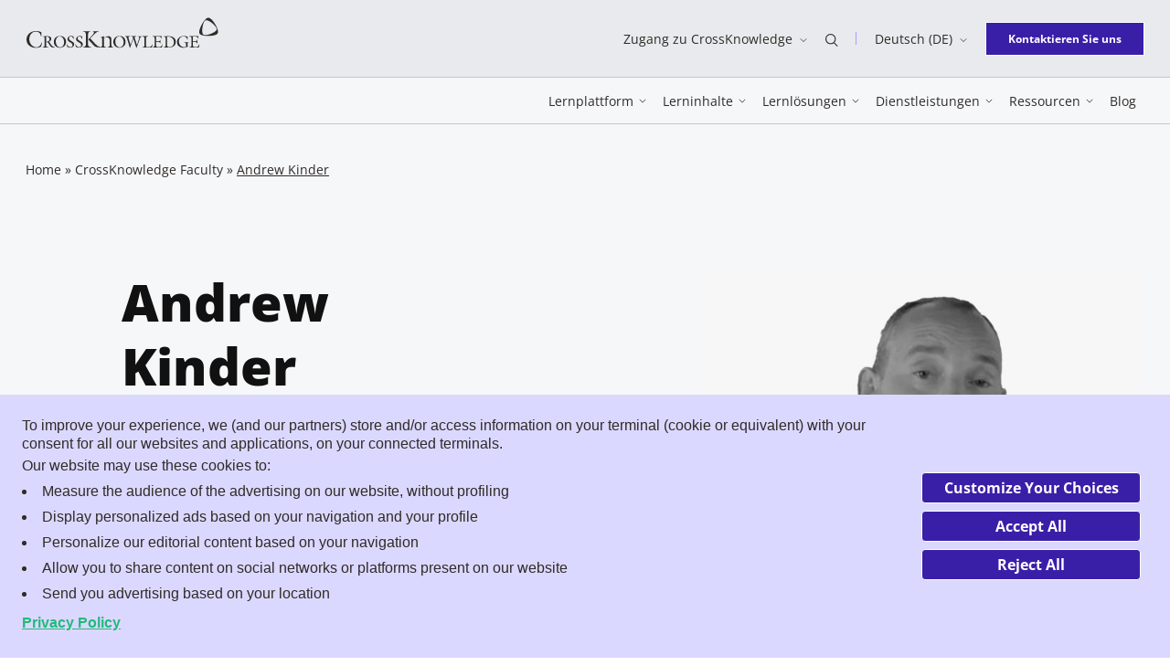

--- FILE ---
content_type: text/html; charset=UTF-8
request_url: https://www.crossknowledge.com/de/experts/andrew-kinder-2/
body_size: 31360
content:
<!DOCTYPE html>
<html class="no-js" lang="de-DE">
<head>
	<meta charset="UTF-8" />
	<meta http-equiv="Content-Type" content="text/html; charset=UTF-8" />
	<meta name="viewport" content="width=device-width, initial-scale=1" />
	<meta http-equiv="x-ua-compatible" content="ie=edge">

			<script data-minify="1" type="text/javascript" async src="https://www.crossknowledge.com/wp-content/cache/min/1/169upxUPuHv6N6nj6/f6e16d93-59a8-4120-8488-79de87f6780f/osano.js?ver=1767864980"></script>
		<meta name='robots' content='index, follow, max-image-preview:large, max-snippet:-1, max-video-preview:-1' />
	<style>img:is([sizes="auto" i], [sizes^="auto," i]) { contain-intrinsic-size: 3000px 1500px }</style>
	<link rel="alternate" href="https://www.crossknowledge.com/experts/andrew-kinder/" hreflang="en" />
<link rel="alternate" href="https://www.crossknowledge.com/fr/experts/andrew-kinder/" hreflang="fr" />
<link rel="alternate" href="https://www.crossknowledge.com/de/experts/andrew-kinder-2/" hreflang="de" />
<link rel="alternate" href="https://www.crossknowledge.com/pt/experts/andrew-kinder/" hreflang="pt" />

<!-- Google Tag Manager for WordPress by gtm4wp.com -->
<script data-cfasync="false" data-pagespeed-no-defer>
	var gtm4wp_datalayer_name = "dataLayer";
	var dataLayer = dataLayer || [];
</script>
<!-- End Google Tag Manager for WordPress by gtm4wp.com -->
	<title>Andrew Kinder, britischer Psychologe - London King’s College</title>
<link crossorigin data-rocket-preconnect href="https://www.youtube.com" rel="preconnect">
<link crossorigin data-rocket-preconnect href="https://www.clarity.ms" rel="preconnect">
<link crossorigin data-rocket-preconnect href="https://www.google-analytics.com" rel="preconnect">
<link crossorigin data-rocket-preconnect href="https://www.googletagmanager.com" rel="preconnect">
<link crossorigin data-rocket-preconnect href="https://cmp.osano.com" rel="preconnect">
<link crossorigin data-rocket-preconnect href="https://scripts.clarity.ms" rel="preconnect">
<link crossorigin data-rocket-preconnect href="https://munchkin.marketo.net" rel="preconnect">
<link crossorigin data-rocket-preconnect href="https://serve.albacross.com" rel="preconnect">
<style id="rocket-critical-css">.wp-block-button__link{box-sizing:border-box;display:inline-block;text-align:center;word-break:break-word}.wp-block-buttons>.wp-block-button.has-custom-font-size .wp-block-button__link{font-size:inherit}.wp-block-button.is-style-outline>.wp-block-button__link{border:2px solid;padding:.667em 1.333em}.wp-block-buttons>.wp-block-button{display:inline-block;margin:0}.wp-block-columns{align-items:normal!important;box-sizing:border-box;display:flex;flex-wrap:wrap!important}@media (min-width:782px){.wp-block-columns{flex-wrap:nowrap!important}}@media (max-width:781px){.wp-block-columns:not(.is-not-stacked-on-mobile)>.wp-block-column{flex-basis:100%!important}}@media (min-width:782px){.wp-block-columns:not(.is-not-stacked-on-mobile)>.wp-block-column{flex-basis:0;flex-grow:1}}.wp-block-column{flex-grow:1;min-width:0;overflow-wrap:break-word;word-break:break-word}ul{box-sizing:border-box}.is-small-text{font-size:.875em}.entry-content{counter-reset:footnotes}:root{--wp--preset--font-size--normal:16px;--wp--preset--font-size--huge:42px}@font-face{font-display:swap;font-family:Open Sans;font-stretch:normal;font-style:normal;font-weight:300;src:url(https://www.crossknowledge.com/wp-content/themes/crossknowledge/dist/assets/c4d56a65291faa29cd8d.woff2) format("woff2")}@font-face{font-display:swap;font-family:Open Sans;font-stretch:normal;font-style:italic;font-weight:300;src:url(https://www.crossknowledge.com/wp-content/themes/crossknowledge/dist/assets/10c4143bdea29ed02ad1.woff2) format("woff2")}@font-face{font-display:swap;font-family:Open Sans;font-stretch:normal;font-style:normal;font-weight:400;src:url(https://www.crossknowledge.com/wp-content/themes/crossknowledge/dist/assets/a2d02404d087c7c068d4.woff2) format("woff2")}@font-face{font-display:swap;font-family:Open Sans;font-stretch:normal;font-style:italic;font-weight:400;src:url(https://www.crossknowledge.com/wp-content/themes/crossknowledge/dist/assets/e237a3ae4d5c09be325c.woff2) format("woff2")}@font-face{font-display:swap;font-family:Open Sans;font-stretch:normal;font-style:normal;font-weight:600;src:url(https://www.crossknowledge.com/wp-content/themes/crossknowledge/dist/assets/87da65d8301dc2218555.woff2) format("woff2")}@font-face{font-display:swap;font-family:Open Sans;font-stretch:normal;font-style:normal;font-weight:700;src:url(https://www.crossknowledge.com/wp-content/themes/crossknowledge/dist/assets/166dc5efb248e5752096.woff2) format("woff2")}@font-face{font-display:swap;font-family:Open Sans;font-stretch:normal;font-style:normal;font-weight:800;src:url(https://www.crossknowledge.com/wp-content/themes/crossknowledge/dist/assets/7d3e609633bf25c3f8a2.woff2) format("woff2")}@font-face{font-display:swap;font-family:"Source Serif Pro";font-stretch:normal;font-style:normal;font-weight:300;src:url(https://www.crossknowledge.com/wp-content/themes/crossknowledge/dist/assets/acc33c10091b88bf3690.woff2) format("woff2")}@font-face{font-display:swap;font-family:"Source Serif Pro";font-stretch:normal;font-style:normal;font-weight:600;src:url(https://www.crossknowledge.com/wp-content/themes/crossknowledge/dist/assets/a797401e58153c98df53.woff2) format("woff2")}@font-face{font-display:swap;font-family:"Source Serif Pro";font-stretch:normal;font-style:normal;font-weight:700;src:url(https://www.crossknowledge.com/wp-content/themes/crossknowledge/dist/assets/6678842686f1e5622572.woff2) format("woff2")}:root{--global--color-primary:#111;--global--color-background:#fff;--heading--color-primary:#1e1e1e;--figcaption--color-primary:#606060;--global--font-primary:Open Sans,sans-serif;--heading--font-family:Open Sans,sans-serif;--heading--font-family-h2:Source Serif Pro,sans-serif;--global--font-size-base:1rem;--global--font-size-xs:0.75rem;--global--font-size-sm:0.875rem;--global--font-size-md:1rem;--global--font-size-lg:1.125rem;--global--font-size-xl:2.25rem;--global--font-size-xxl:3rem;--global--font-size-xxxl:3.5rem;--heading--font-size-h1:2.625rem;--heading--font-size-h2:2.375rem;--heading--font-size-h3:1.75rem;--heading--font-size-h4:1.625rem;--heading--font-size-h5:1.375rem;--heading--font-size-h6:1.125rem;--paragraph--font-size-introduction:1rem;--blockquote--font-size:2rem;--global--line-height:1.75;--heading--line-height-h1:1.23;--heading--line-height-h2:1.26;--heading--line-height-h3:1.2;--heading--line-height-h4:1.46;--heading--line-height-h5:1.18;--heading--line-height-h6:1.44;--paragraph--line-height-introduction:1.625;--blockquote--line-height:1.44;--global--spacing-unit:1.25rem;--global--spacing-measure:unset;--global--spacing-horizontal:1.875rem;--global--spacing-vertical:1.75rem}.sr-only{height:.0625rem!important;margin:-.0625rem!important;overflow:hidden!important;padding:0!important;position:absolute;width:.0625rem!important;clip:rect(.0625rem,.0625rem,.0625rem,.0625rem)!important;border:0!important;-webkit-clip-path:inset(50%)!important;clip-path:inset(50%)!important;white-space:nowrap!important}html{line-height:1.15;-webkit-text-size-adjust:100%}body{margin:0}main{display:block}h1{font-size:2em;margin:.67em 0}a{background-color:transparent;text-decoration-thickness:.0625rem}img{border-style:none}button,input{font-family:inherit;font-size:100%;line-height:1.15;margin:0}button,input{overflow:visible}button{text-transform:none}[type=button],[type=submit],button{-webkit-appearance:button}[type=button]::-moz-focus-inner,[type=submit]::-moz-focus-inner,button::-moz-focus-inner{border-style:none;padding:0}[type=button]:-moz-focusring,[type=submit]:-moz-focusring,button:-moz-focusring{outline:.0625rem dotted ButtonText}[type=search]{-webkit-appearance:textfield;outline-offset:-.125rem}[type=search]::-webkit-search-decoration{-webkit-appearance:none}::-webkit-file-upload-button{-webkit-appearance:button;font:inherit}[hidden]{display:none}:root{--responsive--aligndefault-width:calc(100vw - 3.5rem);--responsive--alignwide-width:calc(100vw - 3.5rem);--responsive--alignfull-width:100%}.container{margin-left:auto;margin-right:auto;max-width:calc(100% - 3.5rem);padding:0;width:80.1875rem}.row{display:-webkit-box;display:-ms-flexbox;display:flex;-ms-flex-wrap:wrap;flex-wrap:wrap}.row--jc-end{-webkit-box-pack:end;-ms-flex-pack:end;justify-content:flex-end}.row--jc-space-between{-webkit-box-pack:justify;-ms-flex-pack:justify;justify-content:space-between}.row--ai-center{-webkit-box-align:center;-ms-flex-align:center;align-items:center}.entry-content>:not(.wp-block-spacer){margin-bottom:2.34375rem;margin-bottom:calc(var(--global--spacing-horizontal)*1.25);margin-top:2.34375rem;margin-top:calc(var(--global--spacing-horizontal)*1.25)}.entry-content>:not(.wp-block-spacer):first-child{margin-top:0}.icon{display:inline-block;height:1rem;vertical-align:middle;width:1rem;fill:currentColor}body,form,h1,h2,html,iframe,li,p,ul{margin:0;padding:0;-moz-osx-font-smoothing:grayscale;-webkit-font-smoothing:antialiased}html{-webkit-box-sizing:border-box;box-sizing:border-box;font-family:var(--global--font-secondary);line-height:var(--global--line-height-body)}*,:after,:before{-webkit-box-sizing:inherit;box-sizing:inherit}body{background-color:#fff;background-color:var(--global--color-background);color:#111;color:var(--global--color-primary);font-family:Open Sans,sans-serif;font-family:var(--global--font-primary);font-size:1rem;font-size:var(--global--font-size-base);font-weight:400;text-align:left}input[type=search]{-webkit-appearance:none;-moz-appearance:none;appearance:none;background:#f2f2f2;border:.0625rem solid #505050;border-radius:0;-webkit-box-sizing:border-box;box-sizing:border-box;color:#2f2b28;font-family:Open Sans,sans-serif;line-height:1;padding:1rem;width:100%}input[type=search]::-webkit-input-placeholder{color:#b2aaa4}input[type=search]::-moz-placeholder{color:#b2aaa4}input[type=search]:-ms-input-placeholder{color:#b2aaa4}input[type=search]::-ms-input-placeholder{color:#b2aaa4}label{display:inline-block;font-weight:700}a:not([class]){color:#111;color:var(--global--color-primary);-webkit-text-decoration:underline;text-decoration:underline}.entry-content:not(:empty){padding:5rem 0}.entry-content>:not(.alignwide):not(.alignfull):not(.alignleft):not(.alignright):not([data-align=wide]):not([data-align=full]):not(.wp-block-separator):not(.woocommerce):not(.social-share):not(.wp-block-beapi-dynamic-block){margin-left:auto;margin-right:auto;max-width:calc(100vw - 3.5rem);max-width:var(--responsive--aligndefault-width)}.wp-block-button .wp-block-button__link{-webkit-appearance:none;-moz-appearance:none;appearance:none;background-color:#391fa8;border:.0625rem solid transparent;border-radius:0;color:#fff;display:inline-block;font-family:Open Sans,sans-serif;font-size:.875rem;font-weight:700;line-height:1.75;overflow:hidden;padding:.5625rem 1.125rem;text-align:center;vertical-align:middle}button{-webkit-appearance:none;-moz-appearance:none;appearance:none;background-color:#391fa8;border:.0625rem solid transparent;border-radius:0;color:#fff;display:inline-block;font-family:Open Sans,sans-serif;font-size:.875rem;font-weight:700;line-height:1.75;overflow:hidden;padding:.5625rem 1.125rem;text-align:center;vertical-align:middle}.wp-block-button:not(.is-style-label) .wp-block-button__link,button{overflow:hidden;position:relative;z-index:1}.wp-block-button:not(.is-style-label) .wp-block-button__link:before,button:before{content:"";display:block;speak:none;background-color:#391fa8;border-radius:50%;left:50%;opacity:0;padding-bottom:0;position:absolute;top:50%;-webkit-transform:translate3d(-50%,-50%,0);transform:translate3d(-50%,-50%,0);width:0;z-index:-1}.wp-block-button:not(.is-style-label) .wp-block-button__link:not(.has-background),button:not(.has-background){border-color:#fff}.wp-block-button:not(.is-style-label) .wp-block-button__link.has-purple-dark-color[class]{border-color:#391fa8;color:#391fa8}.wp-block-button:not(.is-style-label) .wp-block-button__link.has-purple-dark-color[class]:before{background-color:#391fa8}.wp-block-button:not(.is-style-label) .wp-block-button__link.has-white-background-color[class]{background-color:#fff}button.button--text{-webkit-appearance:none;-moz-appearance:none;appearance:none;background-color:transparent;border:none;border-radius:0;color:inherit;font-family:Open Sans,sans-serif;font-size:inherit;font-weight:400;padding:0;vertical-align:middle}button.button--text:before{display:none}.wp-block-buttons{display:-webkit-box;display:-ms-flexbox;display:flex;gap:1.25rem}.wp-block-button.has-custom-font-size .wp-block-button__link,.wp-block-buttons>.wp-block-button.has-custom-font-size .wp-block-button__link{font-size:inherit}.wp-block-button.is-style-outline .wp-block-button__link{border:.0625rem solid}.wp-block-button.has-extra-small-font-size .wp-block-button__link{padding:.4375rem 1.5rem}.wp-block-columns:not(.alignwide):not(.alignfull){clear:both}.wp-block-columns .wp-block-column>*{margin-bottom:1.155rem;margin-bottom:calc(var(--global--spacing-vertical)*.66);margin-top:1.155rem;margin-top:calc(var(--global--spacing-vertical)*.66)}.wp-block-columns .wp-block-column>:first-child{margin-top:0}.wp-block-columns .wp-block-column:last-child{margin-bottom:0}h1,h2{clear:both;color:#1e1e1e;color:var(--heading--color-primary)}h1{font-size:2.625rem;font-size:var(--heading--font-size-h1);line-height:1.23;line-height:var(--heading--line-height-h1)}h1,h2{font-family:Open Sans,sans-serif;font-family:var(--heading--font-family)}h2{font-family:Source Serif Pro,sans-serif;font-family:var(--heading--font-family-h2);font-size:2.375rem;font-size:var(--heading--font-size-h2);font-weight:400;line-height:1.26;line-height:var(--heading--line-height-h2)}ul{list-style-type:square}p{line-height:1.75;line-height:var(--global--line-height)}p.is-style-introduction{font-family:"Source Serif Pro",sans-serif;font-size:1rem;font-size:var(--paragraph--font-size-introduction);font-weight:600;line-height:1.625;line-height:var(--paragraph--line-height-introduction)}:root .has-extra-small-font-size{font-size:.75rem;font-size:var(--global--font-size-xs)}:root .is-small-text{font-size:.875rem;font-size:var(--global--font-size-sm)}.header{background-color:#fff;color:#2f2b28;left:0;padding:1.25rem 0;position:fixed;right:0;top:0;z-index:9999}.header a{color:inherit;-webkit-text-decoration:none;text-decoration:none}.header__topbar{display:none}.header__logo .icon{height:1.625rem;width:9.625rem}.header__login-mobile{font-size:.75rem;line-height:1.66}.header__nav-button{-webkit-box-ordinal-group:3;-ms-flex-order:2;height:2rem;order:2;width:2rem}.header__nav-button>span:not(.sr-only){background-color:currentColor;display:block;height:.0625rem;position:relative;width:100%}.header__nav-button>span:not(.sr-only):after,.header__nav-button>span:not(.sr-only):before{content:"";display:block;speak:none;background-color:currentColor;height:.0625rem;left:0;position:absolute;width:100%}.header__nav-button>span:not(.sr-only):before{top:-.4375rem}.header__nav-button>span:not(.sr-only):after{top:.4375rem}.header:not(.header--sticky){background-color:#f6f7f9}.navigation{background-color:#fff;bottom:0;left:0;max-width:30rem;padding:.625rem 0 1.875rem;position:fixed;top:4.5rem;width:100vw}.navigation:before{content:"";display:block;speak:none;background-color:hsla(0,0%,7%,.1);bottom:0;opacity:1;position:absolute;right:30rem;top:0;-ms-touch-action:none;touch-action:none;width:calc(100vw - 30rem)}.navigation a{color:#111}.navigation__menu,.navigation__searchbar{width:100%}.navigation__menu>ul{list-style:none}.navigation__menu>ul>li{background-image:url(https://www.crossknowledge.com/wp-content/themes/crossknowledge/dist/assets/a60e353e2d5bac13fd37.svg);background-position:100% 50%;background-repeat:no-repeat;background-size:.375rem .75rem;border-bottom:.0625rem solid #b09aff}.navigation__menu>ul>li:first-of-type{border-top:.0625rem solid #b09aff}.navigation__menu>ul>li>a{display:block;font-size:.875rem;padding:1.25rem 0 .875rem}.navigation__menu>ul .sub-menu{padding:1.25rem 0 2.5rem}.navigation__footer{bottom:1.875rem;left:0;position:absolute;right:0}.navigation__footer .wp-block-button__link{padding-left:1.125rem;padding-right:1.125rem}.navigation__footer .lang-switcher__list{bottom:1.875rem;left:0;right:auto}.hero{--header-height:4.5rem;background-color:#f6f7f9;position:relative}.hero__left,.hero__right{width:100%}.hero__thumbnail img{display:block;width:100%}.hero__title{color:inherit;font-weight:800}.hero__description{margin-top:1.25rem}.hero__description a{color:inherit}.hero__back{display:-webkit-box;display:-ms-flexbox;display:flex;-webkit-box-align:center;-ms-flex-align:center;align-items:center;margin-top:.875rem}.hero__back a{color:#391fa8;-webkit-text-decoration:none;text-decoration:none}.hero__back .icon{color:#391fa8;height:.625rem;margin-right:.75rem;width:1.3125rem}.hero--rich{padding:0 0 3.75rem}.hero--rich .hero__title{margin-bottom:.875rem}.hero--rich .hero__description{margin-top:0}.searchform{margin-bottom:2.5rem;position:relative}.searchform[aria-hidden=true]{display:none}.searchform input[type=search]{background-color:#f9f0f0;background-image:url(https://www.crossknowledge.com/wp-content/themes/crossknowledge/dist/assets/54d1cfe57e8cf77e260c.svg);background-position:.25rem 50%;background-repeat:no-repeat;background-size:1.875rem;border:.0625rem solid #f1b9ad;border-radius:.25rem;height:2.75rem;padding-left:2.5rem}.searchform input[type=search]::-webkit-input-placeholder{color:#111;font-size:.75rem}.searchform input[type=search]::-moz-placeholder{color:#111;font-size:.75rem}.searchform input[type=search]:-ms-input-placeholder{color:#111;font-size:.75rem}.searchform input[type=search]::-ms-input-placeholder{color:#111;font-size:.75rem}.searchform input[type=search]::-webkit-search-cancel-button{display:none}.searchform__button{border:none;border-bottom-right-radius:.25rem;border-top-right-radius:.25rem;bottom:0;opacity:0;padding:0 1.25rem;position:absolute;right:0;top:0}.searchform__button:before{display:none}.header .sub-menu{background:#fff;opacity:0;position:absolute;z-index:1}.lang-switcher{position:relative}.lang-switcher .icon-chevron-down{height:.5rem;margin-left:.5rem;width:.5rem}.lang-switcher__list{background-color:#dbd8ff;border-top:.125rem solid #391fa8;color:#391fa8;display:none;list-style:none;margin-top:.625rem;padding:.875rem;position:absolute;right:-.3125rem;z-index:2}.lang-switcher__list li{white-space:nowrap}.lang-switcher__list li:not(:last-of-type){margin-bottom:.75rem}.lang-switcher__list a{color:inherit}.card__title{font-family:Open Sans,sans-serif;font-family:var(--heading--font-family);font-size:1.125rem;font-size:var(--heading--font-size-h6);line-height:1.44;line-height:var(--heading--line-height-h6)}.label{border:.0625rem solid #2f2b28;border-radius:1.25rem;display:inline-block;line-height:1.5rem;max-width:100%;overflow:hidden;padding:0 .625rem;text-overflow:ellipsis;white-space:nowrap}.breadcrumb,.label{color:#2f2b28;font-size:.875rem}.breadcrumb a{color:inherit;-webkit-text-decoration:none;text-decoration:none}.breadcrumb .breadcrumb_last{-webkit-text-decoration:underline;text-decoration:underline}.megamenu__grid{color:#111}.module-menu-list{grid-area:menulist}.module-menu-list__wrapper{padding:1.25rem 0}.module-menu-list__ul{list-style:none}.module-menu-list .menu-item,.module-menu-list .menu-item a{color:#111}.module-menu-list .menu-item{margin:0}.module-menu-list .menu-item p{-webkit-box-flex:1;-ms-flex:1;flex:1}.module-menu-list .module-menu-list__ul--noicons{padding:.9375rem 0}.module-menu-list .module-menu-list__ul--noicons .menu-item{margin-bottom:.375rem}.module-menu-list .menu-item.menu-item-has-icon{display:-webkit-box;display:-ms-flexbox;display:flex;padding:.9375rem 0}.module-menu-list .menu-item.menu-item-has-icon .icon{height:1.25rem;margin-right:1.25rem;width:1.25rem}.module-menu-list .menu-item.menu-item-has-icon p{line-height:1.42}.module-menu-list .menu-item.menu-item-has-icon p span{display:none}.module-menu-list .menu-item a{font-size:.875rem;font-weight:600;line-height:1.42}.module-menu-list .menu-item.menu-item-highlight,.module-menu-list .menu-item.menu-item-highlight a{color:#391fa8}.module-push{display:none}.module-topbar{display:-webkit-box;display:-ms-flexbox;display:flex;grid-area:topbar;-webkit-box-align:center;-ms-flex-align:center;align-items:center;background:#f9f0f0;padding:.625rem}.module-topbar .icon{background:#f1b9ad;color:#000;height:1.5625rem;margin-right:.9375rem;width:1.5625rem}.module-topbar a{color:#111;font-size:1rem;font-weight:800}.module-topbar a:after{color:#111;content:"→";font-family:"Source Serif Pro",sans-serif;font-size:1em;font-weight:400;line-height:1;position:absolute;right:1.25rem;top:1.125rem}.module-topbar p{display:none}.module-cta{grid-area:cta}.lazyload{background:#111;opacity:0}.lazyloaded{opacity:1}[data-seo-container]{position:relative}[data-seo-container] [data-seo-target]:before{content:"";display:block;speak:none;bottom:0;left:0;position:absolute;right:0;top:0}.has-purple-dark-color[class]{color:#391fa8}.has-white-background-color[class]{background-color:#fff}@media screen and (min-width:734px){:root{--responsive--aligndefault-width:42.375rem}}@media screen and (min-width:48em){.wp-block-button .wp-block-button__link,button{font-size:1rem;padding:.5625rem 2.5625rem}.hero__description{margin-top:1.5rem}.hero--rich .hero__left,.hero--rich .hero__right{width:48.5576923077%}.hero--rich .breadcrumb{margin-bottom:6.25rem}.hero--rich{padding:2.5rem 0 0}.hero--rich .hero__left{padding-bottom:6.25rem}.hero--rich .hero__right{-ms-flex-item-align:end;align-self:flex-end}}@media screen and (min-width:1024px){:root{--heading--font-size-h1:3.5rem;--heading--font-size-h2:3rem;--heading--font-size-h3:2.25rem;--heading--font-size-h4:2rem;--heading--font-size-h5:1.5rem;--paragraph--font-size-introduction:1.125rem;--heading--line-height-h1:1.25;--heading--line-height-h2:1.33;--heading--line-height-h3:1.2;--heading--line-height-h4:1.43;--heading--line-height-h5:1.2;--paragraph--line-height-introduction:1.6;--global--spacing-vertical:2.25rem}}@media screen and (min-width:64em){.container{padding:0}.row--row-md{-webkit-box-orient:horizontal;-webkit-box-direction:normal;-ms-flex-direction:row;flex-direction:row}.row--jc-end-md{-webkit-box-pack:end;-ms-flex-pack:end;justify-content:flex-end}.header{background-color:#f6f7f9;padding:0;position:static;top:0}.header__main{border-bottom:.0625rem solid #c6c6c6;border-top:.0625rem solid #c6c6c6;padding:.875rem 0;position:relative}.header__main .navigation__searchbar{background-color:#f6f7f9;left:50%;position:absolute;top:100%;-webkit-transform:translate3d(-50%,0,0);transform:translate3d(-50%,0,0);width:100%;z-index:1}.header__main .navigation__searchbar .searchform{margin:auto;max-width:80.1875rem;width:100%}.header__main .header__logo,.header__nav .navigation__footer,.header__nav-button{display:none}.header__topbar{background-color:#e8eaed;display:block;font-size:.875rem;padding:1.125rem 0}.header__topbar a:not(.header__logo-link):not(.wp-block-button__link),.header__topbar button{display:inline-block;line-height:1.71;overflow:visible;position:relative}.header__topbar a:not(.header__logo-link):not(.wp-block-button__link):after,.header__topbar button:after{content:"";display:block;speak:none;background-color:#391fa8;-webkit-clip-path:polygon(0 0,0 100%,0 100%,0 0,100% 0,100% 100%,0 100%,0 100%,100% 100%,100% 0);clip-path:polygon(0 0,0 100%,0 100%,0 0,100% 0,100% 100%,0 100%,0 100%,100% 100%,100% 0);height:.0625rem;left:0;position:absolute;top:100%;-webkit-transform-origin:50% 100%;transform-origin:50% 100%;width:100%}.header__topbar-item{padding:0 1.25rem;position:relative}.header__topbar-item--has-separator:after{content:"";display:block;speak:none;background-color:#b09aff;height:.875rem;position:absolute;right:0;top:50%;-webkit-transform:translate3d(0,-50%,0);transform:translate3d(0,-50%,0);width:.0625rem}.header__topbar-item .icon:not(.icon-chevron-down){height:.875rem;width:.875rem}.header__logo{margin-bottom:.75rem}.header__logo .icon{height:2.25rem;width:13.25rem}.header__login-mobile{display:none}.navigation{background-color:transparent;max-width:none;padding:0;position:static;-webkit-transform:none;transform:none;width:auto}.navigation:before{display:none}.navigation a{color:inherit}.navigation .container{max-width:none;width:auto}.navigation__menu,.navigation__searchbar{width:auto}.navigation__menu>ul{display:-webkit-box;display:-ms-flexbox;display:flex}.navigation__menu>ul>li,.navigation__menu>ul>li:first-of-type{border:none}.navigation__menu>ul>li{background-image:none;margin:0 .5625rem}.navigation__menu>ul>li>a{background-image:none;display:inline-block;overflow:visible;padding:0;position:relative}.navigation__menu>ul>li>a:after{content:"";display:block;speak:none;background-color:#391fa8;-webkit-clip-path:polygon(0 0,0 100%,0 100%,0 0,100% 0,100% 100%,0 100%,0 100%,100% 100%,100% 0);clip-path:polygon(0 0,0 100%,0 100%,0 0,100% 0,100% 100%,0 100%,0 100%,100% 100%,100% 0);height:.0625rem;left:0;position:absolute;top:100%;-webkit-transform-origin:50% 100%;transform-origin:50% 100%;width:100%}.navigation__menu>ul>li.menu-item-has-children{background-size:.5rem .25rem}.navigation__menu>ul>li.menu-item-has-children>a{background-image:url(https://www.crossknowledge.com/wp-content/themes/crossknowledge/dist/assets/afd6356419a3078f54c0.svg);background-position:100% 50%;background-repeat:no-repeat;background-size:.5rem;padding:0 .875rem 0 0}.navigation__menu>ul .sub-menu:after{background:hsla(0,0%,7%,.1);content:"";display:block;height:calc(100vh - 100% - 8rem);position:absolute;top:100%;width:100%;z-index:-1}.navigation__footer{margin-left:1.25rem;position:static}.navigation__footer .lang-switcher{display:none}.hero{--header-height:8.4375rem}.hero--rich .hero__left{margin-left:8.5737179487%;width:39.983974359%}.hero--rich .hero__right{margin-left:11.4583333333%;width:39.983974359%}.searchform{display:-webkit-box;display:-ms-flexbox;display:flex;-webkit-box-align:center;-ms-flex-align:center;align-items:center;border-top:.0625rem solid #c6c6c6}.searchform input[type=search]{background-color:transparent;background-position:0 50%;background-size:2rem;border:none;height:5rem}.searchform input[type=search]::-webkit-input-placeholder{font-size:.875rem}.searchform input[type=search]::-moz-placeholder{font-size:.875rem}.searchform input[type=search]:-ms-input-placeholder{font-size:.875rem}.searchform input[type=search]::-ms-input-placeholder{font-size:.875rem}.searchform__button{background-color:#391fa8;border-radius:0;color:#fff;height:2.5rem;min-width:13.375rem;position:static}.searchform .searchform__close{color:#391fa8;width:6.75rem}.searchform .searchform__close .icon{height:.5rem;margin-left:.5rem;width:.5rem}.menu__back{display:none}.header .sub-menu{left:0;position:absolute;right:0;top:100%;-webkit-transform:translateY(-62.5rem);transform:translateY(-62.5rem);z-index:50}.header .sub-menu .megamenu__grid{opacity:0}.megamenu__grid{display:grid;grid-template-areas:"topbar push" "menulist push" "cta push";grid-template-columns:auto minmax(14.375rem,26.875rem);grid-template-rows:3.125rem auto 3.125rem;margin-left:auto;margin-right:auto;max-width:calc(100% - 3.5rem);padding:0;width:80.1875rem}.module-menu-list__wrapper{display:-webkit-box;display:-ms-flexbox;display:flex}.module-menu-list .menu-item{padding-left:3.75rem}.module-menu-list__col{width:50%}.module-menu-list .menu-item.menu-item-has-icon{padding:.9375rem 0}.module-menu-list .menu-item.menu-item-has-icon .icon{height:1.875rem;margin-right:1.875rem;width:1.875rem}.module-menu-list .menu-item.menu-item-has-icon p{margin:0}.module-menu-list .menu-item.menu-item-has-icon p span{color:#2f2b28;display:block;font-size:.75rem}.module-push{border-left:.125rem solid #eff0f0;display:block;grid-area:push;margin-left:3.75rem;padding-left:3.75rem}.module-push__title{font-family:"Source Serif Pro",sans-serif;font-size:1em;font-size:.75rem;letter-spacing:.05375rem;margin:0;padding:1rem 0;text-transform:uppercase}.module-push__card{margin-bottom:1.25rem}.module-push .card__title{font-size:.875rem;font-weight:700;margin:.875rem 0}.module-push .card__thumbnail{position:relative}.module-push .card__thumbnail:before{content:"";display:block;padding-bottom:57.8571428571%}.module-push .card__thumbnail .lazyload{height:0}.module-push .card__thumbnail picture{height:100%;left:0;position:absolute;top:0;width:100%}.module-push .card__thumbnail img{display:block;height:100%;width:100%}.module-push__card--ebook{background:#391fa8;background-image:url(https://www.crossknowledge.com/wp-content/themes/crossknowledge/dist/assets/62275c2d0aa2bba2f8c3.svg);background-position:bottom;background-repeat:no-repeat;background-size:100% auto;color:#fff;min-height:14.125rem;padding:1.5rem}.module-push__card--ebook .card__title{font-size:1.125rem;font-weight:400}.module-push__card--ebook .label{border-color:#fff;color:#fff}.module-topbar .icon{height:1.875rem;margin-right:1.25rem;width:1.875rem}.module-topbar p{border-left:.0625rem solid #f1b9ad;color:#2f2b28;display:block;font-size:.75rem;margin:.375rem 0 .375rem 1.25rem;padding:0 0 0 .8125rem}.module-topbar a:after{display:none}.module-cta .wp-block-buttons{margin-left:2.125rem}}@media screen and (max-width:63.9375em){.row--row-md{-webkit-box-orient:vertical;-webkit-box-direction:normal;-ms-flex-direction:column;flex-direction:column}.wp-block-columns .wp-block-column{-ms-flex-preferred-size:100%!important;flex-basis:100%!important;margin-bottom:1.875rem;margin-bottom:var(--global--spacing-horizontal);margin-left:0}.searchform__button{background-color:#f1b9ad;color:#111}.searchform__close{display:none}.header{overflow-x:hidden}.header .sub-menu{bottom:0;left:0;overflow:auto;padding:0 1.75rem 4.6875rem!important;right:0;top:0;-webkit-transform:translateX(130%);transform:translateX(130%)}.menu__back{color:#391fa8!important;display:block;font-size:.875rem;margin-bottom:1.25rem}.menu__back:before{color:#391fa8;content:"←";display:inline-block;font-family:"Source Serif Pro",sans-serif;font-size:1.1em;font-weight:400;line-height:1;margin-right:.5em}body:not(.home){padding-top:5rem}}@media screen and (max-width:47.9375em){.wp-block-buttons{-webkit-box-orient:vertical;-webkit-box-direction:normal;-ms-flex-direction:column;flex-direction:column}.hero--rich .hero__left{-webkit-box-ordinal-group:2;-ms-flex-order:1;order:1}.lang-switcher{font-size:.75rem;line-height:1.66}.breadcrumb{display:none}}</style>
	<meta name="description" content="Andrew Kinder ist ein renommierter britischer Psychologe mit dem Titel &quot;Chartered Psychologist&quot;. Für seine innovative Arbeit wurde er mit einem Stipendium der British Assocation for Conseling and Psychotherapy ausgezeichnet. Er ist ein gern gesehener Redner auf Tagungen und Lehrbeauftragter am London King’s College." />
	<link rel="canonical" href="https://www.crossknowledge.com/de/experts/andrew-kinder-2/" />
	<meta property="og:locale" content="de_DE" />
	<meta property="og:locale:alternate" content="en_US" />
	<meta property="og:locale:alternate" content="fr_FR" />
	<meta property="og:locale:alternate" content="pt_PT" />
	<meta property="og:type" content="article" />
	<meta property="og:title" content="Andrew Kinder, britischer Psychologe - London King’s College" />
	<meta property="og:description" content="Andrew Kinder ist ein renommierter britischer Psychologe mit dem Titel &quot;Chartered Psychologist&quot;. Für seine innovative Arbeit wurde er mit einem Stipendium der British Assocation for Conseling and Psychotherapy ausgezeichnet. Er ist ein gern gesehener Redner auf Tagungen und Lehrbeauftragter am London King’s College." />
	<meta property="og:url" content="https://www.crossknowledge.com/de/experts/andrew-kinder-2/" />
	<meta property="og:site_name" content="CrossKnowledge" />
	<meta property="article:publisher" content="https://www.facebook.com/CrossKnowledge/" />
	<meta property="article:modified_time" content="2022-01-18T17:27:06+00:00" />
	<meta property="og:image" content="https://www.crossknowledge.com/wp-content/uploads/2021/12/andrew-kinder.jpg" />
	<meta property="og:image:width" content="1200" />
	<meta property="og:image:height" content="900" />
	<meta property="og:image:type" content="image/jpeg" />
	<meta name="twitter:card" content="summary_large_image" />
	<meta name="twitter:title" content="Andrew Kinder" />
	<meta name="twitter:site" content="@crossknowledge" />
	<meta name="twitter:label1" content="Est. reading time" />
	<meta name="twitter:data1" content="1 Minute" />
	<script type="application/ld+json" class="yoast-schema-graph">{"@context":"https://schema.org","@graph":[{"@type":"WebPage","@id":"https://www.crossknowledge.com/de/experts/andrew-kinder-2/","url":"https://www.crossknowledge.com/de/experts/andrew-kinder-2/","name":"Andrew Kinder, britischer Psychologe - London King’s College","isPartOf":{"@id":"https://www.crossknowledge.com/de/#website"},"primaryImageOfPage":{"@id":"https://www.crossknowledge.com/de/experts/andrew-kinder-2/#primaryimage"},"image":{"@id":"https://www.crossknowledge.com/de/experts/andrew-kinder-2/#primaryimage"},"thumbnailUrl":"https://www.crossknowledge.com/wp-content/uploads/2021/12/andrew-kinder.jpg","datePublished":"2022-01-18T17:27:03+00:00","dateModified":"2022-01-18T17:27:06+00:00","description":"Andrew Kinder ist ein renommierter britischer Psychologe mit dem Titel \"Chartered Psychologist\". Für seine innovative Arbeit wurde er mit einem Stipendium der British Assocation for Conseling and Psychotherapy ausgezeichnet. Er ist ein gern gesehener Redner auf Tagungen und Lehrbeauftragter am London King’s College.","breadcrumb":{"@id":"https://www.crossknowledge.com/de/experts/andrew-kinder-2/#breadcrumb"},"inLanguage":"de-DE","potentialAction":[{"@type":"ReadAction","target":["https://www.crossknowledge.com/de/experts/andrew-kinder-2/"]}]},{"@type":"ImageObject","inLanguage":"de-DE","@id":"https://www.crossknowledge.com/de/experts/andrew-kinder-2/#primaryimage","url":"https://www.crossknowledge.com/wp-content/uploads/2021/12/andrew-kinder.jpg","contentUrl":"https://www.crossknowledge.com/wp-content/uploads/2021/12/andrew-kinder.jpg","width":1200,"height":900,"caption":"Andrew Kinder, britischer Psychologe - London King’s College"},{"@type":"BreadcrumbList","@id":"https://www.crossknowledge.com/de/experts/andrew-kinder-2/#breadcrumb","itemListElement":[{"@type":"ListItem","position":1,"name":"Home","item":"https://www.crossknowledge.com/de/"},{"@type":"ListItem","position":2,"name":"CrossKnowledge Faculty","item":"https://www.crossknowledge.com/de/lerninhalte/crossknowledge-faculty/"},{"@type":"ListItem","position":3,"name":"Andrew Kinder"}]},{"@type":"WebSite","@id":"https://www.crossknowledge.com/de/#website","url":"https://www.crossknowledge.com/de/","name":"CrossKnowledge","description":"Personalentwicklung durch gezieltes Upskilling","publisher":{"@id":"https://www.crossknowledge.com/de/#organization"},"potentialAction":[{"@type":"SearchAction","target":{"@type":"EntryPoint","urlTemplate":"https://www.crossknowledge.com/de/?s={search_term_string}"},"query-input":{"@type":"PropertyValueSpecification","valueRequired":true,"valueName":"search_term_string"}}],"inLanguage":"de-DE"},{"@type":"Organization","@id":"https://www.crossknowledge.com/de/#organization","name":"CrossKnowledge","url":"https://www.crossknowledge.com/de/","logo":{"@type":"ImageObject","inLanguage":"de-DE","@id":"https://www.crossknowledge.com/de/#/schema/logo/image/","url":"https://www.crossknowledge.com/wp-content/uploads/2024/09/crossknowledge-logo-0924.png","contentUrl":"https://www.crossknowledge.com/wp-content/uploads/2024/09/crossknowledge-logo-0924.png","width":1200,"height":900,"caption":"CrossKnowledge"},"image":{"@id":"https://www.crossknowledge.com/de/#/schema/logo/image/"},"sameAs":["https://www.facebook.com/CrossKnowledge/","https://x.com/crossknowledge","https://www.linkedin.com/company/crossknowledge","https://www.youtube.com/user/Crossknowledgegroup"]}]}</script>


<link rel='dns-prefetch' href='//js-eu1.hs-scripts.com' />
<link rel='dns-prefetch' href='//www.crossknowledge.com' />

<link rel='preload'  href='https://www.crossknowledge.com/wp-includes/css/dist/block-library/style.min.css?ver=722f5e6327' data-rocket-async="style" as="style" onload="this.onload=null;this.rel='stylesheet'" onerror="this.removeAttribute('data-rocket-async')"  media='all' />
<style id='wp-block-library-theme-inline-css'>
.wp-block-audio :where(figcaption){color:#555;font-size:13px;text-align:center}.is-dark-theme .wp-block-audio :where(figcaption){color:#ffffffa6}.wp-block-audio{margin:0 0 1em}.wp-block-code{border:1px solid #ccc;border-radius:4px;font-family:Menlo,Consolas,monaco,monospace;padding:.8em 1em}.wp-block-embed :where(figcaption){color:#555;font-size:13px;text-align:center}.is-dark-theme .wp-block-embed :where(figcaption){color:#ffffffa6}.wp-block-embed{margin:0 0 1em}.blocks-gallery-caption{color:#555;font-size:13px;text-align:center}.is-dark-theme .blocks-gallery-caption{color:#ffffffa6}:root :where(.wp-block-image figcaption){color:#555;font-size:13px;text-align:center}.is-dark-theme :root :where(.wp-block-image figcaption){color:#ffffffa6}.wp-block-image{margin:0 0 1em}.wp-block-pullquote{border-bottom:4px solid;border-top:4px solid;color:currentColor;margin-bottom:1.75em}.wp-block-pullquote cite,.wp-block-pullquote footer,.wp-block-pullquote__citation{color:currentColor;font-size:.8125em;font-style:normal;text-transform:uppercase}.wp-block-quote{border-left:.25em solid;margin:0 0 1.75em;padding-left:1em}.wp-block-quote cite,.wp-block-quote footer{color:currentColor;font-size:.8125em;font-style:normal;position:relative}.wp-block-quote:where(.has-text-align-right){border-left:none;border-right:.25em solid;padding-left:0;padding-right:1em}.wp-block-quote:where(.has-text-align-center){border:none;padding-left:0}.wp-block-quote.is-large,.wp-block-quote.is-style-large,.wp-block-quote:where(.is-style-plain){border:none}.wp-block-search .wp-block-search__label{font-weight:700}.wp-block-search__button{border:1px solid #ccc;padding:.375em .625em}:where(.wp-block-group.has-background){padding:1.25em 2.375em}.wp-block-separator.has-css-opacity{opacity:.4}.wp-block-separator{border:none;border-bottom:2px solid;margin-left:auto;margin-right:auto}.wp-block-separator.has-alpha-channel-opacity{opacity:1}.wp-block-separator:not(.is-style-wide):not(.is-style-dots){width:100px}.wp-block-separator.has-background:not(.is-style-dots){border-bottom:none;height:1px}.wp-block-separator.has-background:not(.is-style-wide):not(.is-style-dots){height:2px}.wp-block-table{margin:0 0 1em}.wp-block-table td,.wp-block-table th{word-break:normal}.wp-block-table :where(figcaption){color:#555;font-size:13px;text-align:center}.is-dark-theme .wp-block-table :where(figcaption){color:#ffffffa6}.wp-block-video :where(figcaption){color:#555;font-size:13px;text-align:center}.is-dark-theme .wp-block-video :where(figcaption){color:#ffffffa6}.wp-block-video{margin:0 0 1em}:root :where(.wp-block-template-part.has-background){margin-bottom:0;margin-top:0;padding:1.25em 2.375em}
</style>
<style id='classic-theme-styles-inline-css'>
/*! This file is auto-generated */
.wp-block-button__link{color:#fff;background-color:#32373c;border-radius:9999px;box-shadow:none;text-decoration:none;padding:calc(.667em + 2px) calc(1.333em + 2px);font-size:1.125em}.wp-block-file__button{background:#32373c;color:#fff;text-decoration:none}
</style>
<style id='blockparty-tabs-style-inline-css'>
.wp-block-blockparty-tabs{--wp--blockparty--tabs--item-padding:8px 32px;--wp--blockparty--tabs--panel-padding:16px 32px;--wp--blockparty--tabs--panel-border:1px solid #000;--wp--blockparty--tabs--nav-border:4px solid transparent;--wp--blockparty--tabs--nav-border-hover:4px solid rgba(0,0,0,.25);--wp--blockparty--tabs--nav-border-active:4px solid #000;--wp--blockparty--tabs--icon-size:24px;--wp--blockparty--tabs--active-color:#efefef}.wp-block-blockparty-tabs-nav{align-content:center;align-items:stretch;display:flex;flex-wrap:nowrap;list-style:none;margin:0;overflow:auto;padding:0}.wp-block-blockparty-tabs-nav-link{align-items:center;display:flex;text-decoration:none}.alignfull .wp-block-blockparty-tabs-nav{padding:0!important}.has-align-top-left .wp-block-blockparty-tabs-nav{justify-content:start}.has-align-top-center .wp-block-blockparty-tabs-nav{justify-content:center}.has-align-top-justify .wp-block-blockparty-tabs-nav{justify-content:space-between}.wp-block-blockparty-tabs-nav-item{align-items:center;border-bottom:var(--wp--blockparty--tabs--nav-border);display:flex;justify-content:center;margin:0;padding:var(--wp--blockparty--tabs--item-padding);position:relative;text-align:center;white-space:nowrap}.wp-block-blockparty-tabs-nav-item:focus-within,.wp-block-blockparty-tabs-nav-item:hover{border-bottom:var(--wp--blockparty--tabs--nav-border-hover)}.wp-block-blockparty-tabs-nav-item.is-active{border-bottom:var(--wp--blockparty--tabs--nav-border-active)}.wp-block-blockparty-tabs-nav-item .wp-block-blockparty-icon-block{margin-right:8px}.wp-block-blockparty-tabs-nav-item svg{height:var(--wp--blockparty--tabs--icon-size);width:var(--wp--blockparty--tabs--icon-size)}.has-align-top-justify .wp-block-blockparty-tabs-nav-item{flex-grow:1}.alignfull .wp-block-blockparty-tabs-panels{padding:0!important}.wp-block-blockparty-tabs-panel-item{background:transparent;border-top:var(--wp--blockparty--tabs--panel-border);padding:var(--wp--blockparty--tabs--panel-padding)}@media screen and (min-width:782px){.wp-block-blockparty-tabs.has-align-sidebar-left,.wp-block-blockparty-tabs.has-align-sidebar-right{align-items:stretch;align-items:flex-start;display:flex}.has-align-top-right .wp-block-blockparty-tabs-nav{justify-content:end}.has-align-sidebar-left .wp-block-blockparty-tabs-nav,.has-align-sidebar-right .wp-block-blockparty-tabs-nav{flex-wrap:wrap}.has-align-sidebar-left .wp-block-blockparty-tabs-nav{flex:1 1 33.33333%}.has-align-sidebar-right .wp-block-blockparty-tabs-nav{flex:1 1 33.33333%;order:2}.has-align-sidebar-right .wp-block-blockparty-tabs-nav-item{border-bottom:0;border-left:var(--wp--blockparty--tabs--nav-border);width:100%}.has-align-sidebar-right .wp-block-blockparty-tabs-nav-item:focus-within,.has-align-sidebar-right .wp-block-blockparty-tabs-nav-item:hover{border-bottom:0;border-left:var(--wp--blockparty--tabs--nav-border-hover)}.has-align-sidebar-right .wp-block-blockparty-tabs-nav-item.is-active{border-bottom:0;border-left:var(--wp--blockparty--tabs--nav-border-active)}.has-align-sidebar-left .wp-block-blockparty-tabs-nav-item{border-bottom:0;border-right:var(--wp--blockparty--tabs--nav-border);width:100%}.has-align-sidebar-left .wp-block-blockparty-tabs-nav-item:focus-within,.has-align-sidebar-left .wp-block-blockparty-tabs-nav-item:hover{border-bottom:0;border-right:var(--wp--blockparty--tabs--nav-border-hover)}.has-align-sidebar-left .wp-block-blockparty-tabs-nav-item.is-active{border-bottom:0;border-right:var(--wp--blockparty--tabs--nav-border-active)}.has-align-sidebar-right .wp-block-blockparty-tabs-panels{align-self:stretch;flex:1 1 66.66666%;order:1}.has-align-sidebar-left .wp-block-blockparty-tabs-panels{align-self:stretch;flex:1 1 66.66666%}.wp-block-blockparty-tabs-panel-item.is-hidden{display:none}.has-align-sidebar-left .wp-block-blockparty-tabs-panel-item,.has-align-sidebar-right .wp-block-blockparty-tabs-panel-item{border-top:0;height:100%}.has-align-sidebar-left .wp-block-blockparty-tabs-panel-item{border-left:var(--wp--blockparty--tabs--panel-border)}.has-align-sidebar-right .wp-block-blockparty-tabs-panel-item{border-right:var(--wp--blockparty--tabs--panel-border)}}

</style>
<style id='beapi-dynamic-block-style-inline-css'>
.wp-block-beapi-dynamic-block[data-layout=highlight] .wp-block-beapi-dynamic-block__item,.wp-block-beapi-dynamic-block[data-layout=inline] .wp-block-beapi-dynamic-block__item,.wp-block-beapi-dynamic-block[data-layout=list] .wp-block-beapi-dynamic-block__item{display:grid}.wp-block-beapi-dynamic-block[data-layout=inline] .wp-block-beapi-dynamic-block__item,.wp-block-beapi-dynamic-block[data-layout=list] .wp-block-beapi-dynamic-block__item{gap:24px}.wp-block-beapi-dynamic-block[data-layout=highlight] .wp-block-beapi-dynamic-block__item{-moz-column-gap:24px;column-gap:24px;row-gap:4px}.wp-block-beapi-dynamic-block[data-layout=highlight] .wp-block-beapi-dynamic-block__item:not(:first-of-type),.wp-block-beapi-dynamic-block[data-layout=list] .wp-block-beapi-dynamic-block__item{grid-template-columns:87px 1fr}.wp-block-beapi-dynamic-block[data-layout=list] .wp-block-beapi-dynamic-block__caption:first-of-type{grid-column:span 2}@media screen and (min-width:48em){.wp-block-beapi-dynamic-block[data-layout=grid-1] .wp-block-beapi-dynamic-block__grid{grid-template-columns:repeat(1,minmax(100%,1fr))}.wp-block-beapi-dynamic-block[data-layout=grid-2] .wp-block-beapi-dynamic-block__grid{grid-template-columns:repeat(2,minmax(calc(50% - 24px),1fr))}.wp-block-beapi-dynamic-block[data-layout=grid-3] .wp-block-beapi-dynamic-block__grid{grid-template-columns:repeat(3,minmax(calc(33.33333% - 48px),1fr))}.wp-block-beapi-dynamic-block[data-layout=grid-4] .wp-block-beapi-dynamic-block__grid{grid-template-columns:repeat(4,minmax(calc(25% - 72px),1fr))}.wp-block-beapi-dynamic-block[data-layout=grid-5] .wp-block-beapi-dynamic-block__grid{grid-template-columns:repeat(5,minmax(calc(20% - 96px),1fr))}.wp-block-beapi-dynamic-block[data-layout=grid-6] .wp-block-beapi-dynamic-block__grid{grid-template-columns:repeat(6,minmax(calc(16.66667% - 120px),1fr))}.wp-block-beapi-dynamic-block[data-layout=highlight] .wp-block-beapi-dynamic-block__grid{grid-template-columns:repeat(2,1fr)}.wp-block-beapi-dynamic-block[data-layout=highlight] .wp-block-beapi-dynamic-block__item:first-of-type{grid-row:span 3}.wp-block-beapi-dynamic-block[data-layout=highlight] .wp-block-beapi-dynamic-block__item:not(:first-of-type){grid-template-columns:174px 1fr}.wp-block-beapi-dynamic-block[data-layout=inline] .wp-block-beapi-dynamic-block__item{-moz-column-gap:102px;column-gap:102px;grid-template-columns:408px 1fr}.wp-block-beapi-dynamic-block[data-layout=list] .wp-block-beapi-dynamic-block__item{grid-template-columns:174px 1fr}}.wp-block-beapi-dynamic-block .wp-block-beapi-dynamic-block__wrapper{display:grid;gap:24px}.wp-block-beapi-dynamic-block .wp-block-beapi-dynamic-block__block-title{font-size:inherit;order:0}.wp-block-beapi-dynamic-block .wp-block-beapi-dynamic-block__grid{display:grid;gap:24px;grid-template-columns:1fr;order:1}.wp-block-beapi-dynamic-block .wp-block-beapi-dynamic-block__link{order:2}.wp-block-beapi-dynamic-block .wp-block-beapi-dynamic-block__item{position:relative}.wp-block-beapi-dynamic-block .wp-block-beapi-dynamic-block__item img{height:auto;max-width:100%}.wp-block-beapi-dynamic-block .wp-block-beapi-dynamic-block__caption{display:flex;flex-direction:column;justify-content:flex-start}.wp-block-beapi-dynamic-block .wp-block-beapi-dynamic-block__title{order:1}.wp-block-beapi-dynamic-block .wp-block-beapi-dynamic-block__title a:before{bottom:0;content:"";left:0;position:absolute;right:0;top:0}.wp-block-beapi-dynamic-block .wp-block-beapi-dynamic-block__meta{order:0}@media screen and (min-width:48em){.wp-block-beapi-dynamic-block .wp-block-beapi-dynamic-block__wrapper{align-items:center;grid-template-columns:2fr 1fr}.wp-block-beapi-dynamic-block .wp-block-beapi-dynamic-block__link{order:1;text-align:right}.wp-block-beapi-dynamic-block .wp-block-beapi-dynamic-block__link:first-child{grid-column:span 2}.wp-block-beapi-dynamic-block .wp-block-beapi-dynamic-block__grid{grid-column:span 2;order:2}}

</style>
<style id='beapi-icon-block-style-inline-css'>
:root{--beapi-icon-list-row-gap:24px;--beapi-icon-list-column-gap:24px}.wp-block-beapi-icon-block{display:flex;gap:var(--beapi-icon-list-row-gap,24px) var(--beapi-icon-list-column-gap,24px);justify-content:flex-start;list-style:none!important}.wp-block-beapi-icon-block__prompt{cursor:default;font-family:-apple-system,BlinkMacSystemFont,Segoe UI,Roboto,Oxygen-Sans,Ubuntu,Cantarell,Helvetica Neue,sans-serif;font-size:13px;line-height:24px;list-style:none;margin-bottom:auto;margin-top:auto;min-height:24px;order:2;padding-right:8px}.wp-block-beapi-icon-block .wp-block-beapi-icon-item{margin-left:0!important;margin-right:0!important}

</style>
<style id='beapi-icon-item-style-inline-css'>
.wp-block-beapi-icon-item{background-color:transparent!important;text-align:center}.wp-block-beapi-icon-item>a>span,.wp-block-beapi-icon-item>span{display:inline-flex;margin:0 auto var(--beapi-icon-svg-margin-bottom,0)}.wp-block-beapi-icon-item svg{box-sizing:content-box;display:block;margin:0 auto var(--beapi-icon-svg-margin-bottom,0)}.wp-block-beapi-icon-item .block-list-appender__toggle{display:flex!important}.wp-block-beapi-icon-item .wp-block-beapi-icon-block__icon-component--raw svg{fill:none}.wp-block-beapi-icon-item .wp-block-beapi-icon-block__icon-component--raw svg :not([fill]):not([stroke]),.wp-block-beapi-icon-item .wp-block-beapi-icon-block__icon-component--raw svg [fill]{fill:currentColor}.wp-block-beapi-icon-item .wp-block-beapi-icon-block__icon-component--raw svg [fill=transparent]{fill:transparent}.wp-block-beapi-icon-item .wp-block-beapi-icon-block__icon-component--raw svg [stroke]{stroke:currentColor}.wp-block-beapi-icon-item .wp-block-beapi-icon-block__icon-component--sprite{fill:currentColor}

</style>
<style id='beapi-manual-block-style-inline-css'>
.wp-block-beapi-manual-block[data-layout=highlight] .wp-block-beapi-manual-block__item,.wp-block-beapi-manual-block[data-layout=inline] .wp-block-beapi-manual-block__item,.wp-block-beapi-manual-block[data-layout=list] .wp-block-beapi-manual-block__item{display:grid}.wp-block-beapi-manual-block[data-layout=inline] .wp-block-beapi-manual-block__item,.wp-block-beapi-manual-block[data-layout=list] .wp-block-beapi-manual-block__item{gap:24px}.wp-block-beapi-manual-block[data-layout=highlight] .wp-block-beapi-manual-block__item{-moz-column-gap:24px;column-gap:24px;row-gap:4px}.wp-block-beapi-manual-block[data-layout=highlight] .wp-block-beapi-manual-block__item:not(:first-of-type),.wp-block-beapi-manual-block[data-layout=list] .wp-block-beapi-manual-block__item{grid-template-columns:87px 1fr}.wp-block-beapi-manual-block[data-layout=list] .wp-block-beapi-manual-block__caption:first-of-type{grid-column:span 2}@media screen and (min-width:48em){.wp-block-beapi-manual-block[data-layout=grid-1] .wp-block-beapi-manual-block__grid{grid-template-columns:repeat(1,minmax(100%,1fr))}.wp-block-beapi-manual-block[data-layout=grid-2] .wp-block-beapi-manual-block__grid{grid-template-columns:repeat(2,minmax(calc(50% - 24px),1fr))}.wp-block-beapi-manual-block[data-layout=grid-3] .wp-block-beapi-manual-block__grid{grid-template-columns:repeat(3,minmax(calc(33.33333% - 48px),1fr))}.wp-block-beapi-manual-block[data-layout=grid-4] .wp-block-beapi-manual-block__grid{grid-template-columns:repeat(4,minmax(calc(25% - 72px),1fr))}.wp-block-beapi-manual-block[data-layout=grid-5] .wp-block-beapi-manual-block__grid{grid-template-columns:repeat(5,minmax(calc(20% - 96px),1fr))}.wp-block-beapi-manual-block[data-layout=grid-6] .wp-block-beapi-manual-block__grid{grid-template-columns:repeat(6,minmax(calc(16.66667% - 120px),1fr))}.wp-block-beapi-manual-block[data-layout=highlight] .wp-block-beapi-manual-block__grid{grid-template-columns:repeat(2,1fr)}.wp-block-beapi-manual-block[data-layout=highlight] .wp-block-beapi-manual-block__item:first-of-type{grid-row:span 3}.wp-block-beapi-manual-block[data-layout=highlight] .wp-block-beapi-manual-block__item:not(:first-of-type){grid-template-columns:174px 1fr}.wp-block-beapi-manual-block[data-layout=inline] .wp-block-beapi-manual-block__item{-moz-column-gap:102px;column-gap:102px;grid-template-columns:408px 1fr}.wp-block-beapi-manual-block[data-layout=list] .wp-block-beapi-manual-block__item{grid-template-columns:174px 1fr}}.wp-block-beapi-manual-block .wp-block-beapi-manual-block__wrapper{display:grid;gap:24px}.wp-block-beapi-manual-block .wp-block-beapi-manual-block__block-title{font-size:inherit;order:0}.wp-block-beapi-manual-block .wp-block-beapi-manual-block__grid{display:grid;gap:24px;grid-template-columns:1fr;order:1}.wp-block-beapi-manual-block .wp-block-beapi-manual-block__link{order:2}.wp-block-beapi-manual-block .wp-block-beapi-manual-block__item{position:relative}.wp-block-beapi-manual-block .wp-block-beapi-manual-block__item img{height:auto;max-width:100%}.wp-block-beapi-manual-block .wp-block-beapi-manual-block__caption{display:flex;flex-direction:column;justify-content:flex-start}.wp-block-beapi-manual-block .wp-block-beapi-manual-block__title{order:1}.wp-block-beapi-manual-block .wp-block-beapi-manual-block__title a:before{bottom:0;content:"";left:0;position:absolute;right:0;top:0}.wp-block-beapi-manual-block .wp-block-beapi-manual-block__meta{order:0}@media screen and (min-width:48em){.wp-block-beapi-manual-block .wp-block-beapi-manual-block__wrapper{align-items:center;grid-template-columns:2fr 1fr}.wp-block-beapi-manual-block .wp-block-beapi-manual-block__link{order:1;text-align:right}.wp-block-beapi-manual-block .wp-block-beapi-manual-block__link:first-child{grid-column:span 2}.wp-block-beapi-manual-block .wp-block-beapi-manual-block__grid{grid-column:span 2;order:2}}

</style>
<style id='safe-svg-svg-icon-style-inline-css'>
.safe-svg-cover{text-align:center}.safe-svg-cover .safe-svg-inside{display:inline-block;max-width:100%}.safe-svg-cover svg{fill:currentColor;height:100%;max-height:100%;max-width:100%;width:100%}

</style>
<style id='global-styles-inline-css'>
:root{--wp--preset--aspect-ratio--square: 1;--wp--preset--aspect-ratio--4-3: 4/3;--wp--preset--aspect-ratio--3-4: 3/4;--wp--preset--aspect-ratio--3-2: 3/2;--wp--preset--aspect-ratio--2-3: 2/3;--wp--preset--aspect-ratio--16-9: 16/9;--wp--preset--aspect-ratio--9-16: 9/16;--wp--preset--color--black: #2F2B28;--wp--preset--color--cyan-bluish-gray: #abb8c3;--wp--preset--color--white: #fff;--wp--preset--color--pale-pink: #f78da7;--wp--preset--color--vivid-red: #cf2e2e;--wp--preset--color--luminous-vivid-orange: #ff6900;--wp--preset--color--luminous-vivid-amber: #fcb900;--wp--preset--color--light-green-cyan: #7bdcb5;--wp--preset--color--vivid-green-cyan: #00d084;--wp--preset--color--pale-cyan-blue: #8ed1fc;--wp--preset--color--vivid-cyan-blue: #0693e3;--wp--preset--color--vivid-purple: #9b51e0;--wp--preset--color--purple-dark: #391FA8;--wp--preset--color--purple: #B09AFF;--wp--preset--color--purple-light: #DBD8FF;--wp--preset--color--yellow-dark: #FFE100;--wp--preset--color--yellow: #FFF280;--wp--preset--color--yellow-light: #FFFACC;--wp--preset--color--blue-dark: #19E7E0;--wp--preset--color--blue: #9DE4E2;--wp--preset--color--blue-light: #C4ECEA;--wp--preset--color--orange-dark: #FA6749;--wp--preset--color--orange: #FD917A;--wp--preset--color--orange-light: #F1B9AD;--wp--preset--color--gray: #EFF0F0;--wp--preset--color--transparent: transparent;--wp--preset--gradient--vivid-cyan-blue-to-vivid-purple: linear-gradient(135deg,rgba(6,147,227,1) 0%,rgb(155,81,224) 100%);--wp--preset--gradient--light-green-cyan-to-vivid-green-cyan: linear-gradient(135deg,rgb(122,220,180) 0%,rgb(0,208,130) 100%);--wp--preset--gradient--luminous-vivid-amber-to-luminous-vivid-orange: linear-gradient(135deg,rgba(252,185,0,1) 0%,rgba(255,105,0,1) 100%);--wp--preset--gradient--luminous-vivid-orange-to-vivid-red: linear-gradient(135deg,rgba(255,105,0,1) 0%,rgb(207,46,46) 100%);--wp--preset--gradient--very-light-gray-to-cyan-bluish-gray: linear-gradient(135deg,rgb(238,238,238) 0%,rgb(169,184,195) 100%);--wp--preset--gradient--cool-to-warm-spectrum: linear-gradient(135deg,rgb(74,234,220) 0%,rgb(151,120,209) 20%,rgb(207,42,186) 40%,rgb(238,44,130) 60%,rgb(251,105,98) 80%,rgb(254,248,76) 100%);--wp--preset--gradient--blush-light-purple: linear-gradient(135deg,rgb(255,206,236) 0%,rgb(152,150,240) 100%);--wp--preset--gradient--blush-bordeaux: linear-gradient(135deg,rgb(254,205,165) 0%,rgb(254,45,45) 50%,rgb(107,0,62) 100%);--wp--preset--gradient--luminous-dusk: linear-gradient(135deg,rgb(255,203,112) 0%,rgb(199,81,192) 50%,rgb(65,88,208) 100%);--wp--preset--gradient--pale-ocean: linear-gradient(135deg,rgb(255,245,203) 0%,rgb(182,227,212) 50%,rgb(51,167,181) 100%);--wp--preset--gradient--electric-grass: linear-gradient(135deg,rgb(202,248,128) 0%,rgb(113,206,126) 100%);--wp--preset--gradient--midnight: linear-gradient(135deg,rgb(2,3,129) 0%,rgb(40,116,252) 100%);--wp--preset--font-size--small: 13px;--wp--preset--font-size--medium: 20px;--wp--preset--font-size--large: 36px;--wp--preset--font-size--x-large: 42px;--wp--preset--spacing--20: 0.44rem;--wp--preset--spacing--30: 0.67rem;--wp--preset--spacing--40: 1rem;--wp--preset--spacing--50: 1.5rem;--wp--preset--spacing--60: 2.25rem;--wp--preset--spacing--70: 3.38rem;--wp--preset--spacing--80: 5.06rem;--wp--preset--shadow--natural: 6px 6px 9px rgba(0, 0, 0, 0.2);--wp--preset--shadow--deep: 12px 12px 50px rgba(0, 0, 0, 0.4);--wp--preset--shadow--sharp: 6px 6px 0px rgba(0, 0, 0, 0.2);--wp--preset--shadow--outlined: 6px 6px 0px -3px rgba(255, 255, 255, 1), 6px 6px rgba(0, 0, 0, 1);--wp--preset--shadow--crisp: 6px 6px 0px rgba(0, 0, 0, 1);}:where(.is-layout-flex){gap: 0.5em;}:where(.is-layout-grid){gap: 0.5em;}body .is-layout-flex{display: flex;}.is-layout-flex{flex-wrap: wrap;align-items: center;}.is-layout-flex > :is(*, div){margin: 0;}body .is-layout-grid{display: grid;}.is-layout-grid > :is(*, div){margin: 0;}:where(.wp-block-columns.is-layout-flex){gap: 2em;}:where(.wp-block-columns.is-layout-grid){gap: 2em;}:where(.wp-block-post-template.is-layout-flex){gap: 1.25em;}:where(.wp-block-post-template.is-layout-grid){gap: 1.25em;}.has-black-color{color: var(--wp--preset--color--black) !important;}.has-cyan-bluish-gray-color{color: var(--wp--preset--color--cyan-bluish-gray) !important;}.has-white-color{color: var(--wp--preset--color--white) !important;}.has-pale-pink-color{color: var(--wp--preset--color--pale-pink) !important;}.has-vivid-red-color{color: var(--wp--preset--color--vivid-red) !important;}.has-luminous-vivid-orange-color{color: var(--wp--preset--color--luminous-vivid-orange) !important;}.has-luminous-vivid-amber-color{color: var(--wp--preset--color--luminous-vivid-amber) !important;}.has-light-green-cyan-color{color: var(--wp--preset--color--light-green-cyan) !important;}.has-vivid-green-cyan-color{color: var(--wp--preset--color--vivid-green-cyan) !important;}.has-pale-cyan-blue-color{color: var(--wp--preset--color--pale-cyan-blue) !important;}.has-vivid-cyan-blue-color{color: var(--wp--preset--color--vivid-cyan-blue) !important;}.has-vivid-purple-color{color: var(--wp--preset--color--vivid-purple) !important;}.has-black-background-color{background-color: var(--wp--preset--color--black) !important;}.has-cyan-bluish-gray-background-color{background-color: var(--wp--preset--color--cyan-bluish-gray) !important;}.has-white-background-color{background-color: var(--wp--preset--color--white) !important;}.has-pale-pink-background-color{background-color: var(--wp--preset--color--pale-pink) !important;}.has-vivid-red-background-color{background-color: var(--wp--preset--color--vivid-red) !important;}.has-luminous-vivid-orange-background-color{background-color: var(--wp--preset--color--luminous-vivid-orange) !important;}.has-luminous-vivid-amber-background-color{background-color: var(--wp--preset--color--luminous-vivid-amber) !important;}.has-light-green-cyan-background-color{background-color: var(--wp--preset--color--light-green-cyan) !important;}.has-vivid-green-cyan-background-color{background-color: var(--wp--preset--color--vivid-green-cyan) !important;}.has-pale-cyan-blue-background-color{background-color: var(--wp--preset--color--pale-cyan-blue) !important;}.has-vivid-cyan-blue-background-color{background-color: var(--wp--preset--color--vivid-cyan-blue) !important;}.has-vivid-purple-background-color{background-color: var(--wp--preset--color--vivid-purple) !important;}.has-black-border-color{border-color: var(--wp--preset--color--black) !important;}.has-cyan-bluish-gray-border-color{border-color: var(--wp--preset--color--cyan-bluish-gray) !important;}.has-white-border-color{border-color: var(--wp--preset--color--white) !important;}.has-pale-pink-border-color{border-color: var(--wp--preset--color--pale-pink) !important;}.has-vivid-red-border-color{border-color: var(--wp--preset--color--vivid-red) !important;}.has-luminous-vivid-orange-border-color{border-color: var(--wp--preset--color--luminous-vivid-orange) !important;}.has-luminous-vivid-amber-border-color{border-color: var(--wp--preset--color--luminous-vivid-amber) !important;}.has-light-green-cyan-border-color{border-color: var(--wp--preset--color--light-green-cyan) !important;}.has-vivid-green-cyan-border-color{border-color: var(--wp--preset--color--vivid-green-cyan) !important;}.has-pale-cyan-blue-border-color{border-color: var(--wp--preset--color--pale-cyan-blue) !important;}.has-vivid-cyan-blue-border-color{border-color: var(--wp--preset--color--vivid-cyan-blue) !important;}.has-vivid-purple-border-color{border-color: var(--wp--preset--color--vivid-purple) !important;}.has-vivid-cyan-blue-to-vivid-purple-gradient-background{background: var(--wp--preset--gradient--vivid-cyan-blue-to-vivid-purple) !important;}.has-light-green-cyan-to-vivid-green-cyan-gradient-background{background: var(--wp--preset--gradient--light-green-cyan-to-vivid-green-cyan) !important;}.has-luminous-vivid-amber-to-luminous-vivid-orange-gradient-background{background: var(--wp--preset--gradient--luminous-vivid-amber-to-luminous-vivid-orange) !important;}.has-luminous-vivid-orange-to-vivid-red-gradient-background{background: var(--wp--preset--gradient--luminous-vivid-orange-to-vivid-red) !important;}.has-very-light-gray-to-cyan-bluish-gray-gradient-background{background: var(--wp--preset--gradient--very-light-gray-to-cyan-bluish-gray) !important;}.has-cool-to-warm-spectrum-gradient-background{background: var(--wp--preset--gradient--cool-to-warm-spectrum) !important;}.has-blush-light-purple-gradient-background{background: var(--wp--preset--gradient--blush-light-purple) !important;}.has-blush-bordeaux-gradient-background{background: var(--wp--preset--gradient--blush-bordeaux) !important;}.has-luminous-dusk-gradient-background{background: var(--wp--preset--gradient--luminous-dusk) !important;}.has-pale-ocean-gradient-background{background: var(--wp--preset--gradient--pale-ocean) !important;}.has-electric-grass-gradient-background{background: var(--wp--preset--gradient--electric-grass) !important;}.has-midnight-gradient-background{background: var(--wp--preset--gradient--midnight) !important;}.has-small-font-size{font-size: var(--wp--preset--font-size--small) !important;}.has-medium-font-size{font-size: var(--wp--preset--font-size--medium) !important;}.has-large-font-size{font-size: var(--wp--preset--font-size--large) !important;}.has-x-large-font-size{font-size: var(--wp--preset--font-size--x-large) !important;}
:where(.wp-block-post-template.is-layout-flex){gap: 1.25em;}:where(.wp-block-post-template.is-layout-grid){gap: 1.25em;}
:where(.wp-block-columns.is-layout-flex){gap: 2em;}:where(.wp-block-columns.is-layout-grid){gap: 2em;}
:root :where(.wp-block-pullquote){font-size: 1.5em;line-height: 1.6;}
</style>
<link data-minify="1" rel='preload'  href='https://www.crossknowledge.com/wp-content/cache/min/1/wp-content/themes/crossknowledge/dist/app.5bc57b14.min.css?ver=1767864980' data-rocket-async="style" as="style" onload="this.onload=null;this.rel='stylesheet'" onerror="this.removeAttribute('data-rocket-async')"  media='all' />
<script src="https://www.crossknowledge.com/wp-includes/js/jquery/jquery.min.js?ver=d902dc445d" id="jquery-core-js"></script>
<script src="https://www.crossknowledge.com/wp-includes/js/jquery/jquery-migrate.min.js?ver=7e9713e401" id="jquery-migrate-js" data-rocket-defer defer></script>
			<!-- DO NOT COPY THIS SNIPPET! Start of Page Analytics Tracking for HubSpot WordPress plugin v11.3.33-->
			<script class="hsq-set-content-id" data-content-id="blog-post">
				var _hsq = _hsq || [];
				_hsq.push(["setContentType", "blog-post"]);
			</script>
			<!-- DO NOT COPY THIS SNIPPET! End of Page Analytics Tracking for HubSpot WordPress plugin -->
			
<!-- Google Tag Manager for WordPress by gtm4wp.com -->
<!-- GTM Container placement set to footer -->
<script data-cfasync="false" data-pagespeed-no-defer>
	var dataLayer_content = {"pagePostType":"expert","pagePostType2":"single-expert","pagePostAuthor":"Alexandre"};
	dataLayer.push( dataLayer_content );
</script>
<script data-cfasync="false" data-pagespeed-no-defer>
(function(w,d,s,l,i){w[l]=w[l]||[];w[l].push({'gtm.start':
new Date().getTime(),event:'gtm.js'});var f=d.getElementsByTagName(s)[0],
j=d.createElement(s),dl=l!='dataLayer'?'&l='+l:'';j.async=true;j.src=
'//www.googletagmanager.com/gtm.js?id='+i+dl;f.parentNode.insertBefore(j,f);
})(window,document,'script','dataLayer','GTM-MWS6SP');
</script>
<!-- End Google Tag Manager for WordPress by gtm4wp.com -->		<script type="text/javascript">
			(function () {
			var didInit = false

			function initMunchkin () {
				if (didInit === false) {
				didInit = true
				Munchkin.init('563-DVC-494')
				}
			}

			var s = document.createElement('script')
			s.type = 'text/javascript'
			s.async = true
			s.src = '//munchkin.marketo.net/munchkin-beta.js'
			s.onreadystatechange = function () {
				if (this.readyState == 'complete' || this.readyState == 'loaded') {
				initMunchkin()
				}
			}
			s.onload = initMunchkin
			document.getElementsByTagName('head')[0].appendChild(s)
			})()
		</script>
				<script type="text/javascript">
			(function (c, l, a, r, i, t, y) {
			c[a] = c[a] || function () {
				(c[a].q = c[a].q || []).push(arguments)
			}
			t = l.createElement(r)
			t.async = 1
			t.src = 'https://www.clarity.ms/tag/' + i
			y = l.getElementsByTagName(r)[0]
			y.parentNode.insertBefore(t, y)
			})(window, document, 'clarity', 'script', "3xzsi64rrg")
		</script>
				<script type="text/javascript">
			//<![CDATA[
			(function () {
			var c = document.documentElement.className
			c = c.replace(/no-js/, 'js')
			document.documentElement.className = c
			})()
			//]]>
		</script>
		<link rel="icon" href="https://www.crossknowledge.com/wp-content/uploads/cache/2021/11/cropped-ck-ellipsis/3135992495.png" sizes="32x32" />
<link rel="icon" href="https://www.crossknowledge.com/wp-content/uploads/cache/2021/11/cropped-ck-ellipsis/2833448783.png" sizes="192x192" />
<link rel="apple-touch-icon" href="https://www.crossknowledge.com/wp-content/uploads/cache/2021/11/cropped-ck-ellipsis/327610597.png" />
<meta name="msapplication-TileImage" content="https://www.crossknowledge.com/wp-content/uploads/cache/2021/11/cropped-ck-ellipsis/3392619135.png" />
		<style id="wp-custom-css">
			/* FLP page */
.fl-lm-experts a{text-decoration: none;}
.fl-lm-experts a:hover{text-decoration: underline;}
.flp-lm-bullet{margin-bottom:1px !important;}
.flp-lm-experts-title{margin-top: 0.2rem !important;font-weight:900;}

/* HP EN CTA Button */
.hero .wp-block-button__link{padding:.5625rem .5625rem;}

/* Page card on Learning platform */
.page-id-2062 .card__caption p {display:none;}
.page-id-10177 .card__caption p {display:none;}
.page-id-9103 .card__caption p {display:none;}
.page-id-9473 .card__caption p {display:none;}

/* Disciplines */
.page-id-20878 .wp-block-button .wp-block-button__link{padding: 0.5625rem 1.125rem;}

/* padding masthead on DSS page */
.masthd-dss{padding: 0.01em 1.375em  0.01em 2.375em !important;}

/* Font Tweak SkillSet Filter */
.page-id-4261 .section-title {font-size: 1.25rem;font-weight:600;}
.page-id-9099 .section-title {font-size: 1.25rem;font-weight:600;}
.page-id-9383 .section-title {font-size: 1.25rem;font-weight:600;}
.page-id-7433 .section-title {font-size: 1.25rem;font-weight:600;}
.page-id-4255 .section-title {font-size: 1.25rem;font-weight:600;}
.page-id-9449 .section-title {font-size: 1.25rem;font-weight:600;}
.page-id-10172 .section-title {font-size: 1.25rem;font-weight:600;}
.page-id-9012 .section-title {font-size: 1.25rem;font-weight:600;}

/* Font Tweak ResellPartners Filter */
.page-id-4258 .section-title {font-size: 1.25rem;font-weight:600;}
.page-id-11089 .section-title {font-size: 1.25rem;font-weight:600;}
.page-id-10387 .section-title {font-size: 1.25rem;font-weight:600;}
.page-id-10371 .section-title {font-size: 1.25rem;font-weight:600;}

/* Page card on HP */
.page-id-11 .card__caption p {display:none;}
.page-id-663 .card__caption p {display:none;}
.page-id-10622 .card__caption p {display:none;}
.page-id-9979 .card__caption p {display:none;}

/* Page card on Services */
.page-id-31850 .card__caption p {display:none;}
.page-id-34878 .card__caption p {display:none;}
.page-id-34693 .card__caption p {display:none;}
.page-id-34718 .card__caption p {display:none;}
.hero__summary span{font-family: "open sans", sans-serif !important; font-size: 1.5rem; font-weight:800} 

/* Evonik linking */
.Evonik-quote a{text-decoration: none;}
.Evonik-quote a:hover{text-decoration: underline solid black 1px;}

/* card animation on Integration page */
.conn {transition: all .3s ease-in-out;
}
.conn:hover {transform: scale(1.1);}
html {scroll-behavior: smooth;}
.allconn a{text-decoration: none;}
.allconn a:hover{text-decoration: underline;}
.conn2 {transition: all .3s ease-in-out;
}
.conn2:hover {transform: scale(1.1); box-shadow: 0px 10px 10px 0px rgba(0,0,0,0.75);}

/* MHL adjustment */
.lissu a{text-decoration: none;}
.lissu a:hover{text-decoration: underline;}

/* Mobile image switch test */
@media only screen and (min-width: 1025px) {.mob {display:none !important;}} 
@media only screen and (max-width: 1026px) {.des {display:none !important;}}
.trst {border: solid 1px #391FA8;}

/* Learning Packages adjustments */
.LearnPack .has-background{padding: 1px;}
.newquote {border-left: solid 1px #2F2B28; padding-left: 1.5rem;}

/* Tabs-HP-SP img adjustment */
.sp-img-margin, .size-large, .wp-block-image {margin: 0 0 0!important;}
.wp-block-columns .wp-block-column .sp-button-margin .wp-block-buttons, .is-content-justification-center {margin-top:0 !important;}

/* About Us team Cards */
.lt-card {border: solid 1px #391FA8; border-radius: 15px}

/* Avatar video embed */
.video-card {border: solid 1px #EFF0F0; border-radius: 15px}

.bhdscn {border-radius:15px; transition: all .3s ease-in-out; padding: 1rem 0.7rem !important;}
.bhdscn:hover {transform: scale(1.06);}
.bhdscn a{text-decoration: none;}
.bhdscn a:hover{text-decoration: underline;}

.usecaseH5 {margin-bottom: unset !important;}
.usecasep {margin-top: unset !important;}
.colgap{gap:0.1em;}

/* Drop Cap redux */
.has-drop-cap:not(:focus):first-letter{font-size:3.7em;}

/* Cohort page */
.cur{border-left: solid 1px #5540B7; padding-left: 15px;}
.experts a{text-decoration: none;}
.experts a:hover{text-decoration: underline;}

/* Undertanding Prg Lnr */
.upl{border-radius: 15px;}
.upl-b{border-radius: 15px; transition: all .3s ease-in-out;}
.upl-b:hover {transform: scale(1.06);}

/* Bento */
.bbser {border-radius:15px; transition: all .3s ease-in-out;}
.bbser:hover {transform: scale(1.06);}
.bbser a{text-decoration: none;}
.bbser a:hover{text-decoration: underline;}

/* Content partners */
.elu {border-radius:15px;}
.elu a{text-decoration: none;}
.elu a:hover{text-decoration: underline;}
.elubl {border-radius:15px; border:solid 1px lightgrey;}
.elubl a{text-decoration: none;}
.elubl a:hover{text-decoration: underline;}
.bdr{border: solid 1px #FFE101;}
/* Awards */
.aoa{transition: all .3s ease-in-out;}
.aoa:hover {transform: scale(1.4);}
.rpnetwork{border: solid 1px slategrey; border-radius: 15px;}

/* SMB */
.smb{transition: all .3s ease-in-out;}
.smb:hover {transform: scale(1.2);}

/* Next25 */
.demostations{display:none;}

/* Blockquote adjust */
.wp-block-quote p{font-size: 1.4rem;}

/* Hiring RH block */
.hrh{border: 3px #B09AFF double; border-radius: 15px}

/* Lernathon DE Blog */
.lernathon{border: 3px double grey}

/* Service */
.powi{background-color: #FFFACB;}

/* AI theme page call */
.aitpc {border-radius:15px;}
.bbai {border-radius:15px; transition: all .3s ease-in-out;}
.bbai:hover {transform: scale(1.01);}
.bbai a{text-decoration: none;}
.bbai a:hover{text-decoration: underline;}
.bbais {border-radius:15px;}

/* Release Notes */
.featedit .card__thumbnail{display: none;}
.featedit .card__meta{display: none;}

.statbutton{border: solid 1px #EFF0F0; border-radius: 15px}
@media only screen and (max-width: 1026px) {.redtitle{font-size: 26px !important;}}		</style>
		<script>
/*! loadCSS rel=preload polyfill. [c]2017 Filament Group, Inc. MIT License */
(function(w){"use strict";if(!w.loadCSS){w.loadCSS=function(){}}
var rp=loadCSS.relpreload={};rp.support=(function(){var ret;try{ret=w.document.createElement("link").relList.supports("preload")}catch(e){ret=!1}
return function(){return ret}})();rp.bindMediaToggle=function(link){var finalMedia=link.media||"all";function enableStylesheet(){link.media=finalMedia}
if(link.addEventListener){link.addEventListener("load",enableStylesheet)}else if(link.attachEvent){link.attachEvent("onload",enableStylesheet)}
setTimeout(function(){link.rel="stylesheet";link.media="only x"});setTimeout(enableStylesheet,3000)};rp.poly=function(){if(rp.support()){return}
var links=w.document.getElementsByTagName("link");for(var i=0;i<links.length;i++){var link=links[i];if(link.rel==="preload"&&link.getAttribute("as")==="style"&&!link.getAttribute("data-loadcss")){link.setAttribute("data-loadcss",!0);rp.bindMediaToggle(link)}}};if(!rp.support()){rp.poly();var run=w.setInterval(rp.poly,500);if(w.addEventListener){w.addEventListener("load",function(){rp.poly();w.clearInterval(run)})}else if(w.attachEvent){w.attachEvent("onload",function(){rp.poly();w.clearInterval(run)})}}
if(typeof exports!=="undefined"){exports.loadCSS=loadCSS}
else{w.loadCSS=loadCSS}}(typeof global!=="undefined"?global:this))
</script><meta name="generator" content="WP Rocket 3.19.4" data-wpr-features="wpr_defer_js wpr_minify_js wpr_async_css wpr_preconnect_external_domains wpr_minify_css wpr_preload_links wpr_desktop" /></head>
<body class="wp-singular expert-template-default single single-expert postid-9189 wp-embed-responsive wp-theme-crossknowledge">



<header id="header" class="header" role="banner">
	<div class="header__topbar">
	<div class="container">
		<div class="row row--ai-center row--jc-space-between">
			<div class="header__logo">
				<a href="https://www.crossknowledge.com/de/" title="Zurück zur Homepage" class="header__logo-link">
					<svg class="icon icon-logo-ck" aria-hidden="true" focusable="false"><use href="https://www.crossknowledge.com/wp-content/themes/crossknowledge/dist/sprite.svg#icon-logo-ck"></use></svg>				</a>
			</div>
			<div class="row row--ai-center row--jc-end">
				<div class="dropdown dropdown--access-to-ck-menu">
	<button type="button" class="dropdown__trigger button--text">
		<span>Zugang zu CrossKnowledge</span><svg class="icon icon-chevron-down" aria-hidden="true" focusable="false"><use href="https://www.crossknowledge.com/wp-content/themes/crossknowledge/dist/sprite.svg#icon-chevron-down"></use></svg>	</button>

	<ul class="dropdown__list" aria-hidden="true">
		<li><a title="" target="" href="https://www.crossknowledge.com/de/schulungsbedarf/ck-fuer-unternehmen/">für ein Unternehmen</a></li><li><a title="" target="" href="https://www.crossknowledge.com/de/schulungsbedarf/ck-fuer-hochschulen/">für Hochschulen</a></li><li><a title="" target="" href="https://www.crossknowledge.com/de/unsere-partners/unsere-reseller-partner/">für einen Reseller-Partner</a></li><li><a title="" target="" href="https://www.crossknowledge.com/de/crossknowledge-kontaktieren/#learneradmin">für einen Lernenden oder einen Verwalter</a></li><li><a title="" target="" href="https://www.crossknowledge.com/de/crossknowledge-kontaktieren/">kontaktieren</a></li>	</ul>
</div>				<div class="header__topbar-item header__topbar-item--has-separator">
					<button type="button" aria-label="Open search bar" class="button--text searchform-trigger" aria-controls="searchform" >
						<svg class="icon icon-search" aria-hidden="true" focusable="false"><use href="https://www.crossknowledge.com/wp-content/themes/crossknowledge/dist/sprite.svg#icon-search"></use></svg>					</button>
				</div>
									<div class="header__topbar-item">
						
<div class="dropdown dropdown--lang-switcher">
	<button type="button" class="dropdown__trigger button--text" aria-label="Switch language">
		<span>Deutsch (DE)</span><svg class="icon icon-chevron-down" aria-hidden="true" focusable="false"><use href="https://www.crossknowledge.com/wp-content/themes/crossknowledge/dist/sprite.svg#icon-chevron-down"></use></svg>	</button>

	<ul class="dropdown__list" aria-hidden="true">
		<li><a title="" target="" href="https://www.crossknowledge.com/experts/andrew-kinder/" hreflang="en-US" lang="en-US">English (US)</a></li><li><a title="" target="" href="https://www.crossknowledge.com/fr/experts/andrew-kinder/" hreflang="fr-FR" lang="fr-FR">Français (FR)</a></li><li><a title="" target="" href="https://www.crossknowledge.com/pt/experts/andrew-kinder/" hreflang="pt-PT" lang="pt-PT">Português (PT)</a></li>	</ul>
</div>
					</div>
								<div class="wp-block-button has-custom-font-size has-extra-small-font-size"><a title="" target="_blank" href="https://page.crossknowledge.com/contact-de.html" id="demo-cta" class="wp-block-button__link" rel="noopener"><span class="sr-only">New window</span>Kontaktieren Sie uns</a></div>			</div>
		</div>
	</div>
</div>

	
<div class="header__main">
	<div class="container">
		<div class="row row--ai-center row--jc-space-between row--jc-end-md">
			<div class="header__logo">
				<a href="https://www.crossknowledge.com/de/" title="Zurück zur Homepage">
					<svg class="icon icon-logo-ck" aria-hidden="true" focusable="false"><use href="https://www.crossknowledge.com/wp-content/themes/crossknowledge/dist/sprite.svg#icon-logo-ck"></use></svg>				</a>
			</div>

			<div class="header__nav">
	<div class="row row--ai-center">
		<button type="button" class="header__nav-button button--text" aria-controls="main-navigation" aria-expanded="false">
			<span class="sr-only">Open the main navigation</span>
			<span aria-hidden="true"></span>
		</button>
	</div>

	<div id="main-navigation" class="navigation" aria-hidden="true">
		<div class="container">
			<div class="row row--ai-center row--row-md">
				<div id="searchbar" class="navigation__searchbar">
					
<form role="form" method="get" action="https://www.crossknowledge.com/de/" id="searchform" class="searchform" aria-hidden="true">
	<label for="search" class="sr-only">Suche</label>
	<input type="search" id="search" class="searchform__field" placeholder="Suche" name="s" autocomplete="off" required aria-required="true" value="">
	<button type="submit" class="searchform__button is-small-text">Suche</button>
		<button type="button" class="searchform__close is-small-text button--text" aria-controls="searchform">
		Schließen		<svg class="icon icon-close" aria-hidden="true" focusable="false"><use href="https://www.crossknowledge.com/wp-content/themes/crossknowledge/dist/sprite.svg#icon-close"></use></svg>	</button>
	</form>
				</div>

				<nav class="navigation__menu" id="nav-primary">
					<ul>	<li class="menu-item  menu-item-has-children">
		<a title="" target="" href="#" class="menu__open">Lernplattform</a>		<div class='sub-menu'>
			<a href="#" class="menu__back">Back</a>
			<h2 class="sr-only">Lernplattform</h2>
				<div class="megamenu__grid">
		<div class="module-topbar" data-seo-container><svg class="icon icon-ck-gear" aria-hidden="true" focusable="false"><use href="https://www.crossknowledge.com/wp-content/themes/crossknowledge/dist/sprite.svg#icon-ck-gear"></use></svg><a title="" target="" href="https://www.crossknowledge.com/de/lernplattform/" data-seo-taget="1">Lernplattform</a><p>Effektive Lernumgebungen mit nachhaltiger Wirkung einrichten</p></div>
<div class="module-menu-list">
	<div class="module-menu-list__wrapper">
					<div class="module-menu-list__col">
				<ul class="module-menu-list__ul">
					<li class="menu-item menu-item-has-icon" data-seo-container><svg class="icon icon-ck-planned-experiences" aria-hidden="true" focusable="false"><use href="https://www.crossknowledge.com/wp-content/themes/crossknowledge/dist/sprite.svg#icon-ck-planned-experiences"></use></svg><p><a title="" target="" href="https://www.crossknowledge.com/de/lernplattform/learning-experience-platform-de/" data-seo-target="1">Learning Experience Platform</a><span>effektive Lernerfahrungen gestalten und anbieten</span></p></li><li class="menu-item menu-item-has-icon" data-seo-container><svg class="icon icon-ck-production-editor" aria-hidden="true" focusable="false"><use href="https://www.crossknowledge.com/wp-content/themes/crossknowledge/dist/sprite.svg#icon-ck-production-editor"></use></svg><p><a title="" target="" href="https://www.crossknowledge.com/de/lernplattform/integration-und-apis/" data-seo-target="1">Integrationsmöglichkeiten</a><span>Ihr Ökosystem vernetzen</span></p></li><li class="menu-item menu-item-has-icon" data-seo-container><svg class="icon icon-ck-phone" aria-hidden="true" focusable="false"><use href="https://www.crossknowledge.com/wp-content/themes/crossknowledge/dist/sprite.svg#icon-ck-phone"></use></svg><p><a title="" target="" href="https://www.crossknowledge.com/de/lernplattform/mobiles-lernen/" data-seo-target="1">Mobiles Lernen </a><span>Lernangebote ortsunabhängig bereitstellen</span></p></li>				</ul>
			</div>
							<div class="module-menu-list__col">
				<ul class="module-menu-list__ul">
					<li class="menu-item menu-item-has-icon" data-seo-container><svg class="icon icon-ck-data-2" aria-hidden="true" focusable="false"><use href="https://www.crossknowledge.com/wp-content/themes/crossknowledge/dist/sprite.svg#icon-ck-data-2"></use></svg><p><a title="" target="" href="https://www.crossknowledge.com/de/lernplattform/analysen-und-berichte/" data-seo-target="1">Analysen und Berichte </a><span>Lerneffizienz datenbasiert steigern</span></p></li><li class="menu-item menu-item-has-icon" data-seo-container><svg class="icon icon-ck-performance-01" aria-hidden="true" focusable="false"><use href="https://www.crossknowledge.com/wp-content/themes/crossknowledge/dist/sprite.svg#icon-ck-performance-01"></use></svg><p><a title="" target="" href="https://www.crossknowledge.com/de/lernplattform/auszeichnungen/" data-seo-target="1">Preisgekrönte Lösungen</a><span>Auszeichnungen für unsere Lerntechnologie</span></p></li>				</ul>
			</div>
			</div>
</div>

<div class="module-cta">
	<div class="wp-block-buttons">
		<div class="wp-block-button is-first has-custom-font-size has-extra-small-font-size"><a title="" target="_blank" href="https://page.crossknowledge.com/demo-de.html" class="wp-block-button__link" rel="noopener"><span class="sr-only">New window</span>Fordern Sie eine Demo an</a></div>	</div>
</div>
<div class="module-push">
	<div class="module-push__title">Für Sie ausgewählt</div>		<div class="module-push__card">
			<article class="module-push__card" data-seo-container>
	<div class="card__thumbnail placeholder-media"><noscript>
    <!-- data-location="megamenu" -->
    <img src="https://www.crossknowledge.com/wp-content/uploads/cache/2023/08/edito-awards-2023-1200x900-1/3567182901.jpg" class="lazyload module-image__img" alt="Brandon Hall HCM Excellence-Auszeichnungen - 2023" />
</noscript>
<picture>
    <!--[if IE 9]><video style="display: none"><![endif]-->

    <source data-srcset="https://www.crossknowledge.com/wp-content/uploads/cache/2023/08/edito-awards-2023-1200x900-1/187068430.jpg, https://www.crossknowledge.com/wp-content/uploads/cache/2023/08/edito-awards-2023-1200x900-1/3567182901.jpg 2x" srcset="[data-uri]"/>


    <!--[if IE 9]></video><![endif]-->
    <img src="[data-uri]" class="lazyload module-image__img" alt="Brandon Hall HCM Excellence-Auszeichnungen - 2023"/>
</picture></div><div class="card__header"><p class="card__title has-h-4-font-size"><a title="CrossKnowledge-Kunden sichern sich 16 renommierte Brandon Hall HCM Excellence Awards!" target="_blank" href="https://www.crossknowledge.com/de/auszeichnungen/crossknowledge-kunden-sichern-sich-16-renommierte-brandon-hall-hcm-excellence-awards/" data-seo-target="1" rel="noopener"><span class="sr-only">New window</span>CrossKnowledge-Kunden sichern sich 16 renommierte Brandon Hall HCM Excellence Awards!</a></p></div></article>
		</div>
		<div class="wp-block-button is-style-outline has-custom-font-size has-extra-small-font-size"><a title="" target="_blank" href="https://page.crossknowledge.com/demo-Learning-solutions-ENG.html" class="wp-block-button__link has-purple-dark-color has-white-background-color has-text-color has-background" rel="noopener"><span class="sr-only">New window</span>Demo vereinbaren</a></div></div>
	</div>
		</div>
	</li>
	<li class="menu-item  menu-item-has-children">
		<a title="" target="" href="#" class="menu__open">Lerninhalte</a>		<div class='sub-menu'>
			<a href="#" class="menu__back">Back</a>
			<h2 class="sr-only">Lerninhalte</h2>
				<div class="megamenu__grid">
		<div class="module-topbar" data-seo-container><svg class="icon icon-ck-digital-learning" aria-hidden="true" focusable="false"><use href="https://www.crossknowledge.com/wp-content/themes/crossknowledge/dist/sprite.svg#icon-ck-digital-learning"></use></svg><a title="" target="" href="https://www.crossknowledge.com/de/lerninhalte/" data-seo-taget="1">Lerninhalte</a><p>Deckt die gefragtesten Fähigkeiten ab, um menschliches Potenzial freizusetzen</p></div>
<div class="module-menu-list">
	<div class="module-menu-list__wrapper">
					<div class="module-menu-list__col">
				<ul class="module-menu-list__ul module-menu-list__ul--noicons">
					<li class="menu-item menu-item-highlight"><a title="" target="" href="https://www.crossknowledge.com/de/schulungsbedarf/">Schulungsbedarf</a></li><li class="menu-item"><a title="" target="" href="https://www.crossknowledge.com/de/lerninhalte/lernpfade/?_skills=fuhrungskompetenz">Führungskompetenz</a></li><li class="menu-item"><a title="" target="" href="https://www.crossknowledge.com/de/lerninhalte/lernpfade/?_skills=management-de">Management</a></li><li class="menu-item"><a title="" target="" href="https://www.crossknowledge.com/de/lerninhalte/lernpfade/?_skills=persoenliche-weiterentwicklung">Persönliche Weiterentwicklung</a></li><li class="menu-item"><a title="" target="" href="https://www.crossknowledge.com/de/lerninhalte/lernpfade/?_skills=weiterentwicklung-im-zwischenmenschlichen">Weiterentwicklung im Zwischenmenschlichen</a></li><li class="menu-item"><a title="" target="" href="https://www.crossknowledge.com/de/lerninhalte/lernpfade/?_skills=diversitaetsmanagement">Diversität, Gleichberechtigung und Inklusion</a></li><li class="menu-item"><a title="" target="" href="https://www.crossknowledge.com/de/lerninhalte/lernpfade/?_skills=einbeziehung-des-teams-auf-distanz">Homeoffice</a></li><li class="menu-item"><a title="" target="" href="https://www.crossknowledge.com/de/lerninhalte/lernpfade/?_skills=persoenliches-wohlbefinden">Wohlbefinden</a></li>				</ul>
			</div>
							<div class="module-menu-list__col">
				<ul class="module-menu-list__ul">
					<li class="menu-item menu-item-has-icon" data-seo-container><svg class="icon icon-ck-tools" aria-hidden="true" focusable="false"><use href="https://www.crossknowledge.com/wp-content/themes/crossknowledge/dist/sprite.svg#icon-ck-tools"></use></svg><p><a title="" target="" href="https://www.crossknowledge.com/de/lerninhalt/lernpfade/" data-seo-target="1">Skill Paths</a><span>maßgeschneiderter Content für den Kompetenzaufbau</span></p></li><li class="menu-item menu-item-highlight menu-item-has-icon" data-seo-container><svg class="icon icon-ck-performance-02" aria-hidden="true" focusable="false"><use href="https://www.crossknowledge.com/wp-content/themes/crossknowledge/dist/sprite.svg#icon-ck-performance-02"></use></svg><p><a title="" target="" href="https://www.crossknowledge.com/de/lerninhalte/path-to-performance/" data-seo-target="1">Path to Performance™</a><span>eine Sammlung ausgewählter und angeleiteter Lernerfahrungen, die sofort verfügbar sind</span></p></li><li class="menu-item menu-item-has-icon" data-seo-container><svg class="icon icon-ck-education" aria-hidden="true" focusable="false"><use href="https://www.crossknowledge.com/wp-content/themes/crossknowledge/dist/sprite.svg#icon-ck-education"></use></svg><p><a title="" target="" href="https://www.crossknowledge.com/de/unsere-partners/unsere-content-partner/" data-seo-target="1">Partner-Content</a><span>unsere ausgewählten Partner für hochwertige Schulungen</span></p></li><li class="menu-item menu-item-has-icon" data-seo-container><svg class="icon icon-ck-certification" aria-hidden="true" focusable="false"><use href="https://www.crossknowledge.com/wp-content/themes/crossknowledge/dist/sprite.svg#icon-ck-certification"></use></svg><p><a title="" target="" href="https://www.crossknowledge.com/de/lerninhalte/crossknowledge-faculty/" data-seo-target="1">CrossKnowledge Faculty</a><span>Schriften populärer Autoren und führender Experten</span></p></li>				</ul>
			</div>
			</div>
</div>

<div class="module-cta">
	<div class="wp-block-buttons">
		<div class="wp-block-button is-first has-custom-font-size has-extra-small-font-size"><a title="" target="" href="https://www.crossknowledge.com/de/lerninhalt/lernpfade/" class="wp-block-button__link">Alle Lernpfade anzeigen</a></div>	</div>
</div>
<div class="module-push">
	<div class="module-push__title">Für Sie ausgewählt</div>		<div class="module-push__card">
			<article class="module-push__card" data-seo-container>
	<div class="card__thumbnail placeholder-media"><noscript>
    <!-- data-location="megamenu" -->
    <img src="https://www.crossknowledge.com/wp-content/uploads/cache/2021/12/alstom-featured2/2095462563.jpg" class="lazyload module-image__img" alt="" />
</noscript>
<picture>
    <!--[if IE 9]><video style="display: none"><![endif]-->

    <source data-srcset="https://www.crossknowledge.com/wp-content/uploads/cache/2021/12/alstom-featured2/2018512589.jpg, https://www.crossknowledge.com/wp-content/uploads/cache/2021/12/alstom-featured2/2095462563.jpg 2x" srcset="[data-uri]"/>


    <!--[if IE 9]></video><![endif]-->
    <img src="[data-uri]" class="lazyload module-image__img" alt=""/>
</picture></div><div class="card__header"><p class="card__title has-h-4-font-size"><a title="Alstom stärkt Unternehmenswerte mit Digital Learning" target="_blank" href="https://page.crossknowledge.com/Fallstudie_Alstom.html" data-seo-target="1" rel="noopener"><span class="sr-only">New window</span>Alstom stärkt Unternehmenswerte mit Digital Learning</a></p></div></article>
		</div>
		<div class="wp-block-button is-style-outline has-custom-font-size has-extra-small-font-size"><a title="" target="" href="https://www.crossknowledge.com/de/ressourcen/publikationen/" class="wp-block-button__link has-purple-dark-color has-white-background-color has-text-color has-background">Alle unsere Publikationen</a></div></div>
	</div>
		</div>
	</li>
	<li class="menu-item  menu-item-has-children">
		<a title="" target="" href="#" class="menu__open">Lernlösungen</a>		<div class='sub-menu'>
			<a href="#" class="menu__back">Back</a>
			<h2 class="sr-only">Lernlösungen</h2>
				<div class="megamenu__grid">
		<div class="module-topbar" data-seo-container><svg class="icon icon-ck-solution" aria-hidden="true" focusable="false"><use href="https://www.crossknowledge.com/wp-content/themes/crossknowledge/dist/sprite.svg#icon-ck-solution"></use></svg><a title="" target="" href="https://www.crossknowledge.com/de/lernloesungen/" data-seo-taget="1">Lernlösungen</a><p>Finden Sie mit uns für jede Art von Kompetenzaufbau die richtige Lösung</p></div>
<div class="module-menu-list">
	<div class="module-menu-list__wrapper">
					<div class="module-menu-list__col">
				<ul class="module-menu-list__ul">
					<li class="menu-item menu-item-highlight menu-item-has-icon" data-seo-container><p><a title="" target="" href="https://www.crossknowledge.com/de/lernloesungen/moderierte-lernprogramme/" data-seo-target="1">Moderierte Lernprogramme</a><span>Setzen Sie Führungsqualitäten, Kreativität und Teamfähigkeit frei</span></p></li><li class="menu-item menu-item-highlight menu-item-has-icon" data-seo-container><svg class="icon icon-ck-microbiology-and-virology" aria-hidden="true" focusable="false"><use href="https://www.crossknowledge.com/wp-content/themes/crossknowledge/dist/sprite.svg#icon-ck-microbiology-and-virology"></use></svg><p><a title="" target="" href="https://www.crossknowledge.com/de/lernloesungen/moderierte-lernprogramme/mit-neugier-fuehren/" data-seo-target="1">Mit Neugier führen</a><span>Teams zur Entwicklung innovativer Ideen anstiften</span></p></li><li class="menu-item menu-item-highlight menu-item-has-icon" data-seo-container><svg class="icon icon-ck-caring" aria-hidden="true" focusable="false"><use href="https://www.crossknowledge.com/wp-content/themes/crossknowledge/dist/sprite.svg#icon-ck-caring"></use></svg><p><a title="" target="" href="https://www.crossknowledge.com/de/lernloesungen/moderierte-lernprogramme/psychologische-sicherheit-aufbauen/" data-seo-target="1">Psychologische Sicherheit aufbauen</a><span>Ein Klima etablieren, in dem sich alle frei äußern können</span></p></li><li class="menu-item menu-item-highlight menu-item-has-icon" data-seo-container><svg class="icon icon-ck-leader" aria-hidden="true" focusable="false"><use href="https://www.crossknowledge.com/wp-content/themes/crossknowledge/dist/sprite.svg#icon-ck-leader"></use></svg><p><a title="" target="" href="https://www.crossknowledge.com/de/lernloesungen/moderierte-lernprogramme/ihre-fuhrungs-qualitaten-optimieren/" data-seo-target="1">Ihre Führungs-qualitäten optimieren</a><span>Blinde Flecken aufdecken und Ihrer Karriere neuen Schwung verleihen</span></p></li><li class="menu-item menu-item-has-icon" data-seo-container><svg class="icon icon-ck-services" aria-hidden="true" focusable="false"><use href="https://www.crossknowledge.com/wp-content/themes/crossknowledge/dist/sprite.svg#icon-ck-services"></use></svg><p><a title="" target="" href="https://www.crossknowledge.com/de/lernloesungen/moderierte-lernprogramme/durch-zusammenhalt-gekennzeichnete-teams-aufbauen/" data-seo-target="1">Durch Zusammenhalt gekennzeichnete Teams aufbauen</a><span>Verbundenheit, Zusammenarbeit und Einigkeit im Team fördern </span></p></li>				</ul>
			</div>
							<div class="module-menu-list__col">
				<ul class="module-menu-list__ul">
					<li class="menu-item menu-item-has-icon" data-seo-container><p><a title="" target="" href="https://www.crossknowledge.com/de/lernloesungen/personalisiertes-lernen-von-soft-skills/" data-seo-target="1">Bedarfsgerechte Personalisierung</a><span>jedem Mitarbeiter individuelle Soft Skills vermitteln</span></p></li><li class="menu-item menu-item-has-icon" data-seo-container><p><a title="" target="" href="https://www.crossknowledge.com/de/lernloesungen/integrierte-trainingspfade-optimal-gestalten/" data-seo-target="1">Blended-Learning-Programme nach modernsten Erkenntnissen</a><span>nachhaltige Schulungen mühelos zusammenstellen</span></p></li><li class="menu-item menu-item-has-icon" data-seo-container><p><a title="" target="" href="https://www.crossknowledge.com/de/lernloesungen/sorgen-sie-fuer-bedarfsgerechte-kompetenzen-im-unternehmen/" data-seo-target="1">Kompetenzakademien für bestimmte Zielgruppen</a><span>alle Lernangebote an einem Ort bündeln</span></p></li><li class="menu-item menu-item-has-icon" data-seo-container><p><a title="" target="" href="https://www.crossknowledge.com/de/lernloesungen/die-lernergebnisse-immer-fest-im-blick/" data-seo-target="1">Die Lernergebnisse immer fest im Blick</a><span>entsprechend Ihren geschäftlichen Anforderungen</span></p></li>				</ul>
			</div>
			</div>
</div>
<div class="module-push">
	<div class="module-push__title">Für Sie ausgewählt</div>		<div class="module-push__card">
			<article class="module-push__card module-push__card--ebook" data-seo-container>
	<div class="card__meta"><div class="label">White Paper</div></div><div class="card__header"><p class="card__title has-h-4-font-size"><a title="Kosten sparen, ohne an der Qualität zu sparen: strategische Talententwicklung in wirtschaftlich unsicheren Zeiten" target="_blank" href="https://page.crossknowledge.com/e-Book_Kosten-sparen-ohne-an-der-Qualitat-zu-sparen.html" data-seo-target="1" rel="noopener"><span class="sr-only">New window</span>Kosten sparen, ohne an der Qualität zu sparen: strategische Talententwicklung in wirtschaftlich unsicheren Zeiten</a></p></div></article>
		</div>
		<div class="wp-block-button is-style-outline has-custom-font-size has-extra-small-font-size"><a title="" target="" href="https://www.crossknowledge.com/de/ressourcen/publikationen/" class="wp-block-button__link has-purple-dark-color has-white-background-color has-text-color has-background">Alle unsere E-Books</a></div></div>

<div class="module-cta">
	<div class="wp-block-buttons">
		<div class="wp-block-button is-first has-custom-font-size has-extra-small-font-size"><a title="" target="" href="https://www.crossknowledge.com/de/lernloesungen/moderierte-lernprogramme/" class="wp-block-button__link">Weitere Informationen über unsere moderierte upskilling-programme</a></div>	</div>
</div>
	</div>
		</div>
	</li>
	<li class="menu-item  menu-item-has-children">
		<a title="" target="" href="#" class="menu__open">Dienstleistungen</a>		<div class='sub-menu'>
			<a href="#" class="menu__back">Back</a>
			<h2 class="sr-only">Dienstleistungen</h2>
				<div class="megamenu__grid">
		<div class="module-topbar" data-seo-container><svg class="icon icon-ck-services" aria-hidden="true" focusable="false"><use href="https://www.crossknowledge.com/wp-content/themes/crossknowledge/dist/sprite.svg#icon-ck-services"></use></svg><a title="" target="" href="https://www.crossknowledge.com/de/entwerfen-einsetzen-engagieren" data-seo-taget="1">Dienstleistungen</a><p>Ein internes Team innovativer und erfahrener Experten, die Ihnen als vertrauenswürdige Partner zur Seite stehen</p></div>
<div class="module-menu-list">
	<div class="module-menu-list__wrapper">
					<div class="module-menu-list__col">
				<ul class="module-menu-list__ul">
					<li class="menu-item menu-item-has-icon" data-seo-container><svg class="icon icon-ck-talent_central" aria-hidden="true" focusable="false"><use href="https://www.crossknowledge.com/wp-content/themes/crossknowledge/dist/sprite.svg#icon-ck-talent_central"></use></svg><p><a title="" target="" href="https://www.crossknowledge.com/de/entwerfen-einsetzen-engagieren/#ldesign" data-seo-target="1">Learning Design</a><span>Bringen Sie Ihre Programme auf das nächste Level</span></p></li><li class="menu-item menu-item-has-icon" data-seo-container><svg class="icon icon-ck-instruction_led_workshop" aria-hidden="true" focusable="false"><use href="https://www.crossknowledge.com/wp-content/themes/crossknowledge/dist/sprite.svg#icon-ck-instruction_led_workshop"></use></svg><p><a title="" target="" href="https://www.crossknowledge.com/de/entwerfen-einsetzen-engagieren/#facilitation" data-seo-target="1">Erleichterungen</a><span>den Menschen wieder in den Mittelpunkt stellen</span></p></li><li class="menu-item menu-item-has-icon" data-seo-container><svg class="icon icon-ck-production-editor" aria-hidden="true" focusable="false"><use href="https://www.crossknowledge.com/wp-content/themes/crossknowledge/dist/sprite.svg#icon-ck-production-editor"></use></svg><p><a title="" target="" href="https://www.crossknowledge.com/de/lernplattform/integration-und-apis/" data-seo-target="1">Integrationsmöglichkeiten</a><span>nahtlose Erfahrungen gewährleisten</span></p></li><li class="menu-item menu-item-has-icon" data-seo-container><svg class="icon icon-ck-skills" aria-hidden="true" focusable="false"><use href="https://www.crossknowledge.com/wp-content/themes/crossknowledge/dist/sprite.svg#icon-ck-skills"></use></svg><p><a title="" target="" href="https://www.crossknowledge.com/de/entwerfen-einsetzen-engagieren/#deploy" data-seo-target="1">Beratung und Bereitstellung</a><span>Konzentration auf das Wesentliche</span></p></li><li class="menu-item menu-item-has-icon" data-seo-container><svg class="icon icon-ck-education" aria-hidden="true" focusable="false"><use href="https://www.crossknowledge.com/wp-content/themes/crossknowledge/dist/sprite.svg#icon-ck-education"></use></svg><p><a title="" target="" href="https://www.crossknowledge.com/de/lernloesungen/crossknowledge-academy/" data-seo-target="1">Empowerment</a><span>die Kompetenzen Ihres L&amp;D-Teams stärken</span></p></li>				</ul>
			</div>
							<div class="module-menu-list__col">
				<ul class="module-menu-list__ul">
					<li class="menu-item menu-item-has-icon" data-seo-container><svg class="icon icon-ck-job_shadowing" aria-hidden="true" focusable="false"><use href="https://www.crossknowledge.com/wp-content/themes/crossknowledge/dist/sprite.svg#icon-ck-job_shadowing"></use></svg><p><a title="" target="" href="https://www.crossknowledge.com/de/entwerfen-einsetzen-engagieren/#lmarketing" data-seo-target="1">Learner-Marketing</a><span>die Aufmerksamkeit der Lernenden wecken</span></p></li><li class="menu-item menu-item-has-icon" data-seo-container><svg class="icon icon-ck-data-2" aria-hidden="true" focusable="false"><use href="https://www.crossknowledge.com/wp-content/themes/crossknowledge/dist/sprite.svg#icon-ck-data-2"></use></svg><p><a title="" target="" href="https://www.crossknowledge.com/de/lernplattform/analysen-und-berichte/" data-seo-target="1">Daten &amp; Analytik</a><span>besser informierte Entscheidungen treffen</span></p></li><li class="menu-item menu-item-has-icon" data-seo-container><svg class="icon icon-ck-wellness-04" aria-hidden="true" focusable="false"><use href="https://www.crossknowledge.com/wp-content/themes/crossknowledge/dist/sprite.svg#icon-ck-wellness-04"></use></svg><p><a title="" target="" href="https://www.crossknowledge.com/de/entwerfen-einsetzen-engagieren/#ccare" data-seo-target="1">Kundenbetreuung</a><span>für Sie da, wenn Sie Hilfe brauchen</span></p></li><li class="menu-item menu-item-has-icon" data-seo-container><svg class="icon icon-ck-diversity-02" aria-hidden="true" focusable="false"><use href="https://www.crossknowledge.com/wp-content/themes/crossknowledge/dist/sprite.svg#icon-ck-diversity-02"></use></svg><p><a title="" target="" href="https://www.crossknowledge.com/de/unsere-partners/unsere-reseller-partner/" data-seo-target="1">Netzwerk von Reseller Partner</a><span>einen Unterschied in der Welt des Lernens in Unternehmen machen</span></p></li>				</ul>
			</div>
			</div>
</div>
	</div>
		</div>
	</li>
	<li class="menu-item  menu-item-has-children">
		<a title="" target="" href="#" class="menu__open">Ressourcen</a>		<div class='sub-menu'>
			<a href="#" class="menu__back">Back</a>
			<h2 class="sr-only">Ressourcen</h2>
				<div class="megamenu__grid">
		<div class="module-topbar" data-seo-container><svg class="icon icon-ck-the-wider-web" aria-hidden="true" focusable="false"><use href="https://www.crossknowledge.com/wp-content/themes/crossknowledge/dist/sprite.svg#icon-ck-the-wider-web"></use></svg><a title="" target="" href="https://www.crossknowledge.com/de/ressourcen/" data-seo-taget="1">Ressourcen</a><p>Wir halten Sie über Aktuelles, Events und Publikationen auf dem Laufenden</p></div>
<div class="module-menu-list">
	<div class="module-menu-list__wrapper">
					<div class="module-menu-list__col">
				<ul class="module-menu-list__ul">
					<li class="menu-item menu-item-has-icon" data-seo-container><svg class="icon icon-ck-news" aria-hidden="true" focusable="false"><use href="https://www.crossknowledge.com/wp-content/themes/crossknowledge/dist/sprite.svg#icon-ck-news"></use></svg><p><a title="" target="" href="https://www.crossknowledge.com/de/ressourcen/aktuelles-und-events/" data-seo-target="1">Aktuelles und Events</a><span>Informieren Sie sich über unsere aktuellen Meldungen und Veranstaltungen</span></p></li><li class="menu-item menu-item-has-icon" data-seo-container><svg class="icon icon-ck-webinar" aria-hidden="true" focusable="false"><use href="https://www.crossknowledge.com/wp-content/themes/crossknowledge/dist/sprite.svg#icon-ck-webinar"></use></svg><p><a title="" target="" href="https://www.crossknowledge.com/de/ressourcen/webinare/" data-seo-target="1">Webinare</a><span>Melden Sie sich für Live-Webinare an, oder rufen Sie Aufzeichnungen ab</span></p></li><li class="menu-item menu-item-has-icon" data-seo-container><svg class="icon icon-ck-newswire" aria-hidden="true" focusable="false"><use href="https://www.crossknowledge.com/wp-content/themes/crossknowledge/dist/sprite.svg#icon-ck-newswire"></use></svg><p><a title="" target="" href="https://www.crossknowledge.com/de/ressourcen/publikationen/" data-seo-target="1">Publikationen</a><span>Lesen Sie unser neuestes E-Book, und erfahren Sie mehr über unsere Ansätze zur Führungskompetenz</span></p></li>				</ul>
			</div>
							<div class="module-menu-list__col">
				<ul class="module-menu-list__ul">
					<li class="menu-item menu-item-has-icon" data-seo-container><svg class="icon icon-ck-historical" aria-hidden="true" focusable="false"><use href="https://www.crossknowledge.com/wp-content/themes/crossknowledge/dist/sprite.svg#icon-ck-historical"></use></svg><p><a title="" target="_blank" href="https://www.crossknowledge.com/de/blog/" data-seo-target="1" rel="noopener"><span class="sr-only">New window</span>Blog</a><span>Erkunden Sie unsere Experteninterviews, Hintergrund- und Meinungsartikel, Materialien zum Download und vieles mehr</span></p></li><li class="menu-item menu-item-has-icon" data-seo-container><svg class="icon icon-ck-collaborates-02" aria-hidden="true" focusable="false"><use href="https://www.crossknowledge.com/wp-content/themes/crossknowledge/dist/sprite.svg#icon-ck-collaborates-02"></use></svg><p><a title="" target="" href="https://www.crossknowledge.com/de/ressourcen/kunden/" data-seo-target="1">Kunden</a><span>Informieren Sie sich über Erfahrungen und Erfolge unserer Kunden</span></p></li>				</ul>
			</div>
			</div>
</div>
<div class="module-push">
	<div class="module-push__title">Für Sie ausgewählt</div>		<div class="module-push__card">
			<article class="module-push__card module-push__card--ebook" data-seo-container>
	<div class="card__meta"><div class="label">Research Report</div></div><div class="card__header"><p class="card__title has-h-4-font-size"><a title="Ein dynamisches Ökosystem der Kompetenzen aufbauen" target="_blank" href="https://page.crossknowledge.com/Ein-dynamisches-Okosystem-der-Kompetenzen-aufbauen.html" data-seo-target="1" rel="noopener"><span class="sr-only">New window</span>Ein dynamisches Ökosystem der Kompetenzen aufbauen</a></p></div></article>
		</div>
		<div class="wp-block-button is-style-outline has-custom-font-size has-extra-small-font-size"><a title="" target="" href="https://www.crossknowledge.com/de/ressourcen/publikationen/" class="wp-block-button__link has-purple-dark-color has-white-background-color has-text-color has-background">Alle unsere Publikationen</a></div></div>
	</div>
		</div>
	</li>
<li class="menu-item"><a title="" target="" href="https://www.crossknowledge.com/de/blog/">Blog</a></li></ul>
				</nav>

				<div class="navigation__footer">
					<div class="container">
						<div class="row row--ai-center row--jc-space-between">
							<div class="dropdown dropdown--access-to-ck-menu">
	<button type="button" class="dropdown__trigger button--text">
		<span>Zugang zu CrossKnowledge</span><svg class="icon icon-chevron-down" aria-hidden="true" focusable="false"><use href="https://www.crossknowledge.com/wp-content/themes/crossknowledge/dist/sprite.svg#icon-chevron-down"></use></svg>	</button>

	<ul class="dropdown__list" aria-hidden="true">
		<li><a title="" target="" href="https://www.crossknowledge.com/de/schulungsbedarf/ck-fuer-unternehmen/">für ein Unternehmen</a></li><li><a title="" target="" href="https://www.crossknowledge.com/de/schulungsbedarf/ck-fuer-hochschulen/">für Hochschulen</a></li><li><a title="" target="" href="https://www.crossknowledge.com/de/unsere-partners/unsere-reseller-partner/">für einen Reseller-Partner</a></li><li><a title="" target="" href="https://www.crossknowledge.com/de/crossknowledge-kontaktieren/#learneradmin">für einen Lernenden oder einen Verwalter</a></li><li><a title="" target="" href="https://www.crossknowledge.com/de/crossknowledge-kontaktieren/">kontaktieren</a></li>	</ul>
</div>						</div>
						<div class="row row--ai-center row--jc-space-between">
							
<div class="dropdown dropdown--lang-switcher">
	<button type="button" class="dropdown__trigger button--text" aria-label="Switch language">
		<span>Deutsch (DE)</span><svg class="icon icon-chevron-down" aria-hidden="true" focusable="false"><use href="https://www.crossknowledge.com/wp-content/themes/crossknowledge/dist/sprite.svg#icon-chevron-down"></use></svg>	</button>

	<ul class="dropdown__list" aria-hidden="true">
		<li><a title="" target="" href="https://www.crossknowledge.com/experts/andrew-kinder/" hreflang="en-US" lang="en-US">English (US)</a></li><li><a title="" target="" href="https://www.crossknowledge.com/fr/experts/andrew-kinder/" hreflang="fr-FR" lang="fr-FR">Français (FR)</a></li><li><a title="" target="" href="https://www.crossknowledge.com/pt/experts/andrew-kinder/" hreflang="pt-PT" lang="pt-PT">Português (PT)</a></li>	</ul>
</div>
<div class="wp-block-button has-custom-font-size has-extra-small-font-size"><a title="" target="_blank" href="https://page.crossknowledge.com/contact-de.html" id="demo-cta" class="wp-block-button__link" rel="noopener"><span class="sr-only">New window</span>Kontaktieren Sie uns</a></div>						</div>
					</div>
				</div>
			</div>
		</div>
	</div>
</div>
		</div>
	</div>
</div>
</header>
<main  role="main">

<div  class="hero hero--rich">
	<div  class="hero__inner">
		<div class="container">
			<nav aria-label="Breadcrumb" class="breadcrumb"><span><span><a href="https://www.crossknowledge.com/de/">Home</a></span> &raquo; <span><a href="https://www.crossknowledge.com/de/lerninhalte/crossknowledge-faculty/">CrossKnowledge Faculty</a></span> &raquo; <span class="breadcrumb_last" aria-current="page">Andrew Kinder</span></span></nav>
			<div class="row row--sm">
				<div class="hero__left">
					<h1 class="hero__title">Andrew <br> Kinder</h1>
					<div class="hero__description">

						<p><span>London King&#039;s College</span></p><div class="hero__back"><svg xmlns="http://www.w3.org/2000/svg" class="icon" viewBox="0 0 22 10" xml:space="preserve"><path d="M5.6 0h1.5c-.6 1.5-1.5 2.8-2.4 4.1v.1h17v1.7h-17V6c.7.8 1.6 2.2 2.4 4H5.6C4.1 8.1 2.2 6.5 0 5.4v-.8c2-1 3.9-2.5 5.6-4.6z"/></svg><a title="" target="" href="https://www.crossknowledge.com/de/lerninhalte/crossknowledge-faculty/">Zurück zur Gesamtliste</a></div>					</div>
				</div>
				<div class="hero__right">
					<div class="hero__thumbnail"><noscript>
    <!-- data-location="hero-solution" -->
    <img src="https://www.crossknowledge.com/wp-content/uploads/cache/2021/12/andrew-kinder/2908783926.jpg" class="lazyload " alt="Andrew Kinder, britischer Psychologe - London King’s College" />
</noscript>
<picture>
    <!--[if IE 9]><video style="display: none"><![endif]-->

    <source data-srcset="https://www.crossknowledge.com/wp-content/uploads/cache/2021/12/andrew-kinder/643754018.jpg, https://www.crossknowledge.com/wp-content/uploads/cache/2021/12/andrew-kinder/2671579169.jpg 2x" media="(max-width: 767px)" srcset="[data-uri]" />
<source data-srcset="https://www.crossknowledge.com/wp-content/uploads/cache/2021/12/andrew-kinder/2103444624.jpg, https://www.crossknowledge.com/wp-content/uploads/cache/2021/12/andrew-kinder/2908783926.jpg 2x" srcset="[data-uri]" />

    <!--[if IE 9]></video><![endif]-->
    <img src="[data-uri]" class="lazyload " alt="Andrew Kinder, britischer Psychologe - London King’s College"/>
</picture></div>				</div>
			</div>
		</div>
	</div>
</div>
	<div  class="entry-content">
		
<p class="is-style-introduction has-purple-dark-color has-text-color" id="h-erica-dhawan-is-a-globally-recognized-leadership-expert-and-keynote-speaker-driving-innovation-across-generations-and-cultures-to-prepare-the-global-workplace-for-tomorrow">Andrew Kinder ist ein renommierter britischer Psychologe mit dem Titel &#8222;Chartered Psychologist&#8220;. Für seine innovative Arbeit wurde er mit einem Stipendium der British Assocation for Conseling and Psychotherapy ausgezeichnet. Er ist ein gern gesehener Redner auf Tagungen und Lehrbeauftragter am London King’s College.</p>



<div  class="wp-block-columns is-layout-flex wp-container-core-columns-is-layout-9d6595d7 wp-block-columns-is-layout-flex">
<div class="wp-block-column is-layout-flow wp-block-column-is-layout-flow">
<p class="is-style-default">Die weltweit veröffentlichten Werke von Andrew Kinder werden häufig zitiert. Er ist Koautor des Buches &#8222;Employee Wellbeing Support; A Workplace Resource&#8220; (&#8222;<em>Förderung des Wohlbefindens von Mitarbeitern: eine Ressource am Arbeitsplatz</em>&#8222;), das vom Senior-Vice-President der Fastfoodkette McDonald’s, David Fairhurst, als &#8222;wichtiges Werk&#8220; eingestuft wurde</p>



<p class="is-style-default">Andrew Kinder unterstützt seit 19 Jahren Führungskräfte von Unternehmen des öffentlichen und privaten Sektors in den Bereichen Fortbildung, Beratung und Coaching. Er ist international im Einsatz, u.a. für die Bereiche Gesundheit und mobiles Arbeiten.</p>
</div>
</div>



<div  style="height:20px" aria-hidden="true" class="wp-block-spacer"></div>



<figure class="wp-block-embed is-type-video is-provider-youtube wp-block-embed-youtube wp-embed-aspect-16-9 wp-has-aspect-ratio"><div class="wp-block-embed__wrapper">
<iframe title="Andrew Kinder | Biografie (DE)" width="500" height="281" src="https://www.youtube.com/embed/IXBa8hPQ49s?feature=oembed" frameborder="0" allow="accelerometer; autoplay; clipboard-write; encrypted-media; gyroscope; picture-in-picture; web-share" referrerpolicy="strict-origin-when-cross-origin" allowfullscreen></iframe>
</div></figure>



<div  style="height:40px" aria-hidden="true" class="wp-block-spacer"></div>



<div  class="wp-block-group alignfull has-purple-dark-color has-purple-light-background-color has-text-color has-background"><div class="wp-block-group__inner-container is-layout-flow wp-block-group-is-layout-flow">
<div class="wp-block-columns alignwide are-vertically-aligned-center is-layout-flex wp-container-core-columns-is-layout-9d6595d7 wp-block-columns-is-layout-flex">
<div class="wp-block-column is-vertically-aligned-center is-layout-flow wp-block-column-is-layout-flow" style="flex-basis:66%">
<h2 class="has-purple-dark-color has-text-color has-large-font-size wp-block-heading" id="h-ausgew-hlte-skill-paths">Ausgewählte Skill Paths</h2>
</div>



<div class="wp-block-column is-vertically-aligned-center is-layout-flow wp-block-column-is-layout-flow">
<div class="wp-block-buttons is-content-justification-right is-layout-flex wp-block-buttons-is-layout-flex">
<div class="wp-block-button has-custom-width wp-block-button__width-25"><a class="wp-block-button__link has-purple-dark-color has-purple-light-background-color has-text-color has-background" href="https://www.crossknowledge.com/learning-content/skill-paths/" style="border-radius:1px">Vollständige Auflistung</a></div>
</div>
</div>
</div>



<hr class="wp-block-separator has-text-color has-background has-purple-dark-background-color has-purple-dark-color is-style-wide"/>



<div class="wp-block-columns alignfull is-layout-flex wp-container-core-columns-is-layout-9d6595d7 wp-block-columns-is-layout-flex">
<div class="wp-block-column has-white-color has-purple-light-background-color has-text-color has-background is-layout-flow wp-block-column-is-layout-flow"><div class="wp-block-beapi-dynamic-block--skill_path wp-block-beapi-dynamic-block--carousel wp-block-beapi-dynamic-block" data-grid="5">
	<!--fwp-loop-->

<div class="card card--skill-path" data-seo-container>
	<div class="card__thumbnail">
		<noscript>
    <!-- data-location="card-skill-path" -->
    <img decoding="async" src="https://www.crossknowledge.com/wp-content/uploads/cache/2024/06/ck-skill-path-integrer-de-nouvelles-recrues-dans-un-environnement-hybride/2456344715.jpg" class="lazyload " alt="" />
</noscript>
<picture>
    <!--[if IE 9]><video style="display: none"><![endif]-->

    <source data-srcset="https://www.crossknowledge.com/wp-content/uploads/cache/2024/06/ck-skill-path-integrer-de-nouvelles-recrues-dans-un-environnement-hybride/101306174.jpg, https://www.crossknowledge.com/wp-content/uploads/cache/2024/06/ck-skill-path-integrer-de-nouvelles-recrues-dans-un-environnement-hybride/2456344715.jpg 2x" srcset="[data-uri]" />

    <!--[if IE 9]></video><![endif]-->
    <img decoding="async" src="[data-uri]" class="lazyload " alt=""/>
</picture>	</div>
	<div class="card__caption">
		<div class="card__meta"><div class="label">Einbeziehung des Teams auf Distanz</div></div><h3 class="card__title h6"><a title="Onboarding in hybriden Arbeitsumgebungen" target="" href="https://www.crossknowledge.com/de/lernpfade/onboarding-in-hybriden-arbeitsumgebungen/" data-seo-target="1">Onboarding in hybriden Arbeitsumgebungen</a></h3>	</div>
</div>

<div class="card card--skill-path" data-seo-container>
	<div class="card__thumbnail">
		<noscript>
    <!-- data-location="card-skill-path" -->
    <img decoding="async" src="https://www.crossknowledge.com/wp-content/uploads/cache/2024/06/ck-skill-path-recruter-les-bons-candidats-pour-le-travail-hybride/2739300079.jpg" class="lazyload " alt="" />
</noscript>
<picture>
    <!--[if IE 9]><video style="display: none"><![endif]-->

    <source data-srcset="https://www.crossknowledge.com/wp-content/uploads/cache/2024/06/ck-skill-path-recruter-les-bons-candidats-pour-le-travail-hybride/2508934399.jpg, https://www.crossknowledge.com/wp-content/uploads/cache/2024/06/ck-skill-path-recruter-les-bons-candidats-pour-le-travail-hybride/2739300079.jpg 2x" srcset="[data-uri]" />

    <!--[if IE 9]></video><![endif]-->
    <img decoding="async" src="[data-uri]" class="lazyload " alt=""/>
</picture>	</div>
	<div class="card__caption">
		<div class="card__meta"><div class="label">Einbeziehung des Teams auf Distanz</div></div><h3 class="card__title h6"><a title="Das richtige Personal für hybrides Arbeiten" target="" href="https://www.crossknowledge.com/de/lernpfade/das-richtige-personal-fuer-hybrides-arbeiten/" data-seo-target="1">Das richtige Personal für hybrides Arbeiten</a></h3>	</div>
</div>

<div class="card card--skill-path" data-seo-container>
	<div class="card__thumbnail">
		<noscript>
    <!-- data-location="card-skill-path" -->
    <img decoding="async" src="https://www.crossknowledge.com/wp-content/uploads/cache/2024/06/ck-skill-path-diriger-une-equipe-hybride/3609483293.jpg" class="lazyload " alt="" />
</noscript>
<picture>
    <!--[if IE 9]><video style="display: none"><![endif]-->

    <source data-srcset="https://www.crossknowledge.com/wp-content/uploads/cache/2024/06/ck-skill-path-diriger-une-equipe-hybride/758792434.jpg, https://www.crossknowledge.com/wp-content/uploads/cache/2024/06/ck-skill-path-diriger-une-equipe-hybride/3609483293.jpg 2x" srcset="[data-uri]" />

    <!--[if IE 9]></video><![endif]-->
    <img decoding="async" src="[data-uri]" class="lazyload " alt=""/>
</picture>	</div>
	<div class="card__caption">
		<div class="card__meta"><div class="label">Einbeziehung des Teams auf Distanz</div></div><h3 class="card__title h6"><a title="Führung eines hybriden Teams" target="" href="https://www.crossknowledge.com/de/lernpfade/fuehrung-eines-hybriden-teams/" data-seo-target="1">Führung eines hybriden Teams</a></h3>	</div>
</div>

<div class="card card--skill-path" data-seo-container>
	<div class="card__thumbnail">
		<noscript>
    <!-- data-location="card-skill-path" -->
    <img decoding="async" src="https://www.crossknowledge.com/wp-content/uploads/cache/2024/06/ck-skill-path-tenir-des-reunions-hybrides-efficaces/3714993498.jpg" class="lazyload " alt="" />
</noscript>
<picture>
    <!--[if IE 9]><video style="display: none"><![endif]-->

    <source data-srcset="https://www.crossknowledge.com/wp-content/uploads/cache/2024/06/ck-skill-path-tenir-des-reunions-hybrides-efficaces/1467173446.jpg, https://www.crossknowledge.com/wp-content/uploads/cache/2024/06/ck-skill-path-tenir-des-reunions-hybrides-efficaces/3714993498.jpg 2x" srcset="[data-uri]" />

    <!--[if IE 9]></video><![endif]-->
    <img decoding="async" src="[data-uri]" class="lazyload " alt=""/>
</picture>	</div>
	<div class="card__caption">
		<div class="card__meta"><div class="label">Remote-Arbeit</div></div><h3 class="card__title h6"><a title="Effiziente Meetings beim hybriden Arbeiten" target="" href="https://www.crossknowledge.com/de/lernpfade/effiziente-meetings-beim-hybriden-arbeiten/" data-seo-target="1">Effiziente Meetings beim hybriden Arbeiten</a></h3>	</div>
</div>

<div class="card card--skill-path" data-seo-container>
	<div class="card__thumbnail">
		<noscript>
    <!-- data-location="card-skill-path" -->
    <img decoding="async" src="https://www.crossknowledge.com/wp-content/uploads/cache/2024/06/ck-skill-path-assurer-une-collaboration-harmonieuse-a-distance/1925141435.jpg" class="lazyload " alt="" />
</noscript>
<picture>
    <!--[if IE 9]><video style="display: none"><![endif]-->

    <source data-srcset="https://www.crossknowledge.com/wp-content/uploads/cache/2024/06/ck-skill-path-assurer-une-collaboration-harmonieuse-a-distance/2885362426.jpg, https://www.crossknowledge.com/wp-content/uploads/cache/2024/06/ck-skill-path-assurer-une-collaboration-harmonieuse-a-distance/1925141435.jpg 2x" srcset="[data-uri]" />

    <!--[if IE 9]></video><![endif]-->
    <img decoding="async" src="[data-uri]" class="lazyload " alt=""/>
</picture>	</div>
	<div class="card__caption">
		<div class="card__meta"><div class="label">Remote-Arbeit</div></div><h3 class="card__title h6"><a title="Reibungslose Zusammenarbeit auf Distanz" target="" href="https://www.crossknowledge.com/de/lernpfade/reibungslose-zusammenarbeit-auf-distanz/" data-seo-target="1">Reibungslose Zusammenarbeit auf Distanz</a></h3>	</div>
</div>

<div class="card card--skill-path" data-seo-container>
	<div class="card__thumbnail">
		<noscript>
    <!-- data-location="card-skill-path" -->
    <img decoding="async" src="https://www.crossknowledge.com/wp-content/uploads/cache/2024/06/ck-skill-path-reussir-en-mode-de-travail-hybride/185909552.jpg" class="lazyload " alt="" />
</noscript>
<picture>
    <!--[if IE 9]><video style="display: none"><![endif]-->

    <source data-srcset="https://www.crossknowledge.com/wp-content/uploads/cache/2024/06/ck-skill-path-reussir-en-mode-de-travail-hybride/1049431875.jpg, https://www.crossknowledge.com/wp-content/uploads/cache/2024/06/ck-skill-path-reussir-en-mode-de-travail-hybride/185909552.jpg 2x" srcset="[data-uri]" />

    <!--[if IE 9]></video><![endif]-->
    <img decoding="async" src="[data-uri]" class="lazyload " alt=""/>
</picture>	</div>
	<div class="card__caption">
		<div class="card__meta"><div class="label">Remote-Arbeit</div></div><h3 class="card__title h6"><a title="Ihr Weg zum erfolgreichen hybriden Arbeiten" target="" href="https://www.crossknowledge.com/de/lernpfade/ihr-weg-zum-erfolgreichen-hybriden-arbeiten/" data-seo-target="1">Ihr Weg zum erfolgreichen hybriden Arbeiten</a></h3>	</div>
</div>

<div class="card card--skill-path" data-seo-container>
	<div class="card__thumbnail">
		<noscript>
    <!-- data-location="card-skill-path" -->
    <img decoding="async" src="https://www.crossknowledge.com/wp-content/uploads/cache/2024/06/ck-skill-path-decouvrir-les-differents-modes-de-travail-hybrides/2661862193.jpg" class="lazyload " alt="" />
</noscript>
<picture>
    <!--[if IE 9]><video style="display: none"><![endif]-->

    <source data-srcset="https://www.crossknowledge.com/wp-content/uploads/cache/2024/06/ck-skill-path-decouvrir-les-differents-modes-de-travail-hybrides/1355296155.jpg, https://www.crossknowledge.com/wp-content/uploads/cache/2024/06/ck-skill-path-decouvrir-les-differents-modes-de-travail-hybrides/2661862193.jpg 2x" srcset="[data-uri]" />

    <!--[if IE 9]></video><![endif]-->
    <img decoding="async" src="[data-uri]" class="lazyload " alt=""/>
</picture>	</div>
	<div class="card__caption">
		<div class="card__meta"><div class="label">Remote-Arbeit</div></div><h3 class="card__title h6"><a title="Wie hybrides Arbeiten funktioniert" target="" href="https://www.crossknowledge.com/de/lernpfade/wie-hybrides-arbeiten-funktioniert/" data-seo-target="1">Wie hybrides Arbeiten funktioniert</a></h3>	</div>
</div>

<div class="card card--skill-path" data-seo-container>
	<div class="card__thumbnail">
		<noscript>
    <!-- data-location="card-skill-path" -->
    <img decoding="async" src="https://www.crossknowledge.com/wp-content/uploads/cache/2021/12/work-from-home/2505001065.jpg" class="lazyload " alt="" />
</noscript>
<picture>
    <!--[if IE 9]><video style="display: none"><![endif]-->

    <source data-srcset="https://www.crossknowledge.com/wp-content/uploads/cache/2021/12/work-from-home/537374900.jpg, https://www.crossknowledge.com/wp-content/uploads/cache/2021/12/work-from-home/2505001065.jpg 2x" srcset="[data-uri]" />

    <!--[if IE 9]></video><![endif]-->
    <img decoding="async" src="[data-uri]" class="lazyload " alt=""/>
</picture>	</div>
	<div class="card__caption">
		<div class="card__meta"><div class="label">Remote-Arbeit</div></div><h3 class="card__title h6"><a title="Im Homeoffice arbeiten" target="" href="https://www.crossknowledge.com/de/lernpfade/im-homeoffice-arbeiten/" data-seo-target="1">Im Homeoffice arbeiten</a></h3>	</div>
</div>

<div class="card card--skill-path" data-seo-container>
	<div class="card__thumbnail">
		<noscript>
    <!-- data-location="card-skill-path" -->
    <img decoding="async" src="https://www.crossknowledge.com/wp-content/uploads/cache/2021/12/adapt-to-remote-working/4103247194.jpg" class="lazyload " alt="" />
</noscript>
<picture>
    <!--[if IE 9]><video style="display: none"><![endif]-->

    <source data-srcset="https://www.crossknowledge.com/wp-content/uploads/cache/2021/12/adapt-to-remote-working/12027155.jpg, https://www.crossknowledge.com/wp-content/uploads/cache/2021/12/adapt-to-remote-working/4103247194.jpg 2x" srcset="[data-uri]" />

    <!--[if IE 9]></video><![endif]-->
    <img decoding="async" src="[data-uri]" class="lazyload " alt=""/>
</picture>	</div>
	<div class="card__caption">
		<div class="card__meta"><div class="label">Remote-Arbeit</div></div><h3 class="card__title h6"><a title="Anpassung an Telearbeit" target="" href="https://www.crossknowledge.com/de/lernpfade/anpassung-an-telearbeit/" data-seo-target="1">Anpassung an Telearbeit</a></h3>	</div>
</div>

<div class="card card--skill-path" data-seo-container>
	<div class="card__thumbnail">
		<noscript>
    <!-- data-location="card-skill-path" -->
    <img decoding="async" src="https://www.crossknowledge.com/wp-content/uploads/cache/2021/12/risk-and-opportunities-of-remote-working/2115678072.jpg" class="lazyload " alt="" />
</noscript>
<picture>
    <!--[if IE 9]><video style="display: none"><![endif]-->

    <source data-srcset="https://www.crossknowledge.com/wp-content/uploads/cache/2021/12/risk-and-opportunities-of-remote-working/2214901655.jpg, https://www.crossknowledge.com/wp-content/uploads/cache/2021/12/risk-and-opportunities-of-remote-working/2115678072.jpg 2x" srcset="[data-uri]" />

    <!--[if IE 9]></video><![endif]-->
    <img decoding="async" src="[data-uri]" class="lazyload " alt=""/>
</picture>	</div>
	<div class="card__caption">
		<div class="card__meta"><div class="label">Einbeziehung des Teams auf Distanz</div></div><h3 class="card__title h6"><a title="Die Risiken und Chancen der Telearbeit" target="" href="https://www.crossknowledge.com/de/lernpfade/die-risiken-und-chancen-der-telearbeit/" data-seo-target="1">Die Risiken und Chancen der Telearbeit</a></h3>	</div>
</div>
</div>
</div>
</div>
</div></div>
	</div>
	</main>
<footer class="footer" role="contentinfo">
	
<div class="footer__pre">
	<div class="container">
		<div class="row row--ai-center-sm row--jc-space-between-sm row--row-sm">
			<div class="footer__logo">
				<svg class="icon icon-logo-ck" aria-hidden="true" focusable="false"><use href="https://www.crossknowledge.com/wp-content/themes/crossknowledge/dist/sprite.svg#icon-logo-ck"></use></svg>			</div>
							<div class="footer__cta-group">
					<div class="wp-block-buttons">
						<div class="wp-block-button has-custom-font-size has-extra-small-font-size"><a title="" target="_blank" href="https://page.crossknowledge.com/demo-Learning-solutions-ENG.html" class="wp-block-button__link has-purple-dark-color has-purple-light-background-color has-text-color has-background" rel="noopener"><span class="sr-only">New window</span>Demo Vereinbaren</a></div><div class="wp-block-button has-custom-font-size has-extra-small-font-size"><a title="" target="_blank" href="https://page.crossknowledge.com/contact-de.html" class="wp-block-button__link has-purple-dark-color has-white-background-color has-text-color has-background" rel="noopener"><span class="sr-only">New window</span>Kontaktieren Sie Uns</a></div>					</div>
				</div>
					</div>
	</div>
</div>
<div class="footer__menus">
	<div class="container">
		<ul id="menu-footer-menu-de" class="footer__menu row row--row-xsm"><li id="menu-item-8913" class="menu-item menu-item-type-custom menu-item-object-custom menu-item-has-children menu-item-8913"><a href="https://www.crossknowledge.com/de/uber-uns/">Begleitung</a>
<ul class="sub-menu">
	<li id="menu-item-9841" class="menu-item menu-item-type-post_type menu-item-object-page menu-item-9841"><a href="https://www.crossknowledge.com/de/uber-uns/">Über uns</a></li>
	<li id="menu-item-8914" class="menu-item menu-item-type-custom menu-item-object-custom menu-item-8914"><a target="_blank" href="https://www.crossknowledge.com/careers-at-crossknowledge/">Kommen Sie zu uns!</a></li>
	<li id="menu-item-10262" class="menu-item menu-item-type-post_type menu-item-object-page menu-item-10262"><a href="https://www.crossknowledge.com/de/lernplattform/auszeichnungen/">Auszeichnungen</a></li>
	<li id="menu-item-10263" class="menu-item menu-item-type-post_type menu-item-object-page menu-item-10263"><a href="https://www.crossknowledge.com/de/ressourcen/kunden/">Kunden</a></li>
</ul>
</li>
<li id="menu-item-12293" class="menu-item menu-item-type-post_type menu-item-object-page menu-item-has-children menu-item-12293"><a href="https://www.crossknowledge.com/de/schulungsbedarf/">Angebot</a>
<ul class="sub-menu">
	<li id="menu-item-10611" class="menu-item menu-item-type-post_type menu-item-object-page menu-item-10611"><a href="https://www.crossknowledge.com/de/schulungsbedarf/ck-fuer-unternehmen/">CK für Unternehmen</a></li>
	<li id="menu-item-10203" class="menu-item menu-item-type-post_type menu-item-object-page menu-item-10203"><a href="https://www.crossknowledge.com/de/schulungsbedarf/ck-fuer-hochschulen/">CK für Hochschulen</a></li>
	<li id="menu-item-10202" class="menu-item menu-item-type-post_type menu-item-object-page menu-item-10202"><a href="https://www.crossknowledge.com/de/schulungsbedarf/crossknowledge-fuer-schulungspartner/">CK für Schulungspartner</a></li>
</ul>
</li>
<li id="menu-item-10366" class="menu-item menu-item-type-post_type menu-item-object-page menu-item-has-children menu-item-10366"><a href="https://www.crossknowledge.com/de/unsere-partners/">Partners</a>
<ul class="sub-menu">
	<li id="menu-item-10382" class="menu-item menu-item-type-post_type menu-item-object-page menu-item-10382"><a href="https://www.crossknowledge.com/de/unsere-partners/unsere-content-partner/">Unsere Content Partner</a></li>
	<li id="menu-item-10392" class="menu-item menu-item-type-post_type menu-item-object-page menu-item-10392"><a href="https://www.crossknowledge.com/de/unsere-partners/unsere-reseller-partner/">Netzwerk von Reseller Partner</a></li>
</ul>
</li>
<li id="menu-item-10217" class="menu-item menu-item-type-custom menu-item-object-custom menu-item-has-children menu-item-10217"><a href="https://www.crossknowledge.com/de/lerninhalt/lernpfade/">Themen</a>
<ul class="sub-menu">
	<li id="menu-item-10246" class="menu-item menu-item-type-custom menu-item-object-custom menu-item-10246"><a href="https://www.crossknowledge.com/de/lerninhalte/lernpfade/?_skills=fuhrungskompetenz">Führungskompetenz</a></li>
	<li id="menu-item-10260" class="menu-item menu-item-type-custom menu-item-object-custom menu-item-10260"><a href="https://www.crossknowledge.com/de/lerninhalte/lernpfade/?_skills=management-de">Management</a></li>
	<li id="menu-item-10261" class="menu-item menu-item-type-custom menu-item-object-custom menu-item-10261"><a href="https://www.crossknowledge.com/de/lerninhalte/lernpfade/?_skills=persoenliche-weiterentwicklung">Persönliche Weiterentwicklung</a></li>
</ul>
</li>
</ul>	</div>
</div>
<div class="footer__sub">
	<div class="container">
		<div class="row row--jc-space-between-md row--ai-center-md row--row-md">
			<ul class="social-list">
	<a title="twitter" target="_blank" href="https://x.com/crossknowledge" rel="noopener"><span class="sr-only">Go to twitter page</span><svg class="icon icon-twitter" aria-hidden="true" focusable="false"><use href="https://www.crossknowledge.com/wp-content/themes/crossknowledge/dist/sprite.svg#icon-twitter"></use></svg></a><a title="linkedin" target="_blank" href="https://www.linkedin.com/company/crossknowledge" rel="noopener"><span class="sr-only">Go to linkedin page</span><svg class="icon icon-linkedin" aria-hidden="true" focusable="false"><use href="https://www.crossknowledge.com/wp-content/themes/crossknowledge/dist/sprite.svg#icon-linkedin"></use></svg></a><a title="facebook" target="_blank" href="https://www.facebook.com/CrossKnowledge" rel="noopener"><span class="sr-only">Go to facebook page</span><svg class="icon icon-facebook" aria-hidden="true" focusable="false"><use href="https://www.crossknowledge.com/wp-content/themes/crossknowledge/dist/sprite.svg#icon-facebook"></use></svg></a><a title="youtube" target="_blank" href="https://www.youtube.com/user/Crossknowledgegroup" rel="noopener"><span class="sr-only">Go to youtube page</span><svg class="icon icon-youtube" aria-hidden="true" focusable="false"><use href="https://www.crossknowledge.com/wp-content/themes/crossknowledge/dist/sprite.svg#icon-youtube"></use></svg></a></ul>
			<ul>
				<li><a title="" target="" href="https://www.crossknowledge.com/de/datenschutzrichtlinie/">Datenschutzrichtlinie</a></li><li><a title="" target="" href="https://www.crossknowledge.com/de/cookierichtlinie/">Cookierichtlinie</a></li><li><a title="" target="" href="https://www.crossknowledge.com/de/erklaerung-zur-barrierefreiheit/">Erklärung zur Barrierefreiheit</a></li><li><a title="" target="" href="https://www.crossknowledge.com/de/nutzungsbedingungen/impressum/">Impressum</a></li><li><a title="" target="" href="https://www.crossknowledge.com/de/nutzungsbedingungen/">Nutzungsbedingungen</a></li><li><a title="" target="_blank" href="https://www.crossknowledge.com/de/crossknowledge-service-level-vereinbarung/" rel="noopener"><span class="sr-only">New window</span>Service-Level-Vereinbarung</a></li>			</ul>
		</div>
	</div>
</div>
</footer>
<script type="text/javascript">
  _nQc = '89121308';
  _nQs = 'WordPress-Plugin';
  _nQsv = '1.3.1';
  _nQt = new Date().getTime();
  (function() {
    var no = document.createElement('script'); no.type = 'text/javascript'; no.async = true;
    no.src = ('https:' == document.location.protocol ? 'https://' : 'http://') + 'serve.albacross.com/track.js';
    var s = document.getElementsByTagName('script')[0]; s.parentNode.insertBefore(no, s);
  })();
</script>
<script type="speculationrules">
{"prefetch":[{"source":"document","where":{"and":[{"href_matches":"\/*"},{"not":{"href_matches":["\/wp-*.php","\/wp-admin\/*","\/wp-content\/uploads\/*","\/wp-content\/*","\/wp-content\/plugins\/*","\/wp-content\/themes\/crossknowledge\/*","\/*\\?(.+)"]}},{"not":{"selector_matches":"a[rel~=\"nofollow\"]"}},{"not":{"selector_matches":".no-prefetch, .no-prefetch a"}}]},"eagerness":"conservative"}]}
</script>

<!-- GTM Container placement set to footer -->
<!-- Google Tag Manager (noscript) -->
				<noscript><iframe src="https://www.googletagmanager.com/ns.html?id=GTM-MWS6SP" height="0" width="0" style="display:none;visibility:hidden" aria-hidden="true"></iframe></noscript>
<!-- End Google Tag Manager (noscript) --><style id='core-block-supports-inline-css'>
.wp-container-core-columns-is-layout-9d6595d7{flex-wrap:nowrap;}
</style>
<script id="leadin-script-loader-js-js-extra">
var leadin_wordpress = {"userRole":"visitor","pageType":"post","leadinPluginVersion":"11.3.33"};
</script>
<script data-minify="1" src="https://www.crossknowledge.com/wp-content/cache/min/1/146918641.js?ver=1767868611" id="leadin-script-loader-js-js" data-rocket-defer defer></script>
<script id="rocket-browser-checker-js-after">
"use strict";var _createClass=function(){function defineProperties(target,props){for(var i=0;i<props.length;i++){var descriptor=props[i];descriptor.enumerable=descriptor.enumerable||!1,descriptor.configurable=!0,"value"in descriptor&&(descriptor.writable=!0),Object.defineProperty(target,descriptor.key,descriptor)}}return function(Constructor,protoProps,staticProps){return protoProps&&defineProperties(Constructor.prototype,protoProps),staticProps&&defineProperties(Constructor,staticProps),Constructor}}();function _classCallCheck(instance,Constructor){if(!(instance instanceof Constructor))throw new TypeError("Cannot call a class as a function")}var RocketBrowserCompatibilityChecker=function(){function RocketBrowserCompatibilityChecker(options){_classCallCheck(this,RocketBrowserCompatibilityChecker),this.passiveSupported=!1,this._checkPassiveOption(this),this.options=!!this.passiveSupported&&options}return _createClass(RocketBrowserCompatibilityChecker,[{key:"_checkPassiveOption",value:function(self){try{var options={get passive(){return!(self.passiveSupported=!0)}};window.addEventListener("test",null,options),window.removeEventListener("test",null,options)}catch(err){self.passiveSupported=!1}}},{key:"initRequestIdleCallback",value:function(){!1 in window&&(window.requestIdleCallback=function(cb){var start=Date.now();return setTimeout(function(){cb({didTimeout:!1,timeRemaining:function(){return Math.max(0,50-(Date.now()-start))}})},1)}),!1 in window&&(window.cancelIdleCallback=function(id){return clearTimeout(id)})}},{key:"isDataSaverModeOn",value:function(){return"connection"in navigator&&!0===navigator.connection.saveData}},{key:"supportsLinkPrefetch",value:function(){var elem=document.createElement("link");return elem.relList&&elem.relList.supports&&elem.relList.supports("prefetch")&&window.IntersectionObserver&&"isIntersecting"in IntersectionObserverEntry.prototype}},{key:"isSlowConnection",value:function(){return"connection"in navigator&&"effectiveType"in navigator.connection&&("2g"===navigator.connection.effectiveType||"slow-2g"===navigator.connection.effectiveType)}}]),RocketBrowserCompatibilityChecker}();
</script>
<script id="rocket-preload-links-js-extra">
var RocketPreloadLinksConfig = {"excludeUris":"\/(?:.+\/)?feed(?:\/(?:.+\/?)?)?$|\/(?:.+\/)?embed\/|\/(index.php\/)?(.*)wp-json(\/.*|$)|\/refer\/|\/go\/|\/recommend\/|\/recommends\/","usesTrailingSlash":"1","imageExt":"jpg|jpeg|gif|png|tiff|bmp|webp|avif|pdf|doc|docx|xls|xlsx|php","fileExt":"jpg|jpeg|gif|png|tiff|bmp|webp|avif|pdf|doc|docx|xls|xlsx|php|html|htm","siteUrl":"https:\/\/www.crossknowledge.com","onHoverDelay":"100","rateThrottle":"3"};
</script>
<script id="rocket-preload-links-js-after">
(function() {
"use strict";var r="function"==typeof Symbol&&"symbol"==typeof Symbol.iterator?function(e){return typeof e}:function(e){return e&&"function"==typeof Symbol&&e.constructor===Symbol&&e!==Symbol.prototype?"symbol":typeof e},e=function(){function i(e,t){for(var n=0;n<t.length;n++){var i=t[n];i.enumerable=i.enumerable||!1,i.configurable=!0,"value"in i&&(i.writable=!0),Object.defineProperty(e,i.key,i)}}return function(e,t,n){return t&&i(e.prototype,t),n&&i(e,n),e}}();function i(e,t){if(!(e instanceof t))throw new TypeError("Cannot call a class as a function")}var t=function(){function n(e,t){i(this,n),this.browser=e,this.config=t,this.options=this.browser.options,this.prefetched=new Set,this.eventTime=null,this.threshold=1111,this.numOnHover=0}return e(n,[{key:"init",value:function(){!this.browser.supportsLinkPrefetch()||this.browser.isDataSaverModeOn()||this.browser.isSlowConnection()||(this.regex={excludeUris:RegExp(this.config.excludeUris,"i"),images:RegExp(".("+this.config.imageExt+")$","i"),fileExt:RegExp(".("+this.config.fileExt+")$","i")},this._initListeners(this))}},{key:"_initListeners",value:function(e){-1<this.config.onHoverDelay&&document.addEventListener("mouseover",e.listener.bind(e),e.listenerOptions),document.addEventListener("mousedown",e.listener.bind(e),e.listenerOptions),document.addEventListener("touchstart",e.listener.bind(e),e.listenerOptions)}},{key:"listener",value:function(e){var t=e.target.closest("a"),n=this._prepareUrl(t);if(null!==n)switch(e.type){case"mousedown":case"touchstart":this._addPrefetchLink(n);break;case"mouseover":this._earlyPrefetch(t,n,"mouseout")}}},{key:"_earlyPrefetch",value:function(t,e,n){var i=this,r=setTimeout(function(){if(r=null,0===i.numOnHover)setTimeout(function(){return i.numOnHover=0},1e3);else if(i.numOnHover>i.config.rateThrottle)return;i.numOnHover++,i._addPrefetchLink(e)},this.config.onHoverDelay);t.addEventListener(n,function e(){t.removeEventListener(n,e,{passive:!0}),null!==r&&(clearTimeout(r),r=null)},{passive:!0})}},{key:"_addPrefetchLink",value:function(i){return this.prefetched.add(i.href),new Promise(function(e,t){var n=document.createElement("link");n.rel="prefetch",n.href=i.href,n.onload=e,n.onerror=t,document.head.appendChild(n)}).catch(function(){})}},{key:"_prepareUrl",value:function(e){if(null===e||"object"!==(void 0===e?"undefined":r(e))||!1 in e||-1===["http:","https:"].indexOf(e.protocol))return null;var t=e.href.substring(0,this.config.siteUrl.length),n=this._getPathname(e.href,t),i={original:e.href,protocol:e.protocol,origin:t,pathname:n,href:t+n};return this._isLinkOk(i)?i:null}},{key:"_getPathname",value:function(e,t){var n=t?e.substring(this.config.siteUrl.length):e;return n.startsWith("/")||(n="/"+n),this._shouldAddTrailingSlash(n)?n+"/":n}},{key:"_shouldAddTrailingSlash",value:function(e){return this.config.usesTrailingSlash&&!e.endsWith("/")&&!this.regex.fileExt.test(e)}},{key:"_isLinkOk",value:function(e){return null!==e&&"object"===(void 0===e?"undefined":r(e))&&(!this.prefetched.has(e.href)&&e.origin===this.config.siteUrl&&-1===e.href.indexOf("?")&&-1===e.href.indexOf("#")&&!this.regex.excludeUris.test(e.href)&&!this.regex.images.test(e.href))}}],[{key:"run",value:function(){"undefined"!=typeof RocketPreloadLinksConfig&&new n(new RocketBrowserCompatibilityChecker({capture:!0,passive:!0}),RocketPreloadLinksConfig).init()}}]),n}();t.run();
}());
</script>
<script data-minify="1" src="https://www.crossknowledge.com/wp-content/cache/min/1/polyfill/v3/polyfill.min.js?ver=1767864980" id="global-polyfill-js" data-rocket-defer defer></script>
<script id="scripts-js-extra">
var youtube_data = {"p_text":"Sie m\u00fcssen Personalisierungs-Cookies zulassen, um Videos auf unserer Website anzusehen.","btn_text":"Cookies verwalten"};
var crossknowledgeSkills = {"data":{"achtsamkeit":{"title":"Achtsamkeit","description":""},"agilitaet-im-unternehmen":{"title":"Agilit\u00e4t im Unternehmen","description":""},"andere-motivieren-und-ergebnisse-erzielen":{"title":"Andere motivieren und Ergebnisse erzielen","description":""},"anpassungsfaehigkeit":{"title":"Anpassungsf\u00e4higkeit","description":""},"arbeitsplatzgestaltung":{"title":"Arbeitsplatzgestaltung","description":""},"bei-konflikten-vermitteln":{"title":"Bei Konflikten vermitteln","description":""},"big-data":{"title":"Big Data","description":""},"btob-marketing":{"title":"BtoB-Marketing","description":""},"business-plan":{"title":"Business-Plan","description":""},"corporate-ethics":{"title":"Corporate Ethics","description":""},"delegieren":{"title":"Delegieren","description":""},"design-thinking-de":{"title":"Design Thinking","description":""},"die-zukunft-der-arbeit":{"title":"Die Zukunft der Arbeit","description":""},"digitale-transformation":{"title":"Digitale Transformation","description":""},"digitales-marketing":{"title":"Digitales Marketing","description":""},"diversitaetsmanagement":{"title":"Diversit\u00e4tsmanagement","description":"Teams, die Menschen jeder Art einbeziehen und wertsch\u00e4tzen, k\u00f6nnen sich die besten Ideen zu eigen machen, neue M\u00e4rkte erobern und f\u00fcr alle Beteiligten ein angenehmes und anregendes Arbeitsklima schaffen.\r\nEs gilt, sensibel f\u00fcr die Bed\u00fcrfnisse anderer zu sein und st\u00e4ndig aktiv zu lernen, was es mit anderen Volksgruppen, Hautfarben, kulturellen Hintergr\u00fcnden, Generationen, Geschlechtern, sexuellen Neigungen und Behinderungen auf sich hat. Die Besch\u00e4ftigten in Unternehmen m\u00fcssen f\u00fcr alle Identit\u00e4ten einstehen und auch f\u00fcr sich selbst eine gerechte Behandlung einfordern. Zugleich m\u00fcssen sie Unzul\u00e4nglichkeiten unter bestimmten Umst\u00e4nden hinnehmen und sich gegenseitig bei Lernprozessen unterst\u00fctzen.\r\nEs ist wichtig, versteckte Vorurteile aufzudecken, die wom\u00f6glich die Entscheidungsfindung beeintr\u00e4chtigen. Auch scheinbar harmlose Bemerkungen und Verhaltensweisen k\u00f6nnen andere verletzen und den Ruf eines Unternehmens stark besch\u00e4digen."},"durchsetzungsvermoegen-und-selbstvertrauen":{"title":"Durchsetzungsverm\u00f6gen und Selbstvertrauen","description":""},"effektive-beteiligung-in-meetings":{"title":"Effektive Beteiligung in Meetings","description":""},"effektive-meetings-durchfuehren":{"title":"Effektive Meetings durchf\u00fchren","description":""},"ein-erfolgreiches-team-aufbauen":{"title":"Ein erfolgreiches Team aufbauen","description":""},"einbeziehung-des-teams-auf-distanz":{"title":"Einbeziehung des Teams auf Distanz","description":"Heute arbeiten mehr Menschen im Homeoffice als je zuvor. Selbst wer im B\u00fcro ist, muss die neuesten Techniken und besten Verfahren kennen, um mit den Kollegen zusammenzuarbeiten, die sich nicht vor Ort befinden.\r\nBeim hybriden Arbeiten und beim Homeoffice gibt es unterschiedliche Konstellationen. Manche Teams sind auf verschiedene B\u00fcrogeb\u00e4ude in einer Region oder weltweit verteilt. Manche Mitarbeiter sind von zu Hause aus oder als digitale Nomaden t\u00e4tig, andere kommen nur an selbst gew\u00e4hlten Tagen ins B\u00fcro.\r\nMit robusten, modernen Arbeitstechniken kann man die Vorteile solcher Regelungen nutzen und zugleich gew\u00e4hrleisten, dass dem Team Vertrauen, Verantwortung, Kommunikation, Zusammenhalt und Networking erhalten bleiben."},"empathie-und-emotionale-intelligenz":{"title":"Empathie und emotionale Intelligenz","description":""},"entscheidungen-treffen":{"title":"Entscheidungen treffen","description":""},"erfolg-im-neuen-job":{"title":"Erfolg im neuen Job","description":""},"exzellenz-foerdern":{"title":"Exzellenz f\u00f6rdern","description":""},"finanzen":{"title":"Finanzen","description":""},"first-time-management":{"title":"First Time Management","description":""},"fuhrung-in-zeiten-der-unsicherheit":{"title":"F\u00fchrung in Zeiten der Unsicherheit","description":""},"fuhrungsstarke":{"title":"F\u00fchrungsst\u00e4rke","description":"Im digitalen Zeitalter kommen F\u00fchrungskr\u00e4fte nicht umhin, mehrere Rollen zugleich zu erf\u00fcllen. Sie m\u00fcssen eine Vision haben und andere zu deren Verwirklichung motivieren. In Zeiten gro\u00dfer Unsicherheit und schwieriger Herausforderungen m\u00fcssen sie die Zukunft planen, Innovationen vorantreiben und Teamergebnisse erzielen, die weit \u00fcber Einzelleistungen hinausgehen.\r\nUm all dies zu schaffen, brauchen Unternehmen F\u00fchrungskr\u00e4fte, die den Mitarbeitern psychologische Sicherheit geben, f\u00fcr organisatorische Flexibilit\u00e4t sorgen, die Werte des Unternehmens definieren und vorleben und Strategien entwerfen, die sich andere zu eigen machen und auf die sie hinarbeiten k\u00f6nnen.\r\nF\u00fchrungskompetenz ist nicht der Unternehmensspitze vorbehalten; echte F\u00fchrungspers\u00f6nlichkeiten motivieren ihre Kollegen, zur Entwicklung der Organisation beizutragen."},"fuer-verantwortlichkeit-im-team-sorgen":{"title":"F\u00fcr Verantwortlichkeit im Team sorgen","description":""},"gerenciamento-enxuto":{"title":"Gerenciamento enxuto","description":""},"haltungen-einer-fuehrungskraft":{"title":"Haltungen einer F\u00fchrungskraft","description":""},"hochwirksame-ki-projekte-foerdern":{"title":"Hochwirksame KI-Projekte f\u00f6rdern","description":""},"innovation-de":{"title":"Innovation","description":""},"interkulturelle-zusammenarbeit":{"title":"Interkulturelle Zusammenarbeit","description":""},"intrapreneurship":{"title":"Intrapreneurship","description":""},"karriereentwicklung":{"title":"Karriereentwicklung","description":""},"komplexe-probleme-loesen":{"title":"Komplexe Probleme l\u00f6sen","description":""},"komplexe-probleme-loesen-fuehrungsstaerke":{"title":"Komplexe Probleme l\u00f6sen - F\u00fchrungsst\u00e4rke","description":""},"komplexitaet-bewaeltigen":{"title":"Komplexit\u00e4t bew\u00e4ltigen","description":""},"konfliktloesung":{"title":"Konfliktl\u00f6sung","description":""},"kreativitaet":{"title":"Kreativit\u00e4t","description":""},"kritisches-denken":{"title":"Kritisches Denken","description":""},"kundenzentrierung":{"title":"Kundenzentrierung","description":""},"lean-management":{"title":"Lean Management","description":""},"management-de":{"title":"Management","description":"Das L\u00f6sen von Problemen geh\u00f6rt f\u00fcr Manager zum Alltag, sei es die Beilegung pers\u00f6nlicher Konflikte, die Motivierung von Kollegen oder die Personalentwicklung.\r\nDeshalb m\u00fcssen Manager in der Lage sein, heikle Situationen mithilfe kluger und bew\u00e4hrter Methoden zu bew\u00e4ltigen. Genauso wichtig ist es, dass sie Problemen vorbeugen, indem sie den Mitarbeitern eine erstklassige Arbeitsumgebung bieten.\r\nHier m\u00fcssen sie Diversit\u00e4t und Inklusion gew\u00e4hrleisten, das Wohlbefinden der Mitarbeiter f\u00f6rdern, Sitzungen effektiv leiten, das Verantwortungsbewusstsein aller Teammitglieder st\u00e4rken und diese einbeziehen, wo immer sie arbeiten\u00a0\u2013 im B\u00fcro oder im Homeoffice."},"marketing":{"title":"Marketing","description":""},"mit-ki-fuehren":{"title":"Mit KI f\u00fchren","description":""},"netzwerken":{"title":"Netzwerken","description":""},"neugier":{"title":"Neugier","description":""},"operativ":{"title":"Operativ","description":""},"personalentwicklung-und-coaching":{"title":"Personalentwicklung und Coaching","description":""},"persoenliche-weiterentwicklung":{"title":"Pers\u00f6nliche Weiterentwicklung","description":"Jeder Mensch muss seine Qualifikationen und seine Mentalit\u00e4t kontinuierlich an die zuk\u00fcnftigen Anforderungen der Arbeitswelt anpassen. Wir m\u00fcssen uns gesundheitsbewusst verhalten, produktiv sein, kritisch und kreativ denken, ergebnisorientiert arbeiten und uns wenn n\u00f6tig auch neu erfinden.\r\nZur Wahrung unserer Mitte und Zufriedenheit nutzen wir Achtsamkeitstechniken und pers\u00f6nliche Kreativit\u00e4tsstrategien, die unsere F\u00e4higkeiten zur Probleml\u00f6sung und intuitiven Innovation verbessern. Diese Schritte zur pers\u00f6nlichen Entwicklung helfen uns, im Beruf Herausragendes zu leisten und in sinnvoller Weise zu unseren Teams und Organisationen beizutragen."},"persoenliches-wohlbefinden":{"title":"Pers\u00f6nliches Wohlbefinden","description":"Eine solide Grundlage aus seelischer Gesundheit und Wohlbefinden bef\u00e4higt Mitarbeiter und F\u00fchrungskr\u00e4fte, stets auf die Voraussetzungen zu achten, unter denen sie selbst gute Arbeit leisten und andere unterst\u00fctzen k\u00f6nnen.\r\nDazu gilt es, die eigene Belastbarkeit aktiv zu f\u00f6rdern, aber auch zu erkennen, wann die seelische Gesundheit und das Wohlbefinden vermehrter Aufmerksamkeit bed\u00fcrfen. Wer seine Leistungsf\u00e4higkeit erhalten m\u00f6chte, muss zu einer ausgewogenen Work-Life-Balance finden. Mit Achtsamkeits- und Stressbew\u00e4ltigungstechniken lassen sich die mitunter schwierigen Herausforderungen der Arbeitswelt besser bew\u00e4ltigen."},"praesentationsfaehigkeiten":{"title":"Pr\u00e4sentationsf\u00e4higkeiten","description":""},"produktivitaet":{"title":"Produktivit\u00e4t","description":""},"psychologische-sicherheit-foerdern":{"title":"Psychologische Sicherheit f\u00f6rdern","description":""},"remote-arbeit":{"title":"Remote-Arbeit","description":""},"selbstkenntnis":{"title":"Selbstkenntnis","description":""},"selbststaendige-einarbeitung-integration":{"title":"Selbstst\u00e4ndige Einarbeitung und Integration","description":""},"situational-leadership":{"title":"Situational Leadership","description":""},"storytelling":{"title":"Storytelling","description":""},"storytelling-fuhrungsstarke":{"title":"Storytelling","description":""},"strategisches-denken":{"title":"Strategisches Denken","description":""},"supply-chain":{"title":"Supply Chain","description":""},"teamwork-und-zusammenarbeit":{"title":"Teamwork und Zusammenarbeit","description":""},"ueberzeugen-und-einfluss-nehmen":{"title":"\u00dcberzeugen und Einfluss nehmen","description":""},"veraenderungen-lenken":{"title":"Ver\u00e4nderungen lenken","description":""},"verantwortliches-fuehren":{"title":"Verantwortliches F\u00fchren","description":""},"verantwortung":{"title":"Verantwortung","description":""},"verhandeln":{"title":"Verhandeln","description":""},"vertriebsmanagement":{"title":"Vertriebsmanagement","description":""},"verwaltung-von-grosskunden":{"title":"Verwaltung von Gro\u00dfkunden","description":""},"visionsmanagement":{"title":"Visionsmanagement","description":""},"weiterentwicklung-im-zwischenmenschlichen":{"title":"Weiterentwicklung im Zwischenmenschlichen","description":"Spitzenleistungen setzen immer die F\u00e4higkeit zur Zusammenarbeit mit anderen voraus\u00a0\u2013 oftmals mit Menschen, die ganz andere Ansichten und Herangehensweisen haben.\r\nDaher muss sich jeder auf gro\u00dfe Herausforderungen bei der Kommunikation und Teamarbeit einstellen. Kultur\u00fcbergreifende Kommunikationsf\u00e4higkeiten, Kundenorientierung, \u00dcberzeugungskraft, Verhandlungskompetenz und Konfliktf\u00e4higkeit tragen in hohem Ma\u00dfe zum pers\u00f6nlichen Wohlbefinden und zum Erfolg des Unternehmens bei. Wer Empathie und emotionale Intelligenz besitzt, kann sich besser durchsetzen und seine Anforderungen behutsam kommunizieren. Wichtig ist auch, in Pr\u00e4senz- oder Online-Sitzungen Beitr\u00e4ge zu leisten, die zu besseren Beziehungen und einer effektiven Arbeitsweise f\u00fchren."},"wertschoepfung":{"title":"Wertsch\u00f6pfung","description":""},"wohlbefinden-des-teams":{"title":"Wohlbefinden des Teams","description":""},"ziele-und-leistung-ueberwachen":{"title":"Ziele und Leistung \u00fcberwachen","description":""},"zwischenmenschliche-fuehrung":{"title":"Zwischenmenschliche F\u00fchrung","description":""},"zwischenmenschliche-kommunikation":{"title":"Zwischenmenschliche Kommunikation","description":""}}};
</script>
<script async src="https://www.crossknowledge.com/wp-content/themes/crossknowledge/dist/app.04a0cd03.min.js?ver=875b2f2527" id="scripts-js"></script>
<script>if ('undefined' != typeof FWP_HTTP) FWP_HTTP.lang = 'de';</script><script>if ('undefined' != typeof FWP_HTTP) FWP_HTTP.lang = 'de';</script><div  hidden>334LT0VG368ZEZ9BY01T</div>    <script type="text/javascript">
        jQuery( function( $ ) {

            for (let i = 0; i < document.forms.length; ++i) {
                let form = document.forms[i];
				if ($(form).attr("method") != "get") { $(form).append('<input type="hidden" name="zMgyInKWowi" value="hegZzGHNJ" />'); }
if ($(form).attr("method") != "get") { $(form).append('<input type="hidden" name="jUPQMXywcvGtlIVW" value="qzpsVE" />'); }
            }

            $(document).on('submit', 'form', function () {
				if ($(this).attr("method") != "get") { $(this).append('<input type="hidden" name="zMgyInKWowi" value="hegZzGHNJ" />'); }
if ($(this).attr("method") != "get") { $(this).append('<input type="hidden" name="jUPQMXywcvGtlIVW" value="qzpsVE" />'); }
                return true;
            });

            jQuery.ajaxSetup({
                beforeSend: function (e, data) {

                    if (data.type !== 'POST') return;

                    if (typeof data.data === 'object' && data.data !== null) {
						data.data.append("zMgyInKWowi", "hegZzGHNJ");
data.data.append("jUPQMXywcvGtlIVW", "qzpsVE");
                    }
                    else {
                        data.data = data.data + '&zMgyInKWowi=hegZzGHNJ&jUPQMXywcvGtlIVW=qzpsVE';
                    }
                }
            });

        });
    </script>
		<script>"use strict";function wprRemoveCPCSS(){var preload_stylesheets=document.querySelectorAll('link[data-rocket-async="style"][rel="preload"]');if(preload_stylesheets&&0<preload_stylesheets.length)for(var stylesheet_index=0;stylesheet_index<preload_stylesheets.length;stylesheet_index++){var media=preload_stylesheets[stylesheet_index].getAttribute("media")||"all";if(window.matchMedia(media).matches)return void setTimeout(wprRemoveCPCSS,200)}var elem=document.getElementById("rocket-critical-css");elem&&"remove"in elem&&elem.remove()}window.addEventListener?window.addEventListener("load",wprRemoveCPCSS):window.attachEvent&&window.attachEvent("onload",wprRemoveCPCSS);</script><noscript><link rel='stylesheet' id='wp-block-library-css' href='https://www.crossknowledge.com/wp-includes/css/dist/block-library/style.min.css?ver=722f5e6327' media='all' /><link data-minify="1" rel='stylesheet' id='theme-style-css' href='https://www.crossknowledge.com/wp-content/cache/min/1/wp-content/themes/crossknowledge/dist/app.5bc57b14.min.css?ver=1767864980' media='all' /></noscript></body>
</html>

<!-- This website is like a Rocket, isn't it? Performance optimized by WP Rocket. Learn more: https://wp-rocket.me -->

--- FILE ---
content_type: image/svg+xml
request_url: https://www.crossknowledge.com/wp-content/themes/crossknowledge/dist/sprite.svg
body_size: 105407
content:
<svg xmlns="http://www.w3.org/2000/svg" xmlns:xlink="http://www.w3.org/1999/xlink"><defs><symbol viewBox="0 0 10 10" id="icon-chevron-down"><path fill="none" stroke="currentColor" d="m1 3 4 4 4-4" /></symbol><symbol viewBox="0 0 14 14" id="icon-chevron-right"><path fill="none" stroke="currentColor" d="m4 1 6 6-6 6" /></symbol><symbol viewBox="0 0 512 512" id="icon-ck-accountability"><path d="M256 344.7c-8.4 0-15.2 6.8-15.2 15.1s6.8 15.2 15.1 15.2 15.2-6.8 15.2-15.1c.1-8.4-6.7-15.2-15.1-15.2m-6.3-31.2L229.5 165l-3.7-26.9h61.1l-3.7 26.9-20.3 148.5-.9 6.6h-11.4zM118.1 261l-43.4 7.5-12.5 2.2v-29.4l12.5 2.2 43.4 7.5 5 .9v8.2zm275.8-10 43.4-7.5 12.5-2.2v29.4l-12.5-2.2-43.4-7.5-5-.9v-8.2zM251 118.1l-7.5-43.4-2.2-12.5h29.4l-2.2 12.5-7.5 43.4-.9 5h-8.2zm10 275.8 7.5 43.4 2.2 12.5h-29.4l2.2-12.5 7.5-43.4.9-5h8.2zM155 162l-36-25.3-10.4-7.3 20.8-20.8 7.3 10.4 25.3 36 2.9 4.1-5.8 5.8zm202 188 36 25.3 10.4 7.3-20.8 20.8-7.3-10.4-25.3-36-2.9-4.1 5.8-5.8zm-7-195 25.3-36 7.3-10.4 20.8 20.8-10.4 7.3-36 25.3-4.1 2.9-5.8-5.8zM162 357l-25.3 36-7.3 10.4-20.8-20.8 10.4-7.3 36-25.3 4.1-2.9 5.8 5.8z" /></symbol><symbol viewBox="0 0 512 512" id="icon-ck-adaptable"><path d="M265.5 335.7c-18.9 0-34.9 12.5-40.3 29.7-23.2-7.9-43.9-22.8-58.9-42.4-16.1-21.1-24.9-46.1-25.5-72.6 4.3 3.4 10.3 6.9 17.9 10.5v-7c-9.8-8.3-17-17-21.7-26.4h-3.5c-4.7 9.3-11.9 18.1-21.7 26.4v7c7.6-3.7 13.6-7.2 18-10.6.6 28.9 10.2 56.3 27.7 79.4 16.6 21.8 39.9 38.2 65.8 46.7v1.5c0 23.2 18.9 42.2 42.2 42.2 23.2 0 42.2-18.9 42.2-42.2s-18.9-42.2-42.2-42.2m0 73.3c-17.2 0-31.2-14-31.2-31.2s14-31.2 31.2-31.2 31.2 14 31.2 31.2-14 31.2-31.2 31.2m140.1-271.1h-68v68h47.8l-.7.3c8.6 25.1 8.9 52.9.8 78.3-8 25.3-23.5 46.8-44.9 62.5.3-5.5-.3-12.4-1.6-20.7l-5.8 4C332 343 329 354 324 363.2l2 2.9c10.3-1.5 21.6-.6 34 2.6l5.8-4c-7.4-4.2-13.7-7-19-8.6 23.4-17.1 40.3-40.6 49.1-68.2 8.4-26.5 8.5-55.4.2-81.9h9.4v-68.1zm-57 11h46v46h-46zm-177.3 17.5c15.5-18.7 36.6-32.7 60-39.8 25.4-7.7 51.9-7.1 76.9 1.7-4.7 2.9-10.1 7.2-16.2 13l6.6 2.5c11.2-6.2 21.9-9.9 32.3-11l1.2-3.3C325 121.8 319.3 112 315 100l-6.6-2.5c.8 8.4 2 15.3 3.6 20.5-27.3-9.6-56.3-10.3-84-1.9-24.2 7.3-46 21.4-62.6 40.2l-13.8-23.9-42.4 73.5H194zm-19.6-12 23.4 40.5h-46.7z" /></symbol><symbol viewBox="0 0 512 512" id="icon-ck-addiction"><path d="M303.9 280.4c-.8 0-1.6 0-2.5-.1-5.9-.7-10.3-3.4-10.8-3.7l-37.4-24c-5.4-3.4-8.7-7.9-10.1-13.3l-1.3-5.3 10.7-2.6 1.3 5.3c.6 2.6 2.4 4.8 5.4 6.7l37.4 24s2.8 1.7 6.3 2c4 .4 7.2-1.4 9.9-5.5l7.7-12s1.8-2.8 2-6.3c.3-4.1-1.4-7.2-5.6-9.9l-37.4-24c-2.2-1.4-5.1-2.1-8.1-2.1l-5.5.1-.1-11 5.5-.1c5.1-.1 10 1.2 14.1 3.8l37.5 24.1q8.4 5.4 10.2 13.8c1.9 9-2.8 16.7-3.4 17.6l-7.7 12c-4.4 6.8-10.8 10.5-18.1 10.5M211 220.9c-4.3 0-8.6-1.4-12.8-4.1l-37.1-24.5c-7.6-5-15.6-17.5-6.5-31.4l7.9-12c.5-.8 5.7-8.3 14.7-10.2 5.6-1.2 11.2.1 16.7 3.7l37.1 24.5c4.1 2.8 7.2 6.7 9.2 11.4l2.2 5.1-10.1 4.3-2.2-5.1c-1.2-2.8-3-5.1-5.3-6.6l-37-24.4c-4.1-2.7-7.7-3.1-11.3-1.1-3 1.7-4.9 4.4-4.9 4.4l-7.9 11.9c-2.7 4.1-3 7.6-1 11.2 1.7 3 4.4 4.9 4.4 4.9l37.1 24.4c2.9 1.9 5.6 2.7 8.3 2.2l5.4-.9 1.9 10.8-5.4.9c-1.1.5-2.3.6-3.4.6" /><path d="m211.6 187.4 64.9 38.2 4.8 2.8-6.2 9.6-4.5-3.2-61.7-43.3-2-1.4 2.6-3.9z" /><path d="M123.9 287.4c.7 1.1 1.5 2.3 2.3 3.4l2.4 3.1 8.3 10.3 1.3 1.6c.4.6.9 1.2 1.3 1.8 1.7 2.4 3.2 4.9 4.5 7.4 2.6 5.1 4.3 10.4 4.2 15.4l1.7 104.3h155.7v-56h20.3c.8 0 1.6 0 2.3-.1 1.5-.2 3-.3 4.5-.6 5.9-1 11.6-3.3 16.6-6.7s9.3-7.8 12.5-12.9 5.4-10.9 6.2-16.9c.4-2.9.4-6.1.4-8.6v-34l22.4-.3h3.7c1.7-.1 3.3-.4 4.9-1s3.1-1.4 4.4-2.4c1.4-1 2.6-2.2 3.5-3.6s1.7-2.9 2.2-4.5.8-3.2.8-4.9c0-3.1-1-6.5-2.8-9.1l-18.7-31.8-9.3-16-4.7-8-1.1-2c-.2-.5-.5-1.1-.7-1.6-.4-1.1-.7-2.3-.9-3.4l-.1-.4v-1.1l-.1-2c0-1.3-.1-2.7-.2-4-.2-2.6-.4-5.3-.8-8-.7-5.4-1.7-10.7-3.1-15.9-2.7-10.5-6.6-20.6-11.7-30.1-10.1-19-24.9-35.5-42.6-47.7-8.9-6.1-18.4-11.2-28.5-15-10.1-3.9-20.6-6.5-31.3-7.8-21.4-2.7-43.4-.2-63.6 7.4-20.2 7.5-38.6 19.9-53.1 35.9s-25.2 35.5-30.7 56.5c-2.8 10.5-4.3 21.3-4.5 32.1-.2 10.9.9 21.8 3.1 32.3 0 0 3.6 21 19 44.9M372 210v-.1zm-256.8-29.1c4.9-19.5 14.7-37.8 28.1-52.8 13.4-15.1 30.5-26.9 49.4-34.1 18.9-7.1 39.5-9.5 59.6-7.1s39.6 9.7 56.2 21.3c16.6 11.5 30.5 27 39.9 44.9 4.7 8.9 8.4 18.4 10.8 28.2 1.2 4.9 2.1 9.9 2.7 14.9.3 2.5.5 5 .7 7.5.1 1.3.2 2.5.2 3.8v2.8c0 .3.1 1 .2 1.7.3 1.8.7 3.6 1.4 5.3.3.9.7 1.7 1.2 2.6l1.2 2.1 4.6 8 9.2 16.1 18.3 32.2.1.1.1.2c.8 1.2 1.1 2.4 1.1 3.8 0 1.3-.4 2.6-1.2 3.6-.4.6-.9 1-1.4 1.4s-1.1.7-1.7.9-1.2.3-1.9.3l-31.2-.3h-5.5v44.9c0 2.8 0 4.8-.3 7.1-.6 4.4-2.2 8.7-4.6 12.5s-5.6 7.1-9.3 9.6-8 4.2-12.4 5c-1.1.2-2.2.3-3.3.4-.5.1-32.7.1-32.7.1v53.3L162.2 400l-1.7-69.9c-.1-3.7-.7-7.3-1.7-10.6-1-3.5-2.5-6.8-4.1-9.9s-3.5-6-5.5-8.8c-.5-.6-1.1-1.3-1.6-2s-1-1.3-1.7-2.1l-3.2-3.5-.2-.3-4.5-5.8-2.4-3c-.8-1-1.4-2-2.1-3-2.7-4-5.3-8.4-7.6-12.8s-4.3-9-6.1-13.7c-1.7-4.7-3.2-9.5-4.4-14.4-4.7-19.5-4.8-40.2-.2-59.3" /></symbol><symbol viewBox="0 0 512 512" id="icon-ck-agriculture"><path d="m339.2 241.9-.3-4.4-4.4-.6c-1.5-.2-37.3-5.1-58.8 14.8-6.8 6.3-11.3 14.3-14.2 22.2v-49.2c1.9.1 4.4.3 7.3.3 12.7 0 33.1-2.3 47.3-15.5 21.5-19.9 19.4-56 19.3-57.5l-.3-4.4-4.4-.6c-1.5-.2-37.3-5.1-58.8 14.8-3.7 3.5-6.8 7.4-9.2 11.6 10.2-25.9 25.3-41.5 36.3-50.2 12.2-9.6 22.2-12.8 22.3-12.8L318 99.7c-1.6.5-33.9 11-56.5 50.6v-77h-11v77c-22.6-39.6-55-50.1-56.5-50.6l-3.3 10.5c.1 0 10.1 3.3 22.3 12.8 11 8.6 26.1 24.3 36.3 50.2-2.4-4.2-5.5-8.1-9.2-11.6-21.5-19.9-57.3-15-58.8-14.8l-4.4.6-.3 4.4c-.1 1.5-2.2 37.6 19.3 57.5 14.2 13.1 34.6 15.5 47.3 15.5 2.9 0 5.4-.1 7.3-.3v49.2c-2.9-8-7.3-15.9-14.2-22.2-21.5-19.9-57.3-15-58.8-14.8l-4.4.6-.3 4.4c-.1 1.5-2.2 37.6 19.3 57.5 14.2 13.1 34.6 15.5 47.3 15.5 5.7 0 9.8-.5 11.1-.6v72.2l-10 58.9h31l-10-58.9v-72.2c1.3.2 5.4.6 11.1.6 12.7 0 33.1-2.3 47.3-15.5 21.5-19.7 19.4-55.7 19.3-57.3m-139.6 49.4c-13.6-12.6-15.6-34.5-15.8-44 9.5-.5 31.5-.2 45.1 12.4s15.6 34.5 15.8 44c-9.5.6-31.5.3-45.1-12.4m79.8-121.6c13.6-12.6 35.6-12.9 45.1-12.4-.2 9.6-2.2 31.5-15.8 44-13.6 12.6-35.6 12.9-45.1 12.4.1-9.5 2.1-31.4 15.8-44m-76 31.7c-13.6-12.6-15.6-34.5-15.8-44 9.5-.5 31.5-.2 45.1 12.4s15.6 34.5 15.8 44c-9.6.4-31.6.1-45.1-12.4m109 89.9c-13.6 12.6-35.6 12.9-45.1 12.4.2-9.6 2.2-31.5 15.8-44 13.6-12.6 35.6-12.9 45.1-12.4-.2 9.6-2.2 31.5-15.8 44" /></symbol><symbol viewBox="0 0 512 512" id="icon-ck-airplane"><path d="m423.5 337.8-3.5-40.7-.2-2.8-2.3-1.6-133.8-92.6-.1-58.4-.1-3.8-.3-3.7-.5-3.7c-.2-1.2-.3-2.5-.6-3.7-1-4.9-2.4-9.7-4.4-14.4s-4.6-9.2-7.9-13.1c-1.7-1.9-3.5-3.8-5.5-5.4-1-.8-2.1-1.6-3.2-2.3-.5-.4-1.1-.7-1.7-1-.3-.2-.6-.4-.9-.5-.4-.2-.6-.3-1.1-.5l-1-.6-1.4.5c-.5.2-.8.3-1.1.5s-.6.3-.9.5c-.6.3-1.2.6-1.8 1l-3.3 2.4q-3.15 2.55-5.7 5.7c-3.4 4.1-6.1 8.8-8.1 13.7s-3.4 10-4.3 15.1l-.6 3.9c-.2 1.3-.3 2.6-.4 3.9-.2 1.3-.2 2.6-.3 3.9-.1 1.4-.1 2.6-.1 3.8l-.1 56.1-133.8 92.6-2.3 1.6-.2 2.8-3.4 40.7-1 12.5L98 343c5-3.5 10.4-7 15.7-10.3 5.3-3.4 10.7-6.6 16.2-9.8 10.9-6.3 22-12.3 33.4-17.7 11.3-5.4 22.9-10.3 34.7-14.2 9.7-3.1 19.4-5.7 29.3-6.9-.1 10.4 0 20.9.1 31.4.1 6.4.3 12.8.5 19.2.1 3.2.3 6.4.5 9.7.1 1.6.2 3.2.4 4.9 0 .4.1.7.1 1.1l-55.4 37.2-2.6 1.8-.1 3.2-.9 27-.3 9 8.5-2.9 77.9-26.2 78 26.2 8.5 2.9-.3-9-.9-27-.1-3.2-2.6-1.8-55.5-37.2c.2-2 .3-4 .5-6 .2-3.3.4-6.5.5-9.7.3-6.4.4-12.8.5-19.2.2-10.4.3-20.9.2-31.3 9.8 1.3 19.6 3.7 29.3 6.9 11.8 3.9 23.3 8.8 34.7 14.2 11.3 5.4 22.5 11.4 33.4 17.7 5.4 3.2 10.9 6.4 16.2 9.8 5.4 3.3 10.7 6.8 15.8 10.3l10.4 7.2zm-35.3-25.3c-11.1-6.5-22.5-12.6-34.2-18.2s-23.7-10.7-36.1-14.8-25.3-7.3-38.9-8.2l-6.5-.4v6.6c.1 12.6 0 25.3-.2 37.9-.1 6.3-.3 12.6-.5 18.9-.2 3.1-.3 6.2-.5 9.3s-.5 6.2-.9 8.8l-.7 4 3.3 2.2 56 37.6.5 14.8-71.4-24.2-2-.7-2 .7-71.4 24.2.5-14.8 55.8-37.8 3.3-2.2-.7-4c-.4-2.6-.7-5.8-.9-8.8s-.4-6.2-.5-9.3c-.3-6.3-.4-12.6-.5-18.9-.2-12.6-.3-25.3-.2-37.9v-6.6l-6.5.4c-13.5.9-26.5 4.1-38.9 8.2s-24.4 9.2-36.1 14.8q-17.55 8.55-34.2 18.3c-5.5 3.3-11 6.6-16.5 10.1-2 1.2-4 2.5-5.9 3.8l2-25.8 133.5-93.1 2.4-1.7v-2.9l-.1-58.8c0-1.3 0-2.5.1-3.6s.1-2.2.2-3.4.2-2.4.3-3.5.2-2.3.4-3.4c.6-4.6 1.6-9.1 2.9-13.4 1.4-4.3 3.2-8.5 5.5-12.3 1.1-1.9 2.5-3.7 3.9-5.4.7-.8 1.5-1.6 2.3-2.4l1.1-1.1c.4.4.8.7 1.2 1.1.8.7 1.5 1.5 2.2 2.3 1.4 1.6 2.7 3.4 3.8 5.2 2.3 3.7 4 7.7 5.4 11.8s2.3 8.4 3 12.8l.5 3.3.3 3.3.2 3.3.1 3.3v63.8l2.4 1.7 133.5 93.1 2.1 25.8c-2-1.3-3.9-2.5-5.9-3.8-5.4-3.4-10.9-6.7-16.5-10" /></symbol><symbol viewBox="0 0 512 512" id="icon-ck-anthropology"><path d="M255.5 191.4c16.5 0 30-13.5 30-30s-13.5-30-30-30-30 13.5-30 30 13.4 30 30 30m0-49c10.5 0 19 8.5 19 19s-8.5 19-19 19-19-8.5-19-19 8.5-19 19-19" /><path d="m354.6 161-20.9-20.9-56 56h-42.9l-56-56-21 20.9 35.1 35.1h-45.7v29.6h73.7v52l-67.2 71.8 20.9 20.9 46.3-49.4v59.5h29.6v-86h11v86h29.6V321l46.3 49.3 20.9-20.9-67.2-71.8v-52h73.8V196h-45.3zm-20.9-5.3 5.4 5.4-34.8 34.8h-10.8zm-155 0 40.2 40.2h-10.8L173.3 161zm42.1 149.4-46.5 49.5-5.4-5.4 51.8-55.3zm70.4-11.2 51.8 55.3-5.4 5.4-46.5-49.5v-11.2zm62.7-79.1h-73.8v154.9h-7.6v-86l-33-10v96h-7.6v-155h-73.7v-7.6h195.7z" /><path d="M256 85.5C162 85.5 85.5 162 85.5 256S162 426.5 256 426.5 426.5 350 426.5 256 350 85.5 256 85.5m0 330C168.1 415.5 96.5 344 96.5 256S168.1 96.5 256 96.5 415.5 168.1 415.5 256 343.9 415.5 256 415.5" /></symbol><symbol viewBox="0 0 512 512" id="icon-ck-art"><path d="M188.6 302.2c14.6 0 26.5-11.9 26.5-26.5s-11.9-26.5-26.5-26.5-26.5 11.9-26.5 26.5 11.9 26.5 26.5 26.5m0-42c8.5 0 15.5 7 15.5 15.5s-7 15.5-15.5 15.5-15.5-7-15.5-15.5 7-15.5 15.5-15.5" /><path d="M379.2 223.6H132.8v159.1h246.4zm-11 11V302L319 272.2l-3.6-2.2-3.1 2.5-54.3 45.9-23.9-16.8-3.9-2.8-3.4 2.6-83 63.7V234.6zM154.1 371.7l75.7-58 48.3 49.3 16.2-19.1-27-18.9 48.7-41.2 51.7 38.4.4-.6v50.2h-214z" /><path d="m375.3 196.5-115.9-95.7-123.2 95.7h-30.7v213.2h301V196.5zm-116.1-81.7 98.9 81.7H154.2zm136.3 283.9h-279V207.5h279z" /></symbol><symbol viewBox="0 0 512 512" id="icon-ck-arts"><path d="M193.5 194.3c0-14.3-11.7-26-26-26s-26 11.7-26 26 11.7 26 26 26 26-11.7 26-26m-41 0c0-8.3 6.7-15 15-15s15 6.7 15 15-6.7 15-15 15-15-6.7-15-15m85.2 6.7c14.3 0 26-11.7 26-26s-11.7-26-26-26-26 11.7-26 26 11.7 26 26 26m0-41c8.3 0 15 6.7 15 15s-6.7 15-15 15-15-6.7-15-15 6.7-15 15-15m57.9 82.2c14.3 0 26-11.7 26-26s-11.7-26-26-26-26 11.7-26 26 11.7 26 26 26m0-41c8.3 0 15 6.7 15 15s-6.7 15-15 15-15-6.7-15-15 6.7-15 15-15m-120 98.8c-14.3 0-26 11.7-26 26s11.7 26 26 26 26-11.7 26-26-11.7-26-26-26m0 41c-8.3 0-15-6.7-15-15s6.7-15 15-15 15 6.7 15 15-6.7 15-15 15" /><path d="M416.1 170.9c-2.7-2.7-6.9-2.9-9.8-.5L353 213.5C334.5 152.3 277.9 110 213.3 110c-38.4 0-71.6 12-93.3 33.7-17.3 17.3-24.9 31.4-23.8 44.3 1.3 15.6 14.8 25.4 28 34.9 13.3 9.6 25.9 18.7 25.9 32.7 0 13.1-12.9 22.4-26.5 32.3-13.9 10-28.3 20.4-29.6 36.3-.9 11.8 5.7 24.7 20.3 39.2 25 25 60.2 38.7 99.1 38.7 80.6 0 146.1-65.5 146.1-146.1 0-1.7 0-3.3-.1-4.9l57.2-70.4c2.4-2.9 2.2-7.1-.5-9.8M213.3 391.1c-36 0-68.4-12.6-91.3-35.5-12-12-17.8-22.3-17.1-30.6.9-10.9 12.6-19.3 25-28.2 14.6-10.5 31.1-22.4 31.1-41.2 0-19.7-16.2-31.3-30.4-41.6-11.6-8.4-22.6-16.3-23.4-26.8-.7-9.2 6.2-21.2 20.6-35.7 19.7-19.7 50-30.5 85.5-30.5 61.3 0 114.8 41.1 130.5 100L269 281.6c-12.6.7-34.7 8-40.4 32.2-6.7 28.4-9 34.4-19.9 38.3l-13 4.7 12.7 5.5c1 .4 17.1 7.3 36.2 7.3 9.2 0 19.1-1.6 28.4-6.3 15.5-7.9 26-22.8 31.1-44.3l44.1-54.2c-4.7 70.4-63.4 126.3-134.9 126.3m55.5-98.5 14.1 14.9 10.1 10.6c-4.5 17.3-12.8 29.2-25 35.3-15 7.6-33 5.2-44.2 2.3 8-7.5 10.8-19.5 15.5-39.5 4.6-19.5 23-22.9 29.5-23.6m10.3-5.1 106.4-86.1-79.1 97.2z" /></symbol><symbol viewBox="0 0 512 512" id="icon-ck-bar chart"><path d="M388.3 353.7H142.5l-.9-32.6h142.3v-49.8H140.1l-.9-32.6h196.7v-49.8H137.8l-.9-32.6h117.3v-49.8H135.4l-.7-24h-11v347h21l-.7-26h244.4v-49.8zM243.2 117.5v27.8H136.5l-.8-27.8zm81.7 82.4v27.8h-186l-.8-27.8zm-52 82.4v27.8H141.2l-.8-27.8zm104.4 110.2H143.6l-.8-27.8h234.5z" /></symbol><symbol viewBox="0 0 512 512" id="icon-ck-bar graph"><path d="M406 365.6V124h-49.8v243.5l-32.6 1.2V228.5h-49.8v142.1l-32.6 1.2V176.5h-49.8v197.2l-32.6 1.2V258.2H109v118.5l-26.1 1v11h349.2v-24zm-286-96.4h27.8v106l-27.8 1zm82.4-81.7h27.8v184.7l-27.8 1zm82.4 52h27.8v129.6l-27.8 1zM367.2 135H395v231l-27.8 1z" /></symbol><symbol viewBox="0 0 512 512" id="icon-ck-beaker"><path d="M398.1 360.7c-.2-4.2-1.1-8.1-2.3-11.9-1.2-3.7-2.7-7.3-4.4-10.7s-3.5-6.7-5.6-9.9c-2-3.1-3.9-6-5.8-9.1L368.5 301l-23-36.2-45.2-71v-60.2l36.1 5V116l-41.6 5.8-5.5.8V197l.9 1.4 11.4 17.8h-18.4v11h25.3l19.8 31.1h-45.1v11h52.1l1 1.5 8 12.6c-9.9 6.7-35.6 18.3-74.9-4.5-29.9-17.3-58.3-16.4-77-12.6-6.4 1.3-12 3-16.8 4.8l.2-.3 46.1-72.4.9-1.4v-74.4l-5.5-.8-41.6-6v22.9l36.1-5.2v60.2l-45.2 71-23 36.2-11.6 18.3c-1.9 3-3.8 6-5.8 9.1-2.1 3.2-3.9 6.5-5.6 9.9s-3.2 7-4.4 10.7-2.1 7.7-2.3 11.9.2 8.7 2.2 13c1 2.1 2.3 4.2 3.9 5.9s3.4 3.2 5.3 4.4c3.8 2.4 7.8 3.7 11.7 4.6 3.9.8 7.8 1.2 11.6 1.4 3.9.1 7.3.1 10.9.1h193c3.6 0 7 .1 10.9-.1 3.8-.2 7.7-.6 11.6-1.4 3.9-.9 7.9-2.2 11.7-4.6 1.9-1.2 3.7-2.6 5.3-4.4 1.6-1.7 2.9-3.8 3.9-5.9 1.9-4.4 2.4-9 2.2-13.1m-12.3 8.5c-1 2.2-2.7 4.1-5 5.5-1.1.7-2.4 1.3-3.8 1.9-1.4.5-2.9.9-4.4 1.3-3.1.7-6.3 1-9.7 1.1-3.2.1-7 .1-10.5.1H159.5c-3.5 0-7.3 0-10.5-.1-3.3-.1-6.6-.5-9.7-1.1-1.5-.4-3-.8-4.4-1.3s-2.7-1.1-3.8-1.9c-2.3-1.4-4-3.3-5-5.5s-1.4-5-1.2-7.9.8-6 1.8-9.1 2.3-6.2 3.7-9.2c1.5-3 3.2-6 5-8.7 1.9-2.9 3.8-6 5.8-9l11.5-18.1 12-18.8c1.8-1.1 13.4-7.7 30.3-11.1 24.2-4.9 47.4-1 68.8 11.4 12.6 7.3 30.3 14.9 49.6 14.9 6 0 12.1-.7 18.2-2.4 8.1-2.2 14.3-5.5 18.5-8.3l9.1 14.4 11.5 18.1c.8 1.2 1.6 2.4 2.3 3.7h-90v11h96.8c.6 1 1.1 2 1.6 3.1 1.5 3 2.8 6.1 3.7 9.2 1 3.1 1.7 6.2 1.8 9.1.3 2.7 0 5.4-1.1 7.7" /></symbol><symbol viewBox="0 0 512 512" id="icon-ck-bestseller"><path d="M192 247.1v-3.2h2.5c.9 0 1.7-.2 2.3-.7.6-.4.9-1.6.9-3.3v-29.4c0-1.6-.3-2.7-1-3.2-.6-.5-1.4-.7-2.2-.7H192v-3.2h17.9c5.8 0 10.2.9 13.1 2.7s4.4 4.6 4.4 8.5c0 2.7-.7 4.7-2.1 6.1s-3.3 2.5-5.6 3.2v.3c2.8.7 5.1 2 6.9 3.8q2.7 2.7 2.7 7.2c0 8-5.8 12-17.5 12H192zm15.4-24.8h2.3c2.9 0 4.8-.6 5.9-1.8 1-1.2 1.6-3.2 1.6-6s-.6-4.7-1.7-5.8-3.1-1.6-5.8-1.6h-2.2v15.2zm0 21h4c2.7 0 4.7-.6 5.8-1.9 1.1-1.2 1.7-3.4 1.7-6.6 0-3-.5-5.2-1.6-6.7s-3-2.2-5.8-2.2h-4.2v17.4zm42.9 4.4c-5.2 0-9.2-1.5-11.9-4.4s-4-7.1-4-12.4c0-5.8 1.3-10.1 4-13 2.6-2.9 6.4-4.4 11.3-4.4 4.5 0 8 1.2 10.5 3.7 2.6 2.5 3.8 6.2 3.8 11v3.1h-20.1c.1 4.1.9 7.1 2.3 9s3.4 2.8 5.9 2.8c2.1 0 3.9-.5 5.4-1.4 1.5-1 2.6-2.1 3.2-3.5 1.1.6 1.7 1.6 1.7 3 0 1.8-1 3.3-2.9 4.6-2.1 1.2-5.1 1.9-9.2 1.9m-6.4-20.3h10.6c0-3.1-.4-5.6-1.1-7.4s-2-2.6-3.7-2.6-3.1.9-4.1 2.6-1.6 4.2-1.7 7.4m36.8 20.3c-4.5 0-7.6-.7-9.5-2.1s-2.8-3.1-2.8-5.1c0-1.3.3-2.4 1-3 .7-.7 1.4-1.1 2.3-1.3q1.35-.3 2.4-.3 0 3.75 1.8 6c1.8 2.25 2.8 2.2 4.8 2.2 2.1 0 3.7-.4 4.6-1.2 1-.8 1.4-1.8 1.4-2.9 0-1.3-.5-2.5-1.6-3.3-1.1-.9-3-1.8-5.9-2.8-3.3-1.1-5.8-2.5-7.6-4.1s-2.6-3.7-2.6-6.5c0-3.3 1.2-5.7 3.6-7.3q3.6-2.4 9.6-2.4c2.6 0 4.7.3 6.2.8 1.6.6 2.7 1.3 3.4 2.1.7.9 1.1 1.8 1.1 2.7 0 1.4-.5 2.4-1.4 3.2-1 .7-2.6 1.1-4.8 1.1 0-2-.5-3.6-1.3-4.8-.9-1.1-2.2-1.7-4-1.7-1.3 0-2.5.3-3.5 1-1 .6-1.5 1.6-1.5 2.9 0 .9.2 1.6.7 2.3s1.3 1.3 2.5 1.9 2.9 1.3 5.2 2.1c2.7.9 5 2.2 6.7 3.7s2.6 3.6 2.6 6.2c0 3.4-1.2 6-3.5 7.9s-5.7 2.7-9.9 2.7m30.6 0q-4.05 0-6.6-2.1c-1.6-1.4-2.5-3.9-2.5-7.5v-19.6h-4.6v-3.1c1.3 0 2.5-.3 3.5-.8s1.9-1.1 2.5-1.8c1.3-1.3 2.2-3.4 2.8-6.1h5.1v7.6h7.8v4.2h-7.8v19c0 1.8.3 3.2 1 4 .6.9 1.7 1.3 3.1 1.3.8 0 1.6-.1 2.3-.2s1.4-.2 2.1-.4v4c-.7.3-1.7.6-3.2 1-1.5.3-3.3.5-5.5.5m-129.9 53.8c-3.7 0-6.6-.4-8.6-1.3s-3.6-2-4.4-3.3c-.9-1.3-1.3-2.6-1.3-4s.3-2.5 1-3.3 1.5-1.4 2.6-1.8 2.2-.6 3.4-.6c0 3.5.8 6.1 2.4 7.9q2.4 2.7 6 2.7c3.6 0 4.2-.6 5.6-1.9s2-2.8 2-4.7c0-2.1-.8-3.8-2.5-5s-4.3-2.6-7.7-4c-2.9-1.2-5.1-2.4-6.8-3.7s-2.9-2.7-3.6-4.3-1.1-3.4-1.1-5.4c0-2.5.7-4.7 2-6.5s3.1-3.3 5.3-4.3 4.8-1.5 7.7-1.5q6.75 0 9.9 2.1c2.1 1.4 3.2 3.1 3.2 5.1 0 1.4-.6 2.6-1.9 3.6s-3.1 1.5-5.6 1.5c0-1.1-.2-2.4-.6-3.7s-1.1-2.4-2.1-3.4c-.9-.9-2.2-1.4-3.8-1.4-1.7 0-3.1.5-4.3 1.4q-1.8 1.5-1.8 4.2c0 1.2.3 2.3.8 3.2.5 1 1.5 1.9 3 2.9s3.6 2 6.3 3.1c4.2 1.7 7.2 3.6 9 5.5q2.7 3 2.7 7.5c0 2.7-.7 5-2.1 7s-3.3 3.6-5.8 4.7c-2.6 1.1-5.6 1.7-8.9 1.7m38.5 0c-5.2 0-9.2-1.5-11.9-4.4s-4-7.1-4-12.4c0-5.8 1.3-10.1 4-13 2.6-2.9 6.4-4.4 11.3-4.4 4.5 0 8 1.2 10.5 3.7 2.6 2.5 3.8 6.2 3.8 11v3.1h-20.1c.1 4.1.9 7.1 2.3 9s3.4 2.8 5.9 2.8c2.1 0 3.9-.5 5.4-1.4s2.6-2.1 3.2-3.5c1.1.6 1.7 1.6 1.7 3 0 1.8-1 3.3-2.9 4.6-2.1 1.2-5.1 1.9-9.2 1.9m-6.4-20.3h10.6c0-3.1-.4-5.6-1.1-7.4s-2-2.6-3.7-2.6-3.1.9-4.1 2.6-1.6 4.2-1.7 7.4m23.7 19.7v-3.2h.7c.6 0 1.3-.1 1.9-.3.7-.2 1.2-.6 1.7-1.1.5-.6.7-1.4.7-2.6v-32.4c0-1.1-.2-1.9-.7-2.4-.5-.6-1.1-.9-1.7-1.1-.7-.2-1.3-.2-1.9-.2h-.7v-3.2h14.4v39.4c0 1.1.2 2 .7 2.6s1 1 1.7 1.1c.7.2 1.3.3 1.9.3h.7v3.2h-19.4zm21.5 0v-3.2h.7c.6 0 1.3-.1 1.9-.3.7-.2 1.2-.6 1.7-1.1s.7-1.4.7-2.6v-32.4c0-1.1-.2-1.9-.7-2.4-.5-.6-1.1-.9-1.7-1.1-.7-.2-1.3-.2-1.9-.2h-.7v-3.2h14.4v39.4c0 1.1.2 2 .7 2.6s1 1 1.7 1.1c.7.2 1.3.3 1.9.3h.7v3.2h-19.4zm39.4.6c-5.2 0-9.2-1.5-11.9-4.4s-4-7.1-4-12.4c0-5.8 1.3-10.1 4-13 2.6-2.9 6.4-4.4 11.3-4.4 4.5 0 8 1.2 10.5 3.7 2.6 2.5 3.8 6.2 3.8 11v3.1h-20.1c.1 4.1.9 7.1 2.3 9s3.4 2.8 5.9 2.8c2.1 0 3.9-.5 5.4-1.4 1.5-1 2.6-2.1 3.3-3.5 1.1.6 1.7 1.6 1.7 3 0 1.8-1 3.3-2.9 4.6-2.2 1.2-5.2 1.9-9.3 1.9m-6.4-20.3h10.6c0-3.1-.4-5.6-1.1-7.4s-2-2.6-3.7-2.6-3.1.9-4.1 2.6-1.6 4.2-1.7 7.4m23.8 19.7v-3.2h.2c1.4 0 2.5-.3 3.4-.8s1.3-1.7 1.3-3.6v-17.8c0-1.8-.4-2.9-1.2-3.4s-1.9-.7-3.2-.7h-.2V268h12.4l1.2 4.8h.3c.8-1.8 1.8-3.2 3.1-4.1s3.1-1.4 5.6-1.4c4.7 0 7.1 1.7 7.1 5 0 1.9-.7 3.3-2.1 4.4-1.4 1-3.3 1.6-5.7 1.6 0-1.7-.2-2.9-.6-3.8s-1.2-1.3-2.4-1.3c-1.1 0-1.9.4-2.6 1.1s-1.1 1.6-1.5 2.7c-.3 1.1-.6 2.2-.7 3.3s-.2 2-.2 2.7v10.6c0 1.8.4 2.9 1.2 3.4s1.8.7 3.1.7h2v3.2z" /><path d="m256.2 418.2-45.1-56.8-72.1 8.3 8.3-72.1-56.8-45.1 56.8-45.1-8.3-72.1 72.1 8.3 45.1-56.8 45.1 56.8 72.1-8.3-8.3 72.1 56.8 45.1-56.8 45.1 8.3 72.1-72.1-8.3zm-40.3-68.5 40.3 50.8 40.3-50.8 64.4 7.4-7.4-64.4 50.8-40.3-50.8-40.3 7.4-64.4-64.4 7.4-40.3-50.8-40.3 50.8-64.4-7.4 7.4 64.4-50.8 40.3 50.8 40.3-7.4 64.4z" /></symbol><symbol viewBox="0 0 512 512" id="icon-ck-bicycle"><path d="M372.8 233.5c-3.5 0-7 .3-10.4.8l-24.3-89.8-1-3.6-4.3-.5-49.5-5.3v21.5l45.4-4.8 9.4 34.8-189.8 45.6V197l42.3.3.7-11-94-11.5-1.4 21.7 41.4.3v36.7c-38.6 1-69.7 32.7-69.7 71.6 0 39.5 32.1 71.7 71.7 71.7 38.4 0 69.9-30.4 71.6-68.5l130.9-108.5 10 36.9c-29.2 9-50.5 36.3-50.5 68.5 0 39.5 32.1 71.7 71.7 71.7s71.7-32.1 71.7-71.7-32.4-71.7-71.9-71.7m-224.5 11.7c27.9 4.2 49.6 27.4 51.5 55.9h-51.5zm-9.1 120.7c-33.4 0-60.7-27.2-60.7-60.7 0-32.8 26.2-59.6 58.7-60.6v67.5h62.2c-3.4 30.2-29.1 53.8-60.2 53.8m70.9-71.2c-3.7-25.1-20.6-46.1-43.3-55.6l155.4-37.3zm162.7 71.2c-33.4 0-60.7-27.2-60.7-60.7 0-27.1 17.9-50.1 42.4-57.8l13.9 51.5L379 296l-13.8-51c2.5-.3 4.9-.5 7.5-.5 33.4 0 60.7 27.2 60.7 60.7s-27.2 60.7-60.6 60.7" /></symbol><symbol viewBox="0 0 512 512" id="icon-ck-biotechnology"><path d="M377.6 243c-14.2 0-26.1 9.6-29.7 22.7h-37.4V264c0-25.4-19.3-46.4-44-49.2V155c14.4-2.6 25.3-15.2 25.3-30.3 0-17-13.8-30.8-30.8-30.8s-30.8 13.8-30.8 30.8c0 15.1 10.9 27.7 25.3 30.3v59.8c-11.9 1.3-22.4 6.8-30.3 15l-32.9-24.5c.4-4 .6-10-.2-16.7-2.1-16.2-9.8-28.4-22.2-35.4-28-15.7-60.3-9.1-61.6-8.8l-4.6 1 .2 4.7c.1 1.7 2.4 41.7 24.6 60.3 9 7.6 20 9.9 30.1 9.9 9 0 17.3-1.9 22.8-3.5l33.1 30c-2 5.3-3 11.1-3 17.1 0 11 3.6 21.2 9.7 29.4l-26.8 36c-4-.4-10-.6-16.7.2-16.2 2.1-28.4 9.8-35.4 22.2-15.7 28-9.1 60.3-8.8 61.6l1 4.6 4.7-.2c1.7-.1 41.7-2.4 60.3-24.6 14.4-17.1 9.9-41.2 6.4-52.9l30.3-33.5c7.3 4.2 15.7 6.6 24.7 6.6 6.6 0 12.9-1.3 18.7-3.7l30.3 43.1c-7.3 5.6-12.1 14.5-12.1 24.4 0 17 13.8 30.8 30.8 30.8s30.8-13.8 30.8-30.8-13.8-30.8-30.8-30.8c-3.2 0-6.2.5-9.1 1.4l.2-.1-30.4-43.2c9.4-6.6 16.4-16.4 19.4-27.8h38.1c1.5 15.6 14.7 27.9 30.7 27.9 17 0 30.8-13.8 30.8-30.8.1-16.9-13.8-30.7-30.7-30.7m-242.1-40.9c-14.4-12.1-18.9-37-20.2-47.5 9.4-1.1 30.7-2 49.1 8.3 9.3 5.2 14.9 14.3 16.6 26.9.4 2.7.5 5.3.5 7.7L151 174.7l-7 8.5 27.6 24.9c-10.6 2.1-25.5 2.9-36.1-6m213 175.2c0 10.9-8.9 19.8-19.8 19.8s-19.8-8.9-19.8-19.8 8.9-19.8 19.8-19.8 19.8 8.9 19.8 19.8M241.2 124.7c0-10.9 8.9-19.8 19.8-19.8s19.8 8.9 19.8 19.8-8.9 19.8-19.8 19.8-19.8-8.9-19.8-19.8m-50.1 261.5c-12.1 14.4-37 18.9-47.5 20.2-1.1-9.3-2.1-30.6 8.3-49.1 5.2-9.3 14.3-14.9 26.9-16.6 2.7-.4 5.3-.5 7.7-.5l-22.8 30.7 8.5 7 24.9-27.6c2.1 10.4 2.9 25.4-6 35.9m69.9-83.7c-21.2 0-38.5-17.3-38.5-38.5s17.3-38.5 38.5-38.5 38.5 17.3 38.5 38.5-17.3 38.5-38.5 38.5m116.6-8.9c-10.9 0-19.8-8.9-19.8-19.8s8.9-19.8 19.8-19.8 19.8 8.9 19.8 19.8-8.9 19.8-19.8 19.8" /></symbol><symbol viewBox="0 0 512 512" id="icon-ck-books"><path d="m429.8 356.3-37.4 1.4c4.6-3.3 8.7-7.2 12.6-11.8l1.9-2.3-60-180.7-2.6-.9c-26.2-8.6-47.5-4.3-63.6 12.8v-26.5l-2.2-1.6c-26.5-19.6-52.1-19.5-76.3.2l-2 1.7V180c-23.5-13.7-46.2-11.8-67.8 5.8l-2 1.7v180.1l-48.6 1.8.2 11h348.3zm-69.5 2.5-16.8.6c-1.5-.1-3.1-.2-4.6-.3L303 251l55.3-19.1L394.5 341c-9 10-20.2 15.8-34.2 17.8m-64.7-130 55.3-19.1 3.9 11.7-55.3 19.1zm42.7-57.3 9.2 27.8-55.3 19.1-9.5-28.6c13.4-19.7 31.2-25.5 55.6-18.3M327.6 360l-46.8 1.7V218.9zm-57.9-206.2v208.4l-58.5 2.2V153.7c19-14.5 37.7-14.4 58.5.1m-69.8 183.6h-58.5V222h58.5zm0-144.8V211h-58.5v-18.6c18.9-14.4 37.7-14.3 58.5.2m-58.5 155.8h58.5v16.3l-58.5 2.2z" /></symbol><symbol viewBox="0 0 512 512" id="icon-ck-both ways"><path d="M304.9 223.3h-9.8c5.6 11.7 11 20.7 16.2 26.8v.4H200.7v-.4c5.2-6.2 10.6-15.1 16.2-26.8h-9.8c-11.5 13.6-23.8 23.7-36.8 30.2v4.9c13 6.5 25.2 16.6 36.8 30.2h9.8c-5.6-11.7-11-20.7-16.2-26.8v-.4h110.5v.4c-5.2 6.2-10.6 15.1-16.2 26.8h9.8c11.5-13.6 23.8-23.7 36.8-30.2v-4.9c-12.9-6.5-25.2-16.6-36.7-30.2" /></symbol><symbol viewBox="0 0 512 512" id="icon-ck-briefcase"><path d="M360 193.8h-37.1c-2.2-34.4-31.3-61.8-66.7-61.8s-64.5 27.3-66.7 61.8H152c-21.6 0-39.1 17.5-39.1 39.1V380h286.2V232.8c0-21.5-17.5-39-39.1-39M256.1 143c29.4 0 53.5 22.4 55.7 50.8H200.4c2.2-28.4 26.4-50.8 55.7-50.8M152 204.8h208c15.5 0 28.1 12.6 28.1 28.1v23.2h-49.3l1.6-18.2h-25l1.6 18.2H195.4l1.6-18.2h-25l1.6 18.2h-49.8v-23.2c.1-15.5 12.7-28.1 28.2-28.1M123.9 369V267h50.8l1.7 18.9h16.4l1.7-18.9H318l1.7 18.9h16.4l1.7-18.9h50.3v102z" /></symbol><symbol viewBox="0 0 512 512" id="icon-ck-business"><path d="M267.9 123.4c.4-1.1.6-2.3.6-3.5 0-6.5-6.5-11.8-14.5-11.8s-14.5 5.3-14.5 11.8c0 1.2.2 2.4.6 3.5H107.8v197.4h141.8v50.8L179.7 385l4.7 18.8 70.5-22 70.4 22.1 4.8-19-69.5-13.3v-50.8h143.6V123.4zm125.3 186.4H118.8V134.4h274.4z" /><path d="m143.5 267.3 50.6-38.8c2.6 1.7 5.8 2.8 9.1 2.8 3.4 0 6.6-1 9.2-2.8l48.3 30.6c.7 8.6 7.8 15.3 16.5 15.3 9.2 0 16.6-7.4 16.6-16.6 0-2.3-.5-4.5-1.4-6.5l58.6-59.1.4.4c.5 5.8 2.4 13.1 5.5 22l5-5c-1.1-12.8 0-24.2 3.2-34.2l-2.5-2.5c-10 3.3-21.4 4.5-34.2 3.5l-5 5c8.9 3.1 16.2 4.9 22 5.3l.3.3-63.3 55.2c-1.7-.6-3.5-.9-5.3-.9-4.1 0-7.8 1.5-10.7 3.9l-46.7-30.3v-.2c0-9.2-7.4-16.6-16.6-16.6s-16.6 7.4-16.6 16.6c0 .8.1 1.7.2 2.5l-45.8 47.4z" /></symbol><symbol viewBox="0 0 512 512" id="icon-ck-calculator"><path d="M145.7 110v292h220.7V110zm209.7 281H156.7V121h198.7z" /><path d="M333.8 146.1H178.3V198h155.5zm-11 40.9H189.3v-29.9h133.5zm-104.4 43.5h-13c.8 3.7 1.9 18.3 2.4 25.4-7.1-.5-21.8-1.6-25.4-2.4v13c3.7-.8 18.3-1.9 25.4-2.4-.5 7.2-1.6 21.7-2.4 25.3h13c-.8-3.7-1.9-18.1-2.4-25.3 7.2.5 21.6 1.6 25.2 2.4v-13c-3.6.8-18 1.9-25.2 2.4.5-7.1 1.6-21.7 2.4-25.4m9.7 80.9c-2 3.1-11.6 14.3-16.3 19.7-4.7-5.4-14.2-16.4-16.2-19.6l-9.2 9.2c3.1 2 14.1 11.5 19.6 16.2-5.5 4.8-16.3 14.1-19.5 16.1l9.2 9.2c2-3.1 11.4-14 16.1-19.5 4.7 5.4 14.2 16.4 16.2 19.6l9.2-9.2c-3.1-2-14.2-11.5-19.6-16.2 5.4-4.7 16.5-14.3 19.7-16.3zm42.7-56.9h58.9v11h-58.9zm0 76.9h58.9v11h-58.9z" /><circle cx="300.3" cy="314.2" r="8.6" transform="rotate(-45.001 300.298 314.205)" /><circle cx="300.3" cy="359.5" r="8.6" transform="rotate(-45.001 300.297 359.505)" /></symbol><symbol viewBox="0 0 512 512" id="icon-ck-car"><path d="M211.6 264h88.8v11h-88.8zm0 21.1h88.8v11h-88.8z" /><path d="M413.6 252.9c0-.4-.1-10.2-5-20-4.5-9.1-14-19.8-33.5-20.5l-4-38c0-1.9-.5-11.3-5.2-20.7-4.9-9.9-15.4-21.7-37.3-21.7H183.4c-.4 0-42.3.5-42.5 42.4l-4 38c-3.4.3-10.7 1.2-17.9 4.9-9.4 4.7-20.5 14.7-20.5 35.5v85.5h34V351c0 15.9 13 28.9 28.9 28.9s28.9-13 28.9-28.9v-12.6H322V351c0 15.9 13 28.9 28.9 28.9s28.9-13 28.9-28.9v-12.6h34v-85.5zm-261.8-77.5v-.6c0-13 5.1-22.3 15.2-27.5 8-4.1 16.3-4.2 16.3-4.2h145.3c13 0 22.1 5.1 27.3 15.2 4.1 8 4.2 16.4 4.2 16.5v.3l3.9 37.3H147.9zM179.2 351c0 9.9-8 17.9-17.9 17.9s-17.9-8-17.9-17.9v-12.6h35.7V351zm189.4 0c0 9.9-8 17.9-17.9 17.9s-17.9-8-17.9-17.9v-12.6h35.7V351zm34-23.6-293.2-10v-64.5c0-12.1 4.8-20.7 14.2-25.6 7.4-3.8 15.1-3.9 15.4-3.9h234.2c12.1 0 20.7 4.8 25.6 14.2 3.8 7.5 3.9 15.3 3.9 15.3v74.5z" /><path d="M161.3 244.7c-17.1 0-31 13.9-31 31s13.9 31 31 31 31-13.9 31-31-13.9-31-31-31m0 51c-11 0-20-9-20-20s9-20 20-20 20 9 20 20-9 20-20 20m189.4-51c-17.1 0-31 13.9-31 31s13.9 31 31 31 31-13.9 31-31-13.9-31-31-31m0 51c-11 0-20-9-20-20s9-20 20-20 20 9 20 20-9 20-20 20" /></symbol><symbol viewBox="0 0 512 512" id="icon-ck-cardiology"><path d="m193.6 270.4 1.2-3.5 17.9-54.1 20.8 83.7 4.6 18.8 6-18.4 17.9-54.7 11.2 28 1.5 3.6 3.7-.2 101.6-3.4V266l-97.9-3.3-15.5-38.7-5.7-14.2-4.7 14.5-16.6 50.9-20.8-83.6-4.6-18.6-6 18.2-22.6 68.1-99.1-6.7v25l103-7z" /><path d="M414.4 148.6c-11.4-17.2-28.7-30-48.9-36.2-20.1-6.1-41.7-5.2-60.9 2.6-13.4 5.5-26 13.1-37.5 22.9-.9-.7-1.8-1.3-2.7-2-4.6-3.3-8.9-6.4-13.4-9.4-22.2-14.9-44.3-20.5-67.5-17.3-37.6 5.3-67.2 31.4-77.2 68.3-3.9 14.3-4.4 29.3-1.4 44.7l10.8-2.1c-2.7-13.9-2.2-26.9 1.2-39.7 8.8-32.5 34.9-55.6 68.1-60.2 20.4-2.9 40 2.2 59.8 15.5 4.4 2.9 8.6 6 13.1 9.2l6.3 4.5 3.6 2.6 3.3-2.9c11.5-10.3 24.1-18.3 37.7-23.8 16.8-6.8 35.8-7.6 53.5-2.2s33 16.7 42.9 31.7c15.4 23.3 18.7 49.5 9.8 77.7-9.8 31.2-29.3 55.5-47 75.2-27.3 30.3-60.4 57.8-101 84.2-45.1-29.2-81.1-60.1-109.9-94.3l-8.4 7.1c30.2 35.9 68 68 115.4 98.4l3 1.9 3-1.9c42.8-27.5 77.6-56.2 106.2-88 17.4-19.3 38.8-45.8 49.3-79.2 9.9-31.8 6.1-61.1-11.2-87.3" /></symbol><symbol viewBox="0 0 512 512" id="icon-ck-caring"><path d="M241 305.5c-4.5-11.5-12.6-17.7-13-18l-.3-.2-44.9-26.1c-5.1-2.9-10.8-4.4-16.5-4.4l-10.1-35.4c-1.6-5.7-5.9-10.3-11.5-12.1l-11.7-4.1c-.7-1.9-1.7-3.8-2.9-5.5-1.3-1.9-3.1-3.5-5-4.8l-1.5-.9c-.3-.1-.5-.3-.8-.4l-.7-.3-2.3-1.1-9.3-4.3-1.2-.5-.6-.3-.3-.1c-.4-.2-.7-.3-1.1-.4-1.5-.4-3.2-.4-4.7.2s-2.7 1.6-3.6 2.9-1.4 2.9-1.3 4.5c0 .4.1.8.1 1.1l.1.3.1.6.5 2.5 15.2 80.3.2 1.3.1.6.2.7c.2 1 .4 1.9.7 2.9.5 1.9 1.3 3.8 2.2 5.6s2 3.5 3.2 5.1c.6.9 1.2 1.6 1.9 2.4.3.4.6.7 1 1.1l1 1 14.6 14.2 26.9 26.4-7.6 50.4-1.3 8.5h66.3v.1l11-.1-.2-45.7c13.1-21.1 11.1-37.7 7.1-48m-95.4-80.9 9.8 34.2-6 1.6-.3-.6c-.1-.4-.2-.7-.3-1l-.2-.5-.2-.6-.7-2.5-1.4-4.9-9.3-31.9 4.2 1.5c2.1.7 3.8 2.5 4.4 4.7m-37.2-31.1-.1-.3c.1.1.1.2.1.3m-4.6 3.6.2.1c-.2-.1-.3-.1-.5-.2zm120 152.1-.9 1.4.2 43.7-49.4-8.8 3.3-46.2.2-2.9-1.8-1.6-29.2-28.5-14.6-14.3c-2.1-2-3.7-4.2-5-6.7q-.9-1.95-1.5-3.9c-.2-.6-.4-1.3-.5-2l-.1-.5-.1-.6-.2-1.3-14.6-77.2 5.3 2.5 2.3 1.1c.3.1.4.1.5.2.2.1.3.1.4.2.2.1.5.3.7.4.9.6 1.7 1.3 2.3 2.2.7.9 1.2 1.9 1.5 2.9l1.4 4.8 11.5 39.2 1.4 4.9.7 2.5.4 1.4c.1.4.3.9.5 1.4 1.5 3.8 3.6 7.3 6.3 10.4.6.8 1.4 1.5 2.1 2.2.3.3.7.7 1.1 1l1.1.9 4 3.2 7.9 6.4 31.8 25.7 4.7 3.8 6.9-8.6-4.3-3.5-31.8-25.7-7.9-6.4-3.8-3 2.5-.7.4-.1c5.9-2 12.4-1.3 17.8 1.7l44.3 25.7c2.6 2.1 22.9 20.3 2.2 52.7M413 189.6c-.9-1.4-2.1-2.3-3.6-2.9s-3.2-.6-4.7-.2c-.4.1-.7.2-1.1.4l-.3.1-.6.3-1.2.5-9.3 4.3-2.3 1.1-.7.3c-.3.1-.5.3-.8.4l-1.5.9c-1.9 1.3-3.6 2.9-5 4.8-1.3 1.7-2.3 3.6-3 5.6l-12 4.2c-5.6 1.9-9.9 6.4-11.5 12.1l-10.1 35.4c-5.7 0-11.5 1.4-16.6 4.4l-44.6 25.9-.6.4c-.3.3-8.4 6.4-13 18-4.1 10.3-6 26.9 7.1 48.2l-.2 45.7 11 .1h66l-1.3-8.5-7.6-50.3 27.2-26.6 15-14.4 1-1c.3-.3.7-.7 1-1.1.7-.8 1.3-1.6 1.9-2.4 1.2-1.6 2.3-3.3 3.2-5.1s1.6-3.7 2.2-5.6c.2-.9.5-1.9.7-2.9l.2-.7.1-.6.2-1.3 15.2-80.3.5-2.5.1-.6.1-.3c0-.3.1-.7.1-1.1.2-1.7-.3-3.4-1.2-4.7m-47 34.9c.6-2.2 2.3-4 4.5-4.7l4.5-1.6-9.3 31.8-1.4 4.9-.7 2.5-.2.6-.2.5c-.1.4-.2.7-.3 1s-.3.6-.4.9l-6.3-1.6zm21.1 52.5-.2 1.3-.1.6-.1.5c-.1.7-.3 1.3-.5 2q-.6 2.1-1.5 3.9c-1.3 2.5-2.9 4.7-5 6.7l-14.6 14.3-29.2 28.5-1.8 1.6.2 2.9 3.3 46.2-49.1 8.8.2-43.8-.9-1.4c-20.8-32.4-.3-50.6 2.2-52.7l44.2-25.7c5.4-3.1 11.9-3.8 17.8-1.8l3.1.8-3.5 2.8-7.9 6.4-31.8 25.7-4.3 3.4 6.9 8.6 4.3-3.5 31.5-25.6 7.9-6.4 4-3.2 1.1-.9c.4-.3.7-.7 1.1-1 .7-.7 1.4-1.4 2.1-2.2 2.8-3 4.9-6.6 6.3-10.4.2-.4.4-.9.5-1.4l.4-1.4.7-2.5 1.4-4.9 11.5-39.2 1.4-4.8c.4-1.1.9-2 1.5-2.9s1.4-1.6 2.3-2.2c.2-.1.5-.3.7-.4s.3-.1.4-.2c.2 0 .3-.1.5-.2l2.3-1.1 5.3-2.5zm20.2-79.7.2-.1.3-.1c-.2.1-.3.2-.5.2m-81.8 42.1c11-12.2 24.5-28.9 31.2-50.1 6.5-20.3 4.1-39.1-7.2-56.1-7.4-11.1-18.6-19.4-31.6-23.4s-27-3.4-39.3 1.6c-8 3.2-15.6 7.8-22.7 13.6-1.4-1-2.7-2-4.1-3l-4.5-3.3-.2-.1c-14.1-9.4-28.7-13.1-43.5-11.1-24.3 3.4-43.4 20.3-49.8 44.1-3.3 12.1-2.8 24.9 1.5 38.1 4.6 14.4 12.7 28.1 25.3 43.1 19 22.6 42.7 42.8 72.4 61.8l3 1.9 3-1.9c26.8-17.3 48.5-35.4 66.5-55.2m-69.6 44.1c-27.4-17.8-49.3-36.7-67-57.7-11.7-13.8-19.1-26.3-23.3-39.3-3.6-11.3-4.1-21.7-1.3-31.9 5.3-19.5 20.9-33.3 40.7-36.1 2.2-.3 4.3-.4 6.4-.4 9.9 0 19.6 3.2 29.4 9.7 1.5 1.1 2.9 2.1 4.4 3.2 2.5 1.8 5 3.7 7.6 5.5l3.6 2.6 3.3-2.9c7.1-6.3 14.8-11.2 22.9-14.5 20.6-8.4 45.4-.8 57.6 17.6 9.3 14.1 11.2 29.8 5.8 46.7-6 19.1-18 34-28.8 46.1-16.5 18.3-36.6 35.2-61.3 51.4" /></symbol><symbol viewBox="0 0 512 512" id="icon-ck-certification"><path d="M306.3 219c-18.4 0-33.4 15-33.4 33.4s15 33.4 33.4 33.4 33.4-15 33.4-33.4c0-18.5-15-33.4-33.4-33.4m0 55.8c-12.4 0-22.4-10-22.4-22.4s10-22.4 22.4-22.4 22.4 10 22.4 22.4c0 12.3-10 22.4-22.4 22.4" /><path d="M374.9 252.4c0-19.3-8.1-36.8-21-49.3v-102h-148L135 177.7v189.1h125v66l46.1-39.6 46.5 39.5v-130c13.7-12.4 22.3-30.4 22.3-50.3m-11 0c0 31.8-25.8 57.6-57.6 57.6s-57.6-25.8-57.6-57.6 25.8-57.6 57.6-57.6 57.6 25.8 57.6 57.6m-154-139.5v64.8H150zm-63.9 223V188.7h74.9v-76.6h122v82.3a68.4 68.4 0 0 0-36.6-10.6c-37.8 0-68.6 30.8-68.6 68.6 0 20 8.6 38.1 22.4 50.7V355zM341.7 409l-35.5-30.2-35.1 30.2v-97.8c10.3 6.2 22.3 9.8 35.2 9.8s25-3.6 35.4-9.8z" /></symbol><symbol viewBox="0 0 512 512" id="icon-ck-change"><path d="M270 236.7c-13-6.5-25.3-16.6-36.8-30.3h-9.8c5.6 11.7 11 20.7 16.2 26.9v.6H82.3v11h157.3v.1c-5.2 6.2-10.6 15.1-16.2 26.9h9.8c11.5-13.6 23.8-23.7 36.8-30.3zm159.7 41.8v-11H272.4v-.6c5.2-6.2 10.6-15.1 16.2-26.9h-9.8c-11.5 13.6-23.8 23.7-36.8 30.3v4.9c13 6.5 25.3 16.6 36.8 30.3h9.8c-5.6-11.7-11-20.7-16.2-26.9v-.1z" /></symbol><symbol viewBox="0 0 512 512" id="icon-ck-check-mark"><path d="m213.3 252.5-16.2 15.6 52.3 46.2 4 3.5 3.8-3.4 193.7-170.7-22.2-23.1-174.9 181.6z" /><path d="M349.8 351.1H161.4V161.2h188.4v7.4h11v-18.4H150.4v211.9h210.4V248h-11z" /></symbol><symbol viewBox="0 0 512 512" id="icon-ck-chemistry-database"><path d="M146.5 226.6h149.7v11H146.5zm0 34.8h95.8v11h-95.8zm0 34.8H205v11h-58.5z" /><path d="M411.1 401.1c-.1-2.6-.7-4.9-1.4-7.1s-1.5-4.2-2.5-6.1c-1-2-2-3.8-3.2-5.6-1.1-1.7-2.1-3.3-3.2-4.9l-6.2-9.8-12.5-19.6-24-38v-28.4l17.1 4.4v-22.6l-22.6 5.8-6.5 1.7 1 3.8v38.5l.9 1.4 3.7 5.8h-5.4v11h12.4l7.5 11.8h-19.9v11h26.9l2.7 4.3c-6 3.1-18.2 6.5-35.9-3.8-17.8-10.3-34.6-9.5-46.4-6.5l21.4-33.7.9-1.4v-38.5l1-3.8-6.5-1.7-22.6-6V286l17.1-4.5V310l-24.1 37.9-9.3 14.7-154.2-14.7V190h79.4v-81.2h130v136h11v-147H181.2l-74.9 81v200.1h154.8c-.7 1.1-1.4 2.2-2.2 3.4-1.2 1.9-2.2 3.7-3.2 5.6s-1.8 4-2.5 6.1c-.7 2.2-1.2 4.5-1.4 7.1-.1 2.5.1 5.4 1.4 8.3 1.2 2.8 3.5 5.2 5.9 6.7s4.8 2.3 7.1 2.8 4.6.7 6.7.8c2.3.1 4.1 0 6 0h110.8c2.2-.1 4.4-.3 6.7-.8s4.8-1.3 7.1-2.8c2.4-1.5 4.7-3.8 5.9-6.7 1.6-2.8 1.9-5.7 1.7-8.3m-225.4-292V179h-64.6zm214 295.8c-.3.7-.8 1.3-1.7 1.9s-2.2 1.1-3.7 1.4q-2.25.45-4.8.6c-1.6.1-3.7 0-5.6 0H273.6c-1.7-.1-3.3-.2-4.8-.6-1.5-.3-2.8-.8-3.7-1.4s-1.4-1.2-1.7-1.9-.5-1.8-.5-3.1c.1-2.6 1.3-5.9 2.8-8.9.8-1.5 1.6-3.1 2.5-4.5l3.1-4.9 6.3-9.8 6.2-9.7c3.9-2.2 26.3-13.7 50.7.5 10.9 6.3 20.4 8.5 28.2 8.5 8.4 0 14.9-2.5 19.2-4.9l3.7 5.7 5 7.9h-44.3v11h51c0 .1.1.2.1.3 1.5 3.1 2.6 6.3 2.8 8.9 0 1.2-.2 2.2-.5 3" /></symbol><symbol viewBox="0 0 512 512" id="icon-ck-chunk-of-time"><path d="M256 78.5c-97.9 0-177.5 79.6-177.5 177.5S158.1 433.5 256 433.5 433.5 353.9 433.5 256 353.9 78.5 256 78.5M270.7 256c0 8.1-6.6 14.7-14.7 14.7s-14.7-6.6-14.7-14.7 6.6-14.7 14.7-14.7 14.7 6.6 14.7 14.7M256 422.5c-91.8 0-166.5-74.7-166.5-166.5S164.2 89.5 256 89.5v140.8c-11 0-20.3 6.9-24 16.6l-66.6 3.4-.1 11 67 4.8c3.9 9.2 13 15.6 23.6 15.6 14.2 0 25.7-11.5 25.7-25.7h140.8c.1 91.8-74.6 166.5-166.4 166.5" /><circle cx="256" cy="393.6" r="13" /><circle cx="115" cy="253" r="13" /></symbol><symbol viewBox="0 0 512 512" id="icon-ck-classics"><path d="m175.2 223.9 163.1-1.4.1-11-163.1-4.3zm-20-28.6 203.2-1.4v-11l-203.1-4.3z" /><path d="M256 93.7c-89.5 0-162.3 72.8-162.3 162.3 0 34.8 11.1 68.1 32.2 96.3 20.2 27 49 47.6 80.9 58.1l7.2 2.4V252.7l20.4-.5v162.1h11V252l20.4-.5v162.8h11v-163l20.4-.5v161.5l7.3-2.4c31.8-10.7 60.5-31.3 80.9-58.1 21.5-28.2 32.8-61.3 32.8-95.7.1-89.6-72.7-162.4-162.2-162.4m120.7 251.4c-17.5 23-41.6 41.2-68.4 51.7V250.5l8.4-.2v-11l-121.5-2.9v16.7l7.8-.2v144.3c-26.9-10.3-50.9-28.5-68.3-51.6-19.6-26.2-30-57.2-30-89.7 0-83.4 67.9-151.3 151.3-151.3s151.3 67.9 151.3 151.3c0 32.1-10.6 62.9-30.6 89.2" /></symbol><symbol viewBox="0 0 512 512" id="icon-ck-climate change"><path d="M409 332.3c-4.9-9.3-12.2-17-21.3-22.4V214c0-.7-.1-6.9-3.3-13.3-4.5-9-13-13.9-23.9-13.9h-4c-9.4 0-27.2 5.7-27.2 27.2v96.4c-11.9 7.2-20.6 18.4-24.7 31.9-4.4 14.5-3 29.9 4.1 43.3s19 23.2 33.5 27.6c5.5 1.7 11.1 2.5 16.7 2.5 9.2 0 18.2-2.2 26.6-6.7 13.4-7.1 23.2-19 27.6-33.5 4.5-14.4 3-29.8-4.1-43.2m-6.4 40.1c-3.6 11.7-11.5 21.3-22.3 27s-23.2 6.9-34.9 3.3-21.3-11.5-27-22.3-6.9-23.2-3.3-34.9 11.5-21.3 22.3-27l2.9-1.5V214.1c0-6.7 2.5-11.3 7.5-13.9 4.2-2.2 8.7-2.3 8.7-2.3h4c6.7 0 11.3 2.5 13.9 7.5 2.2 4.2 2.3 8.7 2.3 8.7v102.5l3 1.5c8.5 4.4 15.3 11 19.6 19.3 5.7 10.9 6.9 23.3 3.3 35" /><path d="m364.8 326 5.6-108.5h-23L353 326c-15.8 2.8-27.8 16.6-27.8 33.2 0 18.6 15.1 33.7 33.7 33.7s33.7-15.1 33.7-33.7c0-16.6-12-30.4-27.8-33.2m-49.2-122.1c-.9-6.8-2.1-13.5-3.6-20.2 6.1 1.4 12.3 2.9 18.3 4.6l2.9-10.6c-8-2.2-16.2-4.2-24.3-5.9-5.2-18.5-12.7-36.7-22.6-54.4 25.7 10.8 47.7 29.8 62 54.7l9.5-5.5c-24.9-43.4-71.5-70.4-121.5-70.4-77.2 0-140 62.8-140 140 0 37.3 14.6 72.3 41 98.7 26.3 26.2 61.5 40.9 98.9 41.4h2.6c29.5 0 37.4-6.7 39.1-8.8l.2-.3c.9-1.3 22.3-31.7 33.2-79.4 6.6-28 8-56.3 4.3-83.9M300.8 285c-.5 2.3-1.1 4.5-1.6 6.7-20.4 3.7-39.6 5.4-57.3 5.8v-55.7h64.6c-.5 14.3-2.4 28.8-5.7 43.2m-187.1-9.5-.2.3c-3.5-10.9-5.6-22.3-6.1-34.1h47.7c.5 15.3 2.5 30.7 6 46.1.2.8.4 1.5.5 2.3-29.8-6.3-47.7-14.5-47.9-14.6m-.1-78.9c4.1-1.8 21.1-8.7 47.4-14.3-1.6 7.1-3 14.3-3.9 21.5-1.2 8.9-1.8 17.9-2 26.9h-47.6c.5-11.8 2.6-23.2 6.1-34.1m58.2 88.4c-3.3-14.4-5.1-28.8-5.6-43.2h64.7v55.8c-22.2-.2-41.7-2.4-57.3-5.1zm-5.7-54.2c.1-8.6.8-17.2 1.9-25.7 1.1-8.4 2.7-16.7 4.8-25 15.8-2.7 35.5-5 58.1-5.1v55.8zm75.8-55.7c18 .4 37.5 2.3 58.2 6.2 2 7.9 3.5 15.8 4.5 23.8 1.1 8.5 1.8 17.1 1.9 25.7h-64.7v-55.7zm-11-11.1c-20.9.1-39.4 2-54.8 4.4 6-19.3 14.8-38.2 26.2-56.6 9.2-2.5 18.7-4 28.6-4.5zm0 144.6v56.5c-9.4-.5-18.7-2-27.7-4.4-1.5-2.2-15.9-23.5-26.2-56.6 15.1 2.4 33.4 4.3 53.9 4.5m65.9-139.1c-19.5-3.4-37.9-5-55-5.4v-56.7c9.7.4 19.3 1.9 28.5 4.5 11.6 18.6 20.5 37.9 26.5 57.6m-110.5-52.1q-14.4 25.95-22.2 53.1c-20.1 3.9-35.5 8.7-45 12.2 13.4-29.3 37.4-52.7 67.2-65.3m-67.5 172c9.3 3.4 25 8.5 45.9 12.6h.1c6.8 23.7 15.8 42 22.1 53.1-15.5-6.5-29.6-15.9-41.7-28-11.2-11-20-23.8-26.4-37.7m150.8 71c-.2.3-.3.5-.3.5zc-1.2.8-7.7 4.6-27.7 4.9v-56.8c16.8-.3 34.9-1.8 54-5.1-10.1 32.3-23.9 53.6-26.3 57" /></symbol><symbol viewBox="0 0 512 512" id="icon-ck-cloud"><path d="M360.4 218.7c-9.4 0-18.9 1.8-27.7 5.3-8.9-45.2-49.1-78.5-96.3-78.5-50.3 0-92.2 37.7-97.6 86.7-16 1.4-30.8 8.4-42.2 19.8-12.6 12.7-19.5 29.4-19.5 47.2 0 37.1 30.4 67.3 67.8 67.3h215.5c41.1 0 74.5-33.2 74.5-73.9s-33.4-73.9-74.5-73.9m0 136.8H144.9c-31.3 0-56.8-25.3-56.8-56.3 0-14.9 5.8-28.9 16.3-39.5s24.6-16.6 39.6-16.8l5.1-.1.3-5.1c2.6-45.5 40.9-81.2 87-81.2 44.2 0 81.4 32.7 86.5 76.1l.9 7.9 7-3.6c9.1-4.7 19.3-7.2 29.5-7.2 35 0 63.5 28.2 63.5 62.9.1 34.7-28.4 62.9-63.4 62.9" /><path d="M239.3 191h-5.8l-5.1 117.5c-6.3-4.8-14.8-9.8-25.5-14.9v10.2q21.3 18 31.5 38.4h5.1c6.8-13.5 17.3-26.3 31.5-38.3v-10.2c-11.4 5.5-20.3 10.7-26.7 15.8z" /></symbol><symbol viewBox="0 0 512 512" id="icon-ck-collaborates-02"><path d="M183.4 330.7c20.8 0 37.6-16.9 37.6-37.6s-16.9-37.6-37.6-37.6-37.6 16.9-37.6 37.6 16.9 37.6 37.6 37.6m0-64.2c14.7 0 26.6 11.9 26.6 26.6s-11.9 26.6-26.6 26.6-26.6-11.9-26.6-26.6 11.9-26.6 26.6-26.6m.3 71.5c-16.2 0-31.2 8.9-42.4 25.1-10.8 15.6-16.7 36.2-16.7 58.1v5.5h118.2v-5.5c0-21.9-6-42.5-16.7-58.1-11.2-16.2-26.2-25.1-42.4-25.1m-46.5 65.3s9-54.3 46.5-54.3c25.3 0 46 29.4 47.9 66.7zm153.3-110.2c0 20.7 16.9 37.6 37.6 37.6s37.6-16.9 37.6-37.6-16.9-37.6-37.6-37.6-37.6 16.9-37.6 37.6m64.2 0c0 14.7-11.9 26.6-26.6 26.6s-26.6-11.9-26.6-26.6 11.9-26.6 26.6-26.6c14.6 0 26.6 11.9 26.6 26.6m16.1 70c-11.2-16.2-26.2-25.1-42.4-25.1s-31.2 8.9-42.4 25.1c-10.8 15.6-16.7 36.2-16.7 58.1v5.5h118.2v-5.5c0-21.9-6-42.5-16.7-58.1m-89 40.2s9-54.3 46.5-54.3c25.3 0 46 29.4 47.9 66.7zm-47.1-205v17.9h37.4v-5.4h5.5v-12.3c9.1-6.7 14.5-17.3 14.5-28.8 0-19.8-16.1-35.9-35.9-35.9s-35.9 16.1-35.9 35.9c0 11.2 5.4 21.9 14.4 28.6m21.5-53.5c13.7 0 24.9 11.2 24.9 24.9 0 8.8-4.4 16.7-11.9 21.2l-2.6 1.6v12.7h-20.9v-12.9l-2.6-1.6c-7.3-4.5-11.8-12.5-11.8-21 0-13.7 11.2-24.9 24.9-24.9m-18.9 78.9H275v11h-37.7zm4.2 18.2h29.3v11h-29.3zm4.2 18.3h20.9v11h-20.9zm63.5-84.7 33.8 4.8v-16l-33.8 4.8zm-106.4-6.4-33.8-4.8v16l33.8-4.8zm56.4-49.9 4.8-33.9h-16l4.8 33.9zm64 109-27.4-20.5-4.4 4.5 20.5 27.3zm-102.6-95.7-20.5-27.4-11.3 11.3 27.4 20.6zm-31.8 95.7 11.3 11.3 20.5-27.3-4.4-4.5zm134.4-111.8-11.3-11.3-20.5 27.4 4.4 4.5z" /></symbol><symbol viewBox="0 0 512 512" id="icon-ck-collaborates-03"><path d="M376.5 215.4c.7-.2 1.4-.3 2.3-.5 6.6-1 11.6-5.6 13.2-11.8 2-7.9-1.8-16.6-10.3-23.2-8-6.3-16.7-7.9-23.8-4.4-5.9 2.9-9.7 9.1-9.6 15.8v1.7c-5.1-4.1-56.8-46.9-59.8-46.6l-2.3.2-.6.8c-5.7 2.6-5.6 6.1-5.6 12.9v1.9c0 2.5-1.3 4.6-3.4 5.7-3.2 1.6-7.6.4-12.2-3.1-5.8-4.5-7.1-9-6.4-11.8.5-2 2.1-3.3 4.3-3.6 14-2.2 14.7-10 14.7-11.5v-2.6l-2.1-1.7c-14.2-11.3-35.8-28.4-35.8-28.4l-23.7 30.3c-.2-.7-.3-1.4-.5-2.3-1-6.6-5.5-11.6-11.7-13.2-7.9-2.1-16.6 1.8-23.2 10.3-6.3 8-7.9 16.7-4.4 23.8 2.9 5.9 9 9.6 15.6 9.6h1.9c-5.1 6.3-47.2 57.2-46.9 60.2l.2 2.3.8.6c2.6 5.7 6.1 5.6 12.9 5.6h1.9c2.4 0 4.7 1.3 5.7 3.4 1.6 3.2.4 7.6-3.1 12.2-4.5 5.8-9 7.1-11.8 6.4-2-.5-3.3-2.1-3.7-4.3-2.2-14-10-14.7-11.5-14.7H135l-1.7 2.1c-11.3 14.2-28.4 35.8-28.4 35.8l30.3 23.7c-.7.2-1.4.3-2.3.5-6.6 1-11.6 5.5-13.2 11.7-2 7.9 1.8 16.6 10.3 23.2 8 6.3 16.7 7.9 23.8 4.4 5.9-2.9 9.7-9.1 9.6-15.8v-1.7c6.4 5.2 57.2 46.6 60 46.3l2.3-.2.6-.8c5.7-2.6 5.6-6.1 5.6-12.9v-1.9c0-2.5 1.3-4.7 3.4-5.7 3.2-1.6 7.6-.4 12.2 3.1 5.8 4.5 7.1 9 6.4 11.8-.5 2-2.1 3.3-4.3 3.7-14 2.2-14.7 10-14.7 11.5v2.6l2.1 1.7c14.2 11.3 35.8 28.4 35.8 28.4l23.7-30.3c.2.7.3 1.4.5 2.3 1 6.6 5.5 11.6 11.7 13.2 7.9 2 16.6-1.8 23.2-10.3 6.3-8 7.9-16.7 4.4-23.8-2.9-5.9-9-9.6-15.6-9.6h-1.9c5-6.2 47-56.9 46.7-59.9l-.2-2.3-.8-.6c-2.6-5.7-6.1-5.6-12.9-5.6h-2c-2.4 0-4.6-1.3-5.6-3.4-1.6-3.2-.4-7.6 3.1-12.2 4.5-5.8 9-7.1 11.8-6.4 2 .5 3.3 2.1 3.7 4.3 2.2 14 10 14.7 11.5 14.7h2.6l1.7-2.1c11.3-14.2 28.4-35.8 28.4-35.8zm-169.3-53.7v-1.2l-.5-1.1c-.1-.3-.3-.6-.4-.9-2.6-6-6.1-5.9-13-5.9h-2.1c-2.4 0-4.7-1.4-5.7-3.5-1.6-3.2-.4-7.6 3.2-12.1 4.6-5.8 9.1-7.1 11.8-6.4 1.9.5 3.3 2.1 3.6 4.3 2.2 14 10 14.7 11.5 14.7h2.7l22.7-29c5.5 4.4 15 12 21.9 17.5-.7.2-1.5.3-2.4.5-6.6 1-11.6 5.6-13.2 11.8-2 7.9 1.8 16.6 10.3 23.2 8 6.2 16.7 7.8 23.8 4.3 5.9-2.9 9.6-9.1 9.6-15.7v-2c5.3 4.2 14.2 11.5 21.9 17.8-2.4 2.9-5.6 6.8-8.9 10.8-3.1 3.8-6.2 7.5-8.5 10.4-1.2 1.4-2.2 2.7-2.8 3.5-1.4 1.8-2.9 3.7-1.9 6.5l.2.6c.1.3.3.6.4.9 2.6 6 6.1 5.9 13 5.9h2.1c2.4 0 4.7 1.4 5.7 3.5 1.6 3.2.4 7.6-3.2 12.1-4.5 5.8-9 7.1-11.8 6.4-2-.5-3.3-2.1-3.7-4.3-2.2-14-10-14.7-11.5-14.7h-2.7l-1.7 2.2c-7.9 10.3-16.6 21.5-21.1 27.3l-22-17.6c.7-.2 1.5-.3 2.4-.5 6.6-1 11.6-5.6 13.2-11.8 2-7.9-1.8-16.6-10.3-23.2-8-6.2-16.7-7.8-23.8-4.3-5.9 2.9-9.6 9.1-9.6 15.7v1.6l-21.8-17.5c22.6-27.2 22.6-27.3 22.6-29.8m-45.7 143.5h-1.2l-1.1.5c-.3.1-.6.3-.9.4-6 2.6-5.9 6.1-5.9 13v2c0 2.5-1.3 4.7-3.5 5.8-3.2 1.6-7.6.4-12.1-3.2-5.8-4.6-7.1-9.1-6.4-11.8.5-1.9 2.1-3.3 4.3-3.6 14-2.2 14.7-10 14.7-11.5V294l-29-22.7c4.4-5.5 12-15 17.5-21.9.2.7.3 1.5.5 2.4 1 6.6 5.6 11.6 11.8 13.2 7.9 2 16.6-1.8 23.2-10.3 6.2-8 7.8-16.7 4.3-23.8-2.9-5.9-9-9.6-15.7-9.6h-2c4.1-5.2 11.2-13.9 17.5-21.5l30.1 24.1 3.1-1.4c.3-.1.6-.3.8-.4 6-2.7 6-6.1 5.9-13.1v-1.9c0-2.5 1.3-4.7 3.4-5.7 3.2-1.6 7.6-.4 12.2 3.1 5.8 4.5 7.1 9 6.4 11.8-.5 2-2.1 3.3-4.3 3.6-14 2.2-14.7 10-14.7 11.5v2.6l27.9 22.3-17.2 21.5c-.2-.7-.3-1.5-.5-2.4-1-6.6-5.6-11.6-11.8-13.2-7.9-2-16.6 1.8-23.2 10.3-6.2 8-7.8 16.7-4.3 23.8 2.9 5.8 9 9.6 15.5 9.6h1.8l-17.5 21.8c-27-22.5-27.1-22.5-29.6-22.5m143.3 45.1v1.2l.5 1.1c.1.3.3.6.4.9 2.6 6 6.1 5.9 13 5.9h2.1c2.4 0 4.7 1.4 5.7 3.5 1.6 3.2.4 7.6-3.2 12.1-4.6 5.8-9.1 7.1-11.8 6.4-1.9-.5-3.3-2.1-3.6-4.3-2.2-14-10-14.7-11.5-14.7h-2.7l-22.7 29c-5.5-4.4-15-12-21.9-17.5.7-.2 1.5-.3 2.4-.5 6.6-1 11.6-5.6 13.2-11.8 2-7.9-1.8-16.6-10.3-23.2-8-6.2-16.7-7.8-23.8-4.3-5.9 2.9-9.6 9.1-9.6 15.7v2c-5.1-4.1-13.6-11-21.1-17.1l23.9-29.8-1.4-3.1c-.1-.3-.3-.6-.4-.8-2.7-6-6.1-6-13.1-5.9H207c-2.5.1-4.7-1.3-5.7-3.4-1.6-3.2-.4-7.6 3.1-12.2 4.5-5.8 9-7.1 11.8-6.4 2 .5 3.3 2.1 3.7 4.3 2.2 14 10 14.7 11.5 14.7h2.6l22.5-28.2 21.1 16.8c-.7.2-1.5.3-2.4.5-6.6 1-11.6 5.6-13.2 11.8-2 7.9 1.8 16.6 10.3 23.2 8 6.2 16.7 7.8 23.8 4.3 5.9-2.9 9.6-9.1 9.6-15.7v-1.6l21.8 17.5c-22.7 27-22.7 27.1-22.7 29.6m69-87.4c-.2-.7-.3-1.5-.5-2.4-1-6.6-5.6-11.6-11.8-13.2-7.9-2-16.6 1.8-23.2 10.3-6.2 8-7.8 16.7-4.3 23.8 2.9 5.8 9 9.6 15.5 9.6h2.2c-4.1 5.2-11 13.7-17.2 21.2l-30.1-24.1-3.1 1.4c-.3.1-.6.3-.8.4-6 2.7-6 6.1-5.9 13.1v1.9c0 2.5-1.3 4.6-3.4 5.7-3.2 1.6-7.6.4-12.2-3.1-5.8-4.5-7.1-9-6.4-11.8.5-2 2.1-3.3 4.3-3.7 14-2.2 14.7-10 14.7-11.5v-2.6l-26.9-21.5c.3-.4.6-.8 1-1.2 2.1-2.6 4.9-6.3 8.5-10.9 2.9-3.8 5.8-7.5 8.1-10.5.2.6.3 1.4.4 2.2 1 6.6 5.6 11.6 11.8 13.2 7.9 2 16.6-1.8 23.2-10.3 6.3-8 7.9-16.7 4.4-23.8-2.9-5.9-9-9.6-15.6-9.6h-1.9c4.2-5.2 11-13.5 16.8-20.4 26.4 21.9 26.5 22 29 22h1.2l1.1-.5c.3-.1.6-.3.9-.4 6-2.6 5.9-6.1 5.9-13v-1.9c0-2.5 1.3-4.7 3.5-5.8 3.2-1.6 7.6-.4 12.1 3.2 5.8 4.5 7.1 9 6.4 11.8-.5 2-2.1 3.3-4.3 3.6-14 2.2-14.7 10-14.7 11.5v2.7l29 22.7c-4.5 5.5-12.1 15-17.7 21.9" /></symbol><symbol viewBox="0 0 512 512" id="icon-ck-collaboration"><path d="M392.9 204.4h33.7v-87.1h-23.9c-2.6-5.5-8.2-9.2-14.6-9.2h-4.9c-.7-8.3-7.6-14.9-16.1-14.9h-6.8c-2.9-4.7-8-7.8-13.8-7.8-7.4 0-13.6 5-15.6 11.8H325c-8.9 0-16.2 7.3-16.2 16.2v4h-81.1v5.9h-13.3l-10.6-3.8v-34h-87.1V110c-5.2 2.7-8.8 8.1-8.8 14.4v4.9c-8.3.7-14.9 7.6-14.9 16.1v6.8c-4.7 2.9-7.8 8-7.8 13.8 0 7.4 5 13.6 11.8 15.6v5.9c0 8.9 7.3 16.2 16.2 16.2h3.5v80.7h5.9v13.3l-3.7 10.2H85.4V395h23.9c2.6 5.5 8.2 9.2 14.6 9.2h4.9c.7 8.3 7.6 14.9 16.1 14.9h6.8c2.9 4.7 8 7.8 13.8 7.8 7.4 0 13.6-5 15.6-11.8h5.8c8.9 0 16.2-7.3 16.2-16.2v-4h81.1V389h13.3l10.6 3.8v34h87v-24.5c5.2-2.7 8.8-8.1 8.8-14.4V383c8.3-.7 14.9-7.6 14.9-16.1v-6.8c4.7-2.9 7.8-8 7.8-13.8 0-7.4-5-13.6-11.8-15.6v-5.9c0-8.9-7.3-16.2-16.2-16.2h-3.5v-80.7h-5.9v-13.3zm22.7-11h-18.7l5.8-16 .1-.3c1-3.4 1.5-6.8 1.5-10.4v-38.3h11.3zm-176.8-65.1h70.1v6.2h-5.2c-8.9 0-16.2 7.3-16.2 16.2V165c0 5.2 1.5 10.4 4.2 14.8l8.3 13.4h-61.2zm74.7 99.5H308v78.4l-11.2 6.9h-12.7v-5.5h-79l-6.7-10.8v-12.7h5.5v-78.4l11.2-6.9h12.7v5.5h79l6.7 10.8zM192.9 96.4v19l-15.6-5.7-.3-.1c-3.4-1-6.8-1.5-10.4-1.5h-38.7V96.4zm-84.8 90.9v-5.2H145v-11h-43.5c-2.9 0-5.2-2.3-5.2-5.2s2.3-5.2 5.2-5.2H145v-11h-40.9v-4.4c0-2.9 2.3-5.2 5.2-5.2h35.3v-11H119v-4.8c0-2.9 2.3-5.2 5.2-5.2h42.4c2.4 0 4.8.3 7.1 1l38.9 14.1h15.2v53.7H212l-37.9 23.5c-2.7 1.7-5.8 2.6-9 2.6h-14.3c-2.9 0-5.2-2.3-5.2-5.2v-5.2H161v-11h-47.7c-2.8-.1-5.2-2.4-5.2-5.3m26.4 16.2v5.2c0 8.9 7.3 16.2 16.2 16.2H165c5.2 0 10.4-1.5 14.8-4.2l13-8.1v60.5h-65.1v-69.7h6.8zM96.4 318.6h18.7l-5.8 16-.1.3c-1 3.4-1.5 6.8-1.5 10.4v38.3H96.4zm95.7 32.4v47.7c0 2.9-2.3 5.2-5.2 5.2h-5.2V367h-11v43.5c0 2.9-2.3 5.2-5.2 5.2s-5.2-2.3-5.2-5.2V367h-11v40.9h-4.4c-2.9 0-5.2-2.3-5.2-5.2v-35.3h-11V393h-4.8c-2.9 0-5.2-2.3-5.2-5.2v-42.4c0-2.4.3-4.8 1-7.1l14.1-38.9v-15.2h53.7V300l23.5 37.9c1.7 2.7 2.6 5.8 2.6 9v14.3c0 2.9-2.3 5.2-5.2 5.2h-5.2V351zm81.1 32.7h-70.1v-6.2h5.2c8.9 0 16.2-7.3 16.2-16.2V347c0-5.2-1.5-10.4-4.2-14.8l-8.3-13.4h61.2zm45.9 31.9v-19l15.6 5.7.3.1c3.4 1 6.8 1.5 10.4 1.5h38.7v11.7zm84.8-90.9v5.2H367v11h43.5c2.9 0 5.2 2.3 5.2 5.2s-2.3 5.2-5.2 5.2H367v11h40.9v4.4c0 2.9-2.3 5.2-5.2 5.2h-35.3v11H393v4.8c0 2.9-2.3 5.2-5.2 5.2h-42.4c-2.4 0-4.8-.3-7.1-1l-38.9-14.1h-15.2v-53.7H300l37.9-23.5c2.7-1.7 5.8-2.6 9-2.6h14.3c2.9 0 5.2 2.3 5.2 5.2v5.2H351v11h47.7c2.8.1 5.2 2.4 5.2 5.3m-26.4-16.2v-5.2c0-8.9-7.3-16.2-16.2-16.2H347c-5.2 0-10.4 1.5-14.8 4.2l-13 8.1v-60.5h65v69.7h-6.7zm-53-80.7V212L301 174.1c-1.7-2.7-2.6-5.8-2.6-9v-14.3c0-2.9 2.3-5.2 5.2-5.2h5.2V161h11v-47.7c0-2.9 2.3-5.2 5.2-5.2h5.2V145h11v-43.5c0-2.9 2.3-5.2 5.2-5.2s5.2 2.3 5.2 5.2V145h11v-40.9h4.4c2.9 0 5.2 2.3 5.2 5.2v35.3h11V119h4.8c2.9 0 5.2 2.3 5.2 5.2v42.4c0 2.4-.3 4.8-1 7.1l-14.1 38.9v15.2z" /></symbol><symbol viewBox="0 0 512 512" id="icon-ck-collaboration group"><path d="M255.2 340c16.1 0 29.3-13.1 29.3-29.3s-13.1-29.3-29.3-29.3c-16.1 0-29.3 13.1-29.3 29.3s13.2 29.3 29.3 29.3m0-47.6c10.1 0 18.3 8.2 18.3 18.3s-8.2 18.3-18.3 18.3-18.3-8.2-18.3-18.3 8.2-18.3 18.3-18.3M111.7 163.9c16.1 0 29.3-13.1 29.3-29.3s-13.1-29.3-29.3-29.3c-16.1 0-29.3 13.1-29.3 29.3s13.2 29.3 29.3 29.3m0-47.6c10.1 0 18.3 8.2 18.3 18.3s-8.2 18.3-18.3 18.3-18.3-8.2-18.3-18.3 8.3-18.3 18.3-18.3m45.4 113.3c0-16.5-4.5-32.1-12.6-43.9-8.6-12.4-20.1-19.3-32.6-19.3s-24 6.8-32.6 19.3c-8.1 11.8-12.6 27.4-12.6 43.9v5.5h90.4zm-78.3-12.9s6.2-39.3 33.1-39.3c17.6 0 32.2 20.5 34 46.6zm321.1-52.8c16.1 0 29.3-13.1 29.3-29.3s-13.1-29.3-29.3-29.3c-16.1 0-29.3 13.1-29.3 29.3s13.1 29.3 29.3 29.3m0-47.6c10.1 0 18.3 8.2 18.3 18.3s-8.2 18.3-18.3 18.3-18.3-8.2-18.3-18.3 8.2-18.3 18.3-18.3m32.7 69.4c-8.6-12.4-20.1-19.3-32.6-19.3s-24 6.8-32.6 19.3c-8.1 11.8-12.6 27.4-12.6 43.9v5.5h90.4v-5.5c0-16.5-4.4-32.1-12.6-43.9m-65.7 31s6.2-39.3 33.1-39.3c17.6 0 32.2 20.5 34 46.6zm-112.4 126c-12.5 0-24 6.8-32.6 19.3-8.1 11.8-12.6 27.4-12.6 43.9v5.5h90.4v-5.5c0-16.5-4.5-32.1-12.6-43.9-8.5-12.5-20.1-19.3-32.6-19.3m-33.1 50.2s6.2-39.3 33.1-39.3c17.6 0 32.2 20.5 34 46.6zm-90.1-118.3c5 3 11.7 5.9 20.4 8.7l-1-7.2c-11.1-7.1-19.6-15.1-25.7-23.9l-3.6.5c-3.5 10.1-9.7 20.1-18.5 29.8l1 7.2c7.1-4.7 12.6-9 16.6-13 9.3 38.8 34.5 71.5 70.1 90.4l4.9 2.6 5.2-9.7-4.9-2.6c-32.7-17.4-55.9-47.3-64.5-82.8m252.2-18.5c-3.3 36-21.5 68.4-50.2 90.2 1.2-5.6 1.7-12.9 1.6-22l-6.5 3.2c-3.1 12.8-7.8 23.5-14.2 32.1l1.6 3.2q16.05 0 34.2 7.8l6.5-3.2c-6.8-5.2-12.7-9-17.7-11.5 31.8-23.6 52-59.2 55.6-98.8l.5-5.5-11-1zm-66.3-103.8c13-2.1 24.7-2 35.1.6l2.3-2.8c-4.2-9.9-6.2-21.4-6.2-34.5l-5.5-4.7c-2.3 8.7-3.5 15.8-3.7 21.6-24.7-18.8-54.1-28.5-83.6-27.6-37.6 1.2-66.2 16.7-83.5 29.6-18.8 13.9-28.7 27.5-29.1 28l-3.2 4.5 8.9 6.4 3.2-4.4c.4-.5 37.7-50.9 104-53 26.6-.8 53.3 7.9 75.8 24.8-5.5 1.2-12.2 3.5-20.1 7z" /></symbol><symbol viewBox="0 0 512 512" id="icon-ck-communication-cultural-studies"><path d="M386.6 178.2c14.7-14.6 14.7-38.4 0-53.1-14.6-14.7-38.4-14.7-53.1 0-14.7 14.6-14.7 38.4 0 53.1 14.6 14.6 38.5 14.6 53.1 0m-45.3-45.4c10.4-10.4 27.2-10.4 37.6 0 10.3 10.4 10.3 27.2 0 37.6-10.4 10.4-27.2 10.4-37.6 0s-10.4-27.2 0-37.6m-215.9 201c-14.7 14.6-14.7 38.4 0 53.1 14.6 14.7 38.4 14.7 53.1 0 14.7-14.6 14.7-38.4 0-53.1-14.6-14.6-38.5-14.6-53.1 0m45.3 45.4c-10.4 10.4-27.2 10.4-37.6 0-10.3-10.4-10.3-27.2 0-37.6 10.4-10.4 27.2-10.4 37.6 0s10.4 27.2 0 37.6m216.2-45.7c-14.6-14.7-38.4-14.7-53.1 0-14.6 14.6-14.6 38.5 0 53.1 14.6 14.7 38.4 14.7 53.1 0 14.7-14.6 14.7-38.4 0-53.1m-7.7 45.4c-10.4 10.3-27.2 10.3-37.6 0-10.4-10.4-10.4-27.2 0-37.6s27.2-10.4 37.6 0 10.4 27.2 0 37.6m-201-200.4c14.6-14.6 14.6-38.5 0-53.1-14.6-14.7-38.4-14.6-53.1 0s-14.7 38.4 0 53.1c14.6 14.7 38.4 14.7 53.1 0m-45.4-45.4c10.4-10.3 27.2-10.3 37.6 0 10.4 10.4 10.4 27.2 0 37.6s-27.2 10.4-37.6 0-10.4-27.2 0-37.6m207.9 147.6c-1.5-8.3-4.5-16.7-8.6-24.7 4.1-8.1 7.1-16.4 8.6-24.7 3.6-19.4-.8-36.3-12.2-47.8s-28.4-15.8-47.8-12.2c-7.8 1.4-15.7 4.2-23.3 7.9 0 0-.1 0-.1.1-.4.2-.9.4-1.3.6q-2.85 1.5 0 0c-8.1-4.1-16.4-7.1-24.7-8.6-19.4-3.6-36.3.8-47.8 12.2s-15.8 28.4-12.2 47.8c1.5 8.3 4.5 16.7 8.6 24.7-4.1 8.1-7.1 16.4-8.6 24.7-3.6 19.4.8 36.3 12.2 47.8s28.4 15.8 47.8 12.2c8.3-1.5 16.7-4.5 24.7-8.6 8.1 4.1 16.4 7.1 24.7 8.6 19.4 3.6 36.3-.8 47.8-12.2s15.7-28.4 12.2-47.8m-20-89.4c12.2 12.2 13.2 32.7 4.6 53.3q-.75 1.65 0 0c-4-5.9-8.6-11.5-13.9-16.7l-3.9-3.9-21 21-.1.1-24.7-32.3-.1-.1-12.3-16s10.5-6.5 18.3-9.8c15.4-6.5 37.5-11.3 53.1 4.4M275.5 256 256 275.5 236.5 256l19.5-19.5zm-84.2-64.7c12.2-12.2 32.7-13.2 53.3-4.6-13 8.8-20.6 17.8-20.6 17.8l21 21 .1.1-.2.1.1-.2-48.3 37.2-1.6-2.4c-3.2-5.4-8.2-15.9-8.2-15.9-6.5-15.4-11.3-37.5 4.4-53.1m53.1 133.8c-15.4 6.5-37.5 11.3-53.1-4.4-12.2-12.2-13.2-32.7-4.6-53.3q-.9-1.35 0 0c4 5.9 8.6 11.5 13.9 16.7l3.9 3.9 21-21-.1-.1h.2l37.1 48.4s-7.1 4.5-14 7.9c-1.4.6-2.8 1.3-4.3 1.9m23 .2c5.9-4 11.5-8.6 16.7-13.9l3.9-3.9-21-21-.1.1v-.2l48.4-37.1s.8 1.1 2 3c.7 1.2 1.4 2.5 2.1 3.8 0 .1.1.1.1.2 2.9 5.4 5.6 11.3 5.6 11.3 6.5 15.4 11.3 37.4-4.4 53.1-12.2 12.2-32.7 13.2-53.3 4.6" /></symbol><symbol viewBox="0 0 512 512" id="icon-ck-computer monitor"><path d="M397.3 323V128.1H114.7V323h103.6l-4 49.8h-28.5v11h140.4v-11h-28.5l-4-49.8zM125.7 139.1h260.5V312H125.7zM278 372.9h-44l-4-49.8h52z" /></symbol><symbol viewBox="0 0 512 512" id="icon-ck-conference"><path d="M330.4 221.1h-13.7c-.9-20.6-6.9-39.7-17.1-54.5-11.5-16.7-27-25.9-43.6-25.9s-32.1 9.2-43.6 25.9c-10.2 14.8-16.2 34-17.1 54.5h-13.6c-.6 0-5.5 0-10.6 2.1-7.8 3.1-12 9.2-12 17.2v.3l6.4 53.4c.2 5.6 4.4 18.9 22.5 18.9v-11c-10.4 0-11.4-6.4-11.5-8.3v-.3l-6.4-53.3c.1-2.2.8-4.8 4.9-6.6 3.2-1.4 6.7-1.4 6.7-1.4h148.7c10 0 11.4 6 11.5 8.1l-6.4 52.9v.7c0 2.2-.6 5.1-4.9 6.9-3.2 1.4-6.7 1.4-6.7 1.4v11c.5 0 5.5-.1 10.6-2.1 7.6-3 11.9-9 12-16.8l6.4-53.1v-.7c0-5.3-4-19.3-22.5-19.3M256 151.8c26.2 0 47.7 30.5 49.6 69.2l-97.2-16.3s11.8-52.9 47.6-52.9" /><path d="m295.3 417.2 9-147.7 26.8 4.4v-21.4l-31.9 5.2-5.5.9v4.3l-9.5 156.6-.2 2.8 2.2 1.8 18 14.6v.1c-.2.7-.4 1.4-.8 2-.7 1.2-1.9 2.2-3.5 3s-3.6 1.3-5.6 1.6c-.5 0-1 .1-1.4.1h-73.6c-.5-.1-1 0-1.5-.1-2.1-.2-3.9-.6-5.3-1.4s-2.5-1.8-3.3-3.2c-.4-.7-.8-1.4-1-2.2l19.7-15.4 2.3-1.8-.2-2.9-11.2-155.7v-4.3l-5.5-.8-31.9-4.8h-.3v20.6l26.8-4 10.6 146.9-19.9 15.6-2.2 1.7.1 2.6v.9l.1.7c.1.4.1.9.2 1.3.2.9.4 1.7.6 2.5.4 1.7 1.1 3.3 2 4.8 1.8 3.1 4.6 5.8 7.7 7.4 3.2 1.6 6.5 2.4 9.6 2.6.8.1 1.5.1 2.3.1h73.9c.9 0 1.6-.1 2.4-.2 3.1-.4 6.2-1.2 9.2-2.7s6-3.9 8-7.1q1.5-2.4 2.1-5.1c.4-1.8.6-3.5.6-5.2v-2.6l-2-1.7zm-39.5-284.4c21.2 0 38.6-17.3 38.6-38.6s-17.3-38.6-38.6-38.6-38.6 17.3-38.6 38.6 17.3 38.6 38.6 38.6m0-66.2c15.2 0 27.6 12.3 27.6 27.6 0 15.2-12.4 27.6-27.6 27.6s-27.6-12.4-27.6-27.6 12.4-27.6 27.6-27.6" /></symbol><symbol viewBox="0 0 512 512" id="icon-ck-consumer-goods"><path d="m381.8 363.9-22.1-191.1h-.3v-.3h-57.7v-49.4h-93.1v49.4h-55.3L130 373.4l197.7 15.4.1-.5v.1zM219.6 134.1h71.1v38.4h-71.1zm-75.5 208.8 19-159.4h45.5v28.7h11v-28.7h71.1v28.7h11v-28.7h45L318.4 377zm209.3-129.3L370 357.2l-40.4 18.3z" /></symbol><symbol viewBox="0 0 512 512" id="icon-ck-contact"><path d="M92.8 333.4c-4.7 0-7.8-.3-8.3-.3l-11-1 7.4-8.2c14.4-15.9 30.1-36 32.1-42.4-16.8-19.2-26.1-43.6-26.1-69.1 0-58.6 48.6-106.2 108.3-106.2s108.3 47.6 108.3 106.2-48.6 106.2-108.3 106.2c-12.7 0-23.8-1.5-33.1-4.5-2.6-.8-4.7-1.7-6.3-2.4-17.1 19.2-48.1 21.7-63 21.7m102.3-216.2c-53.7 0-97.3 42.7-97.3 95.2 0 23.3 8.7 45.7 24.4 63 4.1 4.5 3 11.5-14.4 33.6-3.8 4.8-7.7 9.5-10.9 13.3 15.1-.5 41-4 52.9-20.8l3.2-4.6 4.5 3.3c.4.3 11.4 7.5 37.6 7.5 53.7 0 97.3-42.7 97.3-95.2s-43.6-95.3-97.3-95.3" /><path d="M419.2 405.8c-14.9 0-45.9-2.5-63-21.7q-2.4 1.2-6.3 2.4c-9.2 3-20.4 4.5-33.1 4.5-40.1 0-76.7-21.6-95.6-56.3l9.7-5.3c17 31.2 49.9 50.5 85.9 50.5 26.6 0 37.5-7.4 37.6-7.5l4.5-3.3 3.2 4.6C374 390.6 400 394 415 394.5c-3.2-3.8-7.1-8.5-10.9-13.3-17.4-22.1-18.4-29-14.4-33.5 15.7-17.3 24.4-39.7 24.4-63 0-52.5-43.6-95.2-97.3-95.2v-11c59.7 0 108.3 47.6 108.3 106.2 0 25.5-9.3 50-26.1 69.1 2 6.4 17.7 26.4 32.1 42.4l7.4 8.2-11 1c-.4.1-3.6.4-8.3.4M151.7 235.7c8.8 0 15.9-7.1 15.9-15.9s-7.1-15.9-15.9-15.9-15.9 7.1-15.9 15.9 7.1 15.9 15.9 15.9m45.7 0c8.8 0 15.9-7.1 15.9-15.9s-7.1-15.9-15.9-15.9-15.9 7.1-15.9 15.9 7.1 15.9 15.9 15.9m45.8 0c8.8 0 15.9-7.1 15.9-15.9s-7.1-15.9-15.9-15.9-15.9 7.1-15.9 15.9 7.1 15.9 15.9 15.9" /></symbol><symbol viewBox="0 0 512 512" id="icon-ck-conversation-bubble"><path d="M389.3 407.7c-20.2 0-62.3-3.4-84.6-29.9-7.5 3.7-24.5 9.9-53.7 9.9-79.7 0-144.5-63.6-144.5-141.7S171.3 104.3 251 104.3 395.5 167.9 395.5 246c0 34.3-12.6 67.3-35.5 93 .5 2.1 3.4 9.9 21.4 32.5 11.2 14 22.5 26.5 22.6 26.7l7.4 8.2-11 1c-.5 0-4.7.3-11.1.3m-81.9-44.6 3.2 4.5c17.9 25.3 57.8 28.9 77.5 29.1-4.9-5.6-11.4-13.3-17.6-21.2-22.6-28.7-24.2-37.7-19.5-42.9 21.6-23.8 33.5-54.5 33.5-86.5 0-72.1-59.9-130.7-133.5-130.7S117.5 174 117.5 246 177.4 376.7 251 376.7c36.8 0 51.8-10.3 52-10.5z" /><path d="M309.8 277.5c-11.9 0-21.5-9.6-21.5-21.5s9.6-21.5 21.5-21.5 21.5 9.6 21.5 21.5-9.6 21.5-21.5 21.5m-61.8 0c-11.9 0-21.5-9.6-21.5-21.5s9.6-21.5 21.5-21.5 21.5 9.6 21.5 21.5-9.6 21.5-21.5 21.5m-62 0c-11.9 0-21.5-9.6-21.5-21.5s9.6-21.5 21.5-21.5 21.5 9.6 21.5 21.5-9.6 21.5-21.5 21.5" /></symbol><symbol viewBox="0 0 512 512" id="icon-ck-crafty-lunches"><path d="m111.1 321.1 11.1-9.8c.3-.2 24.8-22.3 26.4-46.8H82.9V102.1h228.2v162.4H202c-12.1 49.2-46.9 56.1-76.1 56.4zm-17.2-67.6h65.2l.4 5.1c1.5 20.6-10.8 39.4-20.2 50.6 23.8-2.6 45-13.3 52.9-51.3l.9-4.4h107V113.1H93.9z" /><path d="m133.5 211.8 127.3 4.9-.2 9.7-127.4.4zm0-38 127.3 4.9-.2 9.7-127.4.4zm0-38 127.3 4.9-.2 9.7-127.4.4zm245.8 274.1-13.6-.2c-45.5-.7-72.3-23-79.8-66.3-11.5-3.7-46.8-18-57.5-56.8l10.6-2.9c10.9 39.3 52.7 50 53.1 50.1l3.6.9.5 3.7c3 20.5 10.1 35.4 21.8 45.4 8.9 7.6 20.4 12.3 34.7 14.1-4.6-5.6-10.3-13.3-15.9-22.3-8.4-13.8-12.5-23.1-9-30 3-6 10-6.7 12.3-6.9 43.7-4.1 77.9-44.6 77.9-92 0-47.6-35.7-87.5-83.1-92.8l1.2-10.9c53 5.9 92.9 50.5 92.9 103.8 0 53.1-38.6 98.3-87.9 103-2.5.2-3.4.8-3.5.9-.3.9-.3 4.6 8.6 19.4 11 18.1 23.2 30.5 23.4 30.6z" /></symbol><symbol viewBox="0 0 512 512" id="icon-ck-cross"><path d="m317.2 171.9-61.7 75-61.7-75-21.9 21.9 75 61.7-75 61.7 21.9 21.9 61.7-74.9 61.7 74.9 21.9-21.9-75-61.7 75-61.7z" /><path d="M373 138c-31.4-31.4-73.1-48.7-117.5-48.7S169.4 106.6 138 138s-48.7 73.1-48.7 117.5S106.6 341.6 138 373s73.1 48.7 117.5 48.7S341.6 404.4 373 373s48.7-73.1 48.7-117.5S404.4 169.4 373 138m-7.7 227.3c-29.3 29.3-68.3 45.5-109.8 45.5s-80.4-16.1-109.8-45.5-45.5-68.3-45.5-109.8 16.1-80.4 45.5-109.8 68.3-45.5 109.8-45.5 80.4 16.1 109.8 45.5 45.5 68.3 45.5 109.8-16.2 80.4-45.5 109.8" /></symbol><symbol viewBox="0 0 512 512" id="icon-ck-culture-01"><path d="M145.2 359.2c11.6 20.7 4.2 47-16.4 58.6s-47 4.2-58.6-16.4c-11.6-20.7-4.2-47 16.4-58.6 20.7-11.6 47-4.3 58.6 16.4M79.8 396c8.6 15.4 28.2 20.9 43.6 12.2s20.9-28.2 12.2-43.6c-8.6-15.4-28.2-20.9-43.6-12.2-15.3 8.6-20.8 28.2-12.2 43.6m161.9-94.5h-19.3l25.5 63.4s-61.8 23.3-84.1-16.4c-9.8-17.4-5-40.2 10.2-60.5.2-6.4.8-13.1 1.3-18.3-8.3 8.4-15 17.7-19.8 27.4-10 20.4-10.5 40.6-1.4 56.8s26.6 26.3 49.2 28.4c21.9 2 46.1-3.7 68.2-16.2l4.8-2.7zm14.9-128.9c-23.7.1-43.1-19.2-43.2-42.9s19.2-43.1 42.9-43.2 43.1 19.2 43.2 42.9-19.2 43.2-42.9 43.2m-.2-75c-17.7.1-32 14.5-31.9 32.1.1 17.7 14.5 32 32.1 31.9 17.7-.1 32-14.5 31.9-32.1s-14.4-32-32.1-31.9" /><path d="m260 285 9.4-16.8-67.8-8.6s9.8-65.3 55.3-65.5c19.9-.1 37.6 15.2 47.9 38.4 5.5 3.3 11.1 7.1 15.3 10.1-3.3-11.3-8.1-21.7-14.3-30.6-12.9-18.7-30.3-28.9-48.9-28.9-18.6.1-35.9 10.4-48.7 29.2-12.4 18.1-19.2 42.1-19.1 67.5v5.5zm107.3 75.4c12.1-20.4 38.6-27.1 59-15s27.1 38.6 15 59-38.6 27.1-59 15-27.1-38.6-15-59m64.5 38.3c9-15.2 4-34.9-11.2-43.9s-34.9-4-43.9 11.2-4 34.9 11.2 43.9 34.9 4 43.9-11.2" /><path d="m269.1 305.7 9.6 16.7 42.2-53.8s51.1 41.9 27.8 81.1c-10.2 17.1-32.4 24.4-57.5 21.4-5.7 3-11.7 5.9-16.5 8 11.4 3 22.8 4.1 33.6 3.4 22.7-1.5 40.4-11.2 49.9-27.2s9.5-36.2 0-56.8c-9.2-19.9-26.3-38.1-48.1-51l-4.7-2.8z" /></symbol><symbol viewBox="0 0 512 512" id="icon-ck-culture-02"><path d="M427.8 197.9h-46c-11.2-27.6-29.9-51.2-54.4-68.4-26.1-18.3-56.7-28-88.7-28-85.2 0-154.5 69.3-154.5 154.5s69.3 154.5 154.5 154.5c57 0 108.9-31.1 136-81.2h53.1zm-57.9 0h-38.6v-48.3h-25.4c-3.9-8.9-8.4-17.9-13.4-26.7 10 4 19.5 9.2 28.5 15.5 21.6 15.2 38.4 35.6 48.9 59.5M276 394.6q-15.45 4.2-31.8 4.8v-64.2c18.9-.4 39.4-2.2 61.1-5.9h.3c-12.1 39.7-29.7 64.7-29.9 65zm-173.7-93.9c-4.1-12.4-6.5-25.5-7-39.2h54.1c.5 17.1 2.7 34.3 6.6 51.4.3 1.2.6 2.4.8 3.5-33.8-7-54-16.3-54.2-16.4zm-.1-89.1c4.2-1.8 23.6-9.5 53.7-15.8q-2.85 12-4.5 24.3c-1.3 10.1-2 20.2-2.2 30.4h-54c.6-13.5 3-26.5 7-38.9m142-99c11 .4 21.9 2.1 32.3 4.9 6.6 10.5 12.4 21.3 17.4 32.1h-49.7zm-11 37h-35.1v28.9c-9.6.9-18.6 2.1-27 3.4 6.7-22 16.6-43.5 29.5-64.2 10.5-2.9 21.4-4.6 32.7-5v36.9zm-35.1 39.9v61h-37.8c.1-9.8.8-19.5 2.1-29.2 1.2-9.3 3-18.5 5.4-27.7 9.3-1.6 19.4-3 30.3-4.1m-31.4 120.6c-3.7-16.2-5.7-32.4-6.3-48.6h37.7V281h35.1v43.3c-25-.1-46.9-2.6-64.4-5.6-.8-2.8-1.5-5.7-2.1-8.6m127.9 9.8c-17.8 2.7-34.6 4-50.4 4.4V281h50.4zm-61.4 15.4v64.1c-11-.4-21.6-2.1-31.9-4.8l.3-.2c-.2-.3-17.4-24.8-29.6-63.9 17.2 2.6 37.9 4.7 61.2 4.8m61.4-137.4v42.5c-8.7-2.9-16-7.2-21.8-12 2.7-3.2 5.3-6.6 7.7-10.3 6.4-10 9.8-19.4 11.4-24.4H305v-11h-33.6v-12.4h-11v12.4H224v11h56.2c-1.7 4.7-4.6 11.6-9.3 18.8-1.9 3-4 5.8-6.2 8.4-8.3-8.9-12.2-17-12.2-17.2l-5 2.3-5 2.3c.3.7 4.8 10.3 14.5 20.6-8.9 7.8-19.5 13.1-31.5 15.7l2.3 10.7c14.1-3.1 26.7-9.5 37.2-18.9 7.7 6.3 17.4 12.1 29.6 15.5V270h-85.5V160.6h111.2v37.3zm-110.1-74.8c-11.1 19.8-19.7 40.1-25.5 60.9-23.4 4.5-41 10-51.4 13.8 15-33.7 42.7-60.6 76.9-74.7m-77.1 190.7c9.7 3.6 26.5 9.2 49.2 13.8 1.1.2 2.3.4 3.4.7 8 27.8 18.6 48.9 25.6 61-34.9-13.9-63.1-41.2-78.2-75.5m184.2 75.6c6.9-11.9 17.4-32.7 25.3-60.1h2.4v39.6l34.5-39.6h8.1c-16.3 27.7-41.2 48.6-70.3 60.1m125.2-71.1h-67.9l-18.5 21.2v-21.2h-24.8V208.9h111.2z" /><path d="M350.4 291.7h-3.9c-1.1 0-2-.3-2.9-.9s-1.3-1.5-1.3-2.8c0-.8.1-1.7.4-2.7.3-1.1.5-1.9.8-2.7l2.7-8.1H369l3.3 9.4q.3.75.6 1.8c.3 1.05.3 1.4.3 2.2 0 1.3-.4 2.2-1.3 2.8-.9.5-1.8.8-2.7.8h-3.7v5h30.9v-5h-1.7c-1.5 0-2.8-.5-4-1.4-1.1-.9-2.2-2.7-3.1-5.3L368 229.6h-12.8l-20.3 55.1c-1 2.8-2 4.6-3.2 5.5s-2.6 1.3-4.3 1.3h-1.1v5.2h24.1zm3.4-38.8c.7-2.2 1.5-4.6 2.3-7.1s1.5-4.8 2.1-6.8c.5 2.2 1.1 4.6 1.9 7.2s1.5 5 2.1 7.1l5 15.4h-18.9z" /></symbol><symbol viewBox="0 0 512 512" id="icon-ck-customer focus"><path d="M256.2 179.5c20.3 0 36.9-16.5 36.9-36.9s-16.5-36.9-36.9-36.9c-20.3 0-36.9 16.5-36.9 36.9s16.6 36.9 36.9 36.9m0-62.7c14.3 0 25.9 11.6 25.9 25.9s-11.6 25.9-25.9 25.9-25.9-11.6-25.9-25.9 11.6-25.9 25.9-25.9M314.1 268c0-21.4-5.8-41.6-16.3-56.9-10.9-15.9-25.7-24.6-41.6-24.6s-30.6 8.8-41.6 24.6c-10.5 15.3-16.3 35.5-16.3 56.9v5.5H314V268zm-102.5-21.7s10.6-48.8 44.6-48.8c24.6 0 44.9 28.7 46.7 65zm187.7-100.9c20.3 0 36.9-16.5 36.9-36.9s-16.5-36.9-36.9-36.9c-20.3 0-36.9 16.5-36.9 36.9s16.6 36.9 36.9 36.9m0-62.8c14.3 0 25.9 11.6 25.9 25.9s-11.6 25.9-25.9 25.9-25.9-11.6-25.9-25.9 11.6-25.9 25.9-25.9m-286.6 62.8c20.3 0 36.9-16.5 36.9-36.9S133 71.6 112.7 71.6s-36.9 16.5-36.9 36.9 16.6 36.9 36.9 36.9m0-62.8c14.3 0 25.9 11.6 25.9 25.9s-11.6 25.9-25.9 25.9-25.9-11.6-25.9-25.9 11.6-25.9 25.9-25.9" /><path d="M360.6 239.3h96.6v-5.5c0-21.4-5.8-41.6-16.3-56.9-10.9-15.9-25.7-24.6-41.6-24.6-12.5 0-24.3 5.4-34 15.5-2.9-11.1-7.6-21.9-14.1-32.1-.3-.6-.6-1-.9-1.3-34-51.6-103.7-66.1-155.7-32.3-24.4 15.9-40.6 39.8-47.5 66.1-9.9-10.3-21.8-15.9-34.4-15.9-15.9 0-30.6 8.8-41.6 24.6-10.5 15.3-16.3 35.5-16.3 56.9v5.5h96.9c2.6 6.4 5.9 12.7 9.8 18.7 21.5 33.3 57.8 51.4 94.8 51.4 17.5 0 35.3-4.1 51.7-12.6l40.8 52.4-19.1 12.8 48.6 75.7.3.5 3.7 3.7 48.8-32.5-48.5-75.4-2.8-5.5-21.6 14.5-30.4-59.2c14.9-12.1 25.9-27.5 32.8-44.5m55.5 167-31.4 20.9-39.9-62 31.4-20.9zm-16.8-243c24.6 0 44.9 28.7 46.7 65l-78.5-13.9c1.7-10.7 1.9-21.7.5-32.7 7-9.9 17.1-18.4 31.3-18.4M68.1 212.1s10.6-48.8 44.6-48.8c12.2 0 23.4 7.1 31.7 18.7-1.9 14.6-1 29.7 2.9 44.2zM170.8 252c-30.5-47-17.1-110.1 29.8-140.7 17.1-11.2 36.4-16.5 55.5-16.5 33.2 0 65.8 16.2 85.2 46l.3.5.1.1c30.4 47.2 16.9 110.2-30.1 140.6-47.2 30.6-110.3 17.1-140.8-30" /></symbol><symbol viewBox="0 0 512 512" id="icon-ck-data security"><path d="m271.1 233.4.2-11.5.1-2.9v-1.6c0-.6 0-1.1-.1-1.7-.1-2.3-.4-4.6-1-6.8-2.1-9-7.5-17.1-15-22.6-3.7-2.7-8-4.9-12.5-6.1-4.5-1.3-9.2-1.8-13.9-1.4-4.7.3-9.3 1.5-13.7 3.5-4.3 2-8.3 4.7-11.7 8-6.8 6.6-11.1 15.9-11.9 25.5-.1.6-.1 1.2-.1 1.8v4.5l-.1 5.7-.2 11.5-.4 21.4c-2.7 5.8-4.2 12.3-4.2 19.1 0 25.3 20.6 45.8 45.9 45.8s45.9-20.6 45.9-45.8c0-9.4-2.9-18.2-7.7-25.4zm-62.7-16.6c.2-5.7 2.5-11.3 6.5-15.6s9.5-7.1 15.4-7.8 12.1.7 17.1 4.1c5 3.3 8.9 8.6 10.5 14.5.4 1.5.7 3 .8 4.5 0 .4.1.8.1 1.2s0 .7.1 1.3l.1 2.9.2 11.5.2 9.2c-7.5-5.5-16.8-8.7-26.8-8.7-8.7 0-16.9 2.4-23.8 6.7v-1.3l-.2-11.5-.1-5.7V218c-.1-.5-.1-.8-.1-1.2m24.2 97.8c-19.2 0-34.9-15.6-34.9-34.8 0-21.9 15.5-34.9 34.9-34.9 19.2 0 34.9 15.6 34.9 34.9-.1 19.1-15.7 34.8-34.9 34.8" /><path d="M245.1 272.5c0-6.9-5.6-12.5-12.5-12.5s-12.5 5.6-12.5 12.5c0 4.4 2.3 8.2 5.7 10.5l-4.3 15.6h22.2l-4.3-15.6c3.4-2.2 5.7-6.1 5.7-10.5" /><path d="M360.4 218.7c-9.4 0-18.9 1.8-27.7 5.3-8.9-45.2-49.1-78.5-96.3-78.5-50.3 0-92.2 37.7-97.6 86.7-16 1.4-30.8 8.4-42.2 19.8-12.6 12.7-19.5 29.4-19.5 47.2 0 37.1 30.4 67.3 67.8 67.3h215.5c41.1 0 74.5-33.2 74.5-73.9s-33.4-73.9-74.5-73.9m0 136.8H144.9c-31.3 0-56.8-25.3-56.8-56.3 0-14.9 5.8-28.9 16.3-39.5s24.6-16.6 39.6-16.8l5.1-.1.3-5.1c2.6-45.5 40.9-81.2 87-81.2 44.2 0 81.4 32.7 86.5 76.1l.9 7.9 7-3.6c9.1-4.7 19.3-7.2 29.5-7.2 35 0 63.5 28.2 63.5 62.9.1 34.7-28.4 62.9-63.4 62.9" /></symbol><symbol viewBox="0 0 512 512" id="icon-ck-data-1"><path d="m113.4 304.1 14.6-20.3c2.1.7 4.2 1 6.5 1 11.7 0 21.2-9.5 21.2-21.2 0-4.7-1.6-9.1-4.2-12.6l24.4-33.9c2.9 1.5 6.3 2.4 9.8 2.4 3.8 0 7.4-1 10.5-2.8l37.2 37.3c-.2 1.2-.3 2.3-.3 3.5 0 11.7 9.5 21.2 21.2 21.2s21.2-9.5 21.2-21.2c0-4.4-1.3-8.4-3.6-11.8l25.2-40.3c2.1.7 4.3 1.1 6.7 1.1 11.7 0 21.2-9.5 21.2-21.2 0-5.8-2.3-11-6-14.8l14.2-22.7-9.3-5.8-14.3 22.9c-1.8-.5-3.7-.8-5.7-.8-11.7 0-21.2 9.5-21.2 21.2 0 5.4 2 10.3 5.3 14l-24.5 39.1c-2.8-1.3-5.9-2.1-9.2-2.1-6.3 0-11.9 2.8-15.8 7.1L204 208.9c1.8-3.1 2.9-6.7 2.9-10.6 0-11.7-9.4-21.2-21.2-21.2-11.7 0-21.2 9.5-21.2 21.2 0 4.1 1.2 8 3.3 11.2l-24.9 34.6q-3.9-1.65-8.4-1.8c-11.7 0-21.2 9.5-21.2 21.2 0 5.4 2.1 10.4 5.5 14.2l-14.3 19.9z" /><path d="m413.1 291.3.3.1 7-42.6.4-2.7.1-.7.1-.8.2-1.6c.1-1.1.3-2.2.3-3.3l.1-3.3c.1-1.1-.1-2.2-.2-3.3s-.1-2.2-.4-3.3l-.6-3.2c-.1-.5-.2-1.1-.4-1.6l-.5-1.6c-.5-2.1-1.4-4.1-2.2-6.2-.4-1-1-2-1.5-2.9l-.8-1.4c-.3-.5-.6-.9-.9-1.4l-1.8-2.7-2-2.6c-.6-.9-1.4-1.6-2.1-2.4-.8-.8-1.5-1.6-2.3-2.3-1.6-1.4-3.2-2.9-5-4-1.7-1.3-3.6-2.3-5.5-3.4-3.8-1.9-7.9-3.5-12-4.3-8.3-1.9-17.1-1.2-25 1.4-7.9 2.8-15.1 7.6-20.4 13.9-1.4 1.5-2.5 3.3-3.7 5-.5.9-1 1.8-1.6 2.7l-.8 1.3-.6 1.4-1.2 2.8-1 2.9-.5 1.5-.3 1.5-.7 3 10.8 2.1.6-2.2.3-1.1.4-1.1.8-2.2 1.1-2.1.5-1 .6-1c.4-.6.8-1.3 1.3-1.9 1-1.2 1.8-2.4 3-3.5 4.2-4.5 9.6-7.6 15.4-9.2 11.6-3.2 24.5.4 32.4 8.9.5.5.9 1.1 1.4 1.6s.9 1.1 1.3 1.7l1.2 1.8 1 1.9c.2.3.4.6.5.9l.4 1c.3.7.6 1.3.8 2 .4 1.4 1 2.7 1.2 4.1l.2 1c.1.3.2.7.2 1l.3 2.1c.1.7 0 1.4.1 2.1 0 .7.1 1.4 0 2.1l-.2 2.1c0 .7-.2 1.4-.3 2.1l-.2 1c0 .2 0 .3-.1.5l-.1.7-.6 2.6-6.9 31c-7.7-4.1-16.5-6.4-25.8-6.4-30.4 0-55.2 24.8-55.2 55.2 0 5.4.8 10.7 2.3 15.6L98.9 328.5l-.6 25 223.3-1c9.6 16.5 27.4 27.6 47.8 27.6 30.4 0 55.2-24.8 55.2-55.2 0-12.6-4.3-24.3-11.5-33.6m-43.7 77.8c-24.4 0-44.2-19.8-44.2-44.2s19.8-44.2 44.2-44.2 44.2 19.8 44.2 44.2-19.9 44.2-44.2 44.2" /><path d="M384.6 316.1c0-8.4-6.9-15.3-15.3-15.3s-15.3 6.9-15.3 15.3c0 5.9 3.4 11.1 8.3 13.6l-4.1 18.6h22.2l-4.1-18.6c5-2.5 8.3-7.7 8.3-13.6" /></symbol><symbol viewBox="0 0 512 512" id="icon-ck-data-2"><path d="m175.1 168.5 53.5 66.1 3.6 4.4 4.4-3.8 100.7-86.1c.2 8.1 1.8 18.2 4.9 30.3l7.8-6.6c.1-18.6 3.2-34.9 9.2-48.8l-3.3-3.9c-14.8 3.4-31.3 3.6-49.6.4l-7.8 6.6q15.9 7.2 27.3 9.9l-92.4 86-53.2-65.7-3.6-4.5-4.2 3.7-57.3 50.5 4.5 5.4z" /><path d="m414.8 302.9.3.1 7-42.6.4-2.7.1-.7.1-.8.2-1.6c.1-1.1.3-2.2.3-3.3l.1-3.3c.1-1.1-.1-2.2-.2-3.3s-.1-2.2-.4-3.3l-.6-3.2c-.1-.5-.2-1.1-.4-1.6l-.5-1.6c-.5-2.1-1.4-4.1-2.2-6.2-.4-1-1-2-1.5-2.9l-.8-1.4c-.3-.5-.6-.9-.9-1.4l-1.8-2.7-2-2.6c-.6-.9-1.4-1.6-2.1-2.4-.8-.8-1.5-1.6-2.3-2.3-1.6-1.4-3.2-2.9-5-4-1.7-1.3-3.6-2.3-5.5-3.4-3.8-1.9-7.9-3.5-12-4.3-8.3-1.9-17.1-1.2-25 1.4-7.9 2.8-15.1 7.6-20.4 13.9-1.4 1.5-2.5 3.3-3.7 5-.5.9-1 1.8-1.6 2.7l-.8 1.3-.6 1.4-1.2 2.8-1 2.9-.5 1.5-.3 1.5-.7 3 10.8 2.1.6-2.2.3-1.1.4-1.1.8-2.2 1.1-2.1.5-1 .6-1c.4-.6.8-1.3 1.3-1.9 1-1.2 1.8-2.4 3-3.5 4.2-4.5 9.6-7.6 15.4-9.2 11.6-3.2 24.5.4 32.4 8.9.5.5.9 1.1 1.4 1.6s.9 1.1 1.3 1.7l1.2 1.8 1 1.9c.2.3.4.6.5.9l.4 1c.3.7.6 1.3.8 2 .4 1.4 1 2.7 1.2 4.1l.2 1c.1.3.2.7.2 1l.3 2.1c.1.7 0 1.4.1 2.1 0 .7.1 1.4 0 2.1l-.2 2.1c0 .7-.2 1.4-.3 2.1l-.2 1c0 .2 0 .3-.1.5l-.1.7-.6 2.6-6.9 31c-7.7-4.1-16.5-6.4-25.8-6.4-30.4 0-55.2 24.8-55.2 55.2 0 10.6 3 20.4 8.2 28.8l-43.1-2.7V250.9h-11V362l-38.7-2.4v-82.7h-11v82l-40.4-2.5V224h-11v131.6l-40.4-2.5v-92h-11v91.3l-25.7-1.6-.6 26.3h242.7c9.8 9.1 23 14.6 37.4 14.6 30.4 0 55.2-24.8 55.2-55.2 0-12.6-4.3-24.3-11.5-33.6m-43.7 77.8c-24.4 0-44.2-19.8-44.2-44.2s19.8-44.2 44.2-44.2 44.2 19.8 44.2 44.2-19.8 44.2-44.2 44.2" /><path d="M386.4 327.7c0-8.4-6.9-15.3-15.3-15.3s-15.3 6.9-15.3 15.3c0 5.9 3.4 11.1 8.3 13.6l-4.1 18.6h22.2l-4.1-18.6c4.9-2.5 8.3-7.7 8.3-13.6" /></symbol><symbol viewBox="0 0 512 512" id="icon-ck-data-sharing"><path d="M313.2 207.3c-8.9-45.2-49.1-78.5-96.3-78.5-50.3 0-92.2 37.7-97.6 86.7-16 1.4-30.8 8.4-42.2 19.8-12.6 12.7-19.5 29.4-19.5 47.2 0 37.1 30.4 67.3 67.8 67.3h202.1v-11H125.4c-31.3 0-56.8-25.3-56.8-56.3 0-14.9 5.8-28.9 16.3-39.5s24.6-16.6 39.6-16.8l5.1-.1.3-5.1c2.6-45.5 40.9-81.2 87-81.2 44.2 0 81.4 32.7 86.5 76.1l.9 7.9 7-3.6c4.2-2.1 8.6-3.8 13.1-5 5.4-1.4 10.9-2.1 16.4-2.1v-11c-6.4 0-12.9.8-19.2 2.5q-4.2 1.05-8.4 2.7" /><path d="m213.9 174.2-5.1 118.4c-6.3-5.1-15.1-10.3-26.3-15.8l-.1 10.2c14.1 12.1 24.5 25 31.2 38.6h5.1q10.35-20.25 31.8-38.1l.1-10.2c-10.9 5.1-19.5 10.1-25.8 14.9l-5.1-118zm229 120.1.3.1 7-42.6.4-2.7.1-.7.1-.8.2-1.6c.1-1.1.3-2.2.3-3.3l.1-3.3c.1-1.1-.1-2.2-.2-3.3s-.1-2.2-.4-3.3l-.6-3.2c-.1-.5-.2-1.1-.4-1.6l-.5-1.6c-.5-2.1-1.4-4.1-2.2-6.2-.4-1-1-2-1.5-2.9l-.8-1.4c-.3-.5-.6-.9-.9-1.4l-1.8-2.7-2-2.6c-.6-.9-1.4-1.6-2.1-2.4-.8-.8-1.5-1.6-2.3-2.3-1.6-1.4-3.2-2.9-5-4-1.7-1.3-3.6-2.3-5.5-3.4-3.8-1.9-7.9-3.5-12-4.3-8.3-1.9-17.1-1.2-25 1.4-7.9 2.8-15.1 7.6-20.4 13.9-1.4 1.5-2.5 3.3-3.7 5-.5.9-1 1.8-1.6 2.7l-.8 1.3-.6 1.4-1.2 2.8-1 2.9-.5 1.5-.3 1.5-.7 3 10.8 2.1.6-2.2.3-1.1.4-1.1.8-2.2 1.1-2.1.5-1 .6-1c.4-.6.8-1.3 1.3-1.9 1-1.2 1.8-2.4 3-3.5 4.2-4.5 9.6-7.6 15.4-9.2 11.6-3.2 24.5.4 32.4 8.9.5.5.9 1.1 1.4 1.6s.9 1.1 1.3 1.7l1.2 1.8 1 1.9c.2.3.4.6.5.9l.4 1c.3.7.6 1.3.8 2 .4 1.4 1 2.7 1.2 4.1l.2 1c.1.3.2.7.2 1l.3 2.1c.1.7 0 1.4.1 2.1 0 .7.1 1.4 0 2.1l-.2 2.1c0 .7-.2 1.4-.3 2.1l-.2 1c0 .2 0 .3-.1.5l-.1.7-.6 2.6-6.9 31c-7.7-4.1-16.5-6.4-25.8-6.4-30.4 0-55.2 24.8-55.2 55.2s24.8 55.2 55.2 55.2 55.2-24.8 55.2-55.2c.2-12.7-4.1-24.3-11.3-33.7m-43.7 77.9c-24.4 0-44.2-19.8-44.2-44.2s19.8-44.2 44.2-44.2 44.2 19.8 44.2 44.2-19.8 44.2-44.2 44.2" /><path d="M414.5 319.2c0-8.4-6.9-15.3-15.3-15.3s-15.3 6.9-15.3 15.3c0 5.9 3.4 11.1 8.3 13.6l-4.1 18.6h22.2l-4.1-18.6c4.9-2.5 8.3-7.7 8.3-13.6" /></symbol><symbol viewBox="0 0 512 512" id="icon-ck-data-sharing-world"><path d="M273.6 377.6q-8.85 3.6-18 6c8.5-6.8 16.4-16.2 23.3-27.9 15.3-26 24.2-60.7 25.1-97.6 1.2-50.2-13.2-97.2-37.5-122.5-2-2.1-4.1-4.1-6.3-5.9 26 7.7 49.4 23.4 66.2 44.5l8.6-6.8c-18.9-23.8-45.5-41.3-75-49.2-30.5-8.2-62.1-6.1-91.3 6C96 154.3 61.4 237.9 91.5 310.6c14.6 35.2 42 62.6 77.2 77.2 17.6 7.3 36.1 10.9 54.6 10.9s37-3.6 54.6-10.9c14.4-6 27.7-14.2 39.3-24.4l-7.2-8.3c-10.9 9.4-23.1 17-36.4 22.5M152.9 255c.2-10.2 1.1-20.2 2.6-29.8h63.2l-1.4 74.2h-61.2c-2.4-14.1-3.6-29.1-3.2-44.4m67.6-127.7-1.6 86.9h-61.4c4-19.3 10.4-36.9 19-51.5 12.4-21 27.8-33.4 44-35.4m-3.4 183.1-1.4 75.1c-10-1.3-19.7-6.8-28.4-15.8-13.2-13.8-23.2-34.7-28.9-59.3zm52.3 39.7c-12.1 20.4-27 32.7-42.6 35.2l1.4-75h57.5c-4 14.8-9.5 28.3-16.3 39.8m23.6-92.3c-.3 14.4-2 28.4-4.7 41.6h-59.9l1.4-74.2h61.7c1.2 10.5 1.7 21.5 1.5 32.6m-3.2-43.6h-60l1.6-86.6c9.5 1.6 18.8 7 27.1 15.6 15.3 15.9 26.2 41.3 31.3 71m-116.9-79.8c6.1-2.5 12.4-4.6 18.7-6.2-9 6.9-17.3 16.6-24.6 28.9-9.5 16.2-16.6 35.7-20.8 57.1H98.5c11.7-34.9 37.8-64.7 74.4-79.8m-77.5 90.8h49c-1.4 9.6-2.2 19.5-2.5 29.6-.4 15.4.8 30.4 3.1 44.7H99c-8.6-24.7-9.4-50.4-3.6-74.3m8 85.2h43.8c6.1 27.6 17.3 51.3 32.2 66.9 1.5 1.6 3 3 4.5 4.4-3.7-1.2-7.4-2.5-11.1-4-31-13-55.6-36.7-69.4-67.3" /><path d="m419.9 279.9.3.1 7-42.6.4-2.7.1-.7.1-.8.2-1.6c.1-1.1.3-2.2.3-3.3l.1-3.3c.1-1.1-.1-2.2-.2-3.3s-.1-2.2-.4-3.3l-.6-3.2c-.1-.5-.2-1.1-.4-1.6l-.5-1.6c-.5-2.1-1.4-4.1-2.2-6.2-.4-1-1-2-1.5-2.9l-.8-1.4c-.3-.5-.6-.9-.9-1.4l-1.8-2.7-2-2.6c-.6-.9-1.4-1.6-2.1-2.4-.8-.8-1.5-1.6-2.3-2.3-1.6-1.4-3.2-2.9-5-4-1.7-1.3-3.6-2.3-5.5-3.4-3.8-1.9-7.9-3.5-12-4.3-8.3-1.9-17.1-1.2-25 1.4-7.9 2.8-15.1 7.6-20.4 13.9-1.4 1.5-2.5 3.3-3.7 5-.5.9-1 1.8-1.6 2.7l-.8 1.3-.6 1.4-1.2 2.8-1 2.9-.5 1.5-.3 1.5-.7 3 10.8 2.1.6-2.2.3-1.1.4-1.1.8-2.2 1.1-2.1.5-1 .6-1c.4-.6.8-1.3 1.3-1.9 1-1.2 1.8-2.4 3-3.5 4.2-4.5 9.6-7.6 15.4-9.2 11.6-3.2 24.5.4 32.4 8.9.5.5.9 1.1 1.4 1.6s.9 1.1 1.3 1.7l1.2 1.8 1 1.9c.2.3.4.6.5.9l.4 1c.3.7.6 1.3.8 2 .4 1.4 1 2.7 1.2 4.1l.2 1c.1.3.2.7.2 1l.3 2.1c.1.7 0 1.4.1 2.1 0 .7.1 1.4 0 2.1l-.2 2.1c0 .7-.2 1.4-.3 2.1l-.2 1c0 .2 0 .3-.1.5l-.1.7-.6 2.6-6.9 31c-7.7-4.1-16.5-6.4-25.8-6.4-30.4 0-55.2 24.8-55.2 55.2s24.8 55.2 55.2 55.2 55.2-24.8 55.2-55.2c.2-12.7-4.1-24.4-11.3-33.7m-43.7 77.9c-24.4 0-44.2-19.8-44.2-44.2s19.8-44.2 44.2-44.2 44.2 19.8 44.2 44.2-19.8 44.2-44.2 44.2" /><path d="M391.5 304.8c0-8.4-6.9-15.3-15.3-15.3s-15.3 6.9-15.3 15.3c0 5.9 3.4 11.1 8.3 13.6l-4.1 18.6h22.2l-4.1-18.6c4.9-2.6 8.3-7.7 8.3-13.6" /></symbol><symbol viewBox="0 0 512 512" id="icon-ck-database"><path d="M256 206.8c-32.2 0-62.5-3.2-85.4-9-25.8-6.6-38.9-15.6-38.9-26.7s13.1-20.1 38.9-26.7c22.9-5.8 53.2-9 85.4-9s62.5 3.2 85.4 9c25.8 6.6 38.9 15.6 38.9 26.7s-13.1 20.1-38.9 26.7c-22.9 5.8-53.2 9-85.4 9m0-60.4c-31.3 0-60.7 3.1-82.7 8.7-24.3 6.2-30.7 13.2-30.7 16s6.4 9.9 30.7 16c22 5.6 51.4 8.7 82.7 8.7s60.7-3.1 82.7-8.7c24.3-6.2 30.7-13.2 30.7-16s-6.4-9.9-30.7-16c-22-5.7-51.4-8.7-82.7-8.7m0 116.1c-32.2 0-62.5-3.2-85.4-9-25.8-6.6-38.9-15.6-38.9-26.7h11c0 2.8 6.4 9.9 30.7 16 22 5.6 51.4 8.7 82.7 8.7s60.7-3.1 82.7-8.7c24.3-6.2 30.7-13.2 30.7-16h11c0 11.1-13.1 20.1-38.9 26.7-23.1 5.8-53.4 9-85.6 9m0 58.4c-32.2 0-62.5-3.2-85.4-9-25.8-6.6-38.9-15.6-38.9-26.7h11c0 2.8 6.4 9.9 30.7 16 22 5.6 51.4 8.7 82.7 8.7s60.7-3.1 82.7-8.7c24.3-6.2 30.7-13.2 30.7-16h11c0 11.1-13.1 20.1-38.9 26.7-23.1 5.8-53.4 9-85.6 9m0 55.7c-32.2 0-62.5-3.2-85.4-9-25.8-6.6-38.9-15.6-38.9-26.7h11c0 2.8 6.4 9.9 30.7 16 22 5.6 51.4 8.7 82.7 8.7s60.7-3.1 82.7-8.7c24.3-6.2 30.7-13.2 30.7-16h11c0 11.1-13.1 20.1-38.9 26.7-23.1 5.8-53.4 9-85.6 9" /><path d="M131.7 171.1h11V343h-11zm248.6 169.8-24.7 17 13.7-186.8h11z" /></symbol><symbol viewBox="0 0 512 512" id="icon-ck-detailed-information"><path d="M255.8 182.2c-24.3 0-44.1-19.8-44.1-44.1S231.5 94 255.8 94s44.1 19.8 44.1 44.1-19.8 44.1-44.1 44.1m0-77.2c-18.3 0-33.1 14.8-33.1 33.1s14.8 33.1 33.1 33.1 33.1-14.8 33.1-33.1c0-18.2-14.8-33.1-33.1-33.1M300 418h-88.5V206.5H300zm-77.4-21 66.5 10V217.5h-66.5z" /></symbol><symbol viewBox="0 0 512 512" id="icon-ck-digital-learning"><path d="M405.2 309.9V152.8c0-16.7-13.4-22.7-22.4-22.7H127.6c-16.4 0-22.4 13.6-22.4 22.7v157.1H64.1v66.6h383.7v-66.6zm-289-157.1s.1-3.4 1.7-6.5c1.9-3.6 5-5.3 9.7-5.3h255.2c2.7 0 11.4 1 11.4 11.7v157.1H290.8v20.1h-64.7l-.2-20.1H116.2zm320.7 212.7-361.7-10v-34.6H215l.2 20.1h86.6v-20.1h135v44.6z" /><path d="m256 295.4 5.4-2.1c26.6-10 50.8-9.6 73.7 1.1l7.8 3.7V172h-17v-19.4l-4.6-.7c-27.5-4.4-49.4 1.6-65.2 17.8-15.9-16.2-37.8-22.2-65.2-17.8l-4.6.7V172h-17v126l7.8-3.7c22.9-10.7 47.1-11.1 73.7-1.1zM331.9 183v98.2c-22.2-8.3-45.3-8.1-70.2.4V279c14-16.9 32.9-22.5 57.5-17l6.7 1.5V183zm-70.3-3.2c12.7-14.6 30.2-20.4 53.2-17.7v87.7c-21.2-3.2-39 1.3-53.2 13.4zm-64.4-17.7c23-2.7 40.5 3.1 53.2 17.7v83.4c-11.3-9.6-24.8-14.4-40.4-14.4-4.1 0-8.4.3-12.8 1zm-17.1 119V183h6v80.3l6.7-1.5c24.7-5.4 43.5.1 57.5 17v2.6c-24.9-8.4-48-8.5-70.2-.3" /><path d="m242.3 192.4.5-12c-.6-.5-15.2-13.1-34.6-9.8l-5.4.9.1 11.3c13.5-3.8 26.8-2.9 39.4 9.6m0 28.5.5-12c-.6-.5-15.2-13.1-34.6-9.8l-5.4.9.1 11.3c13.5-3.9 26.8-3 39.4 9.6m0 28.4.5-12c-.6-.5-15.2-13.1-34.6-9.8l-5.4.9.1 11.3c13.5-3.8 26.8-2.9 39.4 9.6m27.1-56.9-.5-12c.6-.5 15.2-13.1 34.6-9.8l5.4.9-.1 11.3c-13.5-3.8-26.8-2.9-39.4 9.6m0 28.5-.5-12c.6-.5 15.2-13.1 34.6-9.8l5.4.9-.1 11.3c-13.5-3.9-26.8-3-39.4 9.6m0 28.4-.5-12c.6-.5 15.2-13.1 34.6-9.8l5.4.9-.1 11.3c-13.5-3.8-26.8-2.9-39.4 9.6" /></symbol><symbol viewBox="0 0 512 512" id="icon-ck-digital-licensing"><path d="M352 268.5c-3.7-3.8-8.7-5.8-13.9-5.8h-5.5v-.3c0-10.8-8.8-19.6-19.6-19.6h-2.4c-3.2 0-6.2.8-8.9 2.1-1.1-9.7-9.4-17.3-19.5-17.3h-11.1v-23.8c0-10.8-8.8-19.6-19.6-19.6h-3.1c-10.8 0-19.6 8.8-19.6 19.6v96.8c-12.1-10.6-24.1-15.7-35.8-15.4-15.9.4-24.8 11.2-25.2 11.6l-3 3.8 3.4 3.5c.5.5 45.3 46.3 61.6 62.6 15 15 19 33.6 19.1 33.8l.9 4.4h89.3l1.5-1.1c3.7-2.8 16.1-20 17.1-121.4 0-5.2-2-10.2-5.7-13.9M334.4 394h-75.9c-2.2-7.2-8-22.1-20.9-35-13.4-13.4-46.1-46.7-57.5-58.4 2.9-2 7.5-4.3 13.5-4.4 11.1-.2 23.8 7.1 36.7 21.2l9.6 10.5V203.8c0-4.7 3.9-8.6 8.6-8.6h3.1c4.7 0 8.6 3.9 8.6 8.6v88.8h11v-54h11.1c4.7 0 8.6 3.9 8.6 8.6v45.4H302v-30.2c0-4.7 3.9-8.6 8.6-8.6h2.4c4.7 0 8.6 3.9 8.6 8.6v30.2h11v-18.9h5.5c2.3 0 4.5.9 6.1 2.6 1.6 1.6 2.5 3.8 2.5 6.1-.9 82.7-9.4 106-12.3 111.6m-90.7-230.9.9 5h8.2l.8-5 7.6-43.4 2.2-12.5H234l2.2 12.5zm32.5 8.8 30.7-31.5 8.8-9.2-24.2-16.4-5.2 11.4-18.3 40.2-2.1 4.5 6.8 4.7zm-55.4 0 3.5 3.7 6.7-4.7-2.1-4.5-18.2-40.2-5.3-11.4-24.2 16.4 8.8 9.2zm-11.1 20.3 4.9 1 3.1-7.5-4.2-2.8-37.3-23.3-10.8-6.8-11.1 27.1 12.4 2.8zm69.7-5.5 3.1 7.5 4.9-1 43.1-9.5 12.4-2.8-11.2-27.1-10.7 6.8-37.3 23.3z" /></symbol><symbol viewBox="0 0 512 512" id="icon-ck-diversity-01"><path d="M255.5 262.4c25.8 0 46.9-21 46.9-46.9s-21-46.9-46.9-46.9c-25.8 0-46.9 21-46.9 46.9s21.1 46.9 46.9 46.9m0-11c-14.9 0-27.7-9.1-33.1-22.1l62.8 6.2c-6.4 9.6-17.3 15.9-29.7 15.9m-35.8-35.9c0-4.1.7-8 2-11.7l69.6 7.7c.1 1.3.2 2.6.2 3.9 0 3.3-.5 6.5-1.3 9.5l-70.4-7c-.1-.7-.1-1.5-.1-2.4m35.8-35.8c14.3 0 26.6 8.4 32.4 20.5l-60.6-6.8c6.6-8.3 16.8-13.7 28.2-13.7m-114 31.4c25.8 0 46.9-21 46.9-46.9 0-25.8-21-46.9-46.9-46.9s-46.9 21-46.9 46.9c.1 25.8 21.1 46.9 46.9 46.9m0-82.8c19.8 0 35.9 16.1 35.9 35.9s-16.1 35.9-35.9 35.9-35.9-16.1-35.9-35.9c.1-19.8 16.2-35.9 35.9-35.9m182.8 222.4c-2.6-11.4-6.4-22.7-11.9-33.2s-12.8-20.3-22.3-28.1c-4.8-3.9-10.1-7.2-16-9.5-2.9-1.1-6-2.1-9.1-2.7s-6.3-.9-9.5-.9-6.4.3-9.5.9-6.2 1.5-9.1 2.7c-5.9 2.3-11.2 5.6-16 9.5-9.5 7.8-16.8 17.6-22.3 28.1s-9.4 21.7-12 33.2c-2.5 11.5-3.7 23.2-3.8 34.8l.1 5.6h5.4L328 391v-5.5c0-11.6-1.2-23.3-3.7-34.8m-10.7 2.4c.5 2.3 1 4.7 1.4 7.1l-116.6-10.4c1.3-5.2 2.9-10.4 4.8-15.4l107.9 9.4c.9 3.1 1.8 6.2 2.5 9.3M241 290.3c4.7-1.8 9.6-2.8 14.5-2.8s9.9 1 14.5 2.8c4.7 1.8 9.1 4.5 13.1 7.8 2.3 1.8 4.4 3.9 6.4 6l-61.9-5.7c.1-.1.2-.2.4-.3 4-3.3 8.4-6 13-7.8m-23.3 18.2 80.9 7.4c1.4 2.2 2.7 4.5 3.9 6.8 1.7 3.1 3.2 6.4 4.5 9.7l-99.1-8.7c.2-.3.3-.7.5-1 2.8-5 5.8-9.8 9.3-14.2m-23.2 66.1s.3-5.8 1.7-14l120.2 10.8c.4 4.7.7 9.5.7 14.2zm-2-98.9c1.4-1.3 2.8-2.6 4.3-3.8s3-2.3 4.5-3.4c-.8-1.7-1.6-3.5-2.5-5.2-5.5-10.5-12.8-20.3-22.3-28.1-4.8-3.9-10.1-7.2-16-9.5-2.9-1.1-6-2.1-9.1-2.7s-6.3-.9-9.5-.9-6.4.3-9.5.9-6.2 1.5-9.1 2.7c-5.9 2.3-11.2 5.6-16 9.5-9.5 7.8-16.8 17.6-22.3 28.1s-9.4 21.7-12 33.2c-2.5 11.5-3.7 23.2-3.8 34.8l.1 5.6h92.3c.2-1.2.5-2.5.8-3.7.4-1.8.8-3.6 1.3-5.4l-82.9-7.4s.5-9.5 3.1-21.5C86.3 288.3 90 278 95 268.5s11.4-18.2 19.5-24.7c4-3.3 8.4-5.9 13.1-7.8 4.7-1.8 9.6-2.8 14.5-2.8s9.9 1 14.5 2.8c4.7 1.8 9.1 4.5 13.1 7.8 8 6.5 14.5 15.2 19.5 24.7 1.1 2.4 2.3 4.8 3.3 7.2m176.9-64.6c25.8 0 46.9-21 46.9-46.9 0-25.8-21-46.9-46.9-46.9-25.8 0-46.9 21-46.9 46.9 0 25.8 21 46.9 46.9 46.9m68.4 85.4c-2.6-11.4-6.4-22.7-12-33.2-5.5-10.5-12.8-20.3-22.3-28.1-4.8-3.9-10.1-7.1-16-9.5-2.9-1.1-6-2-9.1-2.7-3.1-.6-6.3-.9-9.5-.9s-6.4.3-9.5.9-6.2 1.5-9.1 2.7c-5.9 2.3-11.2 5.6-16 9.5-2.7 2.2-5.3 4.6-7.6 7.2-12 11.8-17.2 26.1-17.2 26.1 1.2.8 2.4 1.7 3.6 2.6 8.1 6.6 27.8 26 36 65.7h92.3l.1-5.6c0-11.5-1.2-23.2-3.7-34.7" /></symbol><symbol viewBox="0 0 512 512" id="icon-ck-diversity-02"><path d="M241.4 330.3c-4.5-11.5-12.6-17.7-12.9-18l-.3-.2-44.9-26.1c-5.1-3-10.8-4.4-16.6-4.4l-10.1-35.3c-1.6-5.7-5.9-10.2-11.5-12.1l-11.9-4.1c-.7-2-1.7-3.8-2.9-5.5-1.4-1.9-3.1-3.5-5-4.8l-1.5-.9c-.3-.1-.5-.3-.8-.4l-.7-.3-2.3-1.2-9.3-4.3-1.2-.5-.6-.3-.3-.1c-.4-.2-.7-.3-1.1-.4-1.5-.4-3.2-.4-4.7.2s-2.7 1.5-3.6 2.9c-.9 1.3-1.4 3-1.3 4.5 0 .4.1.8.1 1.1l.1.3.1.6.5 2.5 15.2 80.3.2 1.3.1.6.2.7c.2 1 .5 2 .7 2.9.6 1.9 1.3 3.8 2.2 5.6s2 3.5 3.2 5.1c.6.8 1.2 1.6 1.9 2.4.3.4.7.8 1 1.1l1 1 14.6 14.3 27.2 26.6-7.7 50.3-1.3 8.5h69.3v-.1h7.6l-.2-45.7c13.6-21.2 11.6-37.8 7.5-48.1m-95.3-81 9.8 34.2-6.3 1.7c-.1-.3-.2-.5-.3-.8s-.2-.6-.3-1l-.2-.5-.2-.6-.7-2.5-1.4-4.9-9.3-31.9 4.5 1.6c2.1.7 3.8 2.5 4.4 4.7M109 218.1v-.1zm115.2 155.8-.9 1.4.2 43.8-49-8.7 3.3-46.2.2-2.9-1.8-1.6-29.3-28.7-14.6-14.3c-2.1-2-3.7-4.2-5-6.7q-.9-1.8-1.5-3.9c-.2-.7-.4-1.3-.5-2l-.1-.5-.1-.6-.2-1.3-14.6-77.1 5.2 2.4 2.3 1.1c.2.1.3.2.5.2.1.1.2.1.4.2s.5.3.7.4c.9.6 1.7 1.3 2.3 2.2s1.1 1.8 1.5 2.9l1.4 4.8 11.5 39.2 1.4 4.9.7 2.5.4 1.4c.1.5.3 1 .5 1.4 1.4 3.8 3.5 7.4 6.3 10.4.7.8 1.4 1.5 2.1 2.2.4.3.7.7 1.1 1l1.1.9 4 3.2 7.9 6.4 31.8 25.7 4.3 3.5 6.9-8.6-4.3-3.5-31.8-25.7-7.9-6.4-3.5-2.8 2.7-.7.4-.1c5.9-2 12.4-1.4 17.8 1.8l44.3 25.7c2.4 2.2 22.6 20.5 1.9 52.7m189-159.5c-.9-1.3-2.1-2.3-3.6-2.9s-3.2-.6-4.7-.2c-.4.1-.7.2-1.1.4l-.3.1-.6.3-1.2.5-9.3 4.3-2.3 1.1-.7.3c-.3.1-.5.3-.8.4l-1.5.9c-1.9 1.3-3.7 2.9-5 4.8-1.3 1.7-2.2 3.5-2.9 5.5l-11.9 4.1c-5.6 1.9-9.9 6.5-11.5 12.1l-10.1 35.3c-5.8 0-11.5 1.5-16.6 4.4L284.5 312l-.6.4c-.3.3-8.4 6.5-12.9 18-4 10.3-6 26.9 7.1 48.2l-.2 45.7h7.6v.1h69.3l-1.3-8.5-7.7-50.3L373 339l14.6-14.3 1-1c.4-.4.7-.7 1-1.1.7-.8 1.3-1.5 1.9-2.4 1.2-1.6 2.3-3.3 3.2-5.1s1.7-3.7 2.2-5.6c.3-1 .5-1.9.7-2.9l.2-.7.1-.6.2-1.3 15.2-80.3.5-2.5.1-.6.1-.3c0-.3.1-.7.1-1.1.4-1.8 0-3.5-.9-4.8m-9.7 3.7v-.1zm-37.1 31.2c.6-2.2 2.3-4 4.5-4.7l4.5-1.6-9.3 31.9-1.4 4.9-.7 2.5-.2.6-.2.5c-.1.3-.2.6-.3 1-.1.3-.2.5-.3.8l-6.3-1.7zm21.3 52.4-.2 1.3-.1.6-.1.5c-.1.7-.3 1.4-.5 2q-.6 1.95-1.5 3.9c-1.3 2.5-2.9 4.7-5 6.7L365.5 331l-29.2 28.5-1.8 1.6.2 2.9 3.3 46.2-49 8.7.2-43.8-.9-1.4c-20.8-32.3-.4-50.6 2.1-52.6l44.3-25.7c5.4-3.1 11.9-3.8 17.8-1.8l3.1.8-3.5 2.8-7.9 6.4-31.8 25.7-4.4 3.7 6.9 8.6 4.3-3.5 31.8-25.7 7.9-6.4 4-3.2 1.1-.9c.4-.3.8-.7 1.1-1 .7-.7 1.5-1.4 2.1-2.2 2.7-3.1 4.8-6.6 6.3-10.4.2-.5.4-1 .5-1.4l.4-1.4.7-2.5 1.4-4.9 11.5-39.2 1.4-4.8c.3-1 .8-2 1.5-2.9.6-.9 1.4-1.6 2.3-2.2.2-.1.5-.3.7-.4.1-.1.2-.1.4-.2.1-.1.2-.1.5-.2l2.3-1.1 5.2-2.4z" /><path d="M361.8 191.6c0-58.2-47.4-105.6-105.6-105.6s-105.6 47.4-105.6 105.6S198 297.2 256.2 297.2c58.3 0 105.6-47.3 105.6-105.6m-200 5.5h32.7c.5 12.1 2.1 23.2 4.3 32.7-18.9-4.2-30.8-9.2-32.9-10.2-2.2-7.1-3.6-14.7-4.1-22.5m4.2-33.9c3.6-1.5 15.1-6 32.3-9.8-2.5 11.5-3.7 22.5-3.9 32.8h-32.6c.5-8 1.9-15.7 4.2-23m180.6.4c2.2 7.2 3.6 14.8 4.1 22.6H318c-.2-10-1.4-20.7-3.7-31.8 10.4 2.4 21.2 5.5 32.2 9.5zm-39.5 22.5h-45.4v-38.6c12.6.4 26.3 1.7 40.9 4.4q4.05 16.95 4.5 34.2m-45.4-49.5V97.2q9.75.6 18.9 3c8.1 13.1 14.3 26.4 18.7 40-13.3-2.2-25.9-3.3-37.6-3.6m-11-.1c-13.3.1-25.2 1.2-35.2 2.6l-2.1.3c4.4-13.3 10.5-26.4 18.4-39.1 6.1-1.6 12.4-2.7 19-3.1v39.3zm-33.2 13.4c9.5-1.3 20.7-2.3 33.3-2.5v38.7h-45.5c.3-11.8 1.8-23.5 4.7-35.1 2.4-.3 4.9-.7 7.5-1.1m-8 77.5c-2.3-10.2-3.7-20.3-4.1-30.3h45.3v38.7c-12.2-.2-23.2-1.2-32.5-2.5-2.6-.4-5.2-.8-7.6-1.2-.3-1.5-.7-3-1.1-4.7m6.8 16.8c9.8 1.4 21.4 2.4 34.4 2.6v39.3c-6.2-.4-12.3-1.3-18.1-2.8-1.5-2.2-11.2-16.9-18.5-39.4.7.1 1.5.2 2.2.3m45.4 2.5c11.4-.3 23.7-1.3 36.7-3.4-7.4 23-17.3 37.8-18.7 40-5.8 1.5-11.8 2.4-18 2.8zm0-11v-38.6H307c-.5 10-1.8 20.1-4.1 30.3-.3 1.4-.7 2.8-1 4.2-14.3 2.6-27.8 3.8-40.2 4.1m56.2-38.6h32.8c-.4 7.8-1.8 15.3-4.1 22.5-11.3 4.1-22.3 7.2-32.9 9.6 2.1-9.4 3.7-20.2 4.2-32.1m23.5-46.6c-10.3-3.4-20.4-6-30.1-8.1-3.3-11.8-8.1-23.9-14.7-36.4 19.6 9.4 35.4 25.1 44.8 44.5m-125.7-44.3c-6.4 12.1-11.1 23.9-14.4 35.3-12.6 2.5-22.6 5.4-29.7 7.8 9.5-18.8 25.1-34.1 44.1-43.1m-44.2 127.4c7 2.4 17.3 5.5 30.4 8.1 4.5 15.2 10 27.3 14.5 35.7-19.5-9.1-35.4-24.6-44.9-43.8M296 277.5c4.5-8.4 10.2-20.9 14.7-36.4q14.85-3 30.6-8.1c-9.5 19.5-25.6 35.3-45.3 44.5" /></symbol><symbol viewBox="0 0 512 512" id="icon-ck-doctor-01"><path d="M255.6 235.4c32 0 58.1-26.1 58.1-58.1 0-32.1-26.1-58.1-58.1-58.1-32.1 0-58.1 26.1-58.1 58.1 0 32.1 26.1 58.1 58.1 58.1m0-105.2c26 0 47.1 21.1 47.1 47.1s-21.1 47.1-47.1 47.1-47.1-21.1-47.1-47.1 21.1-47.1 47.1-47.1m67.1 163.9c-17.7-25.6-41.3-39.7-66.6-39.7s-49 14.1-66.6 39.7c-17.2 25-26.7 58.1-26.7 93.2v5.5h186.6v-5.5c0-35.1-9.5-68.2-26.7-93.2m-32.1 34.6c6.3 0 11.5 5.2 11.5 11.5s-5.2 11.5-11.5 11.5-11.5-5.2-11.5-11.5 5.2-11.5 11.5-11.5m-115.5 37s9.8-65.8 48.6-90.8V294c-7.3 1.2-15.9 6.6-16 18.6l-3.2 30.6v.6c0 5 2.5 14.4 11.6 17.9l3.9-10.3c-4-1.5-4.5-6.4-4.6-7.5l3.2-30.5v-.6c0-7.3 5.7-8.2 8.1-8.2h5.1c7.2 0 8.1 5.8 8.1 8.2l3.2 31.2c-.1 3.9-1.6 6.2-5.1 7.3l3.4 10.5c8.1-2.6 12.7-9.2 12.7-18l-3.2-31.2c-.1-7.2-4.6-17.3-16.3-18.7v-24.6c6.4-2.5 13.5-3.9 21.3-3.9 10.2 0 20 2.8 29 7.8v45.2c-9.7 2.5-16.9 11.3-16.9 21.8 0 12.4 10.1 22.5 22.5 22.5s22.5-10.1 22.5-22.5c0-10.5-7.3-19.4-17.1-21.8v-37.6c24.2 20 40.9 57.6 42.2 101z" /></symbol><symbol viewBox="0 0 512 512" id="icon-ck-document"><path d="m215.2 115.5-74.9 81v200.1h231.4V115.5zm4.5 11.3v69.9h-64.5zm141 258.7-209.4-20V207.7h79.4v-81.2h130z" /><path d="M180.5 244.2h149.7v11H180.5zm0 34.8h95.8v11h-95.8zm0 34.9H239v11h-58.5z" /></symbol><symbol viewBox="0 0 512 512" id="icon-ck-document-downloads"><path d="M318.8 247.4h-.8V100.2H179.6l-66 71.7v176.8h121.8c3.2 16.5 11.1 31.6 23.2 43.8 16 16.1 37.4 24.9 60.1 24.9 46.9 0 85-38.1 85-85 .1-46.9-38-85-84.9-85M182.2 113.6v56.8h-52.3zm-57.5 204.1V181.4h68.6v-70.2H307v137.1c-41.2 5.8-73.1 41.3-73.1 84 0 1.5 0 3 .1 4.5zm194.1 88.6c-19.8 0-38.4-7.7-52.3-21.7s-21.6-32.5-21.6-52.3c0-40.7 33.2-73.9 73.9-73.9 40.8 0 74 33.2 74 73.9 0 40.9-33.1 74-74 74" /><path d="M149.6 274.5h50.1v11h-50.1zm0-30.6h83.1v11h-83.1zm0-30.5h130.8v11H149.6zm172.2 63.5H316l-7 76.4c-6.1-4.5-14.2-9.1-24.1-13.9v10.2q21.3 18 31.5 38.4h5.1c6.8-13.5 17.3-26.3 31.6-38.3v-10.2c-10 4.8-18 9.4-24.2 13.9z" /></symbol><symbol viewBox="0 0 512 512" id="icon-ck-down"><path d="M261.5 296.4V185.3h-11v111.1h-.4c-6.2-5.2-15.1-10.6-26.8-16.2v9.8c13.6 11.5 23.7 23.8 30.2 36.8h4.9c6.5-13 16.6-25.2 30.2-36.8v-9.8c-11.7 5.6-20.7 11-26.8 16.2z" /></symbol><symbol viewBox="0 0 512 512" id="icon-ck-earth-environmental-sciences"><path d="M420 269.5q-13.65-1.65-26.4-1.8c2.6-42-10-82.1-35.5-113.1-26.1-31.7-63.2-51.1-104.4-54.8-40.8-3.6-80.6 9-112.1 35.3S91 198.5 87.4 239.4C80 324.1 142.3 399 226.3 406.6c8.3 1.6 17.4 2.4 27.2 2.4h.1l2.5 1 .5-.5 1 .2c11.9 2 23.3 3.1 34.1 3.1 31.4 0 58-8.6 79.5-25.8 49.3-39.3 53.5-108.7 53.7-111.7l.3-5.2zM187.4 372.3c-18.7-25.4-11.4-63.2-8.4-75 31.7-.9 53.9 7.2 66 24.1 13.6 18.9 12 45.4 8.9 62.6-1-2.3-2-4.5-3.1-6.8l-2.1-4.3-1.1-2.1-1.1-2.1-2.2-4.2-2.4-4.2c-3.2-5.5-6.7-11-10.6-16.3l-3-3.9c-1.1-1.3-2.1-2.6-3.2-3.9s-2.3-2.6-3.5-3.8c-.6-.6-1.2-1.3-1.9-1.9-.7-.7-1.2-1.2-2.4-2.1L205 345.5l.1.1.3.2.7.5 1.5 1.2c1 .8 2.1 1.7 3.2 2.6s2.1 1.9 3.1 2.9l3.1 3c4 4.1 7.9 8.6 11.5 13.3l2.7 3.5 2.6 3.6 1.3 1.8 1.3 1.9 2.5 3.7c1.7 2.5 3.2 5.1 4.9 7.6l3.8 6.4c-28.1-1-48.4-9.5-60.2-25.5m-89-132c.2-2.4.5-4.7.8-7.1 8.2 4.6 26.7 14 53.7 21.8-.2 19.9 1.7 39.1 5.7 57.2-34.9-9.8-52-21.8-56.8-25.7-3.6-14.9-4.8-30.4-3.4-46.2m228.6 6.6c-.1-20.9-2.7-41.1-7.4-59.5 12.3-3.8 25.2-8.5 38.6-14.4 11.4 17 19 36.4 22.6 56.9-18 7.1-35.9 12.7-53.8 17m-11 2.5c-15.9 3.3-31.9 5.6-47.7 6.7-7 .5-14 .8-20.9.8l.5-56.4c18.3-.9 38.7-3.8 61.1-9.9 4.6 18 7.1 38 7 58.8m-68-60 .6-76c10.6 1.6 21 7.4 30.2 17 11.5 12.1 20.8 29.2 27.2 49.5-21.3 5.8-40.7 8.7-58 9.5m-11 .3c-19.8.1-36.5-2.4-49.9-5.6q-5.7-1.35-10.8-3c3.7-10.6 8.2-20.4 13.4-29.3 13.5-22.9 30.4-36.4 48-38.6zm-53.2 4.9c14.1 3.5 31.6 6.1 52.4 6.1h.7l-.5 56c-19.5-.5-38.7-2.6-57.4-6.5-5.2-1.1-10.1-2.2-14.8-3.5.9-19.4 3.8-38.1 8.7-55.2 3.5 1.1 7.1 2.2 10.9 3.1m-30.5 49.1c-29.5-8.9-47.9-19.5-52-22 4.3-19.3 12.4-37.2 24-53 6 4.4 18.5 12.4 37.2 19.4-5 17.2-8.2 36.1-9.2 55.6m17.4 43-1.2 3.6c-.1.3-1.1 3.6-2.3 8.9-2.3-13.2-3.4-27.1-3.4-41.2 4 1 8.1 1.9 12.3 2.8 19.6 4.1 39.7 6.4 60.1 6.9l-.3 30.6c-15.2-9.2-35.8-13.2-61.5-11.9zm94.7 55.6c-1.1-5.8-2.9-11.6-5.4-17.1-3.3-7.1-7.6-13.2-12.9-18.4l.3-38.9c7.1-.1 14.2-.3 21.4-.8 15.6-1.1 31.2-3.2 46.9-6.4-.5 9.1-1.8 17.9-3.2 26.2-6.7 4.1-13 8.8-18.7 14.2-13.4 12.4-22.4 27-28.4 41.2m61.4-84q27.75-6.45 55.5-17.1c.9 8.7 1 17.7.4 26.7-21.9.8-41.3 5-58.1 12.6 1-7.1 1.8-14.6 2.2-22.2m22.8-96.7c.6.8 1.3 1.5 1.9 2.3-12.1 5.2-23.8 9.5-35 12.9-6.9-22-17.1-40.8-29.8-54.1-2.6-2.7-5.2-5.1-8-7.3 27.8 7.8 52.4 23.6 70.9 46.2m-200.8-18c17.5-14.7 37.8-24.7 59.4-29.7-10.3 7.5-19.8 18.4-28.1 32.4-5.6 9.4-10.3 20-14.3 31.3-9.5-3.6-17.2-7.4-22.6-10.4-4.9-2.8-8.6-5.3-11.2-7 5.2-6 10.7-11.5 16.8-16.6M131 344.8c-10.5-12.6-18.6-26.7-24.1-41.6 11.2 6.5 29.6 15 57.2 21.9-.6 21.5 4.4 39.9 14.4 53.6 1.4 1.9 2.9 3.8 4.6 5.5-19.9-8.7-37.7-22-52.1-39.4m233.3 33.6c-24.7 19.7-57.3 27-96.9 21.6l7.5-10.1c3.3-4 6.5-8 9.8-11.9 6.8-7.7 13.8-15.2 21.5-21.9 7.6-6.8 15.5-13.1 24-18.3 2.1-1.3 4.3-2.5 6.4-3.7l3.3-1.7 1.6-.8 1.6-.7 3.3-1.5 3.3-1.3c1.1-.3 2.2-.8 3.2-1.1l1.6-.4.7-.2.3-.1h.1l-3.4-17.8-.9.2-.6.2-1.2.4-2.2.7c-1.4.5-2.8 1.1-4.2 1.6l-4 1.8c-1.3.6-2.5 1.3-3.8 1.9l-1.9 1-1.8 1.1-3.6 2.1c-2.3 1.5-4.7 3.1-7 4.6-9.1 6.4-17.3 13.7-25 21.3-7.8 7.6-14.6 16-21.3 24.4-3.1 4.2-6.2 8.4-9.2 12.6 3-20.4 11.7-51.3 36.1-74 25.7-23.8 63.3-33.4 111.6-28.7-1.8 16.6-10.9 68.4-48.9 98.7M205 345.5" /></symbol><symbol viewBox="0 0 512 512" id="icon-ck-ebook"><path d="M170.9 122.7c7-3.6 14.3-3.7 14.4-3.7h180v-11h-180c-.4 0-38.6.4-38.6 38.6V404h218.4l-.1-242.5-182.5.1c-11.1 0-18-9.8-21.2-16h204v-11H159.8c2.1-5.2 5.8-9.2 11.1-11.9m11.6 50 171.5-.1.1 220.5-196.4-20V160c6.9 8.3 15.4 12.7 24.8 12.7" /><path d="M262.4 341.1c8.8 0 16.1-1.1 21.8-3.4s10-5.1 12.8-8.4 4.1-6.6 4.1-9.7c0-2-.5-3.7-1.4-5.1s-2-2.4-3.1-3c-2.6 4.1-6.4 7.7-11.6 10.8s-11.5 4.7-18.8 4.7c-9.8 0-17.3-3.4-22.4-10.3-5.2-6.9-7.9-17.9-8.2-33.1H306v-10c0-16.9-4.1-29.6-12.2-38.2-8.2-8.6-19.3-12.9-33.5-12.9-15.6 0-27.6 5-36 15.1s-12.7 25.1-12.7 45.1c0 18.4 4.4 32.7 13.3 43 8.8 10.3 21.3 15.4 37.5 15.4m-19.5-96.8c4-6.3 9.7-9.5 17.1-9.5 7.8 0 13.3 3.3 16.6 10s4.9 15.6 4.9 26.8H236q.9-17.85 6.9-27.3" /></symbol><symbol viewBox="0 0 512 512" id="icon-ck-education"><path d="m428.9 227.8-173-86.9-172.8 86.5 79.1 39.7v73.3l2.5 1.6c29.4 19.4 59.4 29.1 89.9 29.1s61.4-9.7 92.6-29l2.6-1.6v-73.1l32.4-16.2-5.6 68.8h25l-6.2-75.4zm-90.1 106.7c-28.3 17-56.4 25.7-83.7 25.8h-.5c-27.4 0-54.7-8.7-81.4-25.7v-61.9l82.9 41.7 82.6-41.4v61.5zm-82.6-32.4-148.5-74.6 148.2-74.3 148.5 74.6z" /></symbol><symbol viewBox="0 0 512 512" id="icon-ck-education-female"><path d="M257.7 285.5c-25.9 0-50.1 15.6-68.1 44-17.5 27.6-27.1 64.2-27.1 103v5.5h190.4v-5.5c0-38.8-9.6-75.4-27.1-103-18-28.4-42.2-44-68.1-44m-81.9 115s20.8-104.1 81.9-104.1c45.3 0 82.3 58 84.1 130.5zm204.5-199.8-6.1-74.7 35.8-9.8L255.9 74l-153.8 42 75.3 20.6v33l3.6 1.3c1.3.5 2.6.9 3.9 1.3-1.2 4.6-2.1 9.2-2.6 14-7.2 31.7-20.3 68.4-32.7 68.4v11h.4l-.2.6c1.2.4 20.2 6.3 40.8 6.3 10.9 0 22.2-1.7 31.5-6.6 10.4 5.9 22.3 9.2 34.8 9.2 12.3 0 23.9-3.2 34.2-8.9 9.2 5.5 20.3 7.3 31.2 7.3 21.1 0 40.9-7 42.1-7.4l-.2-.7h.2v-11c-13.2 0-27-40.7-33.8-73.3-.5-3-1.1-5.8-1.5-7.8-.1-.6-.2-1.1-.3-1.7.8-.2 1.5-.5 2.3-.7l3.7-1.3v-32.9l26.4-7.2-5.8 71.2zM255.9 85.4l112.4 30.7-112.1 30.6L143.8 116zm-78.1 175.3c-5-.6-9.6-1.4-13.4-2.2 7.5-7.5 14.3-20.9 20.6-40.6 4.6 16.3 13.9 30.5 26.3 40.6-10.7 3.7-23.7 3.4-33.5 2.2m15-65.9c0-2.5.1-4.9.4-7.4 1.2-5.1 2-9.3 2.5-11.8 19.4 5.5 39.2 8.3 59.2 8.3 20.8 0 41.9-3 63.2-9 .1.3.1.6.2.9.3 1.5.7 3.6 1.2 6.1.9 5.1 1.4 9.7 1.4 12.8 0 38.2-28.7 69.3-64 69.3-35.4.1-64.1-31-64.1-69.2m157 64.1c-12.4 3-33 6.4-48.2.3 12.8-10.2 22.4-24.7 27.1-41.4 6.5 20.1 13.5 33.7 21.1 41.1m-26.1-97.1c-46.3 14.9-91.8 14.9-135.3.1v-22.2l67.8 18.5 67.5-18.4z" /></symbol><symbol viewBox="0 0 512 512" id="icon-ck-education-male"><path d="M257.7 285.6c-25.9 0-50.1 15.6-68.1 44-17.5 27.6-27.1 64.2-27.1 103v5.5h190.4v-5.5c0-38.8-9.6-75.4-27.1-103-18-28.4-42.2-44-68.1-44m-81.9 115.1s20.8-104.1 81.9-104.1c45.3 0 82.3 58 84.1 130.5zm234.1-284.6-154-42.2-153.8 42 75.3 20.6v33l3.6 1.3c.4.1.7.2 1.1.4-1.6 6.7-2.4 13.6-2.4 20.6 0 45.5 34.6 82.6 77.2 82.6s77.2-37.1 77.2-82.6c0-6.7-1.6-15.6-2.8-21l3.4-1.2v-32.9l26.4-7.2-5.8 71.2h25l-6.1-74.7zm-154-30.8L368.3 116l-112.1 30.6L143.8 116zm.9 178c-36.5 0-66.2-32.1-66.2-71.6 0-5.8.7-11.5 1.9-17.1 20.4 6.1 41.2 9.2 62.3 9.2 21.7 0 43.7-3.3 65.8-9.8 1.5 7.1 2.3 13.5 2.3 17.7.1 39.5-29.6 71.6-66.1 71.6m66.9-101.6c-46.3 14.9-91.8 14.9-135.3.1v-22.2l67.8 18.5 67.5-18.4z" /></symbol><symbol viewBox="0 0 512 512" id="icon-ck-electrical-electronic-engineering"><path d="M307.6 184.8c1.6 1.5 3.5 2.8 5.4 3.9s3.9 1.9 5.9 2.6c2 .6 4 1.1 6 1.3l1.5.2 1.5.1 1.5.1h4.2l2.5-.1 10.1-.3 16.9-.5c2.9 10.9 12.8 19 24.6 19 14 0 25.4-11.4 25.4-25.4s-11.4-25.4-25.4-25.4c-12.4 0-22.7 8.9-25 20.6l-16.5-.5-10.1-.3-2.5-.1h-1.3l-1.1-.1-1.1-.1-1-.1-1-.1-1-.2c-1.3-.2-2.6-.6-3.7-1.1s-2.2-1-3.2-1.6c-1.9-1.3-3.4-2.9-4.6-4.9s-1.9-4.4-2.3-6.8c-.1-.6-.2-1.2-.2-1.9 0-.6-.1-1.3 0-1.7l.2-4.9 2.4-80.7h-20.6l2.4 80.5.1 5.2c0 1.3.1 2.3.3 3.3.1 1.1.3 2.1.6 3.1.9 4.1 2.5 8.1 5 11.8 1 1.8 2.4 3.5 4.1 5.1m80-13.5c7.9 0 14.4 6.5 14.4 14.4s-6.5 14.4-14.4 14.4-14.4-6.5-14.4-14.4c0-8 6.5-14.4 14.4-14.4m0 81.1c-12.1 0-22.3 8.5-24.8 19.9H329c-1.8-.1-12-.1-20 7.3-6.2 5.8-9.3 14.3-9.3 25.3v115.6h11V304.9c0-7.8 1.9-13.6 5.7-17.2 5-4.8 12.1-4.5 12.1-4.5h34.3c2.5 11.4 12.7 19.9 24.8 19.9 14 0 25.4-11.4 25.4-25.4s-11.4-25.3-25.4-25.3m0 39.8c-7.9 0-14.4-6.5-14.4-14.4s6.5-14.4 14.4-14.4 14.4 6.5 14.4 14.4-6.4 14.4-14.4 14.4m-124.4-53.6c-.1-1.1-.1-2.2-.3-3.4-.3-2.3-.8-4.6-1.4-6.8-.7-2.3-1.6-4.6-2.7-6.8-2.3-4.4-5.8-8.5-9.9-11.5-4.2-3-8.8-5-13.7-6-1.2-.3-2.4-.5-3.9-.6-1.3-.1-1.5 0-2-.1h-1.4l-5.6-.1-11.2-.2-22.4-.4-89.7-1.5v23.3l89.5-1.5 22.4-.4 11.2-.2 5.6-.1h2.3c.4 0 1 .1 1.6.2 2.5.4 4.9 1.4 6.8 2.7 2 1.3 3.5 3 4.8 5.1.6 1.1 1.1 2.2 1.6 3.5.4 1.3.8 2.6 1 4.1.1.7.2 1.5.3 2.2s.1 1.5.2 2.3c0 .7 0 1.8.1 2.7v2.8l3.1 179.2h11l3.1-179.2v-5.7c-.3-1.3-.3-2.4-.4-3.6" /><path d="M255.3 159.1h-36c-2.5-11.4-12.7-19.9-24.8-19.9-14 0-25.4 11.4-25.4 25.4s11.4 25.4 25.4 25.4c12.1 0 22.3-8.5 24.8-19.9h35.1c3 .4 19.4 3.7 19.4 21.6v244.6h11V191.7c-.1-23.1-19.3-31.4-29.5-32.6M194.4 179c-7.9 0-14.4-6.5-14.4-14.4s6.5-14.4 14.4-14.4 14.4 6.5 14.4 14.4-6.4 14.4-14.4 14.4" /><path d="M205.7 255.5h-36.5c-2.5-11.4-12.7-19.9-24.8-19.9-14 0-25.4 11.4-25.4 25.4s11.4 25.4 25.4 25.4c12.1 0 22.3-8.5 24.8-19.9h36.3c1.2 0 17.5.9 17.5 21.6v123.2h11V288.2c0-31.8-28-32.6-28.3-32.7m-61.2 20c-7.9 0-14.4-6.5-14.4-14.4s6.5-14.4 14.4-14.4 14.4 6.5 14.4 14.4-6.5 14.4-14.4 14.4" /></symbol><symbol viewBox="0 0 512 512" id="icon-ck-email"><path d="M108.7 166.2v179.5h294.6V166.2zm11 155.6v-137l79.8 61.2-73.8 76zm136.5-46.1L128 177.2h255.1zm-47.9-23 48 36.9 48.1-37.3 80 82.1-244-11.6zm104.8-7.2 79.2-61.5v142.8z" /></symbol><symbol viewBox="0 0 512 512" id="icon-ck-emergency-medicine"><path d="m323.2 169.5-2.9-36.9-.4-4.8-4.3.1c-9.9.3-19.9.3-29.8.4-9.9 0-19.9 0-29.8-.1-9.9 0-19.9-.3-29.8-.4l-29.8-.7-5.3-.1-.2 5.6c-.1 5-.3 10-.5 15s-.5 10-.8 15c-.1 2.3-.3 4.6-.5 6.9h-71.5v215.3h276.7V169.5zm-119.9-6.8c-.3-5-.6-10-.8-15-.1-3.2-.2-6.4-.4-9.6l24.1-.5c9.9-.1 19.9-.3 29.8-.4s19.9-.1 29.8-.1c8.2.1 16.5.1 24.7.3l-2.5 32.3H203.7c-.2-2.4-.3-4.7-.4-7m180 211.1-254.7-13V180.5h59.7c-.4 4.1-.8 8.1-1.3 12.2h18.8c-.5-4.1-.9-8.1-1.3-12.2H307l-1 12.2h19l-1-12.2h59.3z" /><path d="M286.9 214.9h-61.8v33.4h-33.4v61.8h33.4v33.4h61.8v-33.4h33.4v-61.8h-33.4zm22.4 44.4v39.8h-33.4v33.4h-39.8v-33.4h-33.4v-39.8h33.4v-33.4h39.8v33.4z" /></symbol><symbol viewBox="0 0 512 512" id="icon-ck-energy"><path d="m211.8 340.1 95.3-64.7-36.9-12.7 29.3-47.9 19.7-29.7-27.7 22.4-87.1 65.9 32.9 11.3-33.1 47.6-20.2 28zm42.8-61-27.1-9.3 47.4-35.9-21.3 34.7 29.1 10-52.6 35.7z" /><path d="M298.8 128.5V88.7h-94.1v39.8h-48.6V419h191.3V128.5zm-83.1-28.8h72.1v28.8h-72.1zM336.4 408H167.1V139.5h169.3z" /></symbol><symbol viewBox="0 0 512 512" id="icon-ck-environmental-chemistry"><path d="M218.6 218.2c8.2 0 17.1-1.3 26.6-4 .7.9 1.5 1.9 2.2 2.8 2.7 3.5 5.2 7.1 7.6 10.7 2.4 3.7 4.7 7.4 6.7 11.2l3.2 7.3 1-8c.6-4.8 1.6-9.6 2.8-14.2 1.3-4.7 3-9.2 4.8-13.7q2.1-4.8 4.5-9.6c1.3 0 2.6.1 3.8.1 28.6 0 49.7-8.4 62.7-25.1 10.3-13.1 15.4-31.6 14.6-53.3-.5-16.1-4-28.4-4.2-28.9l-1.1-3.8-4-.1c-30.5-1-53.1 7.2-67.1 24.3-10.4 12.7-15.8 29.9-15.9 51-.1 12 1.6 22.2 2.9 28.5l1.4 5.9-.5 1.2c-1 2.5-2 5-3 7.6q-2.55 7.2-4.2 14.7c-.5 2.5-1 5-1.3 7.6-.9-1.8-1.9-3.5-2.9-5.2-2.3-3.9-4.6-7.7-7.2-11.5-.6-.9-1.2-1.8-1.9-2.7l.2-1.7c.1-.5 1.4-11.6-.4-25.5-2.5-18.8-9.7-33.6-20.8-42.7-16.5-13.5-41-15-72.8-4.4l-3.9 1.3.2 4.1c.1 1.8 2 44.7 30.8 65.5 10 7 21.7 10.6 35.2 10.6m72.8-97.4c11.1-13.5 29.1-20.4 53.7-20.4h.3c1 4.6 2.5 12.9 2.8 22.6.8 24-6.3 38.2-12.3 45.9-10.5 13.4-27.9 20.4-51.7 20.8 1-1.7 2.1-3.4 3.2-5.2 5.3-8.2 11.2-16 17.5-23.5 3.1-3.7 6.4-7.4 9.7-11 1.7-1.8 3.4-3.5 5.1-5.3 1.7-1.7 3.5-3.5 5.1-5l-8-8.3c-1.9 2-3.5 3.8-5.2 5.7s-3.3 3.8-4.9 5.8c-3.2 3.9-6.4 7.9-9.4 11.9-6 8.1-11.6 16.6-16.6 25.4-.5.8-.9 1.7-1.4 2.5-2.3-15.4-3.3-43.1 12.1-61.9M164 145.7c25.9-7.9 45.5-6.6 58.2 3.8 14.9 12.2 17.6 34.7 17.8 47.9-1.5-1.8-3-3.5-4.5-5.2-6.1-6.7-12.7-13.1-19.9-18.7-7.1-5.7-14.9-10.7-23.1-15l-4.6 9.5c7.8 3.5 15.3 7.7 22.3 12.8 7.1 5 13.7 10.6 19.9 16.7 2.5 2.4 4.9 5 7.2 7.6-19.4 4.5-35.3 2.4-47.4-6.3-19.7-14.3-24.7-42.5-25.9-53.1m191.2 248.6c-.8-2.4-1.7-4.7-2.8-6.9s-2.3-4.3-3.6-6.4c-1.3-1.9-2.4-3.7-3.6-5.6l-7.1-11.2-14.2-22.4-27.6-43.4v-33.9l24.1 4.7v-22.6l-35.1 7v48l.9 1.4 28.5 44.8 14.3 22.4 7.1 11.2c1.2 1.8 2.4 3.8 3.6 5.6 1.1 1.6 2.1 3.4 2.9 5.2 1.7 3.5 3 7.3 3.2 10.5q.15 2.4-.6 3.9c-.75 1.5-1.1 1.8-2.3 2.5-1.1.7-2.7 1.3-4.4 1.7s-3.6.6-5.6.7c-1.9.1-4.2 0-6.4 0H200.7c-2-.1-3.9-.3-5.6-.7s-3.3-1-4.4-1.7-1.8-1.5-2.3-2.5-.7-2.3-.6-3.9c.2-3.2 1.5-7 3.2-10.5.9-1.8 1.9-3.6 2.9-5.2 1.2-1.8 2.4-3.7 3.6-5.6l7.1-11.2 14.3-22.4 28.5-44.8.9-1.4v-47.8l-35.1-7.3v22.9l24.1-4.9v33.9l-27.6 43.4-14.2 22.4-7.1 11.2c-1.2 1.9-2.3 3.7-3.6 5.6-1.4 2.1-2.5 4.2-3.6 6.4s-2 4.5-2.8 6.9-1.4 5-1.5 7.9c-.2 2.8.2 6 1.5 9 1.3 3.1 3.8 5.7 6.4 7.3s5.3 2.5 7.9 3.1 5.1.8 7.5.9c2.5.1 4.6 0 6.9.1h119.4c2.2 0 4.3 0 6.9-.1q3.75-.15 7.5-.9c2.6-.6 5.3-1.5 7.9-3.1s5.1-4.2 6.4-7.3c1.4-3.1 1.7-6.2 1.5-9-.1-2.9-.7-5.5-1.5-7.9" /></symbol><symbol viewBox="0 0 512 512" id="icon-ck-ethics"><path d="m403.7 256.1-35.4-113.7c9.1-4.8 14.5-9.3 14.9-9.6l-7.1-8.4c-.1.1-14.3 11.9-35.7 16.9-28.5 6.6-55.3-1.7-79.8-24.7v-.1h-9.2v.1c-24.4 22.9-51.1 31.3-79.4 24.8-21.5-4.9-36-16.9-36.1-17l-7.1 8.4c.4.3 5.8 4.8 14.9 9.6l-35.4 113.7H83.6v5.5c0 35.6 28.9 64.5 64.5 64.5s64.5-28.9 64.5-64.5v-5.5h-24.8l-29.4-107.2c3.3 1.2 6.9 2.2 10.7 3.1 6.2 1.4 13.2 2.4 20.9 2.4 17.8 0 39.1-5.3 60.9-22.8l-7.3 213.6c-39.2 1.3-68.1 8.6-86 21.7-15.9 11.6-17.2 23.6-17.3 24.9l-.4 5.9H372l-.1-5.6c0-1.3-.8-13.4-16.2-25.1-17.6-13.3-46.9-20.7-87.2-21.8l-7.3-213.5c21.8 17.5 43.1 22.8 60.9 22.8 7.7 0 14.7-1 20.9-2.4 3.8-.9 7.4-2 10.7-3.1l-29.4 107.2h-24.8v5.5c0 35.6 28.9 64.5 64.5 64.5s64.5-28.9 64.5-64.5v-5.5h-24.8zM148.1 315c-27.6 0-50.4-21.1-53.2-48h106.4c-2.8 27-25.6 48-53.2 48m-28.3-58.9 30.1-96.6 26.5 96.6zm238.9 130.5-195.9-9.9s27.3-19.7 94.2-20.8c75.4-1.3 96.1 20.4 101.7 30.7m3.4-227.2 30.1 96.6h-56.6zm1.8 155.6c-27.6 0-50.4-21.1-53.2-48h106.4c-2.8 27-25.6 48-53.2 48" /></symbol><symbol viewBox="0 0 512 512" id="icon-ck-event"><path d="M146.2 368.4h219.6V225.6H146.2zm11-65.9h57.9v54.9h-57.9zm128.8 0v54.9h-59.9v-54.9zm-59.9-11v-54.9H286v54.9zm70.9 65.9v-54.9h57.8v54.9zm57.8-65.9H297v-54.9h57.8zm-139.7-54.9v54.9h-57.9v-54.9z" /><path d="m327.5 133.2.7-18.9h-11l.7 18.9H194.1l.7-18.9h-11l.7 18.9h-70.6v270H398v-270zm-142.5 11 .7 18.2h7.2l.7-18.2h124.8l.7 18.2h7.2l.7-18.2h60v39.5l-131 5.5-131.1-5.6v-39.4zm-60.1 248V202.5L256 197l131 5.4v189.8z" /></symbol><symbol viewBox="0 0 512 512" id="icon-ck-evolve"><path d="M217.2 148.1c8.2-12.9 17.4-23 27.6-30l-.6-4.2q-17.7-6-34.8-21.3l-8.3 1.2c5.8 8.7 11.2 15.4 16 20-14.7 2.8-29.1 7.9-42.3 15-15.6 8.4-29.8 19.6-41.7 33-11.8 13.4-21.3 28.9-27.7 45.8s-9.5 34.9-9.2 53.2 4.8 36.5 12.5 53.1 18.5 31.6 31.2 44.5c12.8 12.9 27.6 23.8 43.7 32.2s33.7 14.4 52 17.2l3.4-25.4c-15.4-1.8-30.6-6.3-44.8-13.1s-27.5-15.8-39-26.6c-11.4-11-21.2-23.7-28.4-37.7-7.1-14-11.5-29.4-12.3-45-.8-15.8 1.4-31.8 6.4-47 5.1-15.1 13-29.4 23.3-41.8 10.2-12.5 22.8-23.1 36.8-31.3 11.8-6.9 24.8-12.1 38.2-15.1-3.6 5.8-7.1 14-10.4 24.4zm181.1 50.7c-7.6-16.7-18.4-31.8-31.2-44.8s-27.7-23.9-43.9-32.4-33.8-14.5-52.2-17.3l-3.4 25.4c15.4 1.8 30.7 6.4 45 13.2s27.6 15.9 39.2 26.8c11.5 10.9 21.4 23.7 28.4 37.8 7.1 14.1 11.3 29.5 12.1 45.3.7 15.8-1.6 32-6.8 47.1-5.2 15.2-13.3 29.4-23.8 41.8-10.4 12.4-23.1 23-37.3 31.1-11 6.3-23 11-35.3 14 3.5-5.7 6.9-13.4 10.2-23.3l-8.3 1c-8.4 12.8-17.8 22.6-28.1 29.5l.5 4.2c11.7 4.2 23.2 11.5 34.4 21.9l8.3-1c-5.9-9.2-11.3-16.1-16.3-20.8 14.1-2.7 27.9-7.5 40.7-14.2 15.8-8.3 30.2-19.4 42.2-32.7s21.7-28.9 28.2-45.8 9.8-35 9.6-53.3c-.2-18.5-4.6-36.8-12.2-53.5" /></symbol><symbol viewBox="0 0 512 512" id="icon-ck-example"><path d="M252.7 127.5H133v110.4h119.8V127.5zm-11 99.4H144v-88.4h97.8v88.4zm0 146.8H144v-88.5h95v-11H133v110.5h119.7v-35.4h-11zm48.6-246.9v193.5l44.3 69.8 44.4-69.7V126.8zm77.7 11v167.6c-19.2-11.5-36.9-10.3-49-6.9-7.4 2.1-13.4 5.1-17.7 7.7V195.6h52.4v-11h-52.4v-11.2h52.4v-11h-52.4v-24.6zm-65.6 180.9c2.5-1.9 9.6-6.9 19.6-9.7 15.8-4.4 31-1.4 45.4 9.1l-32.7 51.4z" /><path d="m192.8 351.3-19.7-34.5-16.1 12.9 32.5 29.7 2.6 2.4 2.5-2.1 85.6-71.9-17-17.3z" /></symbol><symbol viewBox="0 0 512 512" id="icon-ck-exclamation-mark"><path d="M256 330.7c-8.4 0-15.2 6.8-15.2 15.1s6.8 15.2 15.1 15.2 15.2-6.8 15.2-15.1c.1-8.4-6.7-15.2-15.1-15.2m-6.3-31.2L229.5 151l-3.7-26.9h61.1l-3.7 26.9-20.3 148.5-.9 6.7h-11.4z" /></symbol><symbol viewBox="0 0 512 512" id="icon-ck-factory"><path d="M371.4 352v-56h-75.7v56h-11.4v-85.8h-75.7V352h-9L190 221.4c.6-.2 1.2-.5 1.8-.7 8 11.1 20.9 17.7 34.7 17.7 17.1 0 32.4-10.3 39.1-25.4 5.8 4.2 12.7 6.5 20 6.5 10.9 0 21-5.2 27.3-13.6 4.3 3.3 9.6 5.2 15.2 5.2 13.6 0 24.7-11.1 24.7-24.7v-.7c10.2-3.1 17.5-12.5 17.5-23.6 0-13.6-11.1-24.7-24.7-24.7-1.7 0-3.3.2-4.9.5-6.1-10.2-17.2-16.6-29.3-16.6-10.3 0-19.8 4.5-26.1 12.1-7.7-12.4-21.4-20.3-36.4-20.3-17.9 0-33.5 11.2-39.8 27.1-9.4-10.3-22.8-16.3-37.2-16.3-27.9 0-50.5 22.7-50.5 50.5 0 21.3 13.2 39.5 31.8 46.9L143.7 352h-19.1v47h266.1v-47zm-239-177.8c0-21.8 17.7-39.5 39.5-39.5 14.6 0 28 8 34.9 21l9 17 1.3-19.2c1.1-16.6 15.1-29.6 31.7-29.6 14 0 26.5 9.3 30.5 22.7l4.6 15.4 5.8-15c3.5-9 12-14.9 21.7-14.9 9.4 0 17.8 5.6 21.5 14.3l2.2 5.2 5.1-2.2c1.7-.8 3.6-1.2 5.5-1.2 7.6 0 13.7 6.2 13.7 13.7 0 7.3-5.7 13.3-13 13.7l-6.9.3 1.8 6.6c.3 1.2.5 2.5.5 3.7 0 7.6-6.2 13.7-13.7 13.7-4.7 0-9-2.4-11.5-6.3l-5.5-8.6-4.1 9.4c-3.7 8.5-12.1 14-21.3 14-7.2 0-13.8-3.2-18.3-8.9l-7.4-9.3-2.3 11.7c-3 14.8-16.1 25.5-31.2 25.5-11.6 0-22.3-6.3-27.9-16.5l-2.7-4.8-4.8 2.7c-5.8 3.3-12.5 5-19.2 5-21.8 0-39.5-17.8-39.5-39.6M379.6 388H135.5v-25h18.4l10-137h15.4l10 137h30.2v-85.8h53.7V363h33.4v-56h53.7v56h19.2v25z" /></symbol><symbol viewBox="0 0 512 512" id="icon-ck-female-support-person"><path d="M344.5 152.3c-1.3-9.2-3.3-18.1-5.9-26.6l-.1-.3c-.3-.7-6.4-17-20.2-32.9-18.6-21.3-42.2-31.6-68.3-29.8-26.2-1.8-49.8 8.4-68.3 29.8-13.9 15.9-20 32.3-20.2 32.9l-.1.2c-10.1 31.8-10.2 72.9-.1 122 7.4 36.4 17.6 63.1 18.1 64.2l10.3-3.9c-.1-.3-10.3-27-17.6-62.5-12-58.8-6.8-95.7-.2-116.3.5-1.3 6.3-15.9 18.4-29.7 16.5-18.8 36.5-27.5 59.4-25.7h.8c22.9-1.7 42.9 6.9 59.4 25.7 12.1 13.8 17.9 28.3 18.4 29.7 2.3 7.4 4.1 15.1 5.2 23.1H326V196c-1.8 3-5.3 8-10.8 13.4-.1-.6-.1-1.1-.2-1.4-1.2-22.2-8-38.2-20-47.3-8.9-6.7-17.4-7.1-19-7.2-48.4-2.3-76-17-76.3-17.1l-1.3-.7h-1.5c-1.9.1-3.7.9-5 2.3-2.6 2.8-5 9-5.2 35.2-.1 13.3.5 26.4.6 29.2v.2c3.7 58.9 45.1 77.5 46.9 78.3l.2.1c5.1 2 10.4 3 15.8 3s10.8-1 15.9-3c29.3-12.1 41.1-31.3 45.8-45.2 1.4-4.1 2.2-7.9 2.8-11.4 4.7-3.7 8.6-7.4 11.8-10.9h5.9c-7.1 45.2-15 78.8-22.2 94.8l10 4.5c9.8-21.9 18.1-66.1 23.3-99.3h14.8v-61.3h-13.8zm-82.6 118.6c-7.6 3-15.9 3-23.5 0-2.4-1.1-37-17.7-40.2-68.8v-.1c-1.1-23.7-.6-45.3 1-53.6 10.2 4.5 36.5 14.3 76.4 16.2h.3c1.1 0 25.8.7 28.2 44.3l.1.6c0 .1.5 3.6.1 8.9-7.5 5.2-17.1 9.8-29.1 12.7-3-5.2-8.6-8.7-15-8.7-9.6 0-17.4 7.7-17.4 17.4s7.8 17.4 17.4 17.4c8.9 0 16.2-6.7 17.2-15.3 9.1-2.1 17-5.2 23.8-8.8-4.7 12.8-15.3 27.9-39.3 37.8m85.3-68.3h-10.3v-39.3h10.3z" /><path d="M254.6 293.9c-25.9 0-50.1 15.6-68.1 44-17.5 27.6-27.1 64.2-27.1 103v5.5h190.4v-5.5c0-38.8-9.6-75.4-27.1-103-18.1-28.4-42.2-44-68.1-44M172.7 409s20.8-104.1 81.9-104.1c45.3 0 82.3 58 84.1 130.5z" /></symbol><symbol viewBox="0 0 512 512" id="icon-ck-file-cabinet"><path d="M297.7 320c-43 17.5-74.4 4.9-83.4.4v-15.1h-11v21.4l2.6 1.6c1.1.7 19.2 11.7 48 11.7 14.7 0 32.1-2.8 51.5-11.3l3.3-1.4v-22h-11zm-43.8-103c14.7 0 32.1-2.8 51.5-11.3l3.3-1.4v-22h-11V197c-43 17.5-74.4 4.9-83.4.4v-15.1h-11v21.4l2.6 1.6c1.1.7 19.2 11.7 48 11.7" /><path d="M121.2 131.7v256.5h269.6V131.7zm258.6 11v107.8L256 256l-123.8-5.6V142.7zM132.2 377.2V269.4l123.8-5.6 123.8 5.5v108H132.2z" /></symbol><symbol viewBox="0 0 512 512" id="icon-ck-film"><path d="M394.4 207.9 329 228v-32.4H117.6V320h76.8l-33 70.2 25.7 9.3 20.6-79.4h33.1l20.6 79.4 25.7-9.3L254 320h75.1v-38l65.4 22.1v-96.2zM318.1 309H128.6V206.6h189.5zm65.3-20.2-54.2-18.3v-31.1l54.2-16.6zM176.7 174.6c10.5 3.7 21.7 3.2 31.8-1.6 5.8-2.8 10.9-6.8 14.8-11.8 4.8 6.1 11.2 10.7 18.7 13.4 4.6 1.6 9.3 2.5 14.1 2.5 6.1 0 12.1-1.3 17.7-4 14.4-6.8 23.8-21.5 23.8-37.5 0-22.9-18.7-41.6-41.6-41.6-12.8 0-24.8 6-32.6 15.7-4.8-6.1-11.2-10.7-18.6-13.4-10.5-3.7-21.7-3.2-31.8 1.5-10 4.7-17.6 13.1-21.4 23.6-3.7 10.5-3.2 21.7 1.5 31.8 4.8 10.1 13.2 17.7 23.6 21.4M162 125.2c2.8-7.7 8.3-13.8 15.7-17.3s15.7-3.9 23.4-1.1 13.8 8.3 17.3 15.7l5 10.5 5-10.5c5.1-10.6 15.9-17.5 27.6-17.5 16.9 0 30.6 13.7 30.6 30.6 0 11.8-6.8 22.6-17.4 27.5-7.4 3.5-15.7 3.9-23.4 1.1s-13.9-8.3-17.4-15.7l-5-10.5-5 10.5c-3 6.3-8.2 11.5-14.6 14.6-15.2 7.2-33.5.7-40.7-14.6-3.5-7.3-3.9-15.6-1.1-23.3" /></symbol><symbol viewBox="0 0 512 512" id="icon-ck-flexibility"><path d="M345.2 223c-14.6-.1-30-3.6-46.5-10.7l-8.8 4.4c10.3 8 19.1 13.6 26.5 16.8l.1.2c-20.7 11.3-37 30.9-48.4 58.4-2.6 6.2-4.9 12.8-6.9 19.7V152.5h.1c6.2 5.2 15.1 10.6 26.9 16.2v-9.8c-13.6-11.5-23.7-23.8-30.3-36.8H253c-6.5 13-16.6 25.3-30.3 36.8v9.8c11.7-5.6 20.7-11 26.9-16.2h.6v158.9c-2-6.7-4.2-13.1-6.7-19.2-11.4-27.5-27.6-47.1-48.2-58.3l.2-.3c7.4-3.2 16.2-8.8 26.5-16.8l-8.8-4.4c-16.4 7.1-31.9 10.6-46.5 10.7l-2.2 4.4c8.7 11.7 15.2 26.2 19.4 43.5l8.8 4.4c.2-13-.7-23.4-2.5-31.3l.2-.3c36.8 20.4 58.6 73.5 59.7 146.3l5.5-.1h.5l5.5.1c1.1-72.8 23-126.1 59.9-146.4l.2.4c-1.9 7.8-2.7 18.3-2.5 31.3l8.8-4.4c4.2-17.4 10.7-31.9 19.4-43.5z" /></symbol><symbol viewBox="0 0 512 512" id="icon-ck-food-thoughts-sessions"><path d="M292.9 157.7c-5-4.7-15.5-11.2-32.4-5.6.7-2.8 1.8-5.2 3.3-7.3 1.9-2.6 4.5-4.6 7.4-6.4l-9.5-13c-4 3.4-7.6 7.7-9.9 12.7-1.9 4.1-2.8 8.5-3 12.7-14.6-3.3-23.7 2.5-28.3 6.8-11.8 11.2-15 33-7.5 51.8s23.2 29.7 43.2 30h.8c20-.3 35.7-11.2 43.2-30 7.6-18.7 4.5-40.5-7.3-51.7m-2.8 47.7c-3.4 8.6-12.3 22.9-33.4 23-21.1-.2-30-14.5-33.4-23-5.8-14.6-3.7-31.7 4.8-39.8 6.5-6.1 15-5.4 22.1-3q.6 2.55 1.5 5.1c1 2.8 2.1 5.5 3.2 8.1-1.7-.4-3.4-1.1-5.4-1.8-.8-.3-1.5-.6-2.3-.8l-3.6 10.4c.7.2 1.4.5 2.1.8 3.7 1.3 8.6 3.1 13.8 3.1 5.8 0 11.9-2.2 17.2-9.6l-8.9-6.4c-1.8 2.4-3.5 3.8-5.4 4.5-.9-3.5-1.7-7-2.1-10.4-.1-.6-.2-1.2-.2-1.7 7.6-3.3 17.9-5.4 25.3 1.7 8.5 8.2 10.5 25.3 4.7 39.8" /><path d="M256.7 95.3c-49.4 0-89.6 40.2-89.6 89.6 0 29.9 14.8 57.4 39.7 74.3v75H306v-74.4c25.3-16.7 40.2-44.4 40.2-74.8.1-49.6-40.1-89.7-89.5-89.7m41 156.6-2.6 1.6V323h-77.2v-70l-2.6-1.6c-23.3-14.6-37.2-39.5-37.2-66.6 0-43.3 35.3-78.6 78.6-78.6s78.6 35.3 78.6 78.6c0 27.6-14.1 52.7-37.6 67.1m-93.4 99h104.4v11H204.3zm11.6 27.4h81.2v11h-81.2zm11.6 27.4h57.9v11h-57.9z" /></symbol><symbol viewBox="0 0 512 512" id="icon-ck-forensic science"><path d="m279.3 189.8 3.8 4 8-7.5-3.8-4c-16.7-17.7-39-29.8-62.9-34.2l-5.4-1-2 10.8 5.4 1c21.7 4 41.9 14.9 56.9 30.9M241 217.9c-16.1-11.9-30.4-13.7-37.6-13.7h-5.5v11h5.5c4.7 0 17 1.1 31.1 11.6l.2.1c.2.1 21 14.6 26.9 42.7l1.1 5.4 10.8-2.3-1.1-5.4c-6.6-31.7-29.3-47.9-31.4-49.4" /><path d="M257 192.8c-14.3-9.7-31-16-51-19.4l-5.4-.9-1.8 10.8 5.4.9c43.2 7.3 71.6 30.5 86.8 70.9l1.9 5.1 10.3-3.9-1.9-5.1c-9.6-25.4-24.5-45.1-44.3-58.4m9.9 120.9c-2.3 9.4-7.3 21-15.8 36.6l-2.6 4.8 9.7 5.3 2.6-4.8c9.1-16.6 14.3-28.7 16.9-39.2l1.3-5.3-10.7-2.6zm-43.6-11 1.1-5.4-10.8-2.2-1.1 5.4c-6.6 31.8-40.7 50.5-68.1 60.7l-5.2 1.9 3.8 10.3 5.2-1.9c30-11.2 67.4-32.1 75.1-68.8m29.3 1-10.6-3-1.5 5.3c-5.7 19.8-21.4 40.5-46.5 61.7l-4.2 3.5 7.1 8.4 4.2-3.5c26.9-22.6 43.7-45.2 50-67.1zm-62.7-1.7c3.3-8.3 1.2-13.7.8-14.7l-.2-.4c-5.6-9.8-12.7-15.1-21.2-15.7-15.6-1.2-29.4 14.7-31.4 17.2-15.3 15-39.4 16.8-39.6 16.8l-5.5.4.7 11 5.5-.4c1.2-.1 28.6-2.1 46.8-20.2l.4-.5c3.2-3.9 13.3-14 22.2-13.3 4.5.4 8.6 3.6 12.2 9.7.2 1 .7 5.6-5.2 13.1-6.7 8.5-22.9 21.9-61.5 37.5l-5.1 2.1 4.1 10.2 5.1-2.1c40.9-16.5 65.1-33.5 71.9-50.7m-94.6-12.2c2.2 0 18.4-.3 28.9-9.7l.3-.3.3-.3c.1-.2 15-18 33.1-25.5l5.1-2.1-4.2-10.1-5.1 2.1c-19.3 8.1-34.6 25.5-37 28.3-7.9 6.7-21.2 6.7-21.4 6.7l-5.5-.1-.2 11 5.5.1c0-.1.1-.1.2-.1m10.6-29.6c.2-.3 19.2-25.2 45.3-33.6l5.2-1.7-3.4-10.5-5.2 1.7c-29.5 9.5-49.9 36.3-50.7 37.5l-3.3 4.4 8.8 6.6zm32.2-55.1c2.9-3.4 6.5-6.1 10.5-8l5-2.3-4.6-10-5 2.3c-5.5 2.5-10.4 6.3-14.3 10.9l-3.6 4.2 8.4 7.1z" /><path d="m379.1 318.8-2.8-5.5-19.1 12.7-25.7-52.2c16.9-14.3 28.5-33.7 33.2-55.7 5.6-26.2.7-53-13.8-75.5-.3-.5-.6-.9-.8-1.2-30.4-46.1-92.7-59.1-139.1-28.8s-59.7 92.8-29.5 139.3c14.6 22.6 37.2 38.1 63.5 43.7 7 1.5 14.1 2.2 21.2 2.2 15.4 0 30.6-3.6 44.5-10.5l36.4 45.2-16.7 11.1 43.5 67.7.3.5 3.7 3.7 44.3-29.5zm-131.6-33.9c-23.5-5-43.6-18.8-56.6-39-26.9-41.4-15.1-97.1 26.3-124.1 15.1-9.9 32.1-14.6 48.9-14.6 29.3 0 58 14.3 75.1 40.6l.4.5c12.9 20.1 17.3 44 12.4 67.4-5 23.5-18.8 43.6-39 56.6-20.1 13.2-44.1 17.6-67.5 12.6m98.2 62 26.8-17.9 34.8 54-26.9 18z" /></symbol><symbol viewBox="0 0 512 512" id="icon-ck-forum"><path d="M256.2 295.9c-19.9 0-36.2-16.2-36.2-36.2 0-19.9 16.2-36.2 36.2-36.2s36.2 16.2 36.2 36.2c0 19.9-16.3 36.2-36.2 36.2m0-61.4c-13.9 0-25.2 11.3-25.2 25.2s11.3 25.2 25.2 25.2 25.2-11.3 25.2-25.2-11.3-25.2-25.2-25.2M256 212l-14.2-37.7h-44.6v-86h118.6v86h-44.9zm-47.8-48.7h41.2l6.9 18.2 7.2-18.2h41.4v-64h-96.6v64zm103.7 227.9H200.5v-5.5c0-47.1 24-82.6 55.7-82.6 31.8 0 55.7 35.5 55.7 82.6zm-11.1-11c-1.7-37.5-20.7-66.1-44.6-66.1-34.7 0-44.1 56.4-44.1 56.4zm46-124.3c-19.9 0-36.2-16.2-36.2-36.2s16.2-36.2 36.2-36.2 36.2 16.2 36.2 36.2-16.3 36.2-36.2 36.2m0-61.4c-13.9 0-25.2 11.3-25.2 25.2s11.3 25.2 25.2 25.2 25.2-11.3 25.2-25.2-11.3-25.2-25.2-25.2m-182 61.4c-19.9 0-36.2-16.2-36.2-36.2s16.2-36.2 36.2-36.2 36.2 16.2 36.2 36.2-16.3 36.2-36.2 36.2m0-61.4c-13.9 0-25.2 11.3-25.2 25.2s11.3 25.2 25.2 25.2 25.2-11.3 25.2-25.2-11.4-25.2-25.2-25.2m28.9 144-73-8s9.4-56.4 44.1-56.4c18.5 0 34 17 40.9 42 2.6-3.6 5.5-7 8.5-10C205 280 186.8 263 164.8 263c-31.8 0-55.7 35.5-55.7 82.6v5.5h80.6c1.1-4.3 2.5-8.6 4-12.6m153.1-75.4c-21.8 0-39.9 16.7-49.2 42.5 3 2.9 5.9 6.2 8.5 9.8 7-24.6 22.4-41.2 40.6-41.2 34.7 0 44.1 56.4 44.1 56.4l-72.2 7.9c1.6 4.1 2.9 8.4 4.1 12.8h79.8v-5.5c0-47.2-23.9-82.7-55.7-82.7" /></symbol><symbol viewBox="0 0 512 512" id="icon-ck-funder"><path d="M301.7 356.2c-14.3 11.4-30.4 19.2-47.1 23.5 8-6.6 15.5-15.5 22-26.6 14.9-25.3 23.5-59 24.3-94.9 1.1-49-12.9-94.7-36.5-119.3-1.8-1.9-3.7-3.6-5.6-5.2 25 7.4 47.1 22.3 63.7 43.1l8.6-6.8c-23-29.1-56-47.4-92.8-51.7s-73.1 6.1-102.1 29.1c-60 47.6-70.1 135-22.6 194.9 27.4 34.5 68 52.5 109 52.5 30.2 0 60.6-9.8 86-30 6.7-5.4 12.9-11.3 18.4-17.6l-8.3-7.2c-5 5.8-10.8 11.2-17 16.2M154.5 255.1c.2-9.8 1.1-19.5 2.5-28.8h60.9l-1.2 71.8h-59c-2.5-13.6-3.6-28.1-3.2-43m64.9-123.9-1.4 84.1h-59.1c3.8-18.6 10.1-35.6 18.4-49.8 11.9-20.2 26.7-32.2 42.1-34.3M290 257.8c-.3 13.9-1.9 27.5-4.5 40.2h-57.8l1.2-71.8h59.6c1.2 10.3 1.7 20.9 1.5 31.6m-73.5 51.3-1.2 72.7c-9.7-1.3-18.8-6.4-27.3-15.2-12.8-13.3-22.4-33.6-28-57.5zm50.7 38.3c-11.6 19.7-25.9 31.5-40.9 34.1l1.2-72.5h55.4c-3.9 14.2-9.2 27.2-15.7 38.4m19.7-132.1H229l1.4-83.9c9.2 1.5 18 6.5 26.1 15 14.8 15.4 25.4 40.1 30.4 68.9m-143.8-59.4c14.5-11.5 30.9-19.5 48.3-23.9-8.6 6.7-16.6 16.1-23.6 27.9-9.2 15.7-16.1 34.6-20.1 55.3h-46.3c7.6-22.6 21.6-43.4 41.7-59.3m-44.9 70.4h47.6c-1.3 9.3-2.1 18.8-2.4 28.6-.3 14.9.7 29.4 3 43.2h-44.7c-8-23.3-9.1-48.3-3.5-71.8m24.1 109c-6.6-8.3-11.9-17.1-16.1-26.3h42.5c6 26.9 16.8 50 31.3 65.1 1.2 1.2 2.4 2.4 3.6 3.5-23.4-7.4-44.9-21.6-61.3-42.3" /><path d="M419.2 271c-2.4-4.4-5.6-8.1-9.7-11.1q-6-4.5-13.5-8.1c-5-2.4-10.1-4.9-15.4-7.3v-45.8c3.9 1.2 7 3.2 9.2 6 2.2 2.9 3.8 6.1 4.7 9.9 1 3.7 1.4 7.3 1.4 10.6 7.2 0 12.6-1.4 16.2-4.3 3.7-2.9 5.5-6.5 5.5-11.1 0-6.3-2.9-11.6-8.8-15.9s-15.3-6.7-28.3-7.1l4-16.7h-19.8l4 16.9c-11.7 1.3-21.2 5.2-28.4 11.7s-10.9 14.9-10.9 25.1c0 6.4 1.2 12.1 3.5 16.9s6.4 9.3 12.1 13.5q8.55 6.3 23.7 12.6v50c-8.2-.7-14.4-4.3-18.6-10.9-4.2-6.5-6.7-14.9-7.2-25.1q-7.65 0-13.2 3.9c-3.7 2.6-5.5 6.8-5.5 12.5 0 5.3 1.5 10.2 4.6 14.7s7.9 8.2 14.5 11.1 15.1 4.4 25.4 4.5l-4 26.5 20-.1-4.1-26.9c13.3-1.5 23.7-5.7 31-12.7 7.4-7 11.1-16.1 11.1-27.2.1-6.3-1.1-11.7-3.5-16.1m-50.3-32c-5.9-2.9-10-6-12.4-9.3s-3.6-7.3-3.6-12.2c0-5.1 1.5-9.4 4.4-12.8s6.8-5.6 11.6-6.5zm25.4 69.7c-3.2 3.8-7.8 6.3-13.6 7.5v-44.1c6.3 3.1 10.9 6.4 13.9 9.9s4.5 7.8 4.5 12.7c0 5.6-1.6 10.2-4.8 14" /></symbol><symbol viewBox="0 0 512 512" id="icon-ck-gear"><path d="M291.6 226.7c-8.4-10.4-21.3-17-35.6-17-14.9 0-28.1 7.1-36.5 18.1l-32.6-25.6-12.2 22.7 38.9 13c-2.3 5.4-3.5 11.4-3.5 17.7 0 23.3 17.5 42.6 40 45.5l-6.3 40.5 25.8-.5-7.7-40c22.5-2.9 40-22.2 40-45.5v-.1c0-6.4-1.4-12.6-3.8-18.2l37-12.4-12.2-22.7zm-70.5 28.9c0-19.2 15.7-34.9 34.9-34.9s34.8 15.7 34.9 34.9v2.3c0 .4-.1.9-.1 1.3v.4c-.1.5-.1.9-.2 1.4v.1c-2.3 14.4-13.3 25.8-27.4 28.7h-.1c-1.1.2-2.2.4-3.4.5h-.3c-1.1.1-2.2.2-3.3.2-19.3 0-35-15.6-35-34.9" /><path d="M423.6 281.7v-51.4h-42.3l-18.5-44.7 29.9-29.9-36.3-36.3-29.9 29.9-44.7-18.5V88.4h-51.4v42.3l-44.7 18.5-29.9-29.9-36.3 36.3 29.9 29.9-18.5 44.7H88.4v51.4h42.3l18.5 44.7-29.9 29.9 36.3 36.3 29.9-29.9 44.7 18.5v42.3h51.4v-42.3l44.7-18.5 29.9 29.9 36.3-36.3-29.9-29.9 18.5-44.7h42.5zM349.8 329l27.3 27.3-20.8 20.8-27.3-27.3-58.3 24.1v38.7h-29.4v-38.7L183 349.8l-27.3 27.3-20.8-20.8 27.3-27.3-24.1-58.3H99.4v-29.4h38.7l24.1-58.3-27.3-27.3 20.8-20.8 27.3 27.3 58.3-24.1V99.4h29.4v38.7l58.3 24.1 27.3-27.3 20.8 20.8-27.3 27.3 24.1 58.3h38.7v29.4h-38.7z" /></symbol><symbol viewBox="0 0 512 512" id="icon-ck-genetics"><path d="M356.8 111.6v2l-.1 2.2c-.1 1.5-.2 3.1-.3 4.6-.3 3.1-.5 6.2-.9 9.3-.7 6.2-1.6 12.4-2.8 18.6-.1.7-.3 1.4-.4 2.1l-105.1-21.9-2.2 10.8 105 21.9c-2 7.9-4.4 15.7-7.3 23.1-1.1 2.9-2.3 5.7-3.6 8.5l-2 4.1c-.7 1.4-1.5 2.7-2.2 4.1-.3.6-.7 1.1-1 1.7L247 186.9l-2 10.8 82.2 15c-.9 1.2-1.8 2.4-2.7 3.5-3.8 4.7-8.1 9-12.9 12.8-4.8 3.7-10.1 6.9-15.8 9.4l3.4 10.5c6.9-1.7 13.7-4.3 20.2-7.7 6.4-3.4 12.4-7.7 17.9-12.4s10.4-10.1 15-15.7c1.1-1.5 2.3-2.8 3.3-4.3l3.2-4.4c2-2.9 4.1-5.9 5.9-9 7.5-12.2 13.5-25.1 18.5-38.4 2.5-6.6 4.7-13.4 6.7-20.2 1-3.4 1.9-6.8 2.8-10.3.5-1.8.9-3.5 1.3-5.3l.6-2.7c.2-1 .4-1.7.6-3z" /><path d="M252.6 253.7c-3.7-2.9-7.5-5.8-11.4-8.9-24.3-19-35.6-50.5-33.5-93.5 1.6-32.8 10.8-60.2 10.9-60.5l-10.4-3.5c-.4 1.2-9.7 28.9-11.4 63.2-2.2 43.8 9.4 78.1 33.5 99.5l-1.8.6c-2 .7-4 1.3-5.9 2.1l-5.8 2.5-1.4.6-1.4.7-2.8 1.4c-1.8.9-3.7 1.9-5.5 3l-5.4 3.3-5.2 3.6c-1.8 1.2-3.4 2.5-5.1 3.8s-3.3 2.6-4.9 4l-4.8 4.2-4.5 4.4c-5.9 6-11.4 12.4-16.5 19.1-10 13.5-18.5 28.1-25.5 43.4-3.5 7.6-6.7 15.4-9.5 23.3-1.4 4-2.8 8-4 12.1-.6 2.1-1.2 4.1-1.8 6.2-.3 1.1-.5 2.1-.8 3.2s-.5 2-.8 3.5l37.7 5.7c0-.5.1-1.5.2-2.3s.2-1.7.3-2.6c.2-1.8.4-3.6.7-5.4.5-3.6 1.2-7.3 1.9-10.9q1.05-5.55 2.4-11.1l117 24.5 2.3-10.8L163 357.9c3.9-13.6 9.2-26.8 15.8-39.3l98.5 17.4 1.9-10.8-94.5-16.7c2.2-3.5 4.4-6.9 6.9-10.2l3.4-4.4 3.6-4.2c1.1-1.5 2.4-2.8 3.7-4.1s2.5-2.7 3.9-3.9l4.1-3.8 4.3-3.5c1.4-1.2 2.9-2.2 4.4-3.3l2.3-1.6 1.1-.8 1.2-.7 4.8-2.9c1.6-.9 3.3-1.7 4.9-2.6l2.5-1.3c.9-.4 1.7-.7 2.6-1.1l2.8-1.3c1.6 1.2 3.1 2.4 4.6 3.6 54.7 42.3 82.1 63.6 62.4 159.4L319 424c9.9-48.3 8.5-81.3-4.4-107.2-12.3-24.5-34.2-41.5-62-63.1" /></symbol><symbol viewBox="0 0 512 512" id="icon-ck-geography"><path d="M360.4 138.4c-6.2.1-11 5.1-11 11.2 0 6.2 5 11.2 11.3 11.2 6.2-.1 11.2-5.1 11-11.3-.1-6.2-5.1-11.2-11.3-11.1" /><path d="M373.4 117.9c-17.7-6.8-37.7 2-44.5 19.7-2.5 6.5-3.9 23-4.7 40.7-44.8-40-112.2-43.7-161.4-7.3-27.5 20.3-45.4 50.1-50.4 84-5 33.8 3.4 67.6 23.7 95.1 25 33.9 63.8 51.8 103 51.8 26.5 0 53.2-8.2 76.1-25.1 24.6-18.3 41.9-44.8 48.7-74.6 6.7-29.5 2.7-60.4-11.2-87.2 16.5-18.8 36.7-43 40.4-52.7 6.9-17.6-2-37.6-19.7-44.4m-78.5 217.8c-14.8-3.1-31.6-4.9-49.2-5.2v-49.7c21.8-.1 40-.5 56.5-1.6.2 20.7-2.4 40-7.3 56.5m-60.2-124.3c-15.5-.5-31-2.4-44.8-5.4 1.8-4 3.8-7.8 6-11.3 10.8-17.8 24.3-28.7 38.8-31.6zm0 11v47.5c-24.6-.2-42.9-1.5-59-3.4.9-18 4.3-35 9.9-50.2 15 3.4 32 5.6 49.1 6.1m0 58.5v49.7c-18.8.3-35.5 1.8-49.7 4.6-6.2-17.3-9.5-37-9.6-57.6 16.2 1.8 34.6 3.1 59.3 3.3m0 60.7v48.3c-14.5-2.9-28.1-13.9-38.8-31.6-2.4-4-4.6-8.2-6.7-12.7 12.9-2.5 28.2-3.8 45.5-4m11 48.9v-48.9c16.2.3 31.8 2 45.6 4.7-4.8 12.4-11.1 22.9-18.7 30.6-8.1 8.2-17.1 12.8-26.9 13.6m0-120.6v-47.4c16.4-.1 32.7-1.7 48.8-4.8 3.2 10.7 6.5 27.1 7.5 50.7-16.3 1-34.3 1.5-56.3 1.5m0-58.4v-49.1c18.8 1.6 35 17.7 45.2 44.8-14.9 2.7-30 4.2-45.2 4.3m-76.3-31.7c13.7-10.1 28.9-16.8 44.7-20.3-10.3 6.4-19.8 16.3-27.7 29.4q-4.05 6.75-7.5 14.4c-9.8-2.7-18.4-6-25.1-9.7q7.2-7.5 15.6-13.8m-22.8 22.3c7.4 4.4 17.1 8.3 28.2 11.5-5.6 15.7-9.1 33.1-10.1 51.5-9.2-1.3-17.9-2.8-27-4.3-4.7-.8-9.5-1.6-14.6-2.4.1-.6.1-1.1.2-1.7 3-20.3 11.1-38.9 23.3-54.6m-24.5 67.1c4.7.8 9.3 1.6 13.7 2.3 9.6 1.6 18.8 3.2 28.5 4.6v.3c0 21.8 3.4 42.7 9.9 61.2-10.2 2.7-18.8 6.3-25.6 10.5l.2.2c-1.3-1.6-2.6-3.2-3.8-4.9-16-21.6-24-47.6-22.9-74.2m34 87.3c5.9-3.4 13.3-6.3 22.1-8.6 2.4 5.6 5.2 11 8.2 16 5.2 8.6 11.1 15.9 17.5 21.7-18.1-5.7-34.4-15.6-47.8-29.1M308.7 368c-8.3 6.1-17.2 11.1-26.5 14.8 8.1-8.8 14.8-20.4 19.9-34 7.7 2 14.6 4.5 20.4 7.2q-6.45 6.45-13.8 12m44.5-68.2c-4 17.6-12 33.9-23.2 47.7-6.9-3.6-15.2-6.7-24.5-9.2 5.2-17.7 7.9-38.1 7.7-59.7 14.8-1.2 28.6-3 42.9-5.4.1 8.9-.9 17.8-2.9 26.6m2.3-37.7c-14.4 2.4-28 4.2-42.6 5.4-1.2-27.9-5.6-46.5-9.3-57.5-7.1-21.9-17.7-38.4-30.6-48.2 18.8 5.7 36.4 16.2 50.8 31.3-.5 20.3-.4 39.1-.3 43.1l.1 11 7.5-8.1c1.6-1.8 6.9-7.5 13.8-15.2 5.7 12.1 9.3 25 10.6 38.2M385 159.2c-4 10.4-48 53.2-48 53.2s-3.9-61.2.1-71.6c5.1-13.2 20-19.8 33.2-14.7s19.8 19.9 14.7 33.1" /></symbol><symbol viewBox="0 0 512 512" id="icon-ck-geriatrics-02"><path d="M225.6 235.5c-32 0-58.1-26.1-58.1-58.1s26.1-58.1 58.1-58.1 58.1 26.1 58.1 58.1-26.1 58.1-58.1 58.1m0-105.3c-26 0-47.1 21.1-47.1 47.1s21.1 47.1 47.1 47.1 47.1-21.1 47.1-47.1-21.2-47.1-47.1-47.1m93.7 262.6H132.8v-5.5c0-35.1 9.5-68.2 26.7-93.2 17.6-25.6 41.3-39.7 66.6-39.7s48.9 14.1 66.6 39.7c17.2 25 26.7 58.1 26.7 93.2v5.5zm-11.1-11c-1.9-64.7-38.1-116.4-82.2-116.4-63.4 0-80.7 98.4-80.7 98.4zm25.3 11h-11V295c0-15.4 12.7-27.9 28.4-27.9s28.4 12.5 28.4 27.9v5.5h-11V295c0-9.3-7.8-16.9-17.4-16.9s-17.4 7.6-17.4 16.9z" /></symbol><symbol viewBox="0 0 512 512" id="icon-ck-global"><path d="M361.6 256c0-58.2-47.4-105.6-105.6-105.6S150.4 197.8 150.4 256 197.8 361.6 256 361.6 361.6 314.2 361.6 256m-200 5.5h32.7c.5 12.1 2.1 23.2 4.3 32.7-18.9-4.2-30.8-9.2-32.9-10.2-2.3-7.1-3.7-14.7-4.1-22.5m4.2-34c3.6-1.5 15.1-6 32.3-9.8-2.5 11.5-3.7 22.5-3.9 32.8h-32.6c.4-8 1.9-15.6 4.2-23m180.5.4c2.2 7.2 3.6 14.8 4.1 22.6h-32.7c-.2-10-1.4-20.7-3.7-31.8 10.4 2.4 21.2 5.5 32.2 9.5zm-39.4 22.6h-45.4v-38.6c12.6.4 26.3 1.7 40.9 4.4q4.05 16.95 4.5 34.2m-45.4-49.6v-39.4q9.75.6 18.9 3c8.1 13.1 14.3 26.4 18.7 40-13.4-2.1-25.9-3.2-37.6-3.6m-11-.1c-13.3.1-25.2 1.2-35.2 2.6l-2.1.3c4.4-13.3 10.5-26.4 18.4-39.1 6.1-1.6 12.5-2.7 19-3.1v39.3zm-33.3 13.5c9.5-1.3 20.7-2.3 33.3-2.5v38.7H205c.3-11.8 1.8-23.5 4.7-35.1 2.5-.4 5-.8 7.5-1.1m-7.8 77.9c-2.4-10.3-3.8-20.6-4.2-30.7h45.3v38.7c-12.2-.2-23.2-1.2-32.5-2.5-2.6-.4-5.2-.8-7.6-1.2-.3-1.4-.7-2.8-1-4.3m6.7 16.4c9.8 1.4 21.4 2.4 34.4 2.6v39.3c-6.2-.4-12.3-1.3-18.1-2.8-1.5-2.2-11.1-16.8-18.5-39.4.7 0 1.4.2 2.2.3m45.4 2.5c11.4-.3 23.7-1.3 36.7-3.4-7.4 23-17.3 37.8-18.7 40-5.8 1.5-11.8 2.4-18 2.8zm0-11v-38.6h45.2c-.5 10-1.8 20.1-4.1 30.3-.3 1.4-.7 2.8-1 4.2-14.3 2.5-27.7 3.8-40.1 4.1m56.1-38.6h32.8c-.4 7.8-1.8 15.3-4.1 22.5-11.3 4.1-22.3 7.2-32.9 9.6 2.2-9.4 3.8-20.2 4.2-32.1m23.6-46.6c-10.3-3.4-20.4-6-30.1-8.1-3.3-11.8-8.1-23.9-14.7-36.4 19.5 9.3 35.4 25.1 44.8 44.5m-125.7-44.4c-6.4 12.1-11.1 23.9-14.4 35.3-12.6 2.5-22.6 5.4-29.7 7.8 9.5-18.8 25-34 44.1-43.1M171.3 298c7 2.4 17.3 5.5 30.4 8.1 4.5 15.2 10 27.3 14.5 35.7-19.5-9.1-35.4-24.6-44.9-43.8m124.4 43.8c4.5-8.4 10.2-20.9 14.7-36.4q14.85-3 30.6-8.1c-9.5 19.6-25.5 35.4-45.3 44.5" /><path d="M157.9 342.2c-11.5-10.8-21.3-23.5-28.4-37.5s-11.5-29.4-12.3-45c-.8-15.8 1.4-31.8 6.4-47 5.1-15.1 13-29.4 23.3-41.8 10.2-12.5 22.8-23.1 36.8-31.3 11.8-6.9 24.8-12.1 38.2-15.1-3.6 5.8-7.1 14-10.4 24.4l8.3-1.2c8.2-12.9 17.4-23 27.6-30l-.6-4.2q-17.7-6-34.8-21.3l-8.3 1.2c5.8 8.7 11.2 15.4 16 20-14.7 2.8-29.1 7.9-42.3 15-15.6 8.4-29.8 19.6-41.7 33-11.8 13.4-21.3 28.9-27.7 45.8s-9.5 34.9-9.2 53.2 4.8 36.5 12.5 53.1 18.5 31.6 31.2 44.5c12.8 12.9 27.6 23.8 43.7 32.2s33.7 14.4 52 17.2l3.4-25.4c-15.4-1.8-30.6-6.3-44.8-13.1-14-6.9-27.3-15.9-38.9-26.7m243-143.7c-7.6-16.7-18.4-31.8-31.2-44.8s-27.7-23.9-43.9-32.4-33.8-14.5-52.2-17.3l-3.4 25.4c15.4 1.8 30.7 6.4 45 13.2s27.6 15.9 39.2 26.8c11.5 10.9 21.4 23.7 28.4 37.8 7.1 14.1 11.3 29.5 12.1 45.3.7 15.8-1.6 32-6.8 47.1-5.2 15.2-13.3 29.4-23.8 41.8-10.4 12.4-23.1 23-37.3 31.1-11 6.3-23 11-35.3 14 3.5-5.7 6.9-13.4 10.2-23.3l-8.3 1c-8.4 12.8-17.8 22.6-28.1 29.5l.5 4.2c11.7 4.2 23.2 11.5 34.4 21.9l8.3-1c-5.9-9.2-11.3-16.1-16.3-20.8 14.1-2.7 27.9-7.5 40.7-14.2 15.8-8.3 30.2-19.4 42.2-32.7s21.7-28.9 28.2-45.8 9.8-35 9.6-53.3c-.2-18.5-4.5-36.8-12.2-53.5" /></symbol><symbol viewBox="0 0 512 512" id="icon-ck-globe"><path d="M256 118.8c-75.7 0-137.2 61.6-137.2 137.2S180.3 393.2 256 393.2 393.2 331.7 393.2 256 331.7 118.8 256 118.8m120.4 175.3c-16.2 5.9-31.9 10.3-47 13.6l.3-1.2c3.4-15 5.4-30.1 5.9-45h46.6c-.6 11.3-2.6 22.3-5.8 32.6m-88.2 84c-8.6 2.3-17.5 3.7-26.7 4.1v-55.3c16.2-.4 33.9-1.8 52.6-5-10.7 34.3-25.8 55.9-26 56.1zm-152.4-83.5c-3.4-10.5-5.4-21.6-5.9-33.1h46.5c.5 15 2.4 30 5.9 45 .2.7.3 1.4.5 2-29.2-6.2-46.6-14.2-46.8-14.3zm0-77.3c4.1-1.7 20.7-8.4 46.1-13.8-1.6 6.9-2.9 13.8-3.8 20.8-1.2 8.7-1.8 17.5-1.9 26.2h-46.4c.6-11.5 2.6-22.7 6-33.2m186.9 8.1c1.1 8.3 1.7 16.7 1.9 25.1h-63.1v-54.3c17.4.4 36.5 2.1 56.8 5.8 1.9 7.8 3.4 15.6 4.4 23.4m-61.2-40.2v-55.3c9.5.4 18.8 1.9 27.7 4.3q16.95 27.3 25.8 56.1c-19-3.2-37-4.7-53.5-5.1m-11-.1c-17.9.1-33.8 1.5-47.3 3.4-2.1.3-4.1.6-6.1.9 5.9-18.9 14.5-37.4 25.6-55.2 8.9-2.4 18.2-3.9 27.8-4.3zm-45.3 14.3c12.9-1.8 28.2-3.1 45.3-3.3v54.4h-63.2c.1-8.4.7-16.8 1.9-25.1 1.1-8.1 2.7-16.2 4.7-24.3 3.6-.6 7.4-1.2 11.3-1.7m-12.3 104.2c-3.2-14-5-28.1-5.5-42.1h63.1v54.4c-16.9-.1-32.1-1.5-44.8-3.3-3.8-.5-7.5-1.1-11-1.7-.7-2.4-1.3-4.8-1.8-7.3m10.8 19.9c13.3 1.9 29.1 3.3 46.8 3.4v55.2c-9.2-.4-18.2-1.8-26.8-4.1l.1-.1c-.2-.2-15.1-21.5-25.8-55.4 1.9.4 3.7.7 5.7 1m57.8-7.7v-54.3h63c-.5 14-2.3 28.1-5.5 42.1-.5 2.2-1 4.3-1.6 6.5-20 3.7-38.7 5.3-55.9 5.7m74.1-65.3c-.1-8.8-.8-17.6-1.9-26.2-.9-6.6-2.1-13.3-3.6-19.8 14.9 3.3 30.3 7.6 46.2 13.4 3.3 10.4 5.3 21.3 5.8 32.7h-46.5zm35.6-46.1c-15.1-5.1-29.9-8.9-44.1-11.8-5.1-18-12.4-35.7-22-52.8 29.4 12.4 53.1 35.6 66.1 64.6m-164.6-64.6c-9.3 16.8-16.6 34.1-21.6 51.8-19.5 3.8-34.4 8.4-43.7 11.8 13.1-28.5 36.5-51.3 65.3-63.6m-65.5 168.4c9.2 3.4 24.5 8.3 44.8 12.2 6.7 23.3 15.5 41.2 21.7 52.1-29.5-12.2-53.3-35.3-66.5-64.3m163.2 64.4c6.2-11 15.2-29.3 21.9-53 14.5-2.9 29.5-6.8 44.9-12-13 29.3-37.1 52.7-66.8 65" /></symbol><symbol viewBox="0 0 512 512" id="icon-ck-green-energy"><path d="M423 221.7c-5.1-22.7-15.1-44.3-29.5-62.6-7.1-9.2-15.2-17.6-24.2-25s-18.8-13.8-29.2-19c-10.4-5.3-21.3-9.4-32.6-12.2s-22.9-4.3-34.5-4.6c-23.2-.6-46.6 3.9-67.8 13.5-10.7 4.8-20.8 10.7-30.1 17.6-9.3 7-17.8 15-25.4 23.8s-14.3 18.4-19.7 28.7-9.7 21.2-12.8 32.4-4.9 22.8-5.4 34.4c-.6 11.6.2 23.3 2.2 34.7l10.8-1.9c-1.9-10.7-2.6-21.6-2.1-32.4.4-10.8 2.2-21.6 5-32s6.8-20.5 11.9-30.1c5-9.6 11.3-18.5 18.3-26.7 7.1-8.2 15-15.6 23.7-22.1 8.7-6.4 18.1-11.9 28-16.3 19.7-8.9 41.5-13.1 63.1-12.6 10.8.3 21.6 1.7 32.1 4.3s20.6 6.4 30.3 11.3c9.6 4.9 18.7 10.8 27.1 17.7s15.9 14.7 22.6 23.2c13.4 17 22.7 37.1 27.4 58.2s4.6 43.3-.2 64.4c-2.4 10.6-6 20.8-10.6 30.6s-10.4 19-17.1 27.5c-13.3 17-30.6 30.9-49.9 40.6-19.3 9.8-41 14.9-62.5 15.3q-2.1.15-3.9 0c-1.2-.1-2.5-.3-3.7-.4-2.4-.4-4.8-.9-7.1-1.7-4.5-1.6-8.7-4.1-11.7-7.5-3.1-3.4-5-7.6-5.5-12s.4-9.1 2.5-13.3c1.1-2.1 2.4-4.2 3.9-6.1.4-.5.8-.9 1.2-1.4s.9-1 1.3-1.4l1.3-1.3 1.5-1.4c4-3.7 8.1-7.3 12.4-10.7 8.5-6.8 17.7-12.9 27.1-18.9 4.7-3 9.5-6 14.3-9.1s9.5-6.4 14.1-10.2c4.5-3.8 8.9-8.1 12.6-13.1 3.7-4.9 6.5-10.7 8.3-16.6s2.7-12 2.8-18-.3-11.9-1.1-17.7-2-11.5-3.3-17.1c-1.4-5.6-2.9-11.2-4.6-16.6-3.3-10.9-7.3-21.6-11.4-32.1q-6.3-15.75-13.2-31.2l-7.1-15.9-3.3 17.1c-1.7 9.1-5.7 17.6-11.4 25.1-5.6 7.5-12.9 14-20.6 20-7.7 6.1-16.1 11.6-24.4 17.5-8.4 5.9-16.7 12-24.4 19.4-3.8 3.7-7.4 7.7-10.6 12.1-3.2 4.3-5.9 9.2-8 14.3s-3.5 10.6-4.2 16c-.7 5.5-.7 10.9-.2 16.3 1 10.8 3.9 21 7.5 30.8 3.7 9.8 8.2 19.2 13.1 28.2l5.1 9.4 4.6-9.6c5.6-10.1 10.3-20.4 15.1-30.5 4.7-10.1 9.6-20 15-29.3s11.5-17.9 18.5-25 14.9-12.7 23.6-16.2L286.5 221c-5.8 3.1-11.1 6.9-16 11.1-4.8 4.2-9.2 8.9-13 13.8-7.7 9.8-13.4 20.4-18.2 31.1s-8.6 21.5-12.3 32.1c-2.4 6.8-4.7 13.6-7.1 20.2q-3.75-7.8-6.9-15.9c-3.4-9.1-5.9-18.5-6.8-27.9-.8-9.4.2-18.7 3.7-27.2 3.4-8.6 9.2-16.1 16.1-22.7 6.9-6.7 14.8-12.5 23-18.3 8.1-5.8 16.6-11.4 24.8-17.8s16.2-13.4 22.7-22.1c3.2-4.3 6.1-9 8.4-14 .1-.3.3-.6.4-1q3.75 8.7 7.2 17.4c4.1 10.3 8 20.8 11.2 31.3 1.7 5.3 3.1 10.6 4.4 15.9s2.4 10.7 3.1 16c1.5 10.6 1.6 21.4-1.3 31-1.5 4.8-3.7 9.3-6.7 13.3-2.9 4.1-6.6 7.7-10.7 11.1-8.2 6.7-17.8 12.4-27.3 18.5s-19.1 12.4-28.1 19.6c-4.5 3.6-8.9 7.3-13.1 11.3l-1.6 1.5-1.6 1.7c-.6.5-1.1 1.1-1.6 1.7l-1.5 1.8c-1.9 2.5-3.7 5.2-5.1 8.1-2.9 5.8-4.3 12.7-3.5 19.4s3.8 13.2 8.3 18.1c4.5 5 10.3 8.4 16.3 10.5 3 1 6.1 1.7 9.2 2.2 3 .4 6.4.7 9.2.5l4.4-.1c1.5 0 2.9-.2 4.4-.3l4.3-.3c1.4-.1 2.9-.3 4.3-.5s2.9-.4 4.3-.6l4.3-.8c2.8-.4 5.7-1.2 8.5-1.8l2.1-.5 2.1-.6 4.2-1.2c2.8-.8 5.5-1.8 8.3-2.7 2.7-1 5.4-2.1 8.1-3.2l4-1.8c1.3-.6 2.6-1.2 3.9-1.9 20.8-10.4 39.4-25.4 53.7-43.7 7.2-9.1 13.4-19 18.4-29.5s8.8-21.6 11.4-32.9c5.2-22.7 5.3-46.5.2-69.2" /><path d="m173 286.3-89 22.4 14.4 57.6 14.9-3.7 14.6 39 10.7-2.5-4.6-41.7 16.5-4.1 14.8 39.4L176 390l-4.6-42.1 15.9-4zm-75.6 30.4 67.6-17 9 36.2-67.5 17z" /></symbol><symbol viewBox="0 0 512 512" id="icon-ck-green-room"><path d="M256 95.3c-49.4 0-89.6 40.2-89.6 89.6 0 29.9 14.8 57.4 39.7 74.3v75h99.2v-74.4c25.3-16.7 40.2-44.4 40.2-74.8.1-49.6-40.1-89.7-89.5-89.7m41 156.6-2.6 1.6V323h-77.2v-70l-2.6-1.6c-23.3-14.6-37.2-39.5-37.2-66.6 0-43.3 35.3-78.6 78.6-78.6s78.6 35.3 78.6 78.6c0 27.6-14.1 52.7-37.6 67.1m-93.4 99H308v11H203.6zm11.6 27.4h81.2v11h-81.2zm11.6 27.4h57.9v11h-57.9z" /><path d="m282.6 138.6 9.9-16.2-17 8.3c-38.9 19.1-59.8 40.9-61.9 64.8-2 22.2 12.8 39.6 21.2 47.6-.1 2.2-.2 4.3-.3 6.5-.1 6.6.4 13.4 2 20.3 1.5 6.8 4.2 13.8 8.5 20l14.4-10.4c-2.9-3.8-5.1-8.5-6.5-13.6s-2.1-10.7-2.3-16.4v-3c23.1-10.1 36.2-20.7 41.1-33.1 5.5-13.8-.4-27.1-5.6-38.9-5.8-13-10.8-24.2-3.5-35.9m-58.1 57.9c1.4-16 14-31.3 37.2-45.7-1.1 2.3-2.1 4.7-3.2 7.1q-3.75 8.55-7.2 17.4c-4.5 11.7-8.4 23.7-11.5 36q-2.1 8.55-3.6 17.4c-6.2-7.6-12.9-19-11.7-32.2m56.9 12.8c-3.5 8.6-13.5 16.8-30.4 24.9.6-6.5 1.6-13.1 2.9-19.7 2.4-11.7 5.6-23.4 9.4-34.9 1.9-5.8 4-11.5 6.2-17.1 0-.1.1-.2.1-.2 1.6 5.8 4 11.4 6.4 16.8 4.9 11 9.2 20.7 5.4 30.2" /></symbol><symbol viewBox="0 0 512 512" id="icon-ck-green-transport"><path d="M436.9 324.4c0-53.5-33.3-86.1-89.4-88-3-63.4-59.1-96.6-114.5-96.6-29.9 0-57.8 9.3-78.4 26.1-22.6 18.5-35 44.6-36 75.8-22.3 7-36.6 23.6-41.6 48.3-3.9 19.2-.7 36.4-.5 37.1l.8 4.5H121c2 22.7 21.1 40.6 44.3 40.6 24.5 0 44.5-20 44.5-44.5s-20-44.5-44.5-44.5c-22.1 0-40.5 16.2-43.9 37.4H86.7c-.6-5.9-1.2-16.8 1.1-28.4 4.4-22.1 17.1-35.8 37.5-40.9l4.2-1V246c0-29.7 11.1-54.4 32-71.5 18.7-15.3 44.1-23.7 71.5-23.7 26.8 0 52.9 8.5 71.6 23.2 20.9 16.6 32 40 32 67.8v5.5h5.5c24.5 0 80.7 7.1 83.7 71.6h-35.9c-4.1-20.3-22.1-35.7-43.6-35.7-16.6 0-31 9.1-38.7 22.6-1.1-3.1-2.3-6.1-3.6-9.1-1.2-2.6-2.4-5.2-3.8-7.7 5-33-1.2-58.8-18.5-76.6-13.9-14.3-35.3-23.3-61.9-25.9-19.8-1.9-35.3.2-36 .3l-10.8 1.6 7.7 7.8c.1.1 13.9 15 18.6 57.2 2.3 20.8 16 35.9 39.4 43.6 15.3 5 29.9 5.3 33 5.3h.6l-.2-11c-.2 0-15.1.2-30.3-4.9-19.2-6.4-29.8-18-31.7-34.3-3.2-28.8-10.5-46-15.8-55.2 17.7-.9 56.9 0 79.3 23.2 12.3 12.6 17.9 30.4 16.9 53-.5-.7-.9-1.4-1.4-2.1-5.6-8.1-11.7-15.8-18.2-23.1-3.3-3.7-6.6-7.2-10.1-10.7-1.7-1.7-3.5-3.5-5.3-5.2l-2.7-2.5-1.4-1.3c-.5-.4-.9-.8-1.5-1.3l-13.6 17.8c.3.2.8.6 1.2.9l1.3 1 2.7 2c1.8 1.4 3.5 2.8 5.3 4.2 3.5 2.9 6.9 5.8 10.2 8.9 6.7 6.1 13 12.7 18.8 19.5 2.9 3.5 5.7 7 8.3 10.7s5 7.4 7.3 11.3c2.2 3.9 4.2 7.9 6 11.9 1.7 4.1 3.1 8.3 4.2 12.5v.4c0 24.5 20 44.5 44.5 44.5 23.8 0 43.3-18.8 44.4-42.3h46.2v-5.8zm-271.6-30.2c18.5 0 33.5 15 33.5 33.5s-15 33.5-33.5 33.5-33.5-15-33.5-33.5 15-33.5 33.5-33.5m181 67c-18.5 0-33.5-15-33.5-33.5s15-33.5 33.5-33.5 33.5 15 33.5 33.5-15.1 33.5-33.5 33.5" /></symbol><symbol viewBox="0 0 512 512" id="icon-ck-group-people"><path d="M255.5 262.4c-25.8 0-46.9-21-46.9-46.9s21-46.9 46.9-46.9c25.8 0 46.9 21 46.9 46.9s-21 46.9-46.9 46.9m0-82.7c-19.8 0-35.9 16.1-35.9 35.9s16.1 35.9 35.9 35.9 35.9-16.1 35.9-35.9-16.1-35.9-35.9-35.9m-114 31.4c-25.8 0-46.9-21-46.9-46.9 0-25.8 21-46.9 46.9-46.9s46.9 21 46.9 46.9c0 25.8-21 46.9-46.9 46.9m0-82.8c-19.8 0-35.9 16.1-35.9 35.9s16.1 35.9 35.9 35.9 35.9-16.1 35.9-35.9-16.1-35.9-35.9-35.9M328 385.5c0-11.7-1.2-23.4-3.7-34.8-2.6-11.4-6.4-22.7-11.9-33.2s-12.8-20.3-22.3-28.1c-4.8-3.9-10.1-7.2-16-9.5-2.9-1.1-6-2.1-9.1-2.7s-6.3-.9-9.5-.9-6.4.3-9.5.9-6.2 1.5-9.1 2.7c-5.9 2.3-11.2 5.6-16 9.5-9.5 7.8-16.8 17.6-22.3 28.1s-9.4 21.7-12 33.2c-2.5 11.5-3.7 23.2-3.8 34.8l.1 5.6h5.4L328 391zm-133.5-10.9s.5-9.5 3.1-21.5c2.3-10.6 5.9-20.9 10.9-30.4s11.4-18.2 19.5-24.7c4-3.3 8.4-5.9 13.1-7.8 4.7-1.8 9.6-2.8 14.5-2.8s9.9 1 14.5 2.8c4.7 1.8 9.1 4.5 13.1 7.8 8 6.5 14.5 15.2 19.5 24.7s8.6 19.8 10.9 30.4c2.4 10.6 3.5 21.5 3.5 32.4zm-30.6-46.8L81 320.4s.5-9.5 3.1-21.5C86.3 288.3 90 278 95 268.5s11.4-18.2 19.5-24.7c4-3.3 8.4-5.9 13.1-7.8 4.7-1.8 9.6-2.8 14.5-2.8s9.9 1 14.5 2.8c4.7 1.8 9.1 4.5 13.1 7.8 8 6.5 14.5 15.2 19.5 24.7 1.2 2.4 2.4 4.8 3.5 7.2 1.4-1.3 2.8-2.6 4.3-3.8s3-2.3 4.5-3.4c-.8-1.7-1.6-3.5-2.5-5.2-5.5-10.5-12.8-20.3-22.3-28.1-4.8-3.9-10.1-7.2-16-9.5-2.9-1.1-6-2.1-9.1-2.7s-6.3-.9-9.5-.9-6.4.3-9.5.9-6.2 1.5-9.1 2.7c-5.9 2.3-11.2 5.6-16 9.5-9.5 7.8-16.8 17.6-22.3 28.1s-9.4 21.7-12 33.2c-2.5 11.5-3.7 23.2-3.8 34.8l.1 5.6h92.3c.2-1.2.5-2.5.8-3.7.3-1.8.8-3.6 1.3-5.4m205.5-116.7c-25.8 0-46.9-21-46.9-46.9 0-25.8 21-46.9 46.9-46.9 25.8 0 46.9 21 46.9 46.9 0 25.8-21.1 46.9-46.9 46.9m0-82.8c-19.8 0-35.9 16.1-35.9 35.9s16.1 35.9 35.9 35.9 35.9-16.1 35.9-35.9-16.1-35.9-35.9-35.9m-22.3 199.5 82.9-7.4s-.5-9.5-3.1-21.5c-2.3-10.6-5.9-20.9-10.9-30.4s-11.4-18.2-19.5-24.7c-4-3.3-8.4-5.9-13.1-7.8-4.7-1.8-9.6-2.8-14.5-2.8s-9.9 1-14.5 2.8c-4.7 1.8-9.1 4.5-13.1 7.8-8 6.5-14.5 15.2-19.5 24.7-1.2 2.4-2.4 4.8-3.5 7.2-1.4-1.3-2.8-2.6-4.3-3.8s-3-2.3-4.5-3.4c.8-1.7 1.6-3.5 2.5-5.2 5.5-10.5 12.8-20.3 22.3-28.1 4.8-3.9 10.1-7.2 16-9.5 2.9-1.1 6-2.1 9.1-2.7s6.3-.9 9.5-.9 6.4.3 9.5.9 6.2 1.5 9.1 2.7c5.9 2.3 11.2 5.6 16 9.5 9.5 7.8 16.8 17.6 22.3 28.1s9.4 21.7 12 33.2c2.5 11.5 3.7 23.2 3.8 34.8l-.1 5.6h-92.3c-.2-1.2-.5-2.5-.8-3.7-.4-1.8-.9-3.6-1.3-5.4" /></symbol><symbol viewBox="0 0 512 512" id="icon-ck-growing"><path d="M278.7 163.5c18.7 0 34.2-5.1 46.2-15.3 25.6-21.6 25.9-57.8 25.9-59.4v-4.1l-3.9-1.2c-39.7-11.8-62.6 2.1-74.8 15.7-7.9 8.8-13.1 19.6-16.1 29.6-3-10-8.3-20.8-16.1-29.6-12.2-13.7-35.1-27.5-74.8-15.7l-3.9 1.2v4.1c0 1.5.3 37.8 25.9 59.4 12.1 10.2 27.6 15.3 46.2 15.3 5.5 0 11.2-.4 17.2-1.3v41.9c-2.8-5.6-6.3-11-10.6-15.8-12.2-13.7-35.1-27.5-74.8-15.7l-3.9 1.2v4.1c0 1.5.3 37.8 25.9 59.4 12.1 10.2 27.6 15.3 46.2 15.3 5.5 0 11.2-.4 17.2-1.3v41.9c-2.8-5.6-6.3-11-10.6-15.8-12.2-13.7-35.1-27.5-74.8-15.7l-3.9 1.2v4.1c0 1.5.3 37.8 25.9 59.4 12.1 10.2 27.6 15.3 46.2 15.3 5.5 0 11.2-.4 17.2-1.3v41.4c-20.3.6-39.4 4.3-54.1 10.6-17.5 7.5-27.1 18.1-27.1 29.8v5.5h173.3v-5.5c0-11.7-9.6-22.2-27.1-29.8-14.7-6.3-33.7-10-54.1-10.6v-41.4c6 .9 11.8 1.3 17.2 1.3 18.7 0 34.2-5.1 46.2-15.3 25.6-21.6 25.9-57.8 25.9-59.4v-4.1l-3.9-1.2c-39.7-11.8-62.6 2.1-74.8 15.7-4.3 4.8-7.8 10.2-10.6 15.8v-41.9c6 .9 11.8 1.3 17.2 1.3 18.7 0 34.2-5.1 46.2-15.3 25.6-21.6 25.9-57.8 25.9-59.4v-4.1l-3.9-1.2c-39.7-11.8-62.6 2.1-74.8 15.7-4.3 4.8-7.8 10.2-10.6 15.8v-41.9c6.1.9 11.9 1.3 17.3 1.3m-30.3 76.8c-23 3.3-41.2-.6-54.2-11.5-17.1-14.4-21-37.5-21.8-46.9 25.3-6.5 45.2-2 59.1 13.4 13.7 15.2 17.4 36.8 16.9 45m0 89c-23 3.3-41.2-.6-54.2-11.5-17.1-14.4-21-37.5-21.8-46.9 25.3-6.5 45.2-2 59.1 13.4 13.7 15.2 17.4 36.8 16.9 45m32.2-45c13.9-15.4 33.8-19.9 59.1-13.4-.8 9.3-4.7 32.4-21.8 46.8-13 11-31.3 14.9-54.3 11.6-.5-8.2 3.2-29.8 17-45m0-88.9c13.9-15.4 33.8-19.9 59.1-13.4-.8 9.3-4.7 32.4-21.8 46.8-13 11-31.3 14.9-54.3 11.6-.5-8.3 3.2-29.9 17-45m0-89C294.5 91 314.4 86.5 339.7 93c-.9 9.4-4.7 32.5-21.8 46.9-13 10.9-31.2 14.8-54.3 11.5-.5-8.2 3.2-29.8 17-45m-32.2 45c-23 3.3-41.2-.6-54.2-11.5-17.1-14.4-21-37.5-21.8-46.9 25.3-6.5 45.2-2 59.1 13.4 13.7 15.2 17.4 36.8 16.9 45m81.7 265-135.2-11.3s13.7-12.5 60.1-12.6h2c38.2.1 66.4 11.8 73.1 23.9" /></symbol><symbol viewBox="0 0 512 512" id="icon-ck-handshake"><path d="m399.2 147.1-25.8 9.3c-5.7 1.3-11.6 1.2-17.3-.1l-42.6-6.7-.3-.1c-8.9-2.2-18.3-.7-26.2 3.9l-21.1-7.9c-7.4-2.9-15.7-3-23.2-.3-16.4 5.9-45.7 16.4-58.4 20.8-15.6 5.5-36.9-1.7-37.1-1.8l-27.9-12.3-63 108 63.8 33c-.1 1.6-.1 3.2.2 4.8.9 4.8 3.6 9 7.6 11.8l5.3 3.7c2.9 2 6.3 3.1 9.6 3.2-.1 1.6-.1 3.3.2 5 .9 4.9 3.6 9.1 7.7 12l5.4 3.8c3.2 2.2 6.9 3.3 10.6 3.3 4.5 0 8.9-1.6 12.4-4.7 1.3 3.5 3.6 6.5 6.8 8.7l5.4 3.8c3.2 2.2 6.8 3.3 10.6 3.3q1.65 0 3.3-.3c.6-.1 1.1-.2 1.7-.4 1.1 4.4 3.7 8.2 7.4 10.8l5.4 3.8c3.2 2.2 6.9 3.3 10.6 3.3 5.9 0 11.7-2.8 15.3-8l12.1-17.4 31.5 19.1c2.8 1.7 6 2.6 9.2 2.6 1.4 0 2.9-.2 4.3-.5 4.6-1.1 8.6-4 11-8.1 1.5-2.5 2.4-5.2 2.6-8 2.3.8 4.8 1.3 7.2 1.3 1.7 0 3.4-.2 5.2-.6 5.6-1.4 10.3-4.8 13.3-9.7l.4-.7c2.4-4 3.4-8.4 3-12.7.9.1 1.9.2 2.8.2 1.7 0 3.4-.2 5.2-.6 5.6-1.4 10.3-4.8 13.3-9.7l.4-.7c2.4-4 3.4-8.5 3-12.8 1.5.3 3 .5 4.5.5 7.3 0 14.4-3.7 18.4-10.3l.4-.7c2.4-4 3.4-8.6 3-13.1 1.6.3 3.5.4 5.5.4.8 0 1.6 0 2.5-.1 14.1-.9 30.3-8.9 48.1-24l3.1-2.6zm-265 153.3c-1.6-1.1-2.7-2.8-3-4.7s.1-3.9 1.2-5.5l12.4-17.9c2.3-3.3 6.8-4.1 10.1-1.8l5.3 3.7c1.6 1.1 2.7 2.8 3 4.7.3 1.7 0 3.5-.9 5l-13 18.7c-2.4 3-6.7 3.7-9.8 1.5zm34 28.8c-2 .4-4-.1-5.7-1.2l-5.4-3.8c-1.7-1.2-2.8-2.9-3.1-4.9-.4-2 .1-4 1.2-5.7l3.1-4.5c.2-.2.3-.4.4-.6l12.4-17.9c.1-.1.2-.3.3-.4l13.5-19.5c2.4-3.4 7.1-4.3 10.6-1.9l5.4 3.8c3.4 2.4 4.3 7.1 1.9 10.6L173 326.1c-1.1 1.6-2.8 2.8-4.8 3.1m35.2 11.1c-2 .4-4-.1-5.7-1.2l-5.4-3.8c-1.7-1.2-2.8-2.9-3.1-4.9-.4-2 .1-4 1.2-5.7l22.2-32c2.4-3.4 7.1-4.3 10.6-1.9l5.4 3.8c1.7 1.2 2.8 2.9 3.1 4.9.4 2-.1 4-1.2 5.7l-22.2 32c-1.2 1.6-2.9 2.8-4.9 3.1m33.3 14.1c-2.4 3.4-7.1 4.3-10.6 1.9l-5.4-3.8c-1.7-1.2-2.8-2.9-3.1-4.9s.1-4 1.2-5.7l19.6-28.2c1.2-1.7 2.9-2.8 4.9-3.1.5-.1.9-.1 1.4-.1 1.5 0 3 .5 4.3 1.4l5.4 3.8c1.7 1.2 2.8 2.9 3.1 4.9.4 2-.1 4-1.2 5.7zM384.2 286l-.4.7c-1.5 2.4-3.8 4.1-6.5 4.8s-5.6.2-8-1.2l-16.9-9.1-57.8-34-5.6 9.5 65.2 38.2c5 3 6.5 9.5 3.5 14.4l-.4.7c-1.5 2.4-3.8 4.1-6.5 4.8s-5.6.2-8-1.3L285 279.4l-5.6 9.5 50 29.5c5 3 6.5 9.5 3.5 14.4l-.4.7c-1.5 2.4-3.8 4.1-6.5 4.8s-5.5.2-7.9-1.2l-42.2-26.9-5.9 9.3 32.5 20.7-.2.3c2 1.2 2.6 3.2 2.9 4.4.4 2 .1 4.1-1 5.8-1 1.6-2.5 2.7-4.3 3.1s-3.6.2-5.2-.8L264 334.2l1.2-1.8c2.8-4.1 3.9-9 3-13.9s-3.6-9.1-7.7-12l-5.4-3.8c-3.7-2.5-8-3.7-12.4-3.2 0-.7-.1-1.4-.2-2.1-.9-4.9-3.6-9.1-7.7-12l-5.4-3.8c-4.3-3-9.4-3.9-14.2-3 0-5.9-2.8-11.7-8-15.3l-5.4-3.8c-8.4-5.8-20-3.8-25.9 4.7l-4.2 6.1q-1.95-3.15-5.1-5.4l-5.3-3.7c-8.3-5.7-19.7-3.7-25.5 4.6l-11.5 16.6-50.6-25.9 74.1-80.9c7.8 2.1 25.5 5.8 40.3.6 12.7-4.4 42.1-15 58.5-20.9 5-1.8 10.5-1.7 15.5.2l14.7 5.7-47.6 39.8-.1.1c-10.2 8.8-11.3 16.2-11.3 18.6-.6 6 1.5 12.2 5.7 17 4 4.5 9.4 7.2 14.7 7.3 8.5.1 15.6-4.4 19-6.7.4-.2.7-.5 1-.6l25.2-15.3c4.6-2.8 10.2-2.8 14.8 0l15.3 9.2 67.2 40.8c2.4 1.5 4.1 3.8 4.8 6.5.6 2.9.1 5.7-1.3 8.1m9-20-.1-.1-89.3-53.8c-8.1-4.9-18.1-4.9-26.2 0l-25.2 15.3c-.4.2-.8.5-1.3.8-2.7 1.7-7.7 5-12.9 4.9-2.2 0-4.7-1.4-6.6-3.6-2.2-2.5-3.3-5.7-3-8.8l.1-.1-.1-.5c.1-.8 1.1-4.9 7.5-10.4l53.4-44.6c5.8-4.8 13.6-6.6 21-4.9l42.6 6.7.3.1c7.4 1.8 15.3 1.8 22.8.1l66.3 82c-32.6 26.3-48.1 17.6-49.3 16.9" /></symbol><symbol viewBox="0 0 512 512" id="icon-ck-health-environment"><path d="M439.9 174.3c-1-28.8-7.2-50.7-7.4-51.6l-1.1-3.8-4-.1c-54.2-1.8-94.1 12.6-118.8 42.8-18.3 22.4-27.8 52.8-28 90.2-.1 23.1 3.3 42.6 5.7 53.4l1.5 4.6-1.5 2.4c-2.7 6.2-5.1 12.5-7.4 18.8-3 8.7-5.5 17.6-7.5 26.6-1.3 6.3-2.3 12.7-3 19.1-2.4-4.9-4.9-9.7-7.6-14.5-4-7.2-8.3-14.2-12.8-21-2.1-3.2-4.3-6.4-6.5-9.6.3-3 2.2-21.8-.8-44.9-4.4-33.1-17-59.1-36.4-75-28.8-23.6-72.1-26.1-128.5-7.3l-3.9 1.3.2 4.1c0 .8.8 20 7.8 43.9 9.3 31.9 25.4 56.8 46.5 72 17.3 12.4 37.9 18.7 61.5 18.7q21.6 0 46.5-6.9c2.4 2.8 4.7 5.7 6.9 8.6 4.9 6.3 9.7 12.8 14.2 19.5s8.8 13.5 12.6 20.5l3.1 7.3 1-8c1.1-8.9 3-17.6 5.4-26.2 2.5-8.6 5.6-17 9.1-25.2 3.1-7.3 6.7-14.4 10.4-21.4 2.1 0 4.1.1 6.1.1 50.7 0 88-14.8 110.9-44 18.2-23.2 27.1-55.8 25.8-94.4m-307 142.6c-40-28.8-48-87.4-49.4-103.4 50.6-16.1 89-13.8 114 6.7 31.4 25.7 34.5 74.4 34 97.6q-6.3-8.1-13.2-15.9c-11-12.4-22.9-24.1-35.9-34.6l-2.4-2-2.5-1.9-5-3.8-5.1-3.7c-.9-.6-1.7-1.2-2.6-1.8l-2.6-1.7-5.3-3.5-5.4-3.3-2.7-1.6-2.8-1.5-5.6-3.1-9 18.6 5.3 2.4 2.7 1.2 2.6 1.3 5.2 2.6 5.1 2.8 2.6 1.4c.8.5 1.7 1 2.5 1.5l5.1 3 5 3.2 2.5 1.6 2.4 1.7c13 8.9 25.3 19 36.8 30 5.9 5.7 11.6 11.6 17.1 17.8-38.1 9.4-69.6 5.6-93.4-11.6m272.6-55.1c-20.7 26.4-55.1 39.8-102.2 39.8 2.9-4.9 5.9-9.8 9.1-14.6 9.8-14.9 20.7-29.2 32.2-42.8 5.8-6.8 11.7-13.5 17.9-19.9l9.3-9.6c1.6-1.6 3.2-3.1 4.7-4.6 1.6-1.5 3.2-3.1 4.7-4.4l-13.9-14.4c-1.8 1.8-3.3 3.5-4.9 5.2s-3.1 3.5-4.6 5.2c-3 3.5-6 7-9 10.6-5.9 7.2-11.5 14.4-17 21.9-10.9 14.9-21 30.3-30 46.4-2.3 4.2-4.6 8.4-6.7 12.6-4.6-26.8-10.1-85.8 21.9-124.9 21.8-26.6 57.3-39.7 105.8-38.8 4.2 17.3 18 87.5-17.3 132.3" /></symbol><symbol viewBox="0 0 512 512" id="icon-ck-health-social-care"><path d="M286.9 333h-61.8v-33.4h-33.4v-61.8h33.4v-33.4h61.8v33.4h33.4v61.8h-33.4zm-50.8-11h39.8v-33.4h33.4v-39.8h-33.4v-33.4h-39.8v33.4h-33.4v39.8h33.4z" /><path d="m256 419.5-3-1.9c-48.1-30.8-86.4-63.4-117.1-99.8-20.4-24.2-33.3-46.1-40.6-68.8-6.8-21.2-7.6-40.8-2.3-60.1 10.1-37.3 40.1-63.9 78.2-69.2 23.5-3.3 45.9 2.4 68.4 17.5 4.6 3.1 9 6.2 13.6 9.6.9.7 1.9 1.4 2.8 2 11.7-9.9 24.5-17.7 38.1-23.2 19.4-7.9 41.3-8.8 61.7-2.6 20.5 6.2 38.1 19.3 49.6 36.7 17.6 26.6 21.4 56.3 11.3 88.3-10.7 33.9-32.4 60.8-50 80.4-29.1 32.2-64.3 61.4-107.8 89.2zm-72.1-289.6c-3.7 0-7.4.3-11.1.8-33.7 4.7-60.2 28.2-69.2 61.2-4.6 17.1-3.9 34.7 2.2 53.8 6.8 21.3 19.1 42 38.6 65.1 29.3 34.8 65.9 66.1 111.6 95.7 41.3-26.7 74.8-54.7 102.6-85.4 18-19.9 37.7-44.6 47.7-76.3 9-28.7 5.7-55.3-10-78.9-10.1-15.3-25.6-26.7-43.6-32.2s-37.3-4.7-54.3 2.3c-13.7 5.6-26.6 13.7-38.2 24.1l-3.3 2.9-3.6-2.6c-2.2-1.5-4.3-3.1-6.4-4.6-4.5-3.3-8.8-6.4-13.2-9.3-16.6-11.2-33-16.6-49.8-16.6" /></symbol><symbol viewBox="0 0 512 512" id="icon-ck-historical"><path d="M182.2 163.7H333v11H182.2zm0 109.7h102.6v11H182.2zm166.6 71.3c0 28.5-14.5 40.1-50.1 40.1-21.2 0-47.9-.4-73.7-.8-22.1-.3-43.1-.6-57.4-.6-15.9 0-28.2-3.9-36.6-11.7-9.5-8.7-14.7-22.9-15.5-42.1h143.2c5.2 20.8 18.8 33.5 40.4 37.6l2.1-10.8c-18.8-3.6-29.1-14.2-32.7-33.3l-.8-4.5H104.4v5.5c0 25.2 6.4 43.9 19.1 55.6 10.5 9.7 25.3 14.6 44.1 14.6 14.3 0 35.1.3 57.2.6 25.8.4 52.5.8 73.8.8 41.7 0 61.1-16.2 61.1-51.1v-71h-11v71.1z" /><path d="M143.6 159.5v157.4h11V157.3c0-8.2-.1-16.7 5.5-22.3 5.1-5.1 14.9-7.8 28.9-7.8h123c11.9-.1 22.2-.2 28.5 6.1 5.5 5.4 8.2 15.6 8.2 31.2v12.9h11v-12.9c0-18.6-3.7-31.4-11.4-39-9.6-9.5-23.2-9.4-36.4-9.3H189.1c-17.4 0-29.4 3.6-36.7 11-8.8 8.9-8.7 20.6-8.7 30.1-.1.8-.1 1.5-.1 2.2" /><path d="M182.2 218.5h118.2v11H182.2zm290.4-81c-61.6 12-104.1 37.9-128.9 57.6-27 21.4-39.3 39.9-39.8 40.7l-1 1.6 2.6 33.7c-6.2 9.3-12 18.7-17.5 28.4l3.9 2.3c6.5-10.3 13.3-20.3 20.5-30.1l40.1-3.3 1.5-2.3c41.2-64.3 121.9-118.1 122.7-118.7zM314.2 240.3c2.3-3.2 8.4-11.1 18.7-21.1l.9 13.5h.7c-1.1 1.2-2.1 2.4-3.1 3.7-5.5 6.6-10.8 13.4-15.8 20.3zm32 17.6-24.7 2c5-6.3 10.2-12.5 15.6-18.4 6.5-7.1 13.3-13.9 20.5-20.3l14.2 3.3c-9.2 10.6-18 21.8-25.6 33.4m34.1-42.7-12.1-2.8c8.4-6.5 17.2-12.4 26.6-17.2l-5.2-9.7c-11.5 6.5-21.9 14.4-31.6 23-4.8 4.3-9.4 8.8-13.9 13.5l-.8-12.4c2.4-2.1 5-4.2 7.7-6.4 20-15.8 52-35.8 96.8-48.6-17.9 13.7-43.7 35-67.5 60.6" /></symbol><symbol viewBox="0 0 512 512" id="icon-ck-history-01"><path d="M436.2 235.4c-2.7-22.7-9.8-44.9-20.8-64.9-10.9-20-25.7-37.9-43.2-52.4s-37.7-25.7-59.3-32.7-44.5-9.8-67.1-8.4-44.9 7.2-65.3 16.9-38.9 23.3-54.2 39.7c-15.3 16.5-27.5 35.8-35.7 56.8-8 20.4-12 42.3-12.1 64.1-5.3-4.3-12.7-8.7-22.4-13.3v8.4c11.7 9.8 20.4 20.3 26 31.4h4.2c5.6-11.2 14.2-21.7 25.8-31.6V241c-9.8 4.8-17.3 9.3-22.6 13.7.4-20.5 4.5-40.9 12.2-59.8 7.9-19.4 19.5-37.2 34-52.3s31.8-27.4 50.7-36 39.5-13.7 60.2-14.6c20.8-1 41.6 1.9 61.2 8.6s37.8 17.1 53.5 30.6c15.7 13.4 28.8 29.8 38.4 48s15.7 38.2 17.8 58.6.4 41.2-5.1 60.9-14.7 38.3-27.1 54.5-27.8 30.1-45.2 40.6-36.8 17.6-56.8 20.8-40.6 2.7-60.4-1.6c-19.8-4.2-38.6-12.5-55.3-23.7-16.7-11.3-31.2-25.8-42.5-42.3-11.3-16.6-19.4-35.3-23.8-54.9l-25.8 6c5.5 22.7 15.2 44.4 28.7 63.5 13.5 19 30.4 35.5 49.9 48.2s41.3 21.8 64 26.3c22.7 4.6 46.3 4.8 69 .8 22.8-4 44.7-12.5 64.3-24.7s36.8-28.1 50.5-46.6 23.8-39.6 29.6-61.8c5.9-22.4 7.4-45.7 4.7-68.4" /><path d="m177.8 305.5 62.9-28.8c4.3 3.2 9.6 5.1 15.3 5.1 14.2 0 25.7-11.5 25.7-25.7 0-6.6-2.5-12.6-6.6-17.2L303 131l-10.5-3.3-37.6 102.6c-13.6.6-24.5 11.9-24.5 25.7 0 1.4.1 2.7.3 4l-58 35.7zm78.2-64.2c8.1 0 14.7 6.6 14.7 14.7s-6.6 14.7-14.7 14.7-14.7-6.6-14.7-14.7 6.6-14.7 14.7-14.7" /><circle cx="256" cy="118.4" r="13" /><circle cx="256" cy="393.6" r="13" /><circle cx="396.9" cy="253" r="13" /></symbol><symbol viewBox="0 0 512 512" id="icon-ck-history-02"><path d="m365.4 191.7 21.7-26.1-7.8-7.8-25.8 21.5c-23.1-21.1-53.5-34.4-86.9-35.7V112l30.3-2.3v-11l-71.6-5.4v21.9l30.3-2.3v30.8c-33.6 1.3-64.2 14.8-87.4 36.2l-26.4-22-7.8 7.8 22.2 26.7c-20.2 23.9-32.3 54.7-32.3 88.3 0 75.6 61.5 137.2 137.2 137.2s137.2-61.5 137.2-137.2c-.1-34-12.4-65.1-32.9-89M261.1 406.8c-69.6 0-126.2-56.6-126.2-126.2s56.6-126.2 126.2-126.2S387.3 211 387.3 280.6s-56.7 126.2-126.2 126.2" /><path d="m271.8 265.4-5.3-70.4h-11l-5.3 70.4c-4.8 3.4-7.9 9-7.9 15.3 0 10.3 8.4 18.7 18.7 18.7 6.6 0 12.5-3.5 15.8-8.7l68.4-5.1v-11l-69.3-5.2c-1.1-1.6-2.5-2.9-4.1-4m-10.7 22.9c-4.3 0-7.7-3.5-7.7-7.7s3.5-7.7 7.7-7.7 7.7 3.5 7.7 7.7-3.5 7.7-7.7 7.7" /></symbol><symbol viewBox="0 0 512 512" id="icon-ck-home"><path d="M423.3 279.8 266.6 112.3 256 101l-10.7 11.3L88.7 279.8l7.7 7.8 33.2-30.1v153.4h96.2V309.8h60.3V411h96.3V257.6l33.1 29.9zM371.5 400h-74.3V298.8h-82.3V400h-74.2V247.6L256 143.4l115.5 104.4z" /></symbol><symbol viewBox="0 0 512 512" id="icon-ck-human-resource"><path d="M253.9 176.8c20.3 0 36.9-16.5 36.9-36.9S274.3 103 253.9 103 217 119.5 217 139.9s16.6 36.9 36.9 36.9m0-62.7c14.3 0 25.9 11.6 25.9 25.9s-11.6 25.9-25.9 25.9S228 154.3 228 140s11.7-25.9 25.9-25.9m57.9 151.2c0-21.4-5.8-41.6-16.3-56.9-10.9-15.9-25.7-24.6-41.6-24.6s-30.6 8.8-41.6 24.6c-10.5 15.3-16.3 35.5-16.3 56.9v5.5h115.7v-5.5zm-102.5-21.7s10.6-48.8 44.6-48.8c24.6 0 44.9 28.7 46.7 65z" /><path d="M241.2 312c-4.5-11.5-12.6-17.7-12.9-18l-.3-.2-44.9-26.1c-5.1-3-10.8-4.4-16.6-4.4L156.4 228c-1.6-5.7-5.9-10.2-11.5-12.1l-11.9-4.1c-.7-2-1.7-3.8-2.9-5.5-1.4-1.9-3.1-3.5-5-4.8l-1.5-.9c-.3-.1-.5-.3-.8-.4l-.7-.3-2.3-1.1-9.3-4.3-1.2-.5-.6-.3-.3-.1c-.4-.2-.7-.3-1.1-.4-1.5-.4-3.2-.4-4.7.2s-2.7 1.5-3.6 2.9c-.9 1.3-1.4 3-1.3 4.5 0 .4.1.8.1 1.1l.2.1.1.6.5 2.5 15.2 80.3.2 1.3.1.6.2.7c.2 1 .5 2 .7 2.9.6 1.9 1.3 3.8 2.2 5.6s2 3.5 3.2 5.1c.6.8 1.2 1.6 1.9 2.4.3.4.7.8 1 1.1l1 1 14.6 14.3 27.2 26.6-7.7 50.3-1.3 8.5h69.3v-.1h7.6l-.2-45.7c13.4-21.1 11.4-37.8 7.4-48m-95.4-81 9.8 34.2-6.3 1.7c-.1-.3-.2-.5-.3-.8s-.2-.6-.3-1l-.2-.5-.2-.6-.7-2.5-1.4-4.9-9.3-31.9 4.5 1.6c2.1.7 3.8 2.5 4.4 4.7m-37-31.2v-.1c-.1 0 0 0 0 .1M224 355.6l-.9 1.4.2 43.8-49-8.7 3.3-46.2.2-2.9-1.8-1.6-29.2-28.5-14.6-14.3c-2.1-2-3.7-4.2-5-6.7q-.9-1.8-1.5-3.9c-.2-.7-.4-1.3-.5-2l-.1-.5-.1-.6-.2-1.3-14.8-77.3 5.2 2.4 2.3 1.1c.2.1.3.2.5.2.1.1.2.1.4.2s.5.3.7.4c.9.6 1.7 1.3 2.3 2.2s1.1 1.8 1.5 2.9l1.4 4.8 11.5 39.2 1.4 4.9.7 2.5.4 1.4c.1.5.3 1 .5 1.4 1.4 3.8 3.5 7.4 6.3 10.4.7.8 1.4 1.5 2.1 2.2.4.3.7.7 1.1 1l1.1.9 4 3.2 7.9 6.4 31.8 25.7 4.3 3.5 6.9-8.6-4.3-3.5-31.8-25.7-7.9-6.4-3.5-2.8 2.7-.7.4-.1c5.9-2 12.4-1.4 17.8 1.8l44.3 25.7c2.4 2.2 22.7 20.4 2 52.7m188.9-159.5c-.9-1.3-2.1-2.3-3.6-2.9s-3.2-.6-4.7-.2c-.4.1-.7.2-1.1.4l-.3.1-.6.3-1.2.5-9.3 4.3-2.3 1.1-.7.3c-.3.1-.5.3-.8.4l-1.5.9c-1.9 1.3-3.7 2.9-5 4.8-1.3 1.7-2.2 3.5-2.9 5.5l-11.9 4.1c-5.6 1.9-9.9 6.5-11.5 12.1l-10.1 35.3c-5.8 0-11.5 1.5-16.6 4.4l-44.6 25.9-.6.4c-.3.3-8.4 6.5-12.9 18-4 10.3-6 26.9 7.1 48.2l-.2 45.7h7.6v.1h69.3l-1.3-8.5-7.7-50.3 27.2-26.6 14.6-14.3 1-1c.4-.4.7-.7 1-1.1.7-.8 1.3-1.5 1.9-2.4 1.2-1.6 2.3-3.3 3.2-5.1s1.7-3.7 2.2-5.6c.3-1 .5-1.9.7-2.9l.2-.7.1-.6.2-1.3 15.2-80.3.5-2.5.1-.6.1-.3c0-.3.1-.7.1-1.1.5-1.6 0-3.3-.9-4.5m-9.7 3.7v-.1zm-37 31.2c.6-2.2 2.3-4 4.5-4.7l4.5-1.6-9.3 31.9-1.4 4.9-.7 2.5-.2.6-.2.5c-.1.3-.2.6-.3 1-.1.3-.2.5-.3.8l-6.3-1.7zm21.2 52.4-.2 1.3-.1.6-.1.5c-.1.7-.3 1.4-.5 2q-.6 1.95-1.5 3.9c-1.3 2.5-2.9 4.7-5 6.7l-14.6 14.3-29.2 28.5-1.8 1.6.2 2.9 3.3 46.2-49 8.7.2-43.8-.9-1.4c-20.8-32.3-.4-50.6 2.1-52.6l44.3-25.7c5.4-3.1 11.9-3.8 17.8-1.8l3.1.8-3.5 2.8-7.9 6.4-31.8 25.7-4.3 3.5 6.9 8.6 4.3-3.5 31.8-25.7 7.9-6.4 4-3.2 1.1-.9c.4-.3.8-.7 1.1-1 .7-.7 1.5-1.4 2.1-2.2 2.7-3.1 4.8-6.6 6.3-10.4.2-.5.4-1 .5-1.4l.4-1.4.7-2.5 1.4-4.9 11.5-39.2 1.4-4.8c.3-1 .8-2 1.5-2.9.6-.9 1.4-1.6 2.3-2.2.2-.1.5-.3.7-.4.1-.1.2-.1.4-.2.1-.1.2-.1.5-.2l2.3-1.1 5.2-2.4z" /></symbol><symbol viewBox="0 0 512 512" id="icon-ck-human-resource-01"><path d="M226.6 174.8c20.3 0 36.9-16.6 36.9-36.9S246.9 101 226.6 101s-36.9 16.6-36.9 36.9 16.6 36.9 36.9 36.9m0-62.8c14.3 0 25.9 11.6 25.9 25.9s-11.6 25.9-25.9 25.9-25.9-11.6-25.9-25.9 11.6-25.9 25.9-25.9m57.9 151.3c0-21.4-5.8-41.6-16.3-56.9-11-15.8-25.7-24.6-41.6-24.6s-30.7 8.7-41.6 24.6c-10.5 15.3-16.3 35.5-16.3 56.9v5.5h115.8zM182 241.6s10.6-48.8 44.6-48.8c24.6 0 44.8 28.7 46.7 65z" /><path d="m353.1 329.3-2.7-5.5-21.8 14.5-30.4-59.2c43.6-35.7 54.4-99.6 23.3-148.2-.3-.5-.6-.9-.8-1.2-16.4-25-41.6-42.1-70.9-48.2-29.5-6.2-59.5-.5-84.7 15.9-51.9 33.9-66.7 103.8-33 155.9 21.5 33.2 57.8 51.3 94.8 51.3 17.5 0 35.2-4.1 51.6-12.5l40.9 52.4-19 12.7 48.9 76.2 3.7 3.7 48.8-32.5zm-126.4-35.7c-33.4 0-66.1-16.3-85.5-46.3-30.4-47-17.1-110.1 29.8-140.7C187.7 95.7 206.9 90 226.4 90c7 0 14 .7 21 2.2 26.6 5.6 49.4 21.1 64.2 43.9l.4.5.1.1c30.3 47.1 16.9 110.2-30.1 140.6-17.1 11-36.3 16.3-55.3 16.3m88.5 66.8 31.3-20.9 39.9 62-31.4 20.9z" /></symbol><symbol viewBox="0 0 512 512" id="icon-ck-human-resource-02"><path d="M253.3 166.8c-20.3 0-36.9 16.6-36.9 36.9s16.6 36.9 36.9 36.9 36.9-16.6 36.9-36.9-16.6-36.9-36.9-36.9m0 62.8c-14.3 0-25.9-11.6-25.9-25.9s11.6-25.9 25.9-25.9 25.9 11.6 25.9 25.9-11.6 25.9-25.9 25.9m-41.6 42.5c-10.5 15.3-16.3 35.5-16.3 56.9v5.5h115.8V329c0-21.4-5.8-41.6-16.3-56.9-11-15.8-25.7-24.6-41.6-24.6s-30.7 8.7-41.6 24.6m88.3 51.4-91.3-16.2s10.6-48.8 44.6-48.8c24.6 0 44.8 28.7 46.7 65" /><path d="M158.5 337.1c-10.3-11.8-18.5-25.5-24-40.3s-8.3-30.6-8.2-46.6c0-16.1 2.5-32.2 7.6-47.4s12.9-29.5 23.2-41.8 23.1-22.5 37.6-29.6c12.8-6.3 26.7-10.2 41-11.6-4.3 5.4-8.8 12.8-13.4 22.6h8.4c9.8-11.7 20.3-20.4 31.4-26v-4.2c-11.1-5.6-21.7-14.2-31.6-25.8h-8.4c4.7 9.6 9.1 16.9 13.4 22.2-15.8 1-31.5 4.7-46 11.2-16.4 7.3-31.2 18.1-43.2 31.5-12.1 13.4-21.4 29.1-27.7 45.9-6.4 16.9-9.7 34.7-10.4 52.6-.8 18 1.7 36.3 7.4 53.6s14.6 33.6 26.2 47.8c11.5 14.2 25.7 26.4 41.7 35.6 16 9.3 33.8 15.5 52.2 18.3l3.4-25.4c-15.4-1.8-30.4-6.4-44.1-13.7-13.8-7.2-26.2-17.1-36.5-28.9m232.4-133.7c-5.7-17.3-14.6-33.6-26.2-47.8-11.5-14.2-25.7-26.4-41.7-35.6-16-9.3-33.8-15.5-52.2-18.3l-3.4 25.4c15.4 1.8 30.4 6.4 44.1 13.7 13.8 7.2 26.2 17.1 36.5 28.9s18.5 25.5 24 40.3 8.3 30.6 8.2 46.6c0 16.1-2.5 32.2-7.6 47.4s-12.9 29.5-23.2 41.8-23.1 22.5-37.6 29.6c-12.8 6.3-26.7 10.2-41 11.6 4.3-5.4 8.7-12.8 13.4-22.5h-8.4c-9.8 11.7-20.3 20.4-31.4 26v4.2c11.1 5.6 21.7 14.2 31.6 25.8h8.4c-4.7-9.6-9.1-17-13.5-22.3 15.8-1 31.5-4.6 46.1-11.2 16.4-7.3 31.2-18.1 43.2-31.5 12.1-13.4 21.4-29.1 27.7-45.9 6.4-16.9 9.7-34.7 10.4-52.6.8-18-1.7-36.3-7.4-53.6" /></symbol><symbol viewBox="0 0 512 512" id="icon-ck-impact"><path d="M172.3 266.9c11.4-1.1 22.6-3.6 33.3-7.4 21.5-7.5 40.9-20 56.9-35.6 16.1-15.6 28.8-34.2 38-54.3 8.3-18.1 13.7-37.3 16.4-56.9l.5.1c5.8 6.1 14.4 12.7 25.9 19.9l1.1-10.2c-12.8-13.5-21.8-27.4-27-41.6l-5.1-.6c-8.3 12.7-20.2 24.2-35.6 34.6l-1.1 10.2c12.8-4.5 22.7-9 29.7-13.6h.4c-3.2 18.2-9 36-17.2 52.4-9.2 18.4-21.6 35-36.7 48.6-15 13.6-32.8 24-51.8 29.9s-39.3 7.2-58.7 3.6l-3.2 20c11.3 1.7 22.8 2 34.2.9m202.6 102.2V170.4h-11v199.2l-40.5 1.9V212.3h-11V372l-40.5 1.9V253.3h-11v121.1l-42.2 2v-88.9h-11v89.4l-42.2 1.9v-65.7h-11v66.2l-44.5 2.1v10.5h292v-24z" /></symbol><symbol viewBox="0 0 512 512" id="icon-ck-impact-factor"><path d="m150.1 359.7 65.7-107.3 50.6 59.6 4.5 5.3 4.1-5.7 86.9-119.2.6.5c2 8.2 6.1 18.2 12.4 30.2l6.1-8.2c-4.2-18.1-5.1-34.6-2.5-49.6l-4.1-3c-13.5 6.8-29.6 10.8-48.2 12l-6.1 8.2c13.3 2.6 24.2 3.6 32.5 3.1l.3.3-82.8 113.7-50.9-60.1-4.5-5.3-4.3 5.8L137 340V141.3h-11v229.4h260v-11z" /></symbol><symbol viewBox="0 0 512 512" id="icon-ck-in-office"><path d="M323.4 135.2c-14.5-8.7-33.5-3.8-42.4 10.9s-4.3 33.8 10.2 42.6c4.9 2.9 10.2 4.3 15.6 4.3 10.6 0 20.9-5.5 26.8-15.3 4.3-7.1 5.6-15.5 3.7-23.5s-6.9-14.8-13.9-19m.8 36.9c-5.7 9.5-18 12.8-27.3 7.2s-12.2-17.9-6.5-27.5c3.8-6.4 10.5-9.9 17.4-9.9 3.4 0 6.8.9 9.9 2.7 4.5 2.7 7.6 7 8.9 12.2 1.2 5.2.4 10.7-2.4 15.3" /><path d="m406 385.2-9-273-.2-5.5H243.7V176l-19.5-11.7-.5-.2c-4.7-1.6-9.9-1.8-15-.5-9.2 2.4-15.6 13-16.5 14.6l-18 29.8c-1.1 1.5-5.4 8.2-4.1 15.9.8 4.8 3.6 9 8.1 12.2 6 4.2 11.5 4.2 15 3.4 9.2-2 14.5-10.8 15-11.7l12.8-21.2 15.4 9.2-61.4 99.7-31.8-18.7-.1-.1c-6-3.4-17.5-4.2-24.4 7.3-7 11.7-2.2 21.5 1.3 25.1l.5.5 48 28.9.5.3c.9.4 8.8 3.9 16 2.6 8.2-1.4 14.7-8 15.4-8.7l.4-.5 21.8-36.2 37 22.2-23.6 39.4-.2.4c-2.6 5.4-4.4 17.4 7.2 24.3 3.5 2.1 6.9 2.9 10 2.9 6.7 0 12.1-3.9 14.7-7.7l31.3-52c8.2-13.7 5.1-23.2-10.8-32.8-9-5.4-17.1-10.5-22-13.6l28.8-47.8 21 12.7.1.1c.9.5 9.4 5.1 18 3 9.3-2.4 15.7-13.1 16.6-14.7l18.3-30.3c4.7-7.8 6.8-22.3-6.4-30.2-5.1-3.1-10.5-4-15.6-2.6-8.7 2.3-13.5 10.1-14.2 11.3L319.9 222l-10.1-6.1-47.6-28.6-1.3-.8-6.5-3.9v-64.8h131.1L377 385.2zm-82.1-148.3 18.6-30.9c.8-1.4 3.8-5.2 7.5-6.2 2.2-.6 4.5-.1 7.1 1.4 8.1 4.9 3.6 13.5 2.6 15.2l-18.3 30.4-.1.1c-1.8 3.2-6 8.5-9.7 9.4s-8.4-1.1-10-1.9l-30.3-18.3-40 66.4 4.5 2.9c.1.1 12.4 7.9 26.7 16.6 12.4 7.5 11 11.1 7 17.8l-31 51.5c-1.3 1.7-4.6 4.8-10 1.5-5.3-3.2-3.8-8.2-3-9.9l29.2-48.5-55.8-33.6-26.8 44.5c-1.6 1.5-5.4 4.5-9 5.1-3.1.5-7.7-1-9.3-1.7l-46.3-27.9c-.9-1.2-3.1-5.2.6-11.3 3.5-5.7 7.9-4.2 9.6-3.4l41 24.1L251.5 212l-34.4-20.6-18.5 30.7c-.9 1.6-4.1 5.8-7.9 6.6-2 .4-4-.1-6.3-1.7-2.1-1.4-3.2-3-3.5-4.8-.5-3.2 1.5-6.8 2.3-7.9l18.4-30.6.1-.1c1.8-3.1 6-8.4 9.6-9.4 2.8-.7 5.7-.7 8.3.1l36.7 22 .4.2 9.5 5.8 34.8 20.9z" /></symbol><symbol viewBox="0 0 512 512" id="icon-ck-inbox"><path d="M285 196.2v11h97.9L256 305.7l-128.3-98.4h98.9v-11H108.5v179.5h294.6V196.2zm27.9 79.3 79.2-61.5v142.8zm-56.8 44 48.1-37.3 80 82.1-244-11.6 67.9-70zm-136.6 32.3v-137l79.8 61.2-73.8 76z" /><path d="M222 246.3v10.2c14.2 12 24.8 24.8 31.6 38.3h5.1c6.8-13.6 17.3-26.3 31.5-38.4v-10.2c-12.2 5.9-21.5 11.5-27.9 16.9h-.9V136.3h-11v126.8h-.3c-6.6-5.4-15.9-11-28.1-16.8" /></symbol><symbol viewBox="0 0 512 512" id="icon-ck-industrial engineering"><path d="m453.7 234.8-2.1-8.8-42.9 37-43.8-35.5 50.6-43.5-8.4-3.4c-21.5-8.6-45.1-7.3-65.1 3.1L330.8 159l29.8-29.8-36.4-36.4-29.9 29.9-44.7-18.5V61.9h-51.4v42.3l-44.7 18.5-29.9-29.9-36.4 36.4 29.9 29.9-18.5 44.7H56.3v51.4h42.3l18.5 44.7-29.9 29.9 36.4 36.3 30-30 47.9 18.4-44.4 38.2 49.5 57.5 144.5-124.3c26.6 9.7 56 4.5 77.6-14.1 22.1-19.2 31.7-48.7 25-77m-302.9 88.4-27.2 27.2-20.8-20.7 27.3-27.3-24.1-58.2H67.3v-29.4H106l24.1-58.3-27.3-27.3 20.8-20.8 27.3 27.3 58.3-24.1V72.9h29.4v38.7l58.3 24.1 27.3-27.3 20.8 20.8-27.4 27.4 15 32.9c-1.9 1.3-3.7 2.8-5.5 4.3-21.6 18.6-31.2 46.9-25.5 74.6l-90.6 78zm270.7-19.7c-19.3 16.6-45.9 20.8-69.4 11l-3.1-1.3-133.7 115-42.7-34.3 141.3-121.4-.8-3.3c-6.2-24.7 1.9-50.4 21.2-67 16.7-14.3 38.9-19.4 59.8-14.2l-44.7 38.4 50.5 58.7 44.6-38.4c2 21.3-6.4 42.4-23 56.8" /><path d="M223.9 183.1c-25.3 0-45.8 20.5-45.9 45.7v.1c0 25.3 20.6 45.9 45.9 45.9s45.9-20.6 45.9-45.9c0-25.1-20.6-45.8-45.9-45.8m0 80.9c-.8 0-1.6 0-2.4-.1-1-.1-1.9-.2-2.9-.3-.2 0-.3-.1-.5-.1-.4-.1-.8-.1-1.2-.2-.6-.1-1.1-.2-1.6-.4-.3-.1-.5-.2-.8-.2-.3-.1-.6-.2-.9-.2-.2-.1-.4-.1-.6-.2-.3-.1-.7-.2-1-.3-.2-.1-.4-.2-.6-.2-.3-.1-.7-.3-1-.4l-.6-.3c-.3-.1-.7-.3-1-.4-.2-.1-.5-.2-.7-.4-.3-.1-.5-.3-.8-.4-.3-.2-.5-.3-.8-.5-.2-.1-.4-.2-.6-.4-.2-.1-.5-.3-.7-.4-.2-.2-.5-.3-.7-.5-.3-.2-.7-.5-1-.7-.1-.1-.3-.2-.4-.3-.4-.3-.7-.5-1-.8-.1-.1-.2-.1-.3-.2-.4-.3-.7-.6-1.1-.9l-.2-.2c-.3-.3-.6-.6-1-.9-.1-.1-.2-.2-.3-.2-.3-.3-.6-.6-.8-.9-.1-.1-.2-.2-.3-.4-.3-.3-.5-.6-.8-.9-.1-.1-.2-.2-.3-.4-.3-.4-.6-.7-.9-1.1l-.2-.2c-.3-.3-.5-.7-.8-1.1-.1-.1-.2-.2-.2-.3-.2-.3-.4-.7-.7-1-.1-.1-.2-.3-.2-.4-.2-.4-.4-.8-.7-1.1-.1-.1-.1-.2-.2-.3l-.6-1.2c-.1-.1-.1-.2-.2-.3-.2-.4-.4-.9-.6-1.3 0-.1-.1-.2-.1-.2-.2-.4-.3-.8-.5-1.3 0-.1-.1-.2-.1-.3-.1-.4-.3-.8-.4-1.2 0-.2-.1-.3-.2-.5-.1-.4-.2-.8-.3-1.1 0-.2-.1-.3-.1-.5l-.3-1.2c0-.2-.1-.3-.1-.5-.1-.4-.1-.7-.2-1.1 0-.2-.1-.4-.1-.6-.1-.3-.1-.7-.1-1.1 0-.2-.1-.5-.1-.7 0-.3-.1-.7-.1-1.1 0-.2 0-.5-.1-.7v-1.8c.1-19.2 15.7-34.9 34.9-34.9s34.9 15.7 34.9 34.9c.1 19.1-15.6 34.9-34.8 34.9" /></symbol><symbol viewBox="0 0 512 512" id="icon-ck-industrial robots"><path d="M313.5 218.1v-2.5l12.5 17 2.9 3.9 5.1-2.1 62.2-25.1-11.4-22.2-52.1 33.2L314 195l-.6.4v-33.9l18.8-25.5 52.6 35.3 11.4-22.2-63-23.7-3.8-1.4-2.1 2.8-13.8 18.8v-5.3h-54.8v16.8h-51.6c-8-15.5-24.2-26.1-42.8-26.1-26.6 0-48.2 21.6-48.2 48.2 0 22.4 15.4 41.3 36.2 46.7L211 333.4h-69.2v54.5h202.1v-54.5h-77.8l-66.6-121.2c3-3.2 5.6-6.9 7.7-10.9h51.6v16.8zm-43.9-66.8h32.8v55.8h-32.8zm63.1 225.6-180.1-10v-22.5h180.1zm-109.4-43.5-57.9-106c9.3-.2 18-3.1 25.3-8l62.6 114zm-59.1-116.9c-20.5 0-37.2-16.7-37.2-37.2s16.7-37.2 37.2-37.2 37.2 16.7 37.2 37.2-16.6 37.2-37.2 37.2m46.9-26.1c.8-3.6 1.3-7.3 1.3-11.1s-.5-7.6-1.3-11.1h47.5v22.3h-47.5z" /><circle cx="164.2" cy="179.2" r="18" /></symbol><symbol viewBox="0 0 512 512" id="icon-ck-industry"><path d="M256 301.5c-25.3 0-45.9-20.6-45.9-45.9s20.6-45.9 45.9-45.9c25.2 0 45.8 20.6 45.9 45.9 0 25.3-20.6 45.9-45.9 45.9m0-80.8c-19.2 0-34.9 15.7-34.9 34.9s15.7 34.9 34.9 34.9 34.9-15.7 34.9-34.9c-.1-19.2-15.7-34.9-34.9-34.9" /><path d="M256 301.5c-25.3 0-45.9-20.6-45.9-45.9s20.6-45.9 45.9-45.9 45.9 20.6 45.9 45.9-20.6 45.9-45.9 45.9m0-80.8c-19.2 0-34.9 15.7-34.9 34.9s15.7 34.9 34.9 34.9 34.9-15.7 34.9-34.9-15.7-34.9-34.9-34.9" /><path d="m362.7 326.4 16.6-40.1 1.9-4.6h42.3v-51.4h-42.3l-18.5-44.7 22.4-22.4 7.5-7.5-18.2-18.2-18.2-18.2-29.9 29.9-40.1-16.6-4.6-1.9V88.4h-51.4v42.3l-44.7 18.5-29.9-29.9-36.3 36.3 29.9 29.9-18.5 44.7H88.4v51.5h42.3l1.9 4.6 16.6 40.1-29.9 29.9 18.2 18.2 18.2 18.2 7.5-7.5 22.4-22.4 44.7 18.5v42.4h51.4v-42.4l21.9-9.1 22.8-9.4 26.2 26.2 3.7 3.7 36.3-36.3-3.7-3.7zM329 349.8l-29 12-29.3 12.1v28.7l-29.4 10V374l-20.9-8.7-37.4-15.5-20.3 20.2-27.9-13.7 27.3-27.3-24.1-58.3h-28.7l-10-29.4H138l14-33.8 10.2-24.5-20.2-20.3 13.7-27.9 27.3 27.3 30.4-12.6 27.9-11.6v-28.7l29.4-10v38.7l23.3 9.6 35 14.5 20.3-20.3 27.9 13.7-9.1 9.1-18.3 18.5 24.1 58.3h28.7l10 29.4h-38.7l-15.7 38-8.4 20.3 20.3 20.3-13.7 27.9-4.8-4.8z" /></symbol><symbol viewBox="0 0 512 512" id="icon-ck-infectious diseases"><path d="M279.9 258.2c-14 0-25.3 11.3-25.3 25.3s11.3 25.3 25.3 25.3 25.3-11.3 25.3-25.3-11.4-25.3-25.3-25.3m0 39.6c-7.9 0-14.3-6.4-14.3-14.3s6.4-14.3 14.3-14.3 14.3 6.4 14.3 14.3-6.5 14.3-14.3 14.3m-7.6-71.6c0-15.2-12.4-27.6-27.6-27.6s-27.6 12.4-27.6 27.6 12.4 27.6 27.6 27.6 27.6-12.4 27.6-27.6m-27.6 16.6c-9.2 0-16.6-7.4-16.6-16.6s7.4-16.6 16.6-16.6 16.6 7.4 16.6 16.6-7.5 16.6-16.6 16.6" /><path d="M411.2 222.5c-16.5 0-30.2 11.9-33 27.6l-36.6-3.3c-1.6-17-8.1-32.5-18.1-45.2l23.2-27.7c5.7 4 12.4 6 19.1 6 8.6 0 17.2-3.3 23.7-9.8 13.1-13.1 13.1-34.4 0-47.5-6.3-6.3-14.8-9.8-23.7-9.8s-17.4 3.5-23.7 9.8-9.8 14.8-9.8 23.7c0 6.9 2.1 13.6 6 19.2l-27.6 23.1c-12.6-10.4-28.3-17.3-45.4-19.1l-3.2-35.5c15.7-2.8 27.6-16.5 27.6-33 0-18.5-15.1-33.6-33.6-33.6s-33.6 15.1-33.6 33.6c0 16.5 11.9 30.2 27.6 33l-3.2 35.5c-17.1 1.8-32.8 8.7-45.4 19.1l-27.6-23.1c3.9-5.6 6-12.2 6-19.2 0-9-3.5-17.4-9.8-23.7s-14.8-9.8-23.7-9.8c-9 0-17.4 3.5-23.7 9.8-13.1 13.1-13.1 34.4 0 47.5 6.5 6.5 15.1 9.8 23.7 9.8 6.7 0 13.4-2 19.1-6l23.2 27.7c-10 12.7-16.5 28.2-18.1 45.2l-36.6 3.3c-2.8-15.7-16.5-27.6-33-27.6-18.5 0-33.6 15.1-33.6 33.6s15.1 33.6 33.6 33.6c16.5 0 30.2-11.9 33-27.6l36.9 3.3c2 16.5 8.8 31.7 18.8 43.9l-24.2 28.9c-5.6-3.9-12.2-6-19.2-6-9 0-17.4 3.5-23.7 9.8s-9.8 14.8-9.8 23.7c0 9 3.5 17.4 9.8 23.7s14.8 9.8 23.7 9.8c9 0 17.4-3.5 23.7-9.8s9.8-14.8 9.8-23.7c0-6.9-2.1-13.6-6-19.2l29.1-24.3c12.3 9.7 27.3 16.1 43.7 17.9l3.4 38c-15.7 2.8-27.6 16.5-27.6 33 0 18.5 15.1 33.6 33.6 33.6s33.6-15.1 33.6-33.6c0-16.5-11.9-30.2-27.6-33l3.4-38c16.4-1.8 31.4-8.2 43.7-17.9l29.1 24.3c-3.9 5.6-6 12.2-6 19.2 0 9 3.5 17.4 9.8 23.7s14.8 9.8 23.7 9.8 17.4-3.5 23.7-9.8c13.1-13.1 13.1-34.4 0-47.5-6.3-6.3-14.8-9.8-23.7-9.8-6.9 0-13.6 2.1-19.2 6l-24.2-28.9c10.1-12.3 16.8-27.4 18.8-43.9L378 262c2.8 15.7 16.5 27.6 33 27.6 18.5 0 33.6-15.1 33.6-33.6s-14.9-33.5-33.4-33.5M101 278.7c-12.4 0-22.6-10.1-22.6-22.6s10.1-22.6 22.6-22.6 22.6 10.1 22.6 22.6-10.1 22.6-22.6 22.6m248.8-148.2c4.4-4.4 10.2-6.6 16-6.6s11.6 2.2 16 6.6c8.8 8.8 8.8 23.1 0 31.9s-23.1 8.8-31.9 0c-4.3-4.3-6.6-9.9-6.6-16-.1-6 2.2-11.6 6.5-15.9M233.5 101c0-12.4 10.1-22.6 22.6-22.6 12.4 0 22.6 10.1 22.6 22.6s-10.1 22.6-22.6 22.6c-12.4 0-22.6-10.1-22.6-22.6m-103 61.4c-8.8-8.8-8.8-23.1 0-31.9 4.3-4.3 9.9-6.6 16-6.6 6 0 11.7 2.3 16 6.6s6.6 9.9 6.6 16c0 6-2.3 11.7-6.6 16-8.9 8.7-23.2 8.7-32-.1m31.9 219.3c-4.3 4.3-9.9 6.6-16 6.6-6 0-11.7-2.3-16-6.6s-6.6-9.9-6.6-16c0-6 2.3-11.7 6.6-16s9.9-6.6 16-6.6c6 0 11.7 2.3 16 6.6s6.6 9.9 6.6 16-2.3 11.7-6.6 16m116.3 29.5c0 12.4-10.1 22.6-22.6 22.6-12.4 0-22.6-10.1-22.6-22.6 0-12.4 10.1-22.6 22.6-22.6 12.4 0 22.6 10.1 22.6 22.6m103-61.4c8.8 8.8 8.8 23.1 0 31.9s-23.1 8.8-31.9 0c-4.3-4.3-6.6-9.9-6.6-16 0-6 2.3-11.7 6.6-16 4.4-4.4 10.2-6.6 16-6.6s11.5 2.3 15.9 6.7m-125.6-20.1c-41.2 0-74.8-33.6-74.8-74.8s33.6-74.8 74.8-74.8 74.8 33.6 74.8 74.8-33.6 74.8-74.8 74.8m155.1-51c-12.4 0-22.6-10.1-22.6-22.6s10.1-22.6 22.6-22.6c12.4 0 22.6 10.1 22.6 22.6s-10.2 22.6-22.6 22.6" /></symbol><symbol viewBox="0 0 512 512" id="icon-ck-inspect"><path d="m342.2 319.6-2.8-5.5-19 12.7-25.7-52.2c16.9-14.3 28.5-33.7 33.2-55.7 5.6-26.2.7-53-13.8-75.5-.3-.5-.6-.9-.8-1.2-30.4-46.1-92.7-59.1-139.1-28.8s-59.7 92.8-29.5 139.3c14.6 22.6 37.2 38.1 63.5 43.7 7 1.5 14.1 2.2 21.2 2.2 15.4 0 30.6-3.6 44.5-10.5l36.4 45.2-16.7 11.1 43.8 68.2 3.7 3.7 44.3-29.5zm-131.6-33.9c-23.5-5-43.6-18.8-56.6-39-26.9-41.4-15.1-97.1 26.3-124.1 15.1-9.9 32.1-14.6 48.9-14.6 29.3 0 58 14.3 75.1 40.6l.4.5c12.9 20.1 17.3 44 12.4 67.4-5 23.5-18.8 43.6-39 56.6-20.1 13.2-44.1 17.6-67.5 12.6m98.2 62 26.8-17.9 34.8 54-26.9 17.9z" /></symbol><symbol viewBox="0 0 512 512" id="icon-ck-institutions"><path d="M261.5 124.4 184 202.1h155zm0 26.5 51.1 40.2H210.4zm73.7 92.1v-30.4H186.8v30.8H93.3v144.2h325.4V243zm-64.6 133.6h-29.3v-40.5h29.3zm137.1 0H281.6v-51.5h-51.3v51.5h-126V254.4h93.5v-30.8h126.4V254h83.5z" /><path d="M123.5 278.8h11v22.6h-11zm36.5 0h11v22.6h-11zm36.5 0h11v22.6h-11zm182.7 0h11v22.6h-11zm-36.6 0h11v22.6h-11zm-36.5 0h11v22.6h-11zm-36.5 0h11v22.6h-11zm-36.6 0h11v22.6h-11zm-109.5 51.8h11v22.6h-11zm36.5 0h11v22.6h-11zm36.5 0h11v22.6h-11zm182.7 0h11v22.6h-11zm-36.6 0h11v22.6h-11zm-36.5 0h11v22.6h-11z" /></symbol><symbol viewBox="0 0 512 512" id="icon-ck-instruction_led_workshop"><path d="M161.7 243.6c26.9 0 48.8-21.9 48.8-48.8S188.6 146 161.7 146 113 168 113 194.9s21.8 48.7 48.7 48.7m0-86.5c20.8 0 37.8 16.9 37.8 37.8s-16.9 37.8-37.8 37.8-37.7-17-37.7-37.8 16.9-37.8 37.7-37.8" /><path d="M443 144.6h-74v-35.7h-58.5v35.7h-74v177.9c-3.4-8.8-7.5-17-12.3-24.5-16.5-26-38.7-40.3-62.4-40.3s-46 14.3-62.4 40.3c-16 25.2-24.8 58.7-24.8 94.1v5.5H249v-5.5c0-14.8-1.6-29.2-4.5-42.9h86.3L292 390l8 7.6 39.7-41.7 39.7 41.7 8-7.6-38.7-40.7H443zm-121.5-24.8H358v24.3h-36.5zM87.7 362.4s21.8-93.7 74-93.7c40.9 0 74.4 52.4 76.2 118zM432 338.3H247.5V155.6H432z" /></symbol><symbol viewBox="0 0 512 512" id="icon-ck-internal-medicine"><path d="M380.3 231.1c-12.4 0-23.2 7-28.6 17.2-7.4-.6-15.1-1.4-22.7-2.2l-3.2-.3-3.5-.3c-1.2-.1-2.3-.1-3.5-.2-1.2 0-2.3-.1-3.5 0-4.7 0-9.6.5-14.6 1.6-2.5.6-5 1.3-7.5 2.3s-4.9 2.2-7.3 3.6c-4.7 2.9-8.9 7-12 11.5-3.1 4.6-5.1 9.6-6.4 14.5s-1.8 9.8-1.9 14.5c-.2 9.5 1.1 18.4 3.3 27.2l.9 3.3.5 1.7.3.9.2.5v.2l1.6 5.6c1 3.8 2 7.7 2.8 11.5 1.6 7.7 2.8 15.5 3.3 23.2.2 3.8.3 7.7.1 11.3-.1.9-.1 1.8-.2 2.6l-.1.5v.2l-.1.3-.3 1.3c-.4 1.7-.8 3.3-1.4 4.9-1.1 3.1-2.7 6-4.7 8.5s-4.4 4.8-7.2 6.7c-5.6 3.8-12.6 6.2-20 7.4s-15.2 1.5-22.8.8l-2.5-.3-2.3-.6c-1.8-.5-3.7-1-5.4-1.6-3.6-1.2-7-2.6-10.2-4.3a41.6 41.6 0 0 1-8.7-6.2q-3.9-3.6-6.6-8.1c-3.6-6-5.5-13.2-5.9-20.7s.5-15.3 2.3-22.9q1.35-5.7 3.3-11.4c.6-1.9 1.3-3.7 2.1-5.6.4-.9.7-1.8 1.1-2.7.2-.4.3-.7.5-1.1h14.1v-28.1c28.2-6.4 48.3-26.3 58.3-58 7.8-24.5 6.7-47.3 6.6-48.2l-.3-5.2h-14.4c3.5-13 11.3-43.3 10.6-59.3v-.3c-.1-.7-.8-7.2-5.8-14.1-4.4-6.1-13.3-13.7-30.1-16.1-1.4-7.1-7.6-12.4-15-12.4-8.4 0-15.3 6.9-15.3 15.3s6.8 15.3 15.3 15.3c5.6 0 10.4-2.9 13.1-7.3 24.2 3.2 26.8 18.8 26.9 20.2.6 15.7-8.3 48.7-11.1 58.7h-22.3l.4 5.9c.8 10.7.8 21.5 0 32.2v.2c0 .1-.3 7.6-5 14.9-6.1 9.5-16.7 14.3-31.5 14.3s-25.4-4.8-31.5-14.3c-4.6-7.2-4.9-14.6-4.9-14.9v-.2c-.8-10.7-.8-21.5 0-32.2l.4-5.9h-22.7c-2.8-9.9-11.6-43-11.1-58.8.2-1.3 2.7-17 26.9-20.2 2.7 4.4 7.5 7.3 13 7.3 8.5 0 15.3-6.9 15.3-15.3s-6.9-15.3-15.3-15.3c-7.4 0-13.7 5.4-15 12.5-26.5 3.7-35.1 21.3-35.9 30.2v.3c-.7 16.1 7.1 46.5 10.6 59.4h-14l-.3 5.2c0 1-1.1 23.7 6.7 48.2 10 31.6 30.1 51.6 58.3 57.9v28.1h12.7c-.8 1.8-1.5 3.7-2.2 5.5-1.5 4-2.9 8.2-4 12.4-2.2 8.4-3.6 17.2-3.3 26.3.1 2.3.2 4.5.5 6.8s.7 4.6 1.3 6.8c1.1 4.5 2.8 9 5.2 13.1 2.3 4.2 5.3 8 8.7 11.3s7.2 6.2 11.2 8.5 8.2 4.2 12.4 5.8c2.1.8 4.2 1.4 6.4 2.1l3.5.9 1.1.2.9.1 1.7.2c8.9 1 17.7 1 26.7-.2 8.9-1.3 18.1-3.9 26.4-9.1 4.1-2.6 8-5.9 11.2-9.8s5.8-8.3 7.6-12.9c.9-2.3 1.6-4.7 2.2-7l.4-1.7.1-.4.1-.6.2-1c.2-1.3.3-2.4.4-3.6q.6-6.9.3-13.5c-.3-8.8-1.3-17.5-2.9-26-.8-4.3-1.7-8.4-2.7-12.7l-1.6-6.4-.4-1.4-.3-1.3-.6-2.7c-1.6-7.4-2.4-14.9-2-22s2.1-13.6 5.4-18q2.4-3.3 6-5.4 1.8-1.05 3.9-1.8c2.1-.75 2.9-.9 4.4-1.2 3.1-.6 6.5-.8 10.1-.7.9 0 1.8.1 2.7.1l2.7.2 2.7.3 3 .4c7.5 1 14.9 2 22.5 2.8 3.4 14.1 16.2 24.7 31.4 24.7 17.8 0 32.3-14.4 32.3-32.2s-14.7-32.2-32.5-32.2m-209.5 57.4c-26.5-4.5-44.8-21.6-54.1-51-5.1-16-6.1-31.6-6.3-39.4h25.7c-.4 9.3-.3 18.6.4 27.9.2 3.5 3.5 39.6 47.4 39.6 44 0 47.3-36.3 47.5-39.7.7-9.3.8-18.6.4-27.9h25.7c-.1 7.8-1.2 23.4-6.3 39.4-9.4 29.4-27.6 46.6-54.2 51.1l-4.6.8v26.2h-16.9v-26.3zm209.5-4c-11.7 0-21.3-9.5-21.3-21.2s9.6-21.2 21.3-21.2 21.3 9.5 21.3 21.2-9.5 21.2-21.3 21.2" /></symbol><symbol viewBox="0 0 512 512" id="icon-ck-introductory-life-sciences"><path d="M272.2 251.4v33.3h-25.8v11h25.8v21.4H257v11h15.1v21.4h-25.8v11h25.8V408c-.1 1.7-.3 3.3-.7 4.9-.8 3.2-2.3 6.2-4.3 8.8s-4.6 4.7-7.5 6.1-6.1 2.2-9.3 2.2-6.4-.8-9.3-2.2-5.5-3.5-7.5-6.1-3.5-5.6-4.3-8.8c-.4-1.6-.6-3.2-.7-4.9V251.4l-5.5-.9-33.7-5.2v21.5l28.2-4.4v146c.1 2.4.4 4.8 1 7.2 1.2 4.7 3.3 9.1 6.3 12.9s6.9 7 11.3 9.1c4.4 2.2 9.3 3.3 14.2 3.3s9.8-1.2 14.2-3.3c4.4-2.2 8.2-5.3 11.2-9.1s5.2-8.3 6.3-12.9c.6-2.3.9-4.7 1-7.1v-146l28.1 4.4v-21.4l-33.6 5.2z" /><path d="M348.2 122.4c-.5-16.1-4-28.4-4.2-28.9l-1.1-3.8-4-.1c-30.5-1-53.1 7.2-67.1 24.3-10.4 12.7-15.8 29.9-15.9 51-.1 12 1.6 22.2 2.9 28.5l1.6 5.4-.7 1.7c-1.1 2.5-2 5-3 7.6q-2.55 7.2-4.2 14.7c-.5 2.4-1 4.9-1.3 7.4-.9-1.7-1.8-3.4-2.8-5.2-2.2-3.9-4.6-7.8-7-11.6-.7-1-1.4-2-2.1-3.1l.1-1.1c.1-.5 1.4-11.6-.4-25.5-2.5-18.8-9.7-33.6-20.8-42.7-16.5-13.5-41-15-72.8-4.4l-3.9 1.3.2 4.1c.1 1.8 2 44.7 30.8 65.5 9.9 7.1 21.7 10.7 35.2 10.7q12.15 0 26.1-3.9c.8 1 1.6 1.9 2.3 2.9 2.7 3.4 5.3 7 7.7 10.6s4.8 7.4 6.9 11.1l3.2 7.3 1-8c.6-4.8 1.6-9.6 2.8-14.2 1.3-4.7 3-9.2 4.8-13.7q2.1-4.8 4.5-9.6c1.3 0 2.6.1 3.9.1 28.6 0 49.7-8.4 62.7-25.1 10.2-13.1 15.3-31.6 14.6-53.3m-169.3 76.2c-19.7-14.2-24.7-42.3-25.9-52.9 25.9-7.9 45.5-6.6 58.2 3.8 14.6 11.9 17.5 33.6 17.8 46.9-1.3-1.6-2.6-3.2-4-4.7-6-6.8-12.6-13.3-19.8-19.1-7.1-5.9-14.9-11-23.2-15.5l-5.8 12.1c7.7 3.4 15.2 7.4 22.3 12.3 7.1 4.8 13.8 10.3 20 16.3 2.4 2.3 4.8 4.7 7.1 7.2-19.1 4.3-34.8 2.2-46.7-6.4m145.9-29.7c-10.5 13.4-27.9 20.4-51.8 20.8 1.1-1.7 2.1-3.5 3.2-5.2 5.3-8.2 11.2-16 17.5-23.5 3.1-3.7 6.4-7.4 9.7-11 1.7-1.8 3.3-3.5 5.1-5.3 1.7-1.7 3.5-3.5 5.1-5l-7.9-8.2c-1.9 1.9-3.5 3.8-5.2 5.7s-3.3 3.8-4.9 5.8c-3.2 3.9-6.4 7.9-9.4 11.9-6 8.1-11.6 16.6-16.6 25.4-.5.8-.9 1.7-1.4 2.5-2.2-15.6-3.2-43.4 12.1-62.2 11.1-13.5 29.1-20.4 53.7-20.4h.3c1 4.6 2.5 12.9 2.8 22.6.8 24.3-6.2 38.4-12.3 46.1" /></symbol><symbol viewBox="0 0 512 512" id="icon-ck-job_shadowing"><path d="M231.9 233.7c-29.2 0-52.9-23.7-52.9-52.9s23.7-52.9 52.9-52.9 52.9 23.7 52.9 52.9-23.7 52.9-52.9 52.9m0-94.8c-23.1 0-41.9 18.8-41.9 41.9s18.8 41.9 41.9 41.9 41.9-18.8 41.9-41.9-18.8-41.9-41.9-41.9M327 402.6H136.8v-5.5c0-38.8 9.6-75.3 27.1-102.9 18-28.3 42.1-44 68-44s50 15.6 68 44c17.5 27.6 27.1 64.1 27.1 102.9zm-11.1-11c-1.8-72.4-38.8-130.3-84-130.3-62.7 0-81.5 102.3-81.5 102.3z" /><path d="M281.1 109.4c-17.8 0-33.6 8.9-43 22.6 6 .5 18.7 4.3 34.5 25 15.1 19.7 3.1 42.5-6 55 4.6 1.3 9.5 2.1 14.5 2.1 28.9 0 52.3-23.5 52.3-52.3s-23.4-52.4-52.3-52.4m67.3 164.5c-17.8-28-41.6-43.5-67.2-43.5-19.7 0-38.4 9.2-54.1 26.2 43.7 2.9 82.6 21.2 94.1 124.5h54v-5.4c0-38.4-9.5-74.5-26.8-101.8" /></symbol><symbol viewBox="0 0 512 512" id="icon-ck-journal-apps"><path d="m364.4 125.7-9.1 6.1c8.8 13.1 9 28.7 9 28.8v190.5c0 46.2-45.4 46.9-47.3 46.9H195.1c-27.5 0-39-15.7-43.8-28.9 5.8 4.8 14.2 8.4 26 8.4H301c.4 0 10.2-.1 20-5 9.4-4.7 20.5-14.7 20.5-35.5V143.5c0-.4-.1-10.2-5-20-4.7-9.4-14.7-20.5-35.5-20.5l-123.7-.1c-.4 0-10.2.1-20 5-9.4 4.7-20.5 14.7-20.5 35.5v207.8c0 .6.1 14.6 7.2 28.7 6.7 13.3 21 29.2 51.1 29.2h121.8c.6 0 14.7-.1 28.8-7.1 13.4-6.7 29.5-20.9 29.5-50.8V160.7c0-.8-.1-19.1-10.8-35m-216.6 17.7c0-12.1 4.8-20.7 14.2-25.6 7.4-3.8 15.1-3.9 15.4-3.9l123.6.1c12.1 0 20.7 4.8 25.6 14.2 3.8 7.5 3.9 15.3 3.9 15.3v193.6c0 12.1-4.8 20.7-14.2 25.6-7.5 3.8-15.3 3.9-15.3 3.9H177.3c-12.1 0-20.7-4.8-25.6-14.2-3.9-7.5-3.9-15.3-3.9-15.3z" /><path d="M230.8 168.1h-64.3v60.5h64.3zm-11 49.5-42.3-10v-28.5h42.3zm93.9-49.5h-64.3v60.5h64.3zm-11 49.5-42.3-10v-28.5h42.3zm-71.9 28.5h-64.3v60.5h64.3zm-11 49.5-42.3-10v-28.5h42.3zm93.9-49.5h-64.3v60.5h64.3zm-11 49.5-42.3-10v-28.5h42.3z" /></symbol><symbol viewBox="0 0 512 512" id="icon-ck-key-journals-1"><path d="M309.3 297.9C294.8 307 275.8 312 256 312s-38.6-5-53.2-14.1l-1.3-.8h-8.3v120.8l62.9-46.2 62.9 46.2V297.1h-8.2zm-1.4 96.3L256 343.4l-51.9 50.9v-83c15.1 7.6 33.2 11.8 51.9 11.8s36.8-4.1 51.9-11.7zM256 143.7c-24.7 0-44.8 20.1-44.8 44.8s20.1 44.8 44.8 44.8 44.8-20.1 44.8-44.8-20.1-44.8-44.8-44.8m0 78.7c-18.7 0-33.8-15.2-33.8-33.8s15.2-33.8 33.8-33.8c18.7 0 33.8 15.2 33.8 33.8s-15.1 33.8-33.8 33.8" /><path d="M256 94.1c-52.1 0-94.5 42.4-94.5 94.5S203.9 283 256 283s94.5-42.4 94.5-94.5-42.4-94.4-94.5-94.4m0 177.9c-46 0-83.5-37.4-83.5-83.5S209.9 105 256 105c46 0 83.5 37.4 83.5 83.5S302 272 256 272" /></symbol><symbol viewBox="0 0 512 512" id="icon-ck-knowledge_sharing"><path d="M408.5 227c-10.7 0-20.2 5.1-26.2 13l-32.4-13.5c4.7-11.6 7.3-24.3 7.3-37.6 0-55.4-45.1-100.5-100.5-100.5s-100.5 45.1-100.5 100.5c0 13.5 2.7 26.3 7.5 38l-33.6 13.5c-6-8.2-15.6-13.5-26.5-13.5-18.1 0-32.9 14.8-32.9 32.9s14.8 32.9 32.9 32.9 32.9-14.8 32.9-32.9c0-3.6-.6-7-1.6-10.2l31.2-17.4c8.1 16.8 20.6 30.9 36.1 41l-36.3 45.6c-4.3-2.1-9.2-3.3-14.3-3.3-18.1 0-32.9 14.8-32.9 32.9s14.8 32.9 32.9 32.9 32.9-14.8 32.9-32.9c0-9.2-3.8-17.6-10-23.6l32.6-48.6c13.5 7.7 29 12.3 45.4 13l-2.5 69.1c-15.5 2.6-27.3 16.2-27.3 32.4 0 18.1 14.8 32.9 32.9 32.9s32.9-14.8 32.9-32.9c0-16.4-12-30-27.8-32.5l-2.5-68.9c18.1-.3 35-5.3 49.6-14l28.5 49.9c-5.9 6-9.6 14.2-9.6 23.2 0 18.1 14.8 32.9 32.9 32.9s32.9-14.8 32.9-32.9-14.8-32.9-32.9-32.9c-5.3 0-10.2 1.2-14.6 3.5l-32.5-46.6c15.1-10.1 27.3-24.1 35.1-40.7l29.8 17.5c-1.1 3.3-1.8 6.9-1.8 10.6 0 18.1 14.8 32.9 32.9 32.9s32.9-14.8 32.9-32.9c-.1-18.1-14.8-32.8-32.9-32.8m-305 54.8c-12.1 0-21.9-9.8-21.9-21.9s9.8-21.9 21.9-21.9 21.9 9.8 21.9 21.9c.1 12-9.8 21.9-21.9 21.9m48 88.5c-12.1 0-21.9-9.8-21.9-21.9s9.8-21.9 21.9-21.9 21.9 9.8 21.9 21.9c.1 12.1-9.8 21.9-21.9 21.9m230-21.8c0 12.1-9.8 21.9-21.9 21.9s-21.9-9.8-21.9-21.9 9.8-21.9 21.9-21.9c12-.1 21.9 9.8 21.9 21.9m-104 42.3c0 12.1-9.8 21.9-21.9 21.9s-21.9-9.8-21.9-21.9 9.8-21.9 21.9-21.9c12-.1 21.9 9.8 21.9 21.9m-20.9-112.5c-49.4 0-89.5-40.1-89.5-89.5s40.1-89.5 89.5-89.5 89.5 40.1 89.5 89.5c.1 49.4-40.1 89.5-89.5 89.5m151.9 3.5c-12.1 0-21.9-9.8-21.9-21.9s9.8-21.9 21.9-21.9 21.9 9.8 21.9 21.9c-.1 12-9.9 21.9-21.9 21.9" /><path d="M256 167.1c16.6 0 30.1-13.5 30.1-30.1s-13.5-30-30.1-30-30.1 13.5-30.1 30.1 13.5 30 30.1 30m0-49.1c10.5 0 19.1 8.6 19.1 19.1s-8.6 19.1-19.1 19.1-19.1-8.6-19.1-19.1S245.5 118 256 118m0 52.4c-14.4 0-27.7 8.5-37.5 24-9.3 14.7-14.5 34.1-14.5 54.7v5.5h103.9v-5.5c0-20.6-5.1-40-14.5-54.7-9.7-15.5-23-24-37.4-24m-38.6 63.9s-1.7-14.7 10.4-34.1c7.6-12.2 17.7-18.9 28.2-18.9s20.5 6.7 28.2 18.9c7.4 11.7 11.8 26.9 12.6 43.3z" /></symbol><symbol viewBox="0 0 512 512" id="icon-ck-lab-equipment"><path d="M398.3 360.3c-.2-4.2-1.1-8.1-2.3-11.9-1.2-3.7-2.7-7.3-4.4-10.7s-3.5-6.7-5.6-9.9c-2-3.1-3.9-6-5.8-9.1l-11.5-18.1-23-36.2-45.2-71v-60.2l36.1 5v-22.6l-41.6 5.8-5.5.8v74.4l.9 1.4 46.1 72.4 8 12.6c-9.9 6.7-35.6 18.3-74.9-4.5-29.9-17.3-58.3-16.4-77-12.6-6.4 1.3-12 3-16.8 4.8l.2-.3 46.1-72.4.9-1.4v-74.3l-5.5-.8-41.6-6v22.9l36.1-5.2v60.2l-45.2 71-23 36.2-11.5 18.1c-1.9 3-3.8 6-5.8 9.1-2.1 3.2-3.9 6.5-5.6 9.9s-3.2 7-4.4 10.7-2.1 7.7-2.3 11.9.2 8.7 2.2 13c1 2.1 2.3 4.2 3.9 5.9s3.4 3.2 5.3 4.4c3.8 2.4 7.8 3.7 11.7 4.6 3.9.8 7.8 1.2 11.6 1.4 3.9.1 7.3.1 10.9.1h192.9c3.6 0 7 .1 10.9-.1 3.8-.2 7.7-.6 11.6-1.4 3.9-.9 7.9-2.2 11.7-4.6 1.9-1.2 3.7-2.6 5.3-4.4 1.6-1.7 2.9-3.8 3.9-5.9 1.9-4.3 2.4-8.9 2.2-13m-12.3 8.5c-1 2.2-2.7 4.1-5 5.5-1.1.7-2.4 1.3-3.8 1.9-1.4.5-2.9.9-4.4 1.3-3.1.7-6.3 1-9.7 1.1-3.2.1-7 .1-10.5.1H159.7c-3.5 0-7.3 0-10.5-.1-3.3-.1-6.6-.5-9.7-1.1-1.5-.4-3-.8-4.4-1.3s-2.7-1.1-3.8-1.9c-2.3-1.4-4-3.3-5-5.5s-1.4-5-1.2-7.9.8-6 1.8-9.1 2.3-6.2 3.7-9.2c1.5-3 3.2-6 5-8.7 1.9-2.9 3.8-6 5.8-9l11.5-18.1 12-18.8c1.8-1.1 13.4-7.7 30.3-11.1 24.2-4.9 47.4-1 68.8 11.4 12.6 7.3 30.3 14.9 49.6 14.9 6 0 12.1-.7 18.2-2.4 8.1-2.2 14.3-5.5 18.5-8.3l9.1 14.4 11.5 18.1c1.9 3 3.8 6.1 5.8 9 1.8 2.8 3.5 5.7 5 8.7s2.8 6.1 3.7 9.2c1 3.1 1.7 6.2 1.8 9.1.3 2.8-.1 5.5-1.2 7.8" /></symbol><symbol viewBox="0 0 512 512" id="icon-ck-language-linguistics"><path d="M144.8 337.2c0-.1-.1.1-.2.2l-.2.5c-.2.3-.3.7-.4 1-.3.7-.5 1.4-.8 2.2-.5 1.5-.9 3-1.1 4.5-.5 3-.6 6 0 8.8.3 1.4.7 2.7 1.3 4s1.4 2.5 2.2 3.7c1.8 2.3 4.3 4.5 7.2 6.2l-4.8 9.9c-4.1-1.7-8.1-4-11.7-7.3-1.7-1.7-3.4-3.5-4.8-5.6s-2.5-4.3-3.4-6.6c-1.8-4.7-2.5-9.6-2.4-14.3 0-2.4.2-4.7.6-7.1.2-1.2.4-2.3.7-3.5.1-.6.3-1.2.4-1.8l.3-.9c.1-.4.2-.6.4-1.1zm-54-17.2c-.2.3-.5.9-.7 1.4l-.8 1.6c-.5 1.1-1 2.3-1.5 3.4-.9 2.3-1.8 4.7-2.6 7.1-1.6 4.8-2.8 9.7-3.6 14.6-1.6 9.9-1.6 19.9 1 29.2 1.3 4.6 3.2 9.1 5.6 13.2 2.5 4.1 5.7 7.9 9.2 11.4 7.3 6.8 16.3 12.1 26 16.1l-3.7 10.3c-10.9-3.6-21.7-8.8-31.1-16.4-4.6-3.9-8.9-8.3-12.5-13.4-3.5-5.1-6.4-10.7-8.5-16.5s-3.4-11.9-3.9-18c-.6-6.1-.5-12.2 0-18.2q.9-9 3-17.7c.7-2.9 1.6-5.8 2.5-8.6.5-1.4 1-2.8 1.5-4.3l.8-2.2c.3-.8.6-1.4 1-2.3z" /><path d="M119.7 330.3c-.1.1-.3.4-.4.7l-.5.9c-.3.6-.6 1.3-1 1.9-.6 1.3-1.2 2.7-1.7 4.1-1.1 2.8-1.9 5.6-2.6 8.4-1.3 5.7-1.6 11.4-.6 16.8.5 2.7 1.3 5.3 2.5 7.7s2.8 4.7 4.6 6.9c3.8 4.2 8.8 7.7 14.4 10.4l-4.2 10.2c-6.8-2.5-13.6-6-19.5-11.2-2.9-2.7-5.5-5.7-7.7-9.1s-3.8-7.1-5-11c-1.2-3.8-1.9-7.8-2.1-11.7s-.1-7.8.3-11.6 1.2-7.6 2.1-11.2c.5-1.8 1-3.7 1.7-5.5.3-.9.6-1.8 1-2.7l.6-1.4c.2-.5.4-.9.7-1.6zm320.4-120.1c-.2-10.8-1.7-21.6-4.5-32.1-5.5-21-16.2-40.5-30.7-56.5S372 93.2 351.8 85.7c-20.2-7.6-42.2-10.1-63.6-7.4-10.7 1.3-21.2 3.9-31.3 7.8-10.1 3.8-19.6 8.9-28.5 15-17.7 12.2-32.5 28.7-42.6 47.7-5.1 9.5-9 19.6-11.7 30.1-1.4 5.2-2.4 10.5-3.1 15.9-.4 2.7-.6 5.4-.8 8-.1 1.3-.2 2.7-.2 4l-.1 2v1.1l-.1.4c-.2 1.1-.5 2.3-.9 3.4-.2.5-.5 1.1-.7 1.6l-1.1 2-4.7 8-9.3 16-18.7 31.8c-1.8 2.6-2.8 6-2.8 9.1 0 1.7.3 3.3.8 4.9s1.3 3.1 2.2 4.5 2.1 2.6 3.5 3.6c1.3 1 2.8 1.8 4.4 2.4s3.2.9 4.9 1h3.7l22.4.3v34c0 2.5 0 5.7.4 8.6.8 6 3 11.8 6.2 16.9s7.5 9.5 12.5 12.9 10.7 5.7 16.6 6.7c1.5.3 3 .4 4.5.6.7.1 1.5.1 2.3.1h20.3v56H392l1.7-104.3c-.1-5 1.6-10.3 4.2-15.4 1.3-2.5 2.8-5 4.5-7.4.4-.6.9-1.2 1.3-1.8l1.3-1.6 8.3-10.3 2.4-3.1c.8-1.1 1.6-2.3 2.3-3.4 3-4.6 5.7-9.3 8.1-14.2s4.5-9.9 6.4-15c1.8-5.1 3.3-10.4 4.5-15.7 2.2-10.5 3.3-21.4 3.1-32.3m-270.2-.3v.1zm256.6 30.3c-1.2 4.9-2.7 9.7-4.4 14.4-1.8 4.7-3.8 9.3-6.1 13.7s-4.9 8.8-7.6 12.8c-.7 1-1.3 2-2.1 3l-2.4 3-4.5 5.8-.2.3-3.2 3.5c-.7.8-1.2 1.4-1.7 2.1s-1.1 1.4-1.6 2c-2 2.8-3.9 5.7-5.5 8.8s-3.1 6.4-4.1 9.9c-1 3.3-1.6 6.9-1.7 10.6l-1.7 69.9-132.5 21.2v-53.3s-32.2 0-32.7-.1c-1.1-.1-2.2-.2-3.3-.4-4.4-.8-8.7-2.5-12.4-5s-6.9-5.8-9.3-9.6-4-8.1-4.6-12.5c-.3-2.3-.3-4.3-.3-7.1v-44.9h-5.5l-31.2.3c-.7 0-1.3-.1-1.9-.3s-1.2-.5-1.7-.9-1-.8-1.4-1.4c-.8-1-1.2-2.3-1.2-3.6 0-1.4.3-2.6 1.1-3.8l.1-.2.1-.1 18.3-32.2 9.2-16.1 4.6-8 1.2-2.1c.5-.9.9-1.7 1.2-2.6.7-1.7 1.1-3.5 1.4-5.3.1-.7.2-1.4.2-1.7v-2.8c0-1.3.1-2.5.2-3.8.2-2.5.4-5 .7-7.5.6-5 1.5-10 2.7-14.9 2.4-9.8 6.1-19.3 10.8-28.2 9.4-17.9 23.3-33.4 39.9-44.9 16.6-11.6 36.1-18.9 56.2-21.3s40.7 0 59.6 7.1c18.9 7.2 36 19 49.4 34.1 13.4 15 23.2 33.3 28.1 52.8 4.6 19.1 4.5 39.8-.2 59.3" /></symbol><symbol viewBox="0 0 512 512" id="icon-ck-laptop"><path d="M405.2 155.5c0-16.7-13.4-22.7-22.4-22.7H127.6c-16.4 0-22.4 13.6-22.4 22.7v157.1H64.1v66.6h383.7v-66.6h-42.6zm-289 0c0-1.2.3-11.7 11.4-11.7h255.3c1.2 0 11.4.3 11.4 11.7v157.1H290.8v20.1h-64.7l-.2-20.1H116.2zm320.7 212.7-361.7-10v-34.6H215l.2 20.1h86.6v-20.1h135v44.6z" /><path d="m287.5 243.7 16.7-17a71 71 0 0 0-23.2-13.4c-8.4-2.9-17.3-4-26-3.5s-17.1 2.8-24.8 6.5c-7.6 3.7-14.4 8.9-20 15l7.7 7.9c5.3-4.4 11.3-7.7 17.6-9.7s13-2.7 19.4-2.2 12.6 2.3 18.2 5.2c5.6 2.7 10.5 6.6 14.4 11.2" /><path d="M226.5 190.8c10.2-3.3 20.9-4.5 31.4-3.8 10.5.8 20.8 3.5 30.1 7.9s17.6 10.6 24.4 18.1l17.1-17.2c-9.8-8.9-21.3-15.8-33.4-20.2-12.2-4.4-25-6.5-37.8-6.2-12.7.3-25.3 3-36.9 8s-22 12.4-30.4 21.5l7.7 7.8c8.1-7.1 17.6-12.6 27.8-15.9" /><circle cx="253.7" cy="264.7" r="18.9" transform="rotate(-9.213 253.647 264.671)" /></symbol><symbol viewBox="0 0 512 512" id="icon-ck-leader"><path d="M255.5 272c-28.8 0-52.2-23.4-52.2-52.2s23.4-52.2 52.2-52.2 52.2 23.4 52.2 52.2-23.4 52.2-52.2 52.2m0-93.4c-22.7 0-41.2 18.5-41.2 41.2s18.5 41.2 41.2 41.2 41.2-18.5 41.2-41.2-18.4-41.2-41.2-41.2m83.9 233.3h-167v-5.5c0-31.3 8.5-60.9 23.8-83.2 15.8-22.9 37-35.5 59.7-35.5s43.9 12.6 59.7 35.5c15.4 22.3 23.8 51.8 23.8 83.2zm-11.1-11c-1.9-56.8-33.7-102.2-72.4-102.2-51.6 0-70.3 81.5-70.3 81.5zM133.2 258.6c-18.2 0-32.9-14.8-32.9-32.9 0-18.2 14.8-32.9 32.9-32.9s32.9 14.8 32.9 32.9-14.7 32.9-32.9 32.9m0-54.9c-12.1 0-21.9 9.8-21.9 21.9s9.8 21.9 21.9 21.9 21.9-9.8 21.9-21.9-9.8-21.9-21.9-21.9m28.9 137h-80v-5.5c0-18.9 5.1-36.7 14.4-50.1 9.7-14.1 22.8-21.8 36.9-21.8 19.1 0 36.4 14.6 45.3 38.1l1.9 5.1-10.3 3.9-1.9-5.1c-7.2-19.1-20.6-31-35-31-29.3 0-37.6 39.3-37.6 39.3l66.3 16.2zm183.8-115.1c0-18.2 14.8-32.9 32.9-32.9s32.9 14.8 32.9 32.9c0 18.2-14.8 32.9-32.9 32.9s-32.9-14.7-32.9-32.9m11 0c0 12.1 9.8 21.9 21.9 21.9s21.9-9.8 21.9-21.9-9.8-21.9-21.9-21.9-21.9 9.8-21.9 21.9m-7 115.1h80v-5.5c0-18.9-5.1-36.7-14.4-50.1-9.7-14.1-22.8-21.8-36.9-21.8-19.1 0-36.4 14.6-45.3 38.1l-1.9 5.1 10.3 3.9 1.9-5.1c7.2-19.1 20.6-31 35-31 29.3 0 37.6 39.3 37.6 39.3l-66.3 16.2zm-84.6-240.6-5.9 35.3-1.1 6.6h-11l-1.1-6.6-5.9-35.3-2.1-12.5h29.2zm70.2 31.8-29.1 21-5.4 3.9-7.8-7.7 3.9-5.4 20.6-29.4L325 104l20.7 20.5zM188 116.1l20.6 29.3 3.8 5.4-7.8 7.7-5.4-3.9-29-21-10.3-7.4 20.8-20.5z" /></symbol><symbol viewBox="0 0 512 512" id="icon-ck-leadership"><path d="m407.5 273.1-18.7-31.8-9.3-16-4.7-8-1.1-2c-.2-.5-.5-1.1-.7-1.6-.4-1.1-.7-2.3-.9-3.4l-.1-.4v-1.1l-.1-2c0-1.3-.1-2.7-.2-4-.2-2.6-.4-5.3-.8-8-.7-5.4-1.7-10.7-3.1-15.9-2.7-10.5-6.6-20.6-11.7-30.1-10.1-19-24.9-35.5-42.6-47.7-8.9-6.1-18.4-11.2-28.5-15-10.1-3.9-20.6-6.5-31.3-7.8-21.4-2.7-43.4-.2-63.6 7.4-20.2 7.5-38.6 19.9-53.1 35.9s-25.2 35.5-30.7 56.5c-2.8 10.5-4.3 21.3-4.5 32.1-.2 10.9.9 21.8 3.1 32.3 0 0 3.7 21 19 44.9.7 1.1 1.5 2.3 2.3 3.4l2.4 3.1 8.3 10.3 1.3 1.6c.4.6.9 1.2 1.3 1.8 1.7 2.4 3.2 4.9 4.5 7.4 2.6 5.1 4.3 10.4 4.2 15.4l1.7 104.3h155.7v-56h20.3c.8 0 1.6 0 2.3-.1 1.5-.2 3-.3 4.5-.6 5.9-1 11.6-3.3 16.6-6.7s9.3-7.8 12.5-12.9 5.4-10.9 6.2-16.9c.4-2.9.4-6.1.4-8.6v-34l22.4-.3h3.7c1.7-.1 3.3-.4 4.9-1s3.1-1.4 4.4-2.4c1.4-1 2.6-2.2 3.5-3.6s1.7-2.9 2.2-4.5.8-3.2.8-4.9c0-3.1-1-6.5-2.8-9.1M399 286c-.4.6-.9 1-1.4 1.4s-1.1.7-1.7.9-1.2.3-1.9.3l-31.2-.3h-5.5v44.9c0 2.8 0 4.8-.3 7.1-.6 4.4-2.2 8.7-4.6 12.5s-5.6 7.1-9.3 9.6-8 4.2-12.4 5c-1.1.2-2.2.3-3.3.4-.5.1-32.7.1-32.7.1v53.3L162.2 400l-1.7-69.9c-.1-3.7-.7-7.3-1.7-10.6-1-3.5-2.5-6.8-4.1-9.9s-3.5-6-5.5-8.8c-.5-.6-1.1-1.3-1.6-2s-1-1.3-1.7-2.1l-3.2-3.5-.2-.3-4.5-5.8-2.4-3c-.8-1-1.4-2-2.1-3-2.7-4-5.3-8.4-7.6-12.8s-4.3-9-6.1-13.7c-1.7-4.7-3.2-9.5-4.4-14.4-4.7-19.5-4.8-40.2-.2-59.3 4.9-19.5 14.7-37.8 28.1-52.8 13.4-15.1 30.5-26.9 49.4-34.1 18.9-7.1 39.5-9.5 59.6-7.1s39.6 9.7 56.2 21.3c16.6 11.5 30.5 27 39.9 44.9 4.7 8.9 8.4 18.4 10.8 28.2 1.2 4.9 2.1 9.9 2.7 14.9.3 2.5.5 5 .7 7.5.1 1.3.2 2.5.2 3.8v2.8c0 .3.1 1 .2 1.7.3 1.8.7 3.6 1.4 5.3.3.9.7 1.7 1.2 2.6l1.2 2.1 4.6 8 9.2 16.1 18.3 32.2.1.1.1.2c.8 1.2 1.1 2.4 1.1 3.8 0 1.3-.4 2.6-1.2 3.6" /><path d="M235.8 163.2c-19.8 0-35.9 16.1-35.9 35.9 0 11.3 5.3 21.8 14.4 28.6v17.9h42.9v-17.7c9.2-6.8 14.5-17.3 14.5-28.8-.1-19.8-16.2-35.9-35.9-35.9m12.9 57.1-2.6 1.6v12.7h-20.9v-12.9l-2.6-1.6c-7.4-4.6-11.8-12.5-11.8-21.1 0-13.7 11.2-24.9 24.9-24.9s24.9 11.2 24.9 24.9c0 8.8-4.4 16.7-11.9 21.3M216.8 253h37.7v11h-37.7zm4.2 18.3h29.3v11H221zm4.2 18.2h20.9v11h-20.9zm63.5-84.7 33.8 4.9v-16l-33.8 4.8zm-106.4-6.3-33.8-4.8v16l33.8-4.9zm56.4-50 4.8-33.9h-16l4.8 33.9zm32.2 93 20.5 27.4 11.3-11.4-27.4-20.5zm-70.7-79.7-20.6-27.3-11.3 11.3 27.4 20.5zm-31.9 95.7 11.3 11.4 20.6-27.4-4.5-4.5zm134.4-111.7-11.3-11.3-20.5 27.3 4.4 4.5z" /></symbol><symbol viewBox="0 0 512 512" id="icon-ck-lecturer"><path d="M175.1 180.4c19.9 0 36.2-16.2 36.2-36.2S195 108 175.1 108s-36.2 16.2-36.2 36.2 16.2 36.2 36.2 36.2m0-61.4c13.9 0 25.2 11.3 25.2 25.2s-11.3 25.2-25.2 25.2-25.2-11.3-25.2-25.2 11.3-25.2 25.2-25.2" /><path d="M238.6 284.1h-.1c0-8.5-.7-16.7-2.1-24.7h166.9V89h-180v43.3h11V100h158v148.3H234.1c-3-11.8-7.5-22.6-13.4-31.9-12-18.9-28.2-29.3-45.6-29.3s-33.6 10.4-45.6 29.3c-11.5 18.1-17.8 42.1-17.8 67.6v5.5h126.9zm-114.3-17.5s1.4-22.9 14.5-44.2c9.7-15.8 22.8-24.2 36.3-24.2s26.4 8.6 36.3 24.2c9.6 15.1 15.2 34.9 16 56.2zm-8.3 56.3c0 13.6 11 24.6 24.6 24.6s24.6-11 24.6-24.6-11-24.6-24.6-24.6-24.6 11.1-24.6 24.6m38.1 0c0 7.5-6.1 13.6-13.6 13.6s-13.6-6.1-13.6-13.6 6.1-13.6 13.6-13.6 13.6 6.2 13.6 13.6m63.4-24.5c-13.6 0-24.6 11-24.6 24.6s11 24.6 24.6 24.6 24.6-11 24.6-24.6-11-24.6-24.6-24.6m0 38.1c-7.5 0-13.6-6.1-13.6-13.6s6.1-13.6 13.6-13.6 13.6 6.1 13.6 13.6-6.1 13.6-13.6 13.6m52.4-13.6c0 13.6 11 24.6 24.6 24.6s24.6-11 24.6-24.6-11-24.6-24.6-24.6-24.6 11.1-24.6 24.6m38.2 0c0 7.5-6.1 13.6-13.6 13.6s-13.6-6.1-13.6-13.6 6.1-13.6 13.6-13.6 13.6 6.2 13.6 13.6m38.8 0c0 13.6 11 24.6 24.6 24.6s24.6-11 24.6-24.6-11-24.6-24.6-24.6-24.6 11.1-24.6 24.6m38.1 0c0 7.5-6.1 13.6-13.6 13.6s-13.6-6.1-13.6-13.6 6.1-13.6 13.6-13.6 13.6 6.2 13.6 13.6m-13.6 26.7c-17.6 0-32.3 15.7-38.5 38.4-6.1-22.8-20.9-38.4-38.5-38.4s-32.3 15.7-38.5 38.4c-6.1-22.8-20.9-38.4-38.5-38.4s-32.3 15.7-38.5 38.4c-6.1-22.8-20.9-38.4-38.5-38.4C117.3 349.6 99 377 99 412v5.5h313.9V412c.1-35-18.2-62.4-41.5-62.4m-261 49.1s5.9-38.1 30.1-38.1c15.5 0 28.7 20.5 30.4 45.9zm77 0s5.9-38.1 30.1-38.1c15.5 0 28.7 20.5 30.4 45.9zm77 0s5.9-38.1 30.1-38.1c15.5 0 28.7 20.5 30.4 45.9zm76.9 0s5.9-38.1 30.1-38.1c15.5 0 28.7 20.5 30.4 45.9z" /><path d="m292.6 171.1-3-5.2-69.9 35.7 6.2 11z" /></symbol><symbol viewBox="0 0 512 512" id="icon-ck-left"><path d="M215.6 250.1c5.2-6.2 10.6-15.1 16.2-26.8H222c-11.5 13.6-23.8 23.7-36.8 30.2v4.9c13 6.5 25.2 16.6 36.8 30.2h9.8c-5.6-11.7-11-20.7-16.2-26.8v-.4h111.1v-11H215.6z" /></symbol><symbol viewBox="0 0 512 512" id="icon-ck-life-sciences"><path d="M162.2 417.2v5.5h209v-5.5c0-.5-1-47.4-47.4-52.1-.2-11.9-3.6-20.9-9.9-26.5-7.1-6.4-15.7-6.2-17.7-6.1h-59.3c-2 0-50.2-1.5-50.2-53.2 0-43.1 35.5-54.7 49-57.6v31.5h22.8l-6.4 23.2h26l-6.4-23.2h22V112.5h-22l6.4-23.2h-26l6.4 23.2h-22.8v61.1c-8.1 1.4-26.9 5.5-45.8 17.2-22.8 14.1-49.9 42.1-49.2 95.4.5 40.9 22.9 71.5 49.1 83.7-13 6.1-27.6 19.2-27.6 47.3m84.5-293.7h36v118.7h-36zm-74.4 219.4c-13-15.1-20.3-35.2-20.6-56.8-.5-38.5 14.2-67.4 43.7-85.7 16-10 32.3-14.1 40.3-15.6v25.7c-5.7 1.1-16.7 3.8-27.8 10.4-14.7 8.7-32.2 25.9-32.2 58.4 0 32.6 16.7 48.4 30.7 55.9 14.9 8 29.7 8.3 30.4 8.3h60.3s5.3-.5 9.5 3.3c3.8 3.4 5.9 9.6 6.2 17.9h-99c-14.7-.3-29.8-8.2-41.5-21.8m37.6 32.8H316c33.9 0 41.8 24.6 43.6 36l-183.4-12.4s11-22.1 33.7-23.6" /></symbol><symbol viewBox="0 0 512 512" id="icon-ck-light-bulb"><path d="M292.2 339.6h-71.8v-31.8c-17.2-12-27.4-31.2-27.4-52.1 0-35 28.5-63.4 63.4-63.4 35 0 63.4 28.5 63.4 63.4 0 21.2-10.3 40.6-27.7 52.4v31.5zm-60.8-11h49.8v-26.5l2.6-1.6c15.7-9.6 25.1-26.4 25.1-44.8 0-28.9-23.5-52.4-52.4-52.4s-52.4 23.5-52.4 52.4c0 18.1 9.3 34.7 24.8 44.4l2.6 1.6v26.9zm-11.1 26h71.9v11h-71.9zm8 25.9h55.9v11h-55.9zm8 25.7h39.9v11h-39.9zm121.1-150.4 64.6-7.6v25l-64.6-7.4zm-202.8 10L90 273.2v-25l64.6 7.6zM251 159.4l-7.5-64.6h25l-7.5 64.6zM331.2 329l51 40.4-17.7 17.6-40.3-51zM180.8 192.6l-51-40.4 17.7-17.6 40.3 51zm7 143.4-40.3 51-17.7-17.6 51-40.4zm136.4-150.4 40.3-51 17.7 17.6-51 40.4z" /></symbol><symbol viewBox="0 0 512 512" id="icon-ck-light-bulb-2"><path d="M190.4 183.3c.7-9.3 3.2-18.4 7.3-26.6s9.8-15.3 16.5-21.1a65.1 65.1 0 0 1 22.6-12.7c8.2-2.7 16.7-3.6 25-2.9v7.3c-7.4.7-14.4 2.8-20.7 6.1s-11.8 7.9-16.1 13.2-7.5 11.4-9.4 17.6c-1.9 6.3-2.4 12.8-1.8 19.1z" /><path d="M305.4 334.1h-99.2v-75c-24.9-16.8-39.7-44.4-39.7-74.3 0-49.4 40.2-89.6 89.6-89.6s89.6 40.2 89.6 89.6c0 30.4-15 58.1-40.2 74.8v74.5zm-88.3-11h77.2v-69.5l2.6-1.6c23.5-14.4 37.6-39.5 37.6-67.1 0-43.3-35.3-78.6-78.6-78.6s-78.6 35.3-78.6 78.6c0 27.1 13.9 52 37.2 66.6l2.6 1.6zm-13.5 27.8H308v11H203.6zm11.6 27.4h81.2v11h-81.2zm11.6 27.4h57.9v11h-57.9z" /></symbol><symbol viewBox="0 0 512 512" id="icon-ck-lightning bolt"><path d="M146.4 403.5 233.6 278l-63-21.7 195.1-147.9-83.1 131.1 70.1 24.1zm47.3-150.8 57.2 19.7-61.9 89.1 139.3-94.6-62.3-21.4 54.4-88.8z" /></symbol><symbol viewBox="0 0 512 512" id="icon-ck-male support person"><path d="M342.6 157.9c.2-7.5-.7-14.9-2.9-22l-.1-.3c-.2-.6-5.9-16.1-19.6-31.6-18.2-20.8-42-31.7-68.7-31.7s-50.5 11-68.8 31.7c-13.6 15.5-19.4 30.9-19.6 31.6v.1c-13.7 39.8 12.2 76.4 13.3 77.9l2.2 3c2.1 7.4 5.3 16.9 10.3 26.7 14.2 27.8 35.7 43.7 62.1 46h1c26.5-2.3 47.1-17.3 59.6-43.6 2.4-5.1 4.3-10.2 5.8-14.9 4.7-3.8 8.8-7.7 12.1-11.7h28v-61.3h-14.7zm-169.2-18.5c.3-.9 5.7-14.7 17.8-28.4 16.3-18.4 36.6-27.7 60.2-27.7 23.7 0 43.9 9.3 60.2 27.7 11.8 13.3 17.2 26.9 17.7 28.3 1.8 5.9 2.6 12.2 2.4 18.6H325v48.7c-.7 1-1.6 2.3-2.8 3.8v-44.8c-.3-10.1-3.2-17.5-8.8-22-6.8-5.5-14.7-4.1-15.6-4l-1 .2-.8.5c-3.2 2-19.1 4.3-44.5 3.2h-.4c-25.3 1.1-41.2-1.2-44.5-3.2l-.8-.5-1-.2c-.9-.2-8.7-1.5-15.6 4-5.5 4.4-8.5 11.7-8.8 21.8l-3.1 27.2c-5.6-13.1-10.9-32.9-3.9-53.2m77.9 139c-22.4-2.1-40.1-15.4-52.6-39.7-7-13.7-10.4-27.2-11.7-33.7l4.4-38.6v-.5c.2-6.6 1.7-11.3 4.6-13.6 2.2-1.8 4.9-1.9 6-1.9 11.2 5.5 42.3 4.5 49.3 4.2 7 .3 38 1.3 49.3-4.2 1.2-.1 3.8.1 6 1.8 2.9 2.3 4.5 7 4.7 13.6v40.8c-.1 1.2-.9 8.4-3.5 17.8-8.3 6.2-19.7 12.3-34.8 15.7-3-5.2-8.6-8.7-15.1-8.7-9.6 0-17.4 7.7-17.4 17.4s7.8 17.4 17.4 17.4c8.9 0 16.2-6.6 17.2-15.3 9.8-2.2 18.6-5.6 26.3-9.6-10.9 22.5-27.7 35-50.1 37.1m70.5-67.9h.3c-.1.2-.2.3-.4.5.1-.2.1-.4.1-.5m24.5-2.3H336v-39.3h10.3zm-88.1 85.7c-25.9 0-50.1 15.6-68.1 44-17.5 27.6-27.1 64.2-27.1 103v5.5h190.4v-5.5c0-38.8-9.6-75.4-27.1-103-18-28.4-42.2-44-68.1-44M176.3 409s20.8-104.1 81.9-104.1c45.3 0 82.3 58 84.1 130.5z" /></symbol><symbol viewBox="0 0 512 512" id="icon-ck-media"><path d="M435.3 340.9H76.2V138.8h359.2v202.1zm-348.1-11h337.2V149.8H87.2zm105.7 32.3h125.9v11H192.9z" /><path d="M202.9 301V178.8l105.9 61.1zm11-103.2v42.1h72.9z" /></symbol><symbol viewBox="0 0 512 512" id="icon-ck-media-pack"><path d="m423.6 262.8-47.3-67.3-4.2 2.3V102H138.6v95l-2.7-1.4-47.4 67.3 40.1 22.5v55.5L256.2 410l127.4-69.2v-55.6zm-16-3.6-107.1 60.2-35.7-51.2L373 209.8zm-151.5 1.1L196.2 228V113h114.3v118zm-70.9-79.8h-35.6v-29.1h35.6zm175.9 0h-39.6v-29h39.6zm-39.6 44.6v-33.6h39.6v12.2zm39.6-84.6h-39.6V113h39.6zM185.2 113v27.4h-35.6V113zm-35.6 78.5h35.6v30.6l-35.6-19.2zm-10.4 18.3 108.2 58.4-35.8 51.2-107.1-60.2zm.4 81.7 75.4 42.3 35.6-50.8v111.4l-110.9-60.1v-42.8zm233 42.8-111.1 60.3V282.8l35.6 51.1 75.5-42.4z" /><path d="M215.3 128.9v100.3l86.8-50.1zm11 19 53.8 31.1h-53.8z" /></symbol><symbol viewBox="0 0 512 512" id="icon-ck-medical computing"><path d="M397.3 323V128.1H114.7V323h103.6l-4 49.8h-28.5v11h140.4v-11h-28.5l-4-49.8zM125.7 139.1h260.5V312H125.7zM278 372.9h-44l-4-49.8h52z" /><path d="m294 209.1-4.3-10.7-5.6 10.1-24.4 43.8-17.2-69.2-3.3-13.6-6.8 12.3-30.7 55.2-45.4-4v19.6l48.5-4.3 3.4-.3 1.4-2.5 25.6-46.2 17.2 69.2 3.3 13.5 6.8-12.2 25.6-45.9 9.4 23.4 1.4 3.6 3.7-.2 47.4-1.8v-7.3l-43.6-1.7z" /></symbol><symbol viewBox="0 0 512 512" id="icon-ck-megaphone"><path d="m433.3 183.9 12.7-.5-6.2-28.8-11.8 4.8-38.6 15.8-5 2 1.9 8.5 5.3-.2zm1.3 43.8-38.5-16.1-4.9-2.1-4.7 7.3 3.9 3.6 30.7 28.4 9.3 8.6 15.9-24.7zM415.8 113l-24.7-15.9-4.9 11.7-16.2 38.5-2.1 4.9 7.3 4.7 3.6-3.9 28.4-30.7zm-96.3 48-1 .2-20.6-69.7-106 88.1c-8.7 2.1-57.7 14.1-72.5 20.5-16.6 6.1-29.8 18.3-37.3 34.4s-8.2 34.2-2.1 50.8c9.8 26.6 35.2 43.6 62.5 43.6 3 0 6.1-.2 9.1-.7l29 89.6 70.8-22.9-28.7-88.6 5.7-1.8 135 8.5-20.7-70.2c10.5-4.3 18.7-12.4 23.2-22.9s4.6-22.2.3-32.8c-7.5-18.5-26.7-29.3-46.7-26.1m-82 226.9-54.2 6.9-21.2-69.1 50.1-16zm-18.3-92.1-10.5 3.4v.1l-54.4 17.3c-27 6-54.6-9-64.2-35.1-5.1-13.9-4.5-28.9 1.8-42.4 6.2-13.4 17.3-23.6 31.3-28.8l.3-.1c12.3-5.4 53.4-15.7 67.4-19.1l30.2 104.2-1.9.6zm13-2L201 186.3l91-75.7 56.3 190.5zm123.5-78c-3.2 7.4-8.9 13.3-16.2 16.6l-17.9-60.5c14.7-2.2 28.8 5.8 34.3 19.6 3.2 7.8 3.1 16.4-.2 24.3" /></symbol><symbol viewBox="0 0 512 512" id="icon-ck-mentoring"><path d="M330.9 272.8v-43.6H181.2v43.6h67.2l-4.8 73.9h25l-4.8-73.9zm-138.7-32.6h127.7v21.6H192.2zm-66.2-2.6c19.9 0 36.2-16.2 36.2-36.2S146 165.2 126 165.2s-36.2 16.2-36.2 36.2 16.2 36.2 36.2 36.2m0-61.4c13.9 0 25.2 11.3 25.2 25.2s-11.3 25.2-25.2 25.2-25.2-11.3-25.2-25.2 11.3-25.2 25.2-25.2m0 68.2c-17.4 0-33.6 10.4-45.6 29.3-11.5 18.1-17.8 42.1-17.8 67.6v5.5h126.9v-5.5c0-25.4-6.3-49.5-17.8-67.6-12.1-18.9-28.3-29.3-45.7-29.3m-50.4 73.1s2.2-17.3 14.1-37.9c9.2-16 22.8-24.2 36.3-24.2s26.4 8.6 36.3 24.2c9.6 15.1 15.2 34.9 16 56.2zM386 237.6c19.9 0 36.2-16.2 36.2-36.2S406 165.2 386 165.2s-36.2 16.2-36.2 36.2 16.3 36.2 36.2 36.2m0-61.4c13.9 0 25.2 11.3 25.2 25.2s-11.3 25.2-25.2 25.2-25.2-11.3-25.2-25.2 11.4-25.2 25.2-25.2m45.7 97.5c-12-18.9-28.2-29.3-45.6-29.3s-33.6 10.4-45.6 29.3c-11.5 18.1-17.8 42.1-17.8 67.6v5.5h126.9v-5.5c-.1-25.5-6.4-49.5-17.9-67.6m-96.1 43.8s2.2-17.3 14.1-37.9c9.2-16 22.8-24.2 36.3-24.2s26.4 8.6 36.3 24.2c9.6 15.1 15.2 34.9 16 56.2z" /></symbol><symbol viewBox="0 0 512 512" id="icon-ck-microbiology-and-virology"><path d="m351.4 327.2-2.8-5.5-21.5 14.3-30.1-59.4c19.5-16.1 32.9-38.2 38.3-63.3 6.2-29.3.8-59.3-15.4-84.5-.3-.6-.6-1-.9-1.3-16.4-25-41.6-42.1-70.9-48.2-29.4-6.2-59.5-.5-84.7 15.9-52 33.9-66.8 103.8-33 155.9 16.4 25.3 41.6 42.7 71.1 49 7.9 1.7 15.8 2.5 23.7 2.5 17.7 0 35.2-4.2 51.1-12.4l41.1 52.3-18.9 12.6 48.6 75.7.3.5 3.7 3.7 48.8-32.5zm-147.8-37.8c-26.6-5.7-49.4-21.3-64.2-44.2-30.5-47-17.1-110.1 29.8-140.7 16.7-10.9 35.9-16.6 55.4-16.6 7 0 14 .7 21.1 2.2 26.6 5.6 49.4 21.1 64.2 43.9l.3.5.1.1c14.7 22.8 19.7 50 14 76.5-5.7 26.6-21.3 49.4-44.2 64.2-22.6 14.7-49.9 19.7-76.5 14.1m109.9 68.9 31.4-20.9 39.9 62-31.4 20.9z" /><path d="M290.4 200.3s0-.1 0 0c5.7-3.7 7.2-11.2 3.6-16.9-3.7-5.6-11.2-7.2-16.8-3.6-1.9 1.2-3.3 2.9-4.2 4.7h-24.2c-.5-2.3-1.3-4.5-2.5-6.6v-.8l-.3-.3 32.3-32.4 1.2.3c6.6 1.4 13-2.8 14.4-9.4v-.1c1.4-6.6-2.8-13-9.4-14.4s-13 2.8-14.4 9.4c-.5 2.2-.3 4.3.3 6.3L238 169.2c-2.3-1.5-4.9-2.5-7.6-3.2v-24c.4-.2.8-.4 1.1-.6 5.6-3.7 7.2-11.2 3.6-16.8v-.1c-3.7-5.6-11.2-7.2-16.8-3.5s-7.2 11.2-3.6 16.8c1.2 1.9 2.9 3.3 4.7 4.2v24c-2.6.6-5.2 1.7-7.6 3.2l-17-17 .3-1.2c1.4-6.6-2.8-13-9.4-14.4h-.1c-6.6-1.4-13 2.8-14.4 9.4s2.8 13 9.4 14.4c2.2.5 4.3.3 6.3-.3l17 17c-1.4 2.3-2.4 4.9-3 7.5h-45.6c-.2-.4-.4-.8-.6-1.1-3.7-5.6-11.2-7.2-16.8-3.6h-.1c-5.6 3.7-7.2 11.2-3.5 16.8s11.2 7.2 16.8 3.6c1.9-1.2 3.3-2.9 4.2-4.7H201c.6 2.5 1.6 5 3.1 7.3l-17.2 17.2-1.2-.3c-6.6-1.4-13 2.8-14.4 9.4v.1c-1.4 6.6 2.8 13 9.4 14.4s13-2.8 14.4-9.4c.5-2.2.3-4.3-.3-6.3l17.3-17.3c2.3 1.4 4.7 2.4 7.2 2.9v46.7c-.4.2-.8.4-1.1.6-5.6 3.7-7.2 11.2-3.6 16.8v.1c3.7 5.6 11.2 7.2 16.8 3.5s7.2-11.2 3.6-16.8c-1.2-1.9-2.9-3.3-4.7-4.2v-46.7c2.6-.6 5.1-1.6 7.4-3.1l9.6 8.7-.3 1.2c-1.4 6.6 2.8 13 9.4 14.4h.1c6.6 1.4 13-2.8 14.4-9.4s-2.8-13-9.4-14.4c-2.3-.5-4.5-.3-6.6.4l.2-.2-9.6-8.6c1.4-2.2 2.4-4.6 3-7.1h24.3c.2.4.4.8.6 1.1 3.8 5.7 11.3 7.3 17 3.7m-58.2.7c-6.2 4-14.5 2.2-18.5-3.9-4-6.2-2.3-14.5 3.9-18.5 2.3-1.5 4.8-2.2 7.3-2.2 4.4 0 8.6 2.1 11.2 6l.2.3c3.8 6.2 2 14.4-4.1 18.3" /></symbol><symbol viewBox="0 0 512 512" id="icon-ck-microphone"><path d="M349.9 221.7v89.4c0 13.1-10.7 23.8-23.8 23.8H185.9c-13.1 0-23.8-10.7-23.8-23.8v-89.4h-11v89.4c0 19.2 15.6 34.8 34.8 34.8h64.6v53.9l-54.9 5.9v11h120.9v-24l-55 5.9v-52.7h64.6c19.2 0 34.8-15.6 34.8-34.8v-89.4z" /><path d="M227.8 301.1h56.8c20.3 0 36.9-16.5 36.9-36.9V155.1c0-36-29.3-65.3-65.3-65.3s-65.3 29.3-65.3 65.3v109.2c0 20.3 16.6 36.8 36.9 36.8m-25.9-146c0-29.9 24.3-54.3 54.3-54.3 29.9 0 54.3 24.3 54.3 54.3v109.2c0 14.3-11.6 25.9-25.9 25.9h-56.8c-14.3 0-25.9-11.6-25.9-25.9z" /></symbol><symbol viewBox="0 0 512 512" id="icon-ck-microscopy"><path d="m257.3 161.7-14.1-7.4-15.8 37.2-33.9-21.9-7.7 14.7 37.2 15.5-21.8 33.9 14.7 7.7 15.5-37.3 34.1 21.6 7.4-14.1-37.2-15.8z" /><path d="m342.2 319.6-2.8-5.5-19 12.7-25.7-52.2c16.9-14.3 28.5-33.7 33.2-55.7 5.6-26.2.7-53-13.8-75.5-.3-.5-.6-.9-.8-1.2-30.4-46.1-92.7-59.1-139.1-28.8s-59.7 92.8-29.5 139.3c14.6 22.6 37.2 38.1 63.5 43.7 7 1.5 14.1 2.2 21.2 2.2 15.4 0 30.6-3.6 44.5-10.5l36.4 45.2-16.7 11.1 43.8 68.2 3.7 3.7 44.3-29.5zm-131.6-33.9c-23.5-5-43.6-18.8-56.6-39-26.9-41.4-15.1-97.1 26.3-124.1 15.1-9.9 32.1-14.6 48.9-14.6 29.3 0 58 14.3 75.1 40.6l.4.5c12.9 20.1 17.3 44 12.4 67.4-5 23.5-18.8 43.6-39 56.6-20.1 13.2-44.1 17.6-67.5 12.6m98.2 62 26.8-17.9 34.8 54-26.9 17.9z" /></symbol><symbol viewBox="0 0 512 512" id="icon-ck-microsite"><path d="M405.2 309.9V152.8c0-16.7-13.4-22.7-22.4-22.7H127.6c-16.4 0-22.4 13.6-22.4 22.7v157.1H64.1v66.6h383.7v-66.6zm-289-157.1s.1-3.4 1.7-6.5c1.9-3.6 5-5.3 9.7-5.3h255.2c2.7 0 11.4 1 11.4 11.7v157.1h-29.1V197.6c0-13.2-10.6-18-17.7-18H163c-13 0-17.7 10.7-17.7 18v112.3h-29.1zm40.1 157.1V197.7c.1-2.6 1-7 6.7-7h184.4c2.5.1 6.8 1 6.8 7V310h-63.4v20.1h-64.7l-.2-20.1h-69.6zm280.6 55.6-361.7-10v-34.6H215l.2 20.1h86.6v-20.1h135v44.6z" /></symbol><symbol viewBox="0 0 512 512" id="icon-ck-mission"><path d="M210.6 227.4c12.9 0 25.4 3.8 36 11l6.2-9.1c-12.5-8.4-27.1-12.9-42.2-12.9-41.6 0-75.5 33.9-75.5 75.5s33.9 75.5 75.5 75.5 75.5-33.9 75.5-75.5c0-11.6-2.5-22.7-7.6-33l-9.9 4.8c4.3 8.8 6.5 18.3 6.5 28.2 0 35.6-28.9 64.5-64.5 64.5s-64.5-28.9-64.5-64.5 29-64.5 64.5-64.5" /><path d="M305.8 243.7c7.6 15 11.5 31.2 11.5 48.1 0 58.8-47.8 106.6-106.6 106.6s-106.6-47.8-106.6-106.6 47.8-106.6 106.6-106.6c20.1 0 39.6 5.6 56.6 16.2l5.8-9.3c-18.7-11.7-40.3-17.9-62.4-17.9C145.8 174.2 93 227 93 291.8s52.8 117.6 117.6 117.6c64.9 0 117.6-52.8 117.6-117.6 0-18.7-4.3-36.6-12.6-53.1z" /><path d="m372.5 149.5 4.9-54.8-60.1 53.5-3.5 38.9-82.1 78.8c-5.7-4.7-13.1-7.5-21.1-7.5-18.5 0-33.4 15-33.4 33.4s15 33.4 33.4 33.4 33.4-15 33.4-33.4c0-5.7-1.4-11.1-4-15.8l87.2-72.7 40.1 1.1 60.1-53.5zm-9.1 43.9-39-1.1 3.5-38.8 36.1-32.1-3.5 38.8 39 1.1z" /></symbol><symbol viewBox="0 0 512 512" id="icon-ck-mobile apps"><path d="M367.9 323.9c0-12.3-10.5-22.7-22.9-22.7-7.1 0-13.2 5.6-17.2 10.7-3.7-5.2-9.2-10.8-16.1-10.8-6.7 0-12.1 5.3-15.8 10.4-2.4-3.4-5.7-6.9-9.6-8.8v-187c0-7.6-6.2-13.8-13.8-13.8H157.1c-7.6 0-13.8 6.2-13.8 13.8V347c0 7.6 6.2 13.8 13.8 13.8h71.7v3.5c0 .5.5 45.9 45.9 45.9h48c.5 0 11.5-.1 22.7-5.6 10.6-5.3 23.2-16.6 23.2-40.3v-5.8c.1-6.4-.7-32.7-.7-34.6M184.8 124.2l59.9-6.1v25l-59.9-6.1zm-27.7 225.7c-1.6 0-2.8-1.3-2.8-2.8v-7.4h74.3l.1 10.2zm70.2-101.8 1.1 80.5h-74.1V153.2h121v148.5c-1.9.6-3.7 1.4-5.5 2.6 0-21 .1-50.9.1-56.3 0-11.7-9.6-21.3-21.3-21.3s-21.3 9.5-21.3 21.4m130.4 116.3c0 34.3-33.5 34.9-34.9 34.9h-48c-34.3 0-34.9-33.5-34.9-35l-1.6-116.2c0-5.7 4.6-10.3 10.3-10.3s10.3 4.6 10.3 10.3c0 8.4-.1 75.2-.1 77.2h11c0-7 5.8-13.2 10.3-13.2 2.9 0 8.1 6.6 10.8 12.6h10c2.7-5.9 7.9-12.6 10.8-12.6s8.1 6.6 10.8 12.6l9.9.3c2.9-5.4 8.8-12.8 12.6-12.8 6.3 0 11.9 5.5 11.9 11.8v.2c0 .3.8 28.1.8 34.4z" /></symbol><symbol viewBox="0 0 512 512" id="icon-ck-money"><path d="M239 287.8c-3.1-4.7-4.8-10.8-5.3-18.3-3.7 0-6.9 1-9.6 2.9s-4 5-4 9.1c0 3.8 1.1 7.4 3.4 10.7q3.3 4.95 10.5 8.1c4.8 2.1 11 3.2 18.5 3.3l-2.9 19.3 14.5-.1-3-19.6c9.7-1.1 17.2-4.2 22.6-9.3q8.1-7.65 8.1-19.8c0-4.7-.9-8.6-2.6-11.8-1.8-3.2-4.1-5.9-7-8.1s-6.2-4.2-9.8-5.9c-3.6-1.8-7.3-3.5-11.2-5.4v-33.4c2.9.9 5.1 2.3 6.7 4.4s2.7 4.5 3.4 7.2 1 5.3 1 7.7c5.2 0 9.2-1 11.8-3.1 2.7-2.1 4-4.8 4-8.1 0-4.6-2.1-8.4-6.4-11.6-4.3-3.1-11.1-4.9-20.6-5.2l2.9-12.1h-14.4l2.9 12.3c-8.5 1-15.4 3.8-20.7 8.5s-7.9 10.8-7.9 18.3c0 4.7.9 8.8 2.6 12.3s4.6 6.8 8.8 9.8 9.9 6.1 17.2 9.2v36.4c-5.9-.3-10.4-3-13.5-7.7m22.2-24.7c4.6 2.2 8 4.6 10.1 7.2 2.2 2.6 3.3 5.6 3.3 9.3 0 4-1.2 7.5-3.5 10.2q-3.45 4.2-9.9 5.4zm-17.7-30.9c-1.8-2.4-2.6-5.4-2.6-8.9 0-3.7 1.1-6.8 3.2-9.3s5-4.1 8.5-4.7V239c-4.3-2.1-7.3-4.4-9.1-6.8" /><path d="M90.5 165.1v181.4h331V165.1zm11 53.3 37.2-42.3h234.5l37.3 42.5v75l-36.8 41.9H138.1l-36.6-41.7zm309-16.4-22.7-25.8h22.7zM124 176.1l-22.5 25.6v-25.6zm-22.5 134.4 22 25.1h-22zm286.8 25.1 22.2-25.2v25.2z" /></symbol><symbol viewBox="0 0 512 512" id="icon-ck-money-2"><path d="M287.3 285.6c-3.5-2.6-7.4-5-11.7-7.1s-8.8-4.2-13.4-6.4v-39.9c3.4 1 6.1 2.8 8 5.2 1.9 2.5 3.3 5.3 4.1 8.6q1.2 4.8 1.2 9.3c6.2 0 10.9-1.2 14.1-3.7q4.8-3.75 4.8-9.6c0-5.5-2.5-10.1-7.6-13.8s-13.3-5.8-24.6-6.2l3.5-14.5h-17.3l3.5 14.7c-10.2 1.1-18.4 4.5-24.7 10.2s-9.4 12.9-9.4 21.8c0 5.6 1 10.5 3.1 14.7q3 6.3 10.5 11.7c5 3.6 11.8 7.3 20.6 11v43.5c-7.1-.6-12.5-3.8-16.2-9.4-3.7-5.7-5.8-12.9-6.3-21.8-4.5 0-8.3 1.1-11.4 3.4-3.2 2.3-4.8 5.9-4.8 10.9 0 4.6 1.3 8.8 4 12.8 2.7 3.9 6.9 7.2 12.6 9.6 5.7 2.5 13.1 3.8 22.1 3.9l-3.5 23.1 17.4-.1-3.6-23.4q17.4-1.95 27-11.1t9.6-23.7c0-5.6-1-10.3-3.1-14.1-2.2-3.7-5-7-8.5-9.6m-35.4-18.2q-7.65-3.75-10.8-8.1c-2.1-2.9-3.1-6.4-3.1-10.6 0-4.5 1.3-8.2 3.8-11.2s5.9-4.9 10.1-5.6zm22.1 60.7c-2.8 3.3-6.7 5.5-11.8 6.5v-38.3c5.5 2.7 9.5 5.5 12.1 8.6s3.9 6.7 3.9 11.1c0 4.7-1.4 8.8-4.2 12.1" /><path d="M355.7 253.7c-17.6-36.3-38.3-67.6-42.3-73.5l9.6-28.6.1-.3c1.2-4.5.3-9.2-2.5-12.9s-7.1-5.8-11.8-5.8h-25.4c-3.6-9.6-14.5-16.4-27.3-16.4s-23.7 6.8-27.3 16.4h-25.4c-4.6 0-8.9 2.1-11.8 5.8s-3.8 8.4-2.5 12.9l10.9 29.1c-4.2 6.2-25 37.4-42.8 73.5-27.2 55.1-34.7 94.9-22.4 118.4C143 388 159.7 396 184.2 396h143.6c24.6 0 41.3-8 49.7-23.8 12.2-23.6 4.9-63.5-21.8-118.5M200.2 145.1c.4-.6 1.4-1.5 3-1.5h34.7l.5-4.9c.7-6.5 8.4-11.5 17.6-11.5s16.9 5.1 17.6 11.5l.5 4.9h34.7c1.6 0 2.6.9 3 1.5.4.5 1 1.7.7 3.2l-9.6 28.5h-92.7l-10.7-28.6c-.3-1.5.3-2.6.7-3.1m167.3 221.8c-6.4 12.1-19.4 17.9-39.9 17.9H184c-20.4 0-33.4-5.8-39.7-17.8-10.4-19.9-2.7-57.3 22.5-108.3 16.4-33.3 35.5-62.5 41.1-70.9h97.4c5.6 8.4 24.4 37.5 40.5 70.8 24.7 51 32.2 88.4 21.7 108.3" /></symbol><symbol viewBox="0 0 512 512" id="icon-ck-multimedia"><path d="m401 363.2-82.7-62.6V351H111V161.1h207.3v50.3l82.7-62.6zm-93.7-84.8L390 341V171l-82.7 62.6v-61.5H122V320l185.3 20z" /></symbol><symbol viewBox="0 0 512 512" id="icon-ck-name badge"><path d="m267.3 332.6 101.7-2.2v-6.6l-101.7-2.2zm0-35.2 101.7-2.2v-6.6l-101.7-2.2zm0-35.2L369 260v-6.6l-101.7-2.2zm-77.1 19.5c15.8 0 28.7-12.9 28.7-28.7s-12.9-28.7-28.7-28.7-28.7 12.9-28.7 28.7 12.9 28.7 28.7 28.7m0-46.3c9.7 0 17.7 7.9 17.7 17.7s-7.9 17.7-17.7 17.7-17.7-7.9-17.7-17.7 7.9-17.7 17.7-17.7m43 112.9c0-6.7-.7-13.4-2.2-20s-3.7-13.1-6.9-19.2-7.4-11.9-13.1-16.5c-2.8-2.3-6-4.3-9.6-5.7-3.5-1.4-7.4-2.2-11.3-2.2s-7.7.8-11.3 2.2c-3.5 1.4-6.7 3.4-9.6 5.7-5.7 4.6-9.9 10.4-13.1 16.5s-5.4 12.6-6.9 19.2-2.1 13.3-2.2 20v5.5h86.1zM166 314.2c2.7-5.1 6.1-9.7 10.3-13.1 2.1-1.7 4.3-3.1 6.7-4s4.8-1.4 7.3-1.4 4.9.5 7.3 1.4c2.3.9 4.6 2.3 6.7 4 4.2 3.4 7.6 8 10.3 13.1s4.6 10.7 5.9 16.4c1.3 5.8 1.9 11.7 1.9 17.6v.5l-63.9-5.5c.3-4.3.8-8.5 1.7-12.6 1.1-5.7 3.1-11.3 5.8-16.4" /><path d="M352.7 166.3v-39.1h-51.8v39.1h-94.3v-39.1h-51.8v39.1h-52.7v218.4h307.7V166.3zm-40.8-28.1h29.8v50.9h-29.8zm-146.1 0h29.8v50.9h-29.8zm233.1 235.6H113.1V177.3h41.7v22.8h51.8v-22.8h94.3v22.8h51.8v-22.8h46.1v196.5z" /></symbol><symbol viewBox="0 0 512 512" id="icon-ck-navigate"><path d="M393.9 256.7 118.2 142.1l71.2 114.6L118.3 370zm-248.1-91.2 219.3 91.2H202.4z" /></symbol><symbol viewBox="0 0 512 512" id="icon-ck-neuroscience-01"><path d="m407.5 273.1-18.7-31.8-9.3-16-4.7-8-1.1-2c-.2-.5-.5-1.1-.7-1.6-.4-1.1-.7-2.3-.9-3.4l-.1-.4v-1.1l-.1-2c0-1.3-.1-2.7-.2-4-.2-2.6-.4-5.3-.8-8-.7-5.4-1.7-10.7-3.1-15.9-2.7-10.5-6.6-20.6-11.7-30.1-10.1-19-24.9-35.5-42.6-47.7-8.9-6.1-18.4-11.2-28.5-15-10.1-3.9-20.6-6.5-31.3-7.8-21.4-2.7-43.4-.2-63.6 7.4-20.2 7.5-38.6 19.9-53.1 35.9s-25.2 35.5-30.7 56.5c-2.8 10.5-4.3 21.3-4.5 32.1-.2 10.9.9 21.8 3.1 32.3 0 0 3.7 21 19 44.9.7 1.1 1.5 2.3 2.3 3.4l2.4 3.1 8.3 10.3 1.3 1.6c.4.6.9 1.2 1.3 1.8 1.7 2.4 3.2 4.9 4.5 7.4 2.6 5.1 4.3 10.4 4.2 15.4l1.7 104.3h155.7v-56h20.3c.8 0 1.6 0 2.3-.1 1.5-.2 3-.3 4.5-.6 5.9-1 11.6-3.3 16.6-6.7s9.3-7.8 12.5-12.9 5.4-10.9 6.2-16.9c.4-2.9.4-6.1.4-8.6v-34l22.4-.3h3.7c1.7-.1 3.3-.4 4.9-1s3.1-1.4 4.4-2.4c1.4-1 2.6-2.2 3.5-3.6s1.7-2.9 2.2-4.5.8-3.2.8-4.9c0-3.1-1-6.5-2.8-9.1M399 286c-.4.6-.9 1-1.4 1.4s-1.1.7-1.7.9-1.2.3-1.9.3l-31.2-.3h-5.5v44.9c0 2.8 0 4.8-.3 7.1-.6 4.4-2.2 8.7-4.6 12.5s-5.6 7.1-9.3 9.6-8 4.2-12.4 5c-1.1.2-2.2.3-3.3.4-.5.1-32.7.1-32.7.1v53.3L162.2 400l-1.7-69.9c-.1-3.7-.7-7.3-1.7-10.6-1-3.5-2.5-6.8-4.1-9.9s-3.5-6-5.5-8.8c-.5-.6-1.1-1.3-1.6-2s-1-1.3-1.7-2.1l-3.2-3.5-.2-.3-4.5-5.8-2.4-3c-.8-1-1.4-2-2.1-3-2.7-4-5.3-8.4-7.6-12.8s-4.3-9-6.1-13.7c-1.7-4.7-3.2-9.5-4.4-14.4-4.7-19.5-4.8-40.2-.2-59.3 4.9-19.5 14.7-37.8 28.1-52.8 13.4-15.1 30.5-26.9 49.4-34.1 18.9-7.1 39.5-9.5 59.6-7.1s39.6 9.7 56.2 21.3c16.6 11.5 30.5 27 39.9 44.9 4.7 8.9 8.4 18.4 10.8 28.2 1.2 4.9 2.1 9.9 2.7 14.9.3 2.5.5 5 .7 7.5.1 1.3.2 2.5.2 3.8v2.8c0 .3.1 1 .2 1.7.3 1.8.7 3.6 1.4 5.3.3.9.7 1.7 1.2 2.6l1.2 2.1 4.6 8 9.2 16.1 18.3 32.2.1.1.1.2c.8 1.2 1.1 2.4 1.1 3.8 0 1.3-.4 2.6-1.2 3.6" /><path d="M289.6 149.1c-4.7-14.9-16.8-27.3-33.3-31.6-12.2-3.2-24.9-1.6-35.7 4.6-9.4 5.3-16.4 13.5-20.2 23.3-7.3-.9-20.5-.5-32.1 11.1-8.3 8.3-11.9 20.9-9.5 33.6.1.4.1.7.2 1.1-8.7 6.5-14 16.8-14 27.9 0 19.2 15.6 34.8 34.8 34.8 17.5 0 32.1-13 34.4-29.9 1 .1 2.1.2 3.1.2 4.8 0 9.6-1.3 13.9-3.8 6.4-3.7 11-9.7 12.8-16.9l-10.6-2.8c-1.1 4.3-3.9 7.9-7.7 10.2-3.9 2.2-8.4 2.9-12.7 1.7-8.9-2.3-14.3-11.5-11.9-20.4l-10.6-2.8c-3.3 12.4 2.4 25 13 31.1-.7 12.5-11.1 22.4-23.7 22.4-13.1 0-23.8-10.7-23.8-23.8 0-6.5 2.6-12.6 7.1-17 2.3 3.9 5.4 6.8 8.8 8.3l4.5-10.1c-2.4-1.1-5.6-5.4-6.9-12.3-1.7-9.2.7-18.1 6.4-23.9 11.7-11.7 25.8-7.5 26.3-7.3l5.5 1.8 1.5-5.6c2.4-9.1 8.3-16.8 16.6-21.5s18.1-6 27.5-3.5c19.3 5.1 31 24.6 26 43.5l10.6 2.8c1.3-4.7 1.7-9.5 1.4-14.2 15.8 1.7 28.2 15.1 28.2 31.3 0 16.8-13.2 30.5-29.7 31.5-2.6-15.7-14.1-24.5-32.3-24.5v11c14.9 0 21.9 6.6 21.9 20.7 0 4.5-1 7.6-3.1 9.7-4.9 4.9-16.8 4.8-28.2 4.8h-4.2c-20.5 0-26.4 16.6-26.6 25.3v30.4h11v-30.1c.1-2.6 1.5-14.6 15.6-14.6h4.2c14.3.1 27.9.2 36-8 3.5-3.5 5.5-8.1 6.1-13.8 22.5-1.1 40.4-19.7 40.4-42.5.2-22.7-18.2-41.5-41-42.2" /><path d="M235.2 166.6c8.2-4.2 18.3-1 22.5 7.2l9.8-5c-7-13.6-23.7-19-37.3-12-6.6 3.4-11.5 9.1-13.7 16.2-2.3 7-1.6 14.6 1.7 21.1l9.8-5c-2-4-2.4-8.5-1-12.8 1.3-4.2 4.2-7.7 8.2-9.7" /></symbol><symbol viewBox="0 0 512 512" id="icon-ck-neuroscience-02"><path d="M200.4 305.3c6.3-7.6 16.2-12 29.2-13.2l-1-11c-16.1 1.4-28.4 7.2-36.7 17.1s-10.3 21.4-10.7 28.1c-2.8-.5-5.7-.8-8.6-.8v11c20.4 0 37.1 16.6 37.1 37.1h11c0-19.6-11.8-36.4-28.6-43.9 0-3.7.5-15.1 8.3-24.4m-.9-56.6c17-2.7 28.8-14.9 29.5-15.6l-8-7.6c0 .1-5 5.2-12.7 8.9-9.8 4.7-19.3 5-28.2.9-21.5-9.9-18.2-33.1-18.1-34.1l-5.4-.8-5.4-.9c-1.8 11.1 1 35.1 24.3 45.8 4.5 2.1 8.8 3.2 12.9 3.7-1 5.9-3.4 10.4-7 13.3-7.4 6-18.2 4.4-18.3 4.4l-.9 5.4.9-5.4-1.9 10.8c.2 0 2.3.4 5.3.4 5.5 0 14.4-1.1 21.6-7 6.5-5.2 10.2-12.6 11.4-22.2" /><path d="M392.7 274.4c1.7-2.6 3.2-5.6 4.6-8.9 9.1-23.1-1.7-40.1-10.9-48 1.3-4.2 1.9-8.5 1.9-12.9 0-21.4-15.4-39.2-35.7-42.9 1.3-3.5 1.9-7.2 1.9-10.9 0-14.6-9.9-26.9-23.3-30.6-4.9-13.3-29.4-24-49.7-24.8-13.4-.5-21.1 3.7-25.5 8.1-4.3-4.4-12-8.6-25.5-8.1-20.3.8-44.7 11.5-49.7 24.8-13.4 3.7-23.3 16-23.3 30.6 0 3.8.7 7.4 1.9 10.9-20.3 3.7-35.8 21.5-35.8 42.9 0 4.4.6 8.7 1.9 12.9-9.2 7.9-20 24.9-10.9 48 1.3 3.3 2.9 6.3 4.6 8.9-7.3 11.5-9.7 23-7.1 34.2 3.6 15.6 15.9 25.9 21.6 29.9-.4 22.9 8.8 36.4 16.9 43.8 6.4 5.9 13.1 8.8 16.7 10.1 5.5 9.9 19.8 24.3 43.5 24.3 2.8 0 5.7-.2 8.8-.6 19.6-2.8 30.6-14.6 36.3-23.6 5.7 9 16.7 20.8 36.3 23.6 3.1.4 6 .6 8.8.6 23.7 0 38-14.4 43.5-24.3 3.6-1.3 10.2-4.2 16.7-10.1 8-7.3 17.3-20.8 16.9-43.8 5.6-4 18-14.3 21.6-29.9 2.6-11.2.3-22.7-7-34.2M218.1 405.1c-2.6.4-5 .5-7.3.5-25.2 0-34.5-19.9-34.6-20.2l-1.1-2.4-2.6-.6c-1.2-.3-29.7-7.9-27.6-46.5l.2-3.3-2.9-1.7c-.2-.1-15.8-9.5-19.3-24.8-1.7-7.3-.3-14.9 3.9-22.7 9.2 8.3 20.3 10.8 28.3 10.8 1.7 0 3.3-.1 4.7-.3l-1.6-10.9c-1 .1-23.5 3.2-33.2-21.4-9.5-24.2 9.4-36.9 10.2-37.4l3.9-2.5-1.8-4.3c-1.7-4-2.6-8.3-2.6-12.7 0-18 14.6-32.6 32.6-32.6s32.6 14.6 32.6 32.6h11c0-22.7-17.4-41.4-39.6-43.4-1.8-3.1-2.8-6.7-2.8-10.4 0-11.5 9.3-20.8 20.8-20.8 6.9 0 13.4 3.4 17.2 9.2l9.1-6.2c-4.9-7.3-12.6-12.1-21.1-13.6 6.4-5.7 20.3-12.5 36.3-13.1 14.8-.5 18.7 6.1 19.6 8.1v.2l-1.2 50.8c-9-5.1-19.7-4.5-20.2-4.4l.7 11c1.7-.1 14.7-.5 19.2 8.2l-4.8 209.9c-4.8 6.2-13 13.1-26 14.9m171-99.1c-3.5 15.3-19.1 24.7-19.3 24.8l-2.9 1.7.2 3.4c2.1 38.6-26.4 46.2-27.6 46.5l-2.6.6-1.1 2.5c-.1.2-9.4 20.2-34.6 20.2-2.3 0-4.7-.2-7.3-.5-12.9-1.8-21.1-8.7-26.1-15l-4.8-210c4.5-8.8 17.5-8.3 19.2-8.2l.7-11c-.5 0-11.2-.6-20.2 4.4l-1.2-50.7v-.2c.8-1.9 4.8-8.6 19.6-8.1 16 .6 29.9 7.3 36.3 13.1-8.5 1.4-16.2 6.3-21.1 13.6l9.1 6.2c3.9-5.7 10.3-9.2 17.2-9.2 11.5 0 20.8 9.3 20.8 20.8 0 3.7-1 7.2-2.8 10.4-22.2 2-39.6 20.7-39.6 43.4h11c0-18 14.6-32.6 32.6-32.6s32.6 14.6 32.6 32.6c0 4.4-.9 8.7-2.6 12.7l-1.8 4.3 3.9 2.5c.8.5 19.8 13 10.2 37.4s-32.3 21.6-33.2 21.4l-1.6 10.9c1.4.2 3 .3 4.7.3 8 0 19.1-2.5 28.3-10.8 4.3 7.8 5.6 15.4 4 22.6" /><path d="M320.1 298.3c-8.3-9.9-20.6-15.6-36.7-17.1l-1 11c35.9 3.2 37.6 31.1 37.4 37.6-16.8 7.5-28.6 24.4-28.6 43.9h11c0-20.4 16.6-37.1 37.1-37.1v-11c-2.9 0-5.8.3-8.6.8-.4-6.7-2.4-18.2-10.6-28.1m10.5-36c-3.6-3-6-7.4-7-13.4 4.1-.5 8.5-1.6 12.9-3.7 23.3-10.7 26.1-34.6 24.3-45.8l-10.9 1.7c.1 1 3.4 24.2-18.1 34.1-21.7 10-40.2-9-41-9.8l-8 7.6c.7.7 12.5 13 29.5 15.6 1.2 9.6 5 17.1 11.2 22.1 7.3 5.9 16.1 7 21.6 7 3.1 0 5.1-.3 5.3-.4l-1.9-10.8c.2.1-10.5 1.8-17.9-4.2" /></symbol><symbol viewBox="0 0 512 512" id="icon-ck-new"><path d="M94.6 298.1v-7.8h4.2c2.3 0 4.1-.4 5.5-1.3 1.4-.8 2-3 2-6.4v-60.8c0-3.1-.7-5.1-2-5.9s-2.8-1.2-4.4-1.2h-5.4V207h32l44.6 58.6v-43.7c0-2.6-.6-4.5-1.8-5.6s-2.6-1.6-4.3-1.6h-5.5V207h34.2v7.8h-5.5c-2 0-3.5.6-4.6 1.8s-1.7 3.1-1.7 5.9v75.7h-13.7l-51.2-68v52.6c0 3.4.5 5.5 1.4 6.4s2.5 1.3 4.7 1.3h5.5v7.8h-34zm102.9 0v-7.8h6.5q2.55 0 3.9-1.8c.9-1.2 1.3-2.7 1.3-4.5v-62.4c0-3-.6-4.9-1.7-5.7s-2.4-1.2-3.8-1.2h-6.3V207h75.7l.4 24.4H263l-.6-6.4c-.3-3.4-1.1-5.8-2.3-7.1-1.2-1.4-3.3-2-6.3-2h-19.1v30.4h30.1v8.7h-30.1v34.5h22.9c2.7 0 4.8-.8 6.2-2.5s2.3-3.9 2.7-6.7l1-6.4H278l-.9 24.4h-79.6zm114.2 0-23.4-76.6q-1.35-4.05-3.3-5.4c-1.4-.9-3.3-1.3-5.7-1.3h-1.7V207h48.1v7.8h-2.9c-5.1 0-7.7 2-7.7 6.1 0 .7.2 1.9.5 3.8.3 1.8.7 3.4 1 4.8l7.1 26.3c.7 2.6 1.4 5.3 2 8.1.7 2.8 1.2 5.4 1.5 7.9.5-2.4 1.1-4.7 1.8-7.1.7-2.3 1.5-5 2.6-8.1l16.5-48.6h13.1l14.2 43.9c1.3 4 2.4 7.7 3.3 11.2s1.6 6.6 2.1 9.2c.3-1.8.8-4 1.4-6.6s1.3-5.3 2-8.1 1.4-5.3 2-7.7l4.9-19c.4-1.7.9-3.5 1.3-5.5.5-2 .7-3.5.7-4.6q0-3.15-1.8-4.5c-1.2-.9-3.2-1.3-6-1.3h-2.9v-8h35v7.8H415c-2.5 0-4.4.6-5.8 1.9q-2.1 1.8-3.9 8.1l-19.8 73.4h-18.6l-18-56.6-18.4 56.6h-18.8zM119.4 192l-17-42.6 72.7 4.8 18-70.6 56 46.5 56-46.5 18 70.6 72.7-4.8-17 42.6-10.2-4.1 10.5-26.4-64.4 4.2-15.9-62.5-49.7 41.2-49.7-41.2-15.9 62.5-64.4-4.2 10.5 26.5zm185.7 236.4-56-46.5-56 46.5-18-70.6-72.7 4.8 20.1-50.3 10.2 4-13.6 34.2 64.4-4.2 15.9 62.5 49.7-41.2 49.7 41.2 15.9-62.5 64.4 4.2-13.9-34.9 10.2-4.1 20.4 51.1-72.7-4.8z" /></symbol><symbol viewBox="0 0 512 512" id="icon-ck-news"><path d="M134.1 123.3v265.4h245.2V123.3zm234.2 254.4-223.2-10V134.3h223.2z" /><path d="M274.8 249.7h77.4v11h-77.4zm0 45.3h77.4v11h-77.4zm-113.6 42.5h191v11h-191zm17.4-121.7H176c-.9 0-1.6-.2-2.3-.7-.6-.5-.9-1.6-.9-3.4v-27.3l24.6 34.8h5.8v-37.6c0-1.8.3-2.9.9-3.4s1.4-.7 2.3-.7h2.7v-3.3h-16.5v3.3h2.7c.8 0 1.6.2 2.2.7.7.4 1 1.5 1 3.2v24.3l-22.3-31.5h-14v3.3h2.7c.8 0 1.6.2 2.2.7.7.4 1 1.5 1 3.2v30.4c0 1.8-.3 2.9-.9 3.4s-1.4.7-2.3.7h-2.7v3.3h16.5v-3.4zm70.7-8.2h-4.4l-.5 3c-.2 1.4-.6 2.5-1.2 3.4s-1.5 1.4-2.8 1.4h-12.6v-17.8h15v-3.8h-15V178h10.6c1.3 0 2.3.4 2.9 1.2q.9 1.2 1.2 3.6l.3 3h4.4l-.3-11.6h-35v3.3h2.7c.9 0 1.7.2 2.3.7s.9 1.6.9 3.4V212c0 1.7-.3 2.7-.9 3.2-.6.4-1.4.6-2.3.6h-2.7v3.3h37zm4.4-29.5c.7.4 1.2 1.3 1.6 2.7l11.5 38.4h7.8l9.1-29.6 10.6 29.6h7.2l9.8-36.8c.6-2.1 1.2-3.4 1.9-4s1.7-.9 2.9-.9h1.2v-3.3h-16.5v3.3h1.5c1.4 0 2.4.2 3.1.7s1 1.2 1 2.3c0 .3-.1.9-.2 1.6s-.3 1.3-.4 1.8l-3.3 13.6c-.5 2-1 4.1-1.4 6.2s-.8 3.9-1.1 5.5c-.2-1.1-.6-2.6-1.2-4.6s-1.2-3.9-1.9-5.9l-8.7-24.1h-4.6l-8.3 27c-.4 1.2-.7 2.4-1.1 3.6s-.7 2.5-.9 3.8c-.1-.9-.3-2-.6-3.2-.3-1.3-.5-2.5-.9-3.8-.3-1.3-.7-2.5-1-3.5l-4.2-14.6c-.2-.5-.3-1.2-.4-1.9s-.2-1.2-.2-1.5c0-2 1.3-3 3.8-3h1.5v-3.3h-21.1v3.3h.8c1.1-.1 2.1.2 2.7.6m71.5 40.3c2.1.9 5.1 1.4 8.9 1.4 3.5 0 6.5-.6 9.1-1.8s4.6-2.8 6-4.9q2.1-3.15 2.1-7.2c0-3.1-.9-5.6-2.8-7.7-1.9-2-4.9-3.9-9.3-5.7-2.8-1.1-5-2.2-6.5-3.2s-2.5-2-3.1-3c-.5-1-.8-2.1-.8-3.3 0-1.9.6-3.3 1.8-4.3s2.7-1.5 4.4-1.5q2.4 0 3.9 1.5c1.5 1.5 1.7 2.1 2.1 3.5.4 1.3.7 2.6.7 3.8 2.6 0 4.5-.5 5.8-1.5s2-2.3 2-3.7c0-2.1-1.1-3.8-3.2-5.2q-3.3-2.1-10.2-2.1c-3 0-5.6.5-8 1.6-2.3 1.1-4.1 2.5-5.5 4.4-1.3 1.9-2 4.1-2 6.7 0 2.1.4 3.9 1.1 5.5s2 3.1 3.7 4.4 4.1 2.6 7 3.8c3.5 1.5 6.2 2.9 7.9 4.1 1.7 1.3 2.6 3 2.6 5.1 0 1.9-.7 3.6-2.1 4.9s-3.3 2-5.7 2c-2.5 0-4.6-.9-6.2-2.8q-2.4-2.85-2.4-8.1c-1.2 0-2.4.2-3.5.6s-2 1-2.7 1.9-1 2-1 3.4c0 1.3.4 2.7 1.3 4.1.9 1.3 2.4 2.4 4.6 3.3M162.3 306h82.8v-56.3h-82.8zm11-45.3h60.8V295h-60.8z" /></symbol><symbol viewBox="0 0 512 512" id="icon-ck-newswire"><path d="M402.9 317.1V140H155.6v194.3c0 .4 0 .9-.1 1.5 0 .5-.1 1.1-.1 1.6-.1 1.1-.3 2.1-.5 3.2-.4 2.1-.9 4.2-1.6 6.1s-1.6 3.7-2.6 5.3c-1.1 1.6-2.3 2.9-3.7 4-2.4 1.9-5.5 2.9-8.9 3.1-.6-.2-1.1-.4-1.7-.7-3-1.3-5.7-3-7.9-5.1s-4-4.6-5.2-7.4-1.9-5.9-2.1-9.2l-.1-2.5V207.6l24.5 6.4v-26.8l-30 7.9-6.5 1.7 1 3.8v133.6c0 1 .1 2.1.1 3.2.2 4.3 1.2 8.7 2.9 12.9 1.8 4.2 4.5 8 7.8 11.1s7.1 5.4 11.1 7.1c2 .9 4 1.6 6.1 2.1 1 .3 2.1.5 3.1.7.5.1 1.1.2 1.6.3l.8.1c.3 0 .5.1 1 .1h218.6c1.4-.1 2.7-.1 4.1-.2l2-.3 1-.1 1-.2 2-.4c.7-.2 1.3-.4 2-.6 1.4-.4 2.7-1 4-1.5.6-.3 1.3-.6 1.9-1l.9-.5.9-.6c2.5-1.5 4.6-3.3 6.6-5.4 2-2 3.6-4.3 5.1-6.6 1.4-2.3 2.6-4.8 3.6-7.2 1.9-5 3.1-10 3.8-15.2.3-2.6.5-5.1.6-7.8zm-11.5 13.7c-.6 4.3-1.6 8.6-3.1 12.5-.8 2-1.7 3.8-2.7 5.6-1.1 1.7-2.2 3.3-3.6 4.7s-2.8 2.7-4.5 3.6l-.6.4-.6.3c-.4.2-.8.4-1.3.7-.9.3-1.8.8-2.7 1-.5.1-.9.3-1.4.4l-1.5.3-.7.2-.8.1-1.5.2c-1 .1-2 .1-3.1.2h-3.6l-196.1-10.5s1.6-5.3 2.1-7.9c.2-1.3.4-2.7.6-4 .1-.7.1-1.3.2-2 0-.7.1-1.3.1-2.2V151h225.3v173.2c0 2.2-.2 4.4-.5 6.6" /><path d="M199.8 195.2h160.3v11H199.8zm90.2 47.3h70.1v11H290zm0 36.9h70.1v11H290zm0 36.9h49.6v11H290zm-90.5 11.2h67.7v-85.3h-67.7zm11-74.3h45.7v63.3h-45.7z" /></symbol><symbol viewBox="0 0 512 512" id="icon-ck-nursing-01"><path d="M286.8 318.4c0-1.9-.1-4-.2-6.1-.8-16.7-1.8-39.2 30.3-51 5.5 8.7 15.2 14.5 26.2 14.5 17.1 0 31-13.9 31-31s-13.9-31-31-31-31 13.9-31 31q0 3.3.6 6.3c-39.3 14.6-37.9 45-37.1 61.7.1 2.1.2 4 .2 5.6v3c.2 13.4.6 44.6-17.5 62.9-9.3 9.4-22.6 14.2-39.5 14.2-60.5 0-61.5-47-61.5-49v-91.2c21.3-.9 38-7.3 49.6-19.2s17.7-29.2 17.3-48.7v-51.7c0-13.3-10.8-24.1-24.1-24.1h-7.8c-2.3-7.1-9-12.2-16.8-12.2-9.8 0-17.7 7.9-17.7 17.7s7.9 17.7 17.7 17.7c7.8 0 14.5-5.1 16.8-12.2h7.8c7.2 0 13.1 5.9 13.1 13.1v52c.4 16.6-4.6 31.1-14.1 40.8-10.3 10.6-26 15.9-46.7 16-20.3 0-35.9-5.7-46.3-16.7-15.6-16.5-14.6-40.1-14.6-40.4l-5.2-.4h5.3v-51.2c0-7.2 5.9-13.1 13.1-13.1h7.8c2.3 7.1 9 12.2 16.8 12.2 9.8 0 17.7-7.9 17.7-17.7s-7.9-17.7-17.7-17.7c-7.8 0-14.5 5.1-16.8 12.2h-7.8c-13.3 0-24.1 10.8-24.1 24.1v52.9c0 4.8.7 21.7 10.3 37.3 13.6 22.1 36.7 28.4 55.6 29.5v91.3c0 .6.1 15.4 9.2 30.1 15.2 24.7 42.8 29.9 63.3 29.9 20 0 35.9-5.9 47.3-17.5 21.3-21.6 20.9-56.1 20.7-70.8-.2-1.4-.2-2.3-.2-3.1m56.3-93.6c11 0 20 9 20 20s-9 20-20 20-20-9-20-20 9-20 20-20m-167.7-98a6.7 6.7 0 1 1 0-13.4 6.7 6.7 0 0 1 0 13.4m-46.3-13.4a6.7 6.7 0 1 1 0 13.4 6.7 6.7 0 0 1 0-13.4" /><path d="M422.4 194.6c-13.4-20.2-39.5-28.3-62.1-19.1-6.8 2.8-13.3 6.6-19.3 11.4-.2-.2-.5-.3-.7-.5-2.1-1.5-4.3-3.1-6.5-4.5-12.6-8.4-25-11.5-38-9.7-21.3 3-37.9 17.8-43.5 38.5-2.9 10.5-2.5 21.7 1.3 33.3 2.5 7.8 6.1 15.2 11 22.7l9.2-6c-4.4-6.7-7.6-13.3-9.8-20.1-3.1-9.6-3.5-18.5-1.1-27 4.4-16.4 17.6-28.1 34.5-30.5 10.2-1.5 20.1 1.1 30.4 8 2 1.3 4 2.8 6.1 4.3 1.4 1 2.8 2 4.3 3l3.6 2.5 3.2-2.9c6-5.3 12.5-9.5 19.5-12.3 17.5-7.1 38.4-.7 48.7 14.9 8 12 9.6 25 4.9 39.6-5.2 16.4-15.4 29.1-24.7 39.5-14.4 15.8-31.6 30.1-52.4 43.8-14.6-9.6-27.3-19.4-38.6-29.8l-7.5 8.1c12.5 11.6 26.6 22.3 43.1 32.9l3 1.9 3-1.9c23-14.7 41.9-30.3 57.6-47.5 9.5-10.6 21.2-25 27.1-43.5 5.6-17.9 3.5-34.4-6.3-49.1" /></symbol><symbol viewBox="0 0 512 512" id="icon-ck-nursing-03"><path d="M323.3 305c-17.7-25.6-41.3-39.7-66.6-39.7s-49 14.1-66.6 39.7c-17.2 25-26.7 58.1-26.7 93.2v5.5H350v-5.5c0-35.1-9.5-68.2-26.7-93.2m-146.9 65.9s16.9-94.6 80.2-94.6c44.1 0 80.3 51.7 82.2 116.4zm74.5-215.8h10.2l-1.4-12.4 12.4 1.4v-10.2l-12.4 1.4 1.4-12.4h-10.2l1.4 12.4-12.4-1.4v10.2l12.4-1.4z" /><path d="M197.9 188.4c0 32 26.1 58.1 58.1 58.1s58.1-26.1 58.1-58.1c0-8.9-2.1-17.7-6-25.7l10.9-54.6H193l10.9 54.5c-3.9 7.9-6 16.8-6 25.8m58.1 47.1c-26 0-47.1-21.1-47.1-47.1 0-6.7 1.4-13.3 4.1-19.3h85.9c2.7 6.1 4.2 12.6 4.2 19.3 0 26-21.1 47.1-47.1 47.1m49.6-116.4L298 157l-1.9 1.1h-81.9l-7.8-39zm-10.7 214.2c-1-.8-2-1.5-3.1-2.3-3.1-2-6.5-3.1-10.2-2.6-5.2.8-10 4.4-11.6 10.3-.8 3-.5 6 .4 9 1.2 4 3.5 7.4 6.2 10.6 5.2 6.2 11.5 11.2 18.3 15.6 6.2-3.9 11.9-8.5 16.8-13.9 3.3-3.7 6.2-7.6 7.7-12.4 1.4-4.7 1-9.1-1.7-13.2-3.5-5.4-10.6-7.5-16.5-5.1-2.3 1-4.4 2.3-6.3 4" /></symbol><symbol viewBox="0 0 512 512" id="icon-ck-nutrition-01"><path d="M309 356h90.3L253.1 102.8 106.9 356h90.3c11.8 19.7 31.3 30.9 55.3 31.2h1.2c24-.4 43.5-11.6 55.3-31.2m-106.9-83.6c-4.7 4.4-8.3 10-11 16.4h-32.7L194 227h70c-5.3 4.5-10.1 10-13.2 16.6-3.3 6.7-4.6 14-4.5 21-12.8-4-30.2-5.5-44.2 7.8M305.8 216H200.4l24.9-43.1h55.6zm-48.3 49.2c.6-5.6 2.4-10.7 5.2-15s6.8-7.8 11.4-10.7L265 227h47.1l35.6 61.7H315c-2.7-6.4-6.3-11.9-11-16.4-14.9-14.1-33.6-11.6-46.6-7 .1 0 .1 0 .1-.1m56.9 79.8c5.9-14.9 7.1-31.1 4.1-45.2h35.6l26.1 45.2zm-39.9-183.1h-42.9l21.4-37.1zM152.1 299.7h35.6c-3 14.1-1.8 30.3 4.1 45.2H126zm101 76.5c-23.6-.2-42.2-13-51-35.2-8.8-22.1-5.5-48.2 7.6-60.7 9.2-8.8 22.4-10 38.1-3.6.6 2.7 1.3 5.4 2.1 8 1.5 4.7 3.2 9.2 5.1 13.6-4.4 0-9.4-1.6-15.1-3.7l-3.3-1.2-3.6 10.4c1 .3 2 .7 3.1 1.1 5.4 2 12.1 4.4 19.1 4.4 7.8 0 15.9-3 23-12.9l-8.9-6.4c-2.5 3.4-5 5.6-7.6 6.9-1.3-4.8-2.5-9.5-3.4-14.2-.3-1.9-.6-3.7-.8-5.6 16.1-6.8 29.5-5.7 38.9 3.2 13.2 12.5 16.4 38.6 7.6 60.7-8.7 22.2-27.3 35-50.9 35.2" /></symbol><symbol viewBox="0 0 512 512" id="icon-ck-nutrition-02"><path d="M265.8 98.8c-84.4 0-153.1 68.7-153.1 153.1 0 58.6 24.9 94.2 45.8 113.7 22.7 21.2 45.2 28.4 46.2 28.7l7.1 2.2V282l-2.9-1.6c-13.6-7.2-22.7-26.2-22.7-47.3 0-27.7 15.3-50.2 34.2-50.2s34.2 22.5 34.2 50.2c0 21-9.1 40-22.7 47.3L229 282v118.4l4.5.8c.9.2 21.2 3.7 32.3 3.7 13.6 0 27.5-1.8 40.1-5.1l4.1-1.1-.4-116.7-2.9-1.5c-13.5-7.2-22.6-26-22.7-47l6.4-53.8 10 .1v75h11v-74.9l13.6.1v74.8h11V180l10 .1 6.4 53.5c-.1 20.9-9.2 39.8-22.7 47l-2.9 1.5-.2 110.7 8-4c24.9-12.6 46-31.7 60.9-55.4 15.3-24.3 23.4-52.5 23.4-81.4-.1-84.5-68.7-153.2-153.1-153.2m120.3 228.6c-12.2 19.4-28.9 35.5-48.5 47.1l.2-86c15.7-10.1 25.6-31.3 25.6-55.3l-7.6-64.1-75.1-.4-7.6 63.9v.6c0 23.9 10 45.2 25.6 55.3l.3 101.8c-10.6 2.4-21.9 3.7-33.2 3.7-7.2 0-19.3-1.8-25.9-2.8V288.4c15.7-10.1 25.6-31.3 25.6-55.3 0-33.8-20.3-61.2-45.2-61.2s-45.2 27.5-45.2 61.2c0 23.9 10 45.2 25.6 55.3v92.4c-8-3.6-21.7-11-35.1-23.7-27.8-26.2-41.9-61.6-41.9-105.3 0-78.3 63.7-142.1 142.1-142.1 78.3 0 142.1 63.7 142.1 142.1-.1 26.9-7.6 53-21.8 75.6" /></symbol><symbol viewBox="0 0 512 512" id="icon-ck-nutrition-03"><path d="M231.8 228.8h58.5v11h-58.5zm0-45h58.5v11h-58.5zm0 90h58.5v11h-58.5z" /><circle cx="198.1" cy="234.4" r="12.3" transform="rotate(-16.843 198.069 234.343)" /><circle cx="198.1" cy="189.3" r="12.3" transform="rotate(-22.5 198.06 189.254)" /><circle cx="198.1" cy="279.4" r="12.3" transform="rotate(-22.5 198.06 279.35)" /><path d="M373.8 318.5c-14.9-14.1-33.6-11.6-46.6-7v-.1c.6-5.6 2.4-10.7 5.2-15s6.8-7.8 11.4-10.7l-9.5-13c-5.6 4.6-10.6 10.3-13.8 17.1-3.3 6.7-4.6 14-4.5 21-12.8-4-30.2-5.5-44.2 7.8-3.5 3.3-6.4 7.3-8.8 11.8h-98.4V132.6h23.8v14.2h99.1v-14.2h23.9v136.6h11V121.6h-34.9v-13.4h55.3v161h11v-172h-66.3v-13h-99.1v13h-66.3V373h134.4c.9 6.2 2.5 12.4 4.9 18.3 10.5 26.4 32.6 41.6 60.6 42.1h1.2c28.1-.4 50.1-15.7 60.6-42.1 10.8-26.5 6.5-57.1-10-72.8M199.5 95.2h77.1v40.6l-77.1-10zm-66.3 266.7V108.2h55.3v13.4h-34.8v219.7h105c-1.9 6.4-2.8 13.5-2.8 20.7H133.2zm240.6 25.3c-8.8 22.2-27.4 34.9-51 35.2-23.6-.2-42.2-13-51-35.2-8.8-22.1-5.5-48.2 7.6-60.7 9.2-8.8 22.4-10 38.1-3.6.6 2.7 1.3 5.4 2.1 8 1.5 4.7 3.2 9.2 5.1 13.6-4.4 0-9.4-1.6-15.1-3.7l-3.3-1.2-3.6 10.4c1 .3 2 .7 3.1 1.1 5.4 2 12.1 4.4 19.1 4.4 7.8 0 15.9-3 23-12.9l-8.9-6.4c-2.5 3.4-5 5.6-7.6 6.9-1.3-4.8-2.5-9.5-3.4-14.2-.3-1.9-.6-3.7-.8-5.6 16.1-6.8 29.5-5.7 38.9 3.2 13.3 12.5 16.6 38.6 7.7 60.7" /></symbol><symbol viewBox="0 0 512 512" id="icon-ck-ob_gyn-01"><path d="M232.8 205.1c-32 0-58.1-26-58.1-58.1 0-32 26-58.1 58.1-58.1s58.1 26 58.1 58.1c0 32-26 58.1-58.1 58.1m0-105.2c-26 0-47.1 21.1-47.1 47.1s21.1 47.1 47.1 47.1 47.1-21.1 47.1-47.1c0-25.9-21.1-47.1-47.1-47.1m42.7 323.2h-42.3c-43.8 0-87.7-.1-87.7-.1H140v-5.5c0-66.7 7.1-114.2 21.7-145.3 15.2-32.3 38.6-48 71.5-48 26.8 0 50.2 15.2 67.7 43.9 9.7 15.9 15 31.6 17.2 38.8 30.1 2.2 53.8 27.3 53.8 57.9 0 29.3-21.6 54.4-50.3 58.2v-.1c-1.5.2-3.9.2-8.3.2zM151 412c59.4.1 163.3.2 169.4 0 23.1-3.2 40.5-23.5 40.5-47.3 0-26-21.1-47.1-47.1-47.1h-4.3l-1-4.2c-.2-.8-19.9-78.3-75.3-78.3-28.6 0-48.2 13.3-61.6 41.7-13.4 28.8-20.2 73-20.6 135.2m169.3 0h-.3z" /><path d="M306.5 393.4h-68.4l-45.7-91.5c-6.3-12.6-1.2-27.9 11.4-34.2s27.9-1.2 34.2 11.4l31.6 63.3h36.9c14.1 0 25.5 11.4 25.5 25.5s-11.4 25.5-25.5 25.5m-61.6-11h61.6c8 0 14.5-6.5 14.5-14.5s-6.5-14.5-14.5-14.5h-43.7L228.1 284c-3.6-7.2-12.3-10.1-19.5-6.5s-10.1 12.3-6.5 19.5z" /></symbol><symbol viewBox="0 0 512 512" id="icon-ck-ob_gyn-02"><path d="M255.6 251.3c-32 0-58.1-26-58.1-58.1s26-58.1 58.1-58.1 58.1 26 58.1 58.1-26.1 58.1-58.1 58.1m0-105.1c-26 0-47.1 21.1-47.1 47.1s21.1 47.1 47.1 47.1 47.1-21.1 47.1-47.1-21.1-47.1-47.1-47.1m93.6 262.5h-46.4l9.6-13.2 25.7 2.2c-1.9-64.7-38-116.4-82.2-116.4-66.3 0-81.1 101.4-81.1 101.4L202 385l7 23.7h-46.3v-5.5c0-35.1 9.5-68.2 26.7-93.2 17.6-25.6 41.3-39.7 66.6-39.7s48.9 14.1 66.6 39.7c17.2 25 26.7 58.1 26.7 93.2v5.5z" /><path d="m256 455.1-3-1.9c-17.2-11-30.9-22.7-41.9-35.7-7.5-8.9-12.2-16.9-14.9-25.4-2.6-8-2.9-15.8-.9-23.1 3.9-14.5 15.6-24.8 30.4-26.9 9-1.3 18 1 26.5 6.7 1.2.8 2.5 1.7 3.7 2.6 3.8-2.9 7.9-5.2 12.1-7 15.8-6.4 34-.8 43.4 13.3 6.8 10.3 8.3 21.7 4.4 34-4 12.6-11.9 22.4-18.3 29.5-10.4 11.5-23 22-38.5 31.9zm-25.3-102.3c-1.1 0-2.2.1-3.4.2-10.4 1.5-18.6 8.7-21.3 18.9-1.4 5.3-1.2 10.8.7 16.9 2.3 7 6.3 13.9 12.9 21.6 9.6 11.4 21.6 21.8 36.5 31.6 13.3-8.8 24.3-18.1 33.4-28.1 6.1-6.7 12.7-15 16-25.5 2.9-9.1 1.9-17.2-3.1-24.7-6.4-9.6-19.3-13.6-30.1-9.2-4.4 1.8-8.6 4.4-12.4 7.8l-3.3 2.9-3.6-2.6c-.8-.5-1.5-1.1-2.3-1.6-1.6-1.1-3.1-2.2-4.6-3.2-5.1-3.3-10.2-5-15.4-5" /></symbol><symbol viewBox="0 0 512 512" id="icon-ck-ob_gyn-03"><path d="M383.4 160.6c-10.5-23.2-33.5-37.1-59.9-36.3-21 .6-37.4 7.8-48.8 21.3-14.4 16.9-20 43.3-15.8 74.4.6 4.2 1.4 8.1 2.4 11.6-5 2.1-12.9 5.6-21.1 10.4l-.3-3.6c-.4-3.4-.9-6.8-1.6-10.3-.7-3.4-1.5-6.8-2.6-10.2-.5-1.7-1.2-3.4-1.8-5.1l-1.1-2.5-.6-1.3-.7-1.2c-.5-.8-.8-1.6-1.4-2.5s-1.1-1.8-1.8-2.7c-.6-.9-1.3-1.6-2-2.5-.7-.7-1.4-1.5-2.2-2.2-3-2.8-6.2-4.8-9.4-6.6-6.2-3.5-12.1-6.2-17.3-9.3-5.2-3-9.6-6.5-13-10.6-.9-1-1.6-2.1-2.4-3.2-.4-.5-.7-1.1-1.1-1.7-.3-.5-.7-1.2-1-1.8-1.4-2.5-2.6-5.1-3.7-7.8-2.1-5.4-3.7-11.1-4.6-16.8-.4-2.9-.8-5.8-.9-8.7-.1-1.4-.1-2.9-.1-4.3V125c0-.6.1-1.5.1-1.7l-22.1-1.4v3.2c0 .9.1 1.9.1 2.8.1 1.9.3 3.7.5 5.5.4 3.6 1.1 7.2 1.9 10.8 1.7 7.1 4.1 14 7.3 20.7q2.4 4.95 5.4 9.6c.5.8 1 1.5 1.6 2.4.6.8 1.1 1.6 1.8 2.4 1.2 1.5 2.5 3 3.9 4.4 5.5 5.6 12 9.9 18.4 13 6.4 3.2 12.7 5.5 18.1 8.1 2.7 1.3 5.1 2.7 7.1 4.2.5.4.9.8 1.4 1.2.4.4.9.8 1.2 1.3.4.4.7.9 1.1 1.3.4.5.7 1.2 1.1 1.7l.6.9.5 1 1 1.9c.6 1.4 1.3 2.7 1.8 4.1 1.1 2.8 2 5.7 2.9 8.7.8 3 1.5 6 2 9.1.3 1.5.5 3.1.7 4.6.2 1.4.4 2.9.5 4.2-1.1.8-2.2 1.6-3.3 2.5-.2-9.6-3.8-18.6-14.2-25.3-11-7.1-21.7-9.2-31.7-6.3-6 1.7-11.5 5.3-16.7 10.5-4.6-2.3-13.2-5.5-22.1-2.7-8.1 2.6-14.2 9.2-18.1 19.8-3 7.9-2.7 15.6.8 23 7.2 15.3 26.6 24.5 34.7 27.8-1.1 3.9-1.9 7.9-2.4 11.8-2.2 17 .8 33.7 8.6 48.3 7.6 14.1 24.5 25.5 45.1 30.5 6 1.5 14.1 2.7 23.8 2.7 20.3 0 47.6-5.6 78.5-26.8 36.1-24.9 46.8-54.1 49.5-74.3 2.2-16.4-.5-29.5-2.1-35.4 27.6-30.9 36.4-66.1 23.5-94.5m-32.3 129c-3.6 25.9-18.6 48.1-44.8 66.1-18.1 12.4-54.2 31.9-93.5 22.5-17.4-4.2-31.9-13.8-38-25-6.8-12.6-9.3-27-7.4-41.7 2.1-16 9.6-32.1 21.8-46.4l3.6-4.2-8.4-7.1-3.6 4.2c-8 9.4-14.1 19.5-18.4 29.9-8.5-3.5-23.3-11.5-28.3-22.1-2.2-4.7-2.4-9.4-.5-14.5 2.7-7.2 6.4-11.7 11.1-13.1 4.1-1.3 8.5-.3 11.7 1-3 4.4-5.9 9.5-8.5 15.3l-2.3 5 10 4.6 2.3-5c7.5-16.2 16-25.9 25.5-28.6 6.9-2 14.3-.4 22.7 5 10.1 6.5 10.8 15.9 7.5 28.8l-.1.1.1.1c-1.3 5-3.2 10.5-5.4 16.6-5.1 14-10 27.2-3.6 36.6 3.8 5.6 10.5 8.4 20.3 8.4 6.9 0 15.3-1.4 25.3-4.1 16.3-4.5 30.9-11 31.5-11.3l5-2.3-4.5-10-5 2.3c-.1.1-14.4 6.5-29.9 10.7-17.8 4.9-30.3 4.9-33.6.1-3.2-4.8.9-15.9 4.8-26.7 1.7-4.7 3.6-9.9 5.1-15.3l1.9-2.2c10.3-12 30.7-21.4 40-25.3 2.9 5.4 6.7 9.6 11.2 12.6.3.2.6.4.8.5-21.4 10.1-37.2 25-38.1 25.8l-4 3.8 7.6 8 4-3.8c.2-.2 24.9-23.4 52.7-30.1.6-.1 1-.2 1.1-.3l-2.8-10.6c-.3.1-.6.1-.9.2-2.1.4-8.5 1.2-14.6-2.8-3.2-2.1-5.9-5.3-8-9.5l-2.9-7.9h-.1c-.8-2.8-1.4-5.8-1.8-9.2-5.1-37.6 6.1-57.4 13.3-65.8 9.3-11 23.1-16.9 40.8-17.4 21.9-.7 40.9 10.8 49.5 29.9 11.3 25 2.5 56.7-23.7 84.9l-2.3 2.5 1.1 3.2c.3-.2 5.4 14.2 2.7 33.6" /></symbol><symbol viewBox="0 0 512 512" id="icon-ck-office-building"><path d="M171.7 142.5H200V171h-28.3zm57 0H257V171h-28.3zm-57 58.6H200v28.5h-28.3zm57 0H257v28.5h-28.3zm-57 58.7H200v28.5h-28.3zm57 0H257v28.5h-28.3zm-57 58.6H200v28.5h-28.3zm57 0H257v28.5h-28.3zm85-117.3H342v28.5h-28.3zm0 58.7H342v28.5h-28.3zm0 58.6H342v28.5h-28.3z" /><path d="M377.9 406.5 373.5 159l-.1-5.5h-83.1l-.8-42.4-.2-5.6H139.4v5.6l-5.3 295.4h21.5l-5.2-290h127.9l-5.7 290h22.7l-4.8-242h71.9l-4.4 242z" /></symbol><symbol viewBox="0 0 512 512" id="icon-ck-one-person"><path d="M255.6 235.4c-32 0-58.1-26-58.1-58.1 0-32 26-58.1 58.1-58.1 32 0 58.1 26 58.1 58.1 0 32-26.1 58.1-58.1 58.1m0-105.2c-26 0-47.1 21.1-47.1 47.1s21.1 47.1 47.1 47.1 47.1-21.1 47.1-47.1-21.1-47.1-47.1-47.1m93.6 262.6H162.8v-5.5c0-35.1 9.5-68.2 26.7-93.2 17.6-25.6 41.3-39.7 66.6-39.7s48.9 14.1 66.6 39.7c17.2 25 26.7 58.1 26.7 93.2v5.5zm-11-11c-1.9-64.7-38.1-116.4-82.2-116.4-57.7 0-79.5 90.5-79.5 90.5z" /></symbol><symbol viewBox="0 0 512 512" id="icon-ck-online-education"><path d="m310.2 280.2 2.6-1.6v-42.4l13.8-6.9-4.6 36h22.7l-5.4-42.4 22.4-11.2-105.8-53.1-105.6 52.9 48.8 24.5v42.5l2.5 1.6c17.5 11.6 35.4 17.3 53.6 17.3 18.1.1 36.5-5.7 55-17.2m-54.3-109.3 81.2 40.8-81.1 40.6-81.2-40.8zm-45.7 70.7 45.9 23.1 45.8-22.9v30.8c-31.8 18.8-61.8 18.8-91.7.1z" /><path d="M405.2 309.9V152.8c0-16.7-13.4-22.7-22.4-22.7H127.6c-16.4 0-22.4 13.6-22.4 22.7v157.1H64.1v66.6h383.7v-66.6zm-289-157.1s.1-3.4 1.7-6.5c1.9-3.6 5-5.3 9.7-5.3h255.2c2.7 0 11.4 1 11.4 11.7v157.1H290.8v20.1h-64.7l-.2-20.1H116.2zm320.7 212.7-361.7-10v-34.6H215l.2 20.1h86.6v-20.1h135v44.6z" /></symbol><symbol viewBox="0 0 512 512" id="icon-ck-open-research"><path d="M405.5 312.6V155.5c0-16.7-13.4-22.7-22.4-22.7H127.8c-16.4 0-22.4 13.6-22.4 22.7v157.1H63.6v66.6h383.7v-66.6zm-289.1-157s.1-3.4 1.7-6.5c1.9-3.6 5-5.3 9.7-5.3h255.3c1.2 0 11.4.3 11.4 11.7v157.1H290.3v20.1h-64.7l-.2-20.1h-109zm319.9 212.6-361.7-10v-34.6h139.8l.2 20.1h86.6v-20.1h135v44.6z" /><path d="M300.8 264.5c0-9.9-3.2-19.1-8.7-26.6l.3.1c1-11.6 3.1-22.9 5.5-34.1l.3-1.2c.1-.5.2-.9.3-1.4.2-1 .3-2 .4-3 .1-.5.1-1 .1-1.4v-1.4c0-.9 0-1.8-.1-2.7-.2-3.7-.9-7.3-2-10.7-2.3-6.9-6.4-13-11.7-17.7s-11.9-7.8-18.7-9.1c-6.8-1.4-13.9-.8-20.4 1.5-6.4 2.3-12.2 6.3-16.6 11.4s-7.4 11.4-8.6 18l10.8 2.1c.9-4.7 3.1-9 6.4-12.5 3.2-3.4 7.4-6 11.8-7.2 4.5-1.3 9.2-1.2 13.6 0s8.3 3.6 11.3 6.8 5.1 7.2 5.9 11.4c.4 2.1.6 4.2.4 6.2 0 .5-.1 1-.1 1.5 0 .3-.1.5-.1.8s-.1.5-.1.7c-.1.4-.2.8-.4 1.3l-.2.7-.3.8c-2.8 7.8-5.8 15.6-9.2 23.2-4.8-1.7-9.9-2.6-15.2-2.6-25 0-45.3 20.3-45.3 45.3s20.3 45.3 45.3 45.3 45.3-20.5 45.3-45.5m-79.7 0c0-18.9 15.4-34.3 34.3-34.3s34.3 15.4 34.3 34.3-15.4 34.3-34.3 34.3-34.3-15.4-34.3-34.3" /><path d="m266.5 283.2-4.3-15.6c3.3-2.2 5.5-5.9 5.5-10.2 0-6.8-5.5-12.2-12.2-12.2s-12.2 5.5-12.2 12.2c0 4.3 2.2 8 5.5 10.2l-4.3 15.6z" /></symbol><symbol viewBox="0 0 512 512" id="icon-ck-ophthalmology"><circle cx="256" cy="255.6" r="30.9" transform="rotate(-45.001 255.998 255.604)" /><path d="M421.5 251.5c-48.2-58.7-99.3-90.3-152.2-94.1q-6.45-.9-13.2-.9c-7.5 0-14.9.9-22 2.5-33.4 5.4-67.1 21.8-98.6 48.1-28.1 23.5-44.4 46.3-45.1 47.3l-2.4 3.4 2.7 3.2c51.5 62.7 106.3 94.5 163.1 94.5 1.8 0 3.6 0 5.4-.1 39.4-1.4 80.1-18.7 117.5-50 28.1-23.5 44.4-46.3 45.1-47.3l2.4-3.4zm-77.3 4.2c0 48.6-39.6 88.2-88.2 88.2s-88.2-39.6-88.2-88.2c0-41.9 29.3-77 68.5-86 5.6-.9 11.3-1.4 17.1-1.6q7.35-.3 14.7.3c42.9 5.9 76.1 42.8 76.1 87.3m-242.4 1.6c5.5-7.1 20-24.6 40.9-42 11.1-9.2 25.1-19.3 41.3-27.8-16.9 17.8-27.2 41.8-27.2 68.2 0 29.4 12.9 55.9 33.3 74.1-30.1-14.1-59.7-38.3-88.3-72.5m267.5 39.9c-11.6 9.6-26.3 20.2-43.5 28.9 18.2-18 29.4-42.9 29.4-70.4 0-28.2-11.9-53.7-30.8-71.8 29.3 14.3 58 38.1 85.8 71.3-5.5 7.1-20 24.5-40.9 42" /></symbol><symbol viewBox="0 0 512 512" id="icon-ck-padlock"><path d="M329.2 260.9c2.8-13.8 6.1-27.4 9.4-41.1l2.5-10.3 2.6-10.3c.9-3.4 1.7-6.9 2.6-10.3l2.7-10.4q.75-2.85 1.2-6c.2-1 .3-2 .4-3.1.1-1 .2-2.1.3-3 .3-3.9.3-7.9.1-11.8-.3-3.9-.7-7.8-1.4-11.7-.8-3.8-1.7-7.7-3-11.4-5-14.8-13.9-28.2-25.5-38.5-5.8-5.1-12.3-9.5-19.2-12.9-3.5-1.7-7-3.2-10.7-4.4s-7.4-2.3-11.1-3c-7.5-1.5-15.2-2-22.9-1.5-3.8.3-7.6.8-11.4 1.6-1.9.3-3.7.9-5.6 1.3-.9.2-1.8.5-2.7.8l-2.7.9c-3.6 1.2-7.1 2.8-10.5 4.4-3.4 1.7-6.7 3.6-9.8 5.8-3.1 2.1-6.2 4.4-9 7-1.5 1.2-2.8 2.6-4.2 3.9-.7.7-1.3 1.4-2 2.1s-1.3 1.4-1.9 2.1c-10 11.4-16.7 25.6-19.6 40.5l10.8 2.1c2.6-13 8.6-25.2 17.4-35 .5-.6 1.1-1.2 1.7-1.8s1.1-1.2 1.7-1.8c1.2-1.1 2.4-2.3 3.6-3.3 2.5-2.2 5.1-4.1 7.9-5.9s5.6-3.3 8.6-4.8c3-1.3 6-2.6 9.1-3.6.8-.3 1.6-.5 2.3-.7l2.4-.6c1.6-.3 3.2-.8 4.8-1 3.2-.6 6.5-.9 9.7-1 6.5-.2 13 .3 19.4 1.8 12.7 2.8 24.4 9.2 33.7 18.1 2.3 2.2 4.5 4.6 6.5 7.1 1 1.2 1.9 2.5 2.9 3.8.9 1.3 1.8 2.6 2.6 4 1.7 2.7 3.1 5.6 4.4 8.5s2.3 5.9 3.2 9c.9 3 1.5 6.2 2 9.3s.7 6.3.7 9.4-.1 6.3-.5 9.4c-.1.8-.2 1.5-.3 2.2s-.3 1.5-.4 2.2c-.3 1.5-.7 2.9-1.2 4.4l-3.2 10c-1.1 3.4-2.2 6.7-3.3 10.1l-3.4 10.1-3.4 10.1c-3.5 10.2-7.1 20.4-10.9 30.5-15.1-8.4-32.4-13.2-50.9-13.2-57.8 0-104.9 47-104.9 104.9s47 104.9 104.9 104.9c57.8 0 104.9-47 104.9-104.9.3-29.3-11.9-55.9-31.4-75M256 429.8c-51.8 0-93.9-42.1-93.9-93.9S204.2 242 256 242s93.9 42.1 93.9 93.9-42.1 93.9-93.9 93.9" /><path d="M256 287.8c-16.8 0-30.6 13.7-30.6 30.6 0 14 9.5 25.9 22.4 29.4l-4.4 34.8h25l-4.4-34.8c12.9-3.6 22.4-15.4 22.4-29.4.2-16.9-13.5-30.6-30.4-30.6" /></symbol><symbol viewBox="0 0 512 512" id="icon-ck-paper-clip"><path d="M240.9 151.9c-2.4 25.9-3.9 51.8-5.1 77.6-1.2 25.9-1.9 51.8-2.4 77.6l-.2 9.7c0 1.6-.1 3.3-.1 4.8l.1 1.9c.1.6.2 1.3.3 1.9.9 5.1 3.5 9.9 7.5 13.4 2 1.7 4.2 3.1 6.7 4.1.6.2 1.2.5 1.8.7l1.9.5 1.9.3c.6.1 1.3.1 2 .1 2.6.1 5.3-.2 7.8-1s4.9-2 7-3.6c4.2-3.2 7.4-7.8 8.6-12.9.1-.3.2-.6.2-1l.2-1c.1-.7.2-1.3.2-2l.1-1c0-.3.1-.6 0-1.1v-2.4l.1-9.7.2-38.8.4-77.6.2-38.8.1-19.4V132c0-.7-.1-1.5-.2-2.2q-.15-2.25-.6-4.5c-.5-3-1.3-5.9-2.2-8.8-1.9-5.7-4.8-11-8.7-15.3-2-2.2-4.1-4.1-6.5-5.7s-5-3-7.8-4c-5.5-2.1-11.5-3-17.6-3.1h-11.9c-.7 0-1.5.1-2.2.2q-2.25.15-4.5.6c-6 1-11.8 3-17 5.9s-9.6 6.9-13 11.7c-1.6 2.4-3 5.1-4 7.8-.3.7-.5 1.4-.7 2.1l-.4 1.1-.3 1.1-.5 2.2-.4 2.2c-.5 3-.7 6-.8 9.1v9.7l-.1 155.3v55.8c0 .7 0 1.5.1 2.2.4 6.1 1.5 12.4 3.1 18.4.8 3 1.8 5.9 2.9 8.8.6 1.4 1.1 2.9 1.8 4.3l1 2.1 1.1 2c.7 1.4 1.5 2.7 2.3 4s1.7 2.5 2.6 3.8c1 1.2 1.9 2.4 2.9 3.6l1.5 1.7.8.9.8.8c4.3 4.3 9.3 7.9 14.7 10.7s11.3 4.7 17.3 5.9c6.1 1.2 12.3 1.6 18.6 1.6h9.6c3-.2 6.1-.5 9.2-1 12.3-2 24.2-6.4 34.1-13.5 5-3.5 9.3-7.9 12.9-12.7 3.6-4.9 6.4-10.3 8.3-16 .4-1.5 1-2.9 1.3-4.4l1.1-4.5.7-4.5.2-1.1.1-1.2.2-2.3.2-2.3c.1-.8 0-1.6.1-2.3l.1-4.7v-9.7l-.5-77.6-.7-77.6h11l-.7 77.6-.5 77.6v9.7l-.2 5c0 .8 0 1.7-.1 2.5l-.3 2.5-.3 2.5-.1 1.3-.2 1.3-.9 5-1.2 5c-.4 1.7-1 3.3-1.6 4.9-2.3 6.5-5.5 12.7-9.7 18.2-4.1 5.5-9.1 10.4-14.8 14.3-11.2 7.9-24.3 12.5-37.5 14.6-3.3.5-6.7.9-10.1 1.1-1.8.1-3.4 0-5 0h-4.9c-6.6-.1-13.4-.5-20-1.9s-13.2-3.5-19.3-6.7c-6.1-3.1-11.7-7.2-16.5-12.1l-.9-.9-.9-1-1.7-2.1c-1.1-1.3-2.1-2.7-3.2-4-.9-1.4-2-2.8-2.8-4.2-.9-1.5-1.8-2.9-2.6-4.4l-1.2-2.2-1.1-2.3c-.8-1.5-1.3-3.1-2-4.7-1.2-3.2-2.3-6.3-3.1-9.6-1.7-6.5-2.9-13.1-3.3-19.9 0-.8-.1-1.7-.1-2.6v-55.8l-.1-155.3v-9.7c.1-3.4.2-6.8.8-10.2l.4-2.6.6-2.5.3-1.3.4-1.2c.3-.8.5-1.7.8-2.5 1.3-3.3 2.9-6.5 4.8-9.4 4-5.9 9.4-10.7 15.5-14.2s12.7-5.7 19.5-6.9c1.7-.3 3.4-.6 5.1-.7.9-.1 1.7-.2 2.6-.2h12.3c6.8.1 13.8 1 20.4 3.5 3.3 1.3 6.5 2.9 9.5 4.8 3 2 5.7 4.4 8.1 7 4.8 5.3 8.2 11.6 10.5 18.1 1.1 3.3 2 6.6 2.6 10 .3 1.7.6 3.4.7 5.1.1.9.2 1.7.2 2.6v2.6l.1 19.4.2 38.8.4 77.6.2 38.8.1 9.7v3.8l-.1 1.4c0 1-.2 1.9-.3 2.8l-.2 1.4c-.1.5-.2.9-.3 1.4-1.7 7.5-6.2 14.2-12.3 18.9-3 2.3-6.5 4.2-10.1 5.4-3.7 1.2-7.5 1.7-11.4 1.6-7.7-.1-15.3-3.1-21.2-8.1-5.9-4.9-10-12-11.5-19.7-.1-1-.3-1.9-.4-2.9l-.2-2.9c-.1-1.7-.1-3.3-.1-4.9l-.2-9.7c-.5-25.9-1.2-51.8-2.4-77.6-1.2-25.9-2.7-51.8-5.1-77.6z" /></symbol><symbol viewBox="0 0 512 512" id="icon-ck-pediatrics-01"><path d="M200.2 235.4c32 0 58.1-26 58.1-58.1 0-32-26-58.1-58.1-58.1-32 0-58.1 26-58.1 58.1 0 32 26.1 58.1 58.1 58.1m0-105.2c26 0 47.1 21.1 47.1 47.1s-21.1 47.1-47.1 47.1-47.1-21.1-47.1-47.1 21.2-47.1 47.1-47.1m143.3 163.2c21.3 0 38.7-17.4 38.7-38.7S364.8 216 343.5 216s-38.7 17.4-38.7 38.7 17.4 38.7 38.7 38.7m0-66.3c15.3 0 27.7 12.4 27.7 27.7s-12.4 27.7-27.7 27.7-27.7-12.4-27.7-27.7 12.4-27.7 27.7-27.7m43.9 100.2c-11.5-16.7-27-25.9-43.7-25.9s-32.2 9.2-43.7 25.9c-4.2 6.1-7.7 13-10.4 20.4-4.3-20-12-38.3-22.5-53.6-17.6-25.6-41.3-39.7-66.6-39.7s-48.9 14.1-66.6 39.7c-17.2 25-26.7 58.1-26.7 93.2v5.5h297.3v-5.5c.1-22.6-6-43.9-17.1-60m-267 33.5s17.4-95.4 80.3-95.4c44.1 0 80.2 51.7 82.2 116.4zm174.9 8.9s8.7-57.3 48.4-57.3c26.2 0 47.9 30.7 49.7 69.4z" /></symbol><symbol viewBox="0 0 512 512" id="icon-ck-pediatrics-02"><path d="M255.7 305.8c-12.4 0-22.5 10.1-22.5 22.5s10.1 22.5 22.5 22.5 22.5-10.1 22.5-22.5-10.1-22.5-22.5-22.5m0 34.1c-6.4 0-11.5-5.2-11.5-11.5s5.2-11.5 11.5-11.5c6.4 0 11.5 5.2 11.5 11.5s-5.2 11.5-11.5 11.5m-24.2-69.5v-5.5c0-14.8-12-26.8-26.8-26.8s-26.8 12-26.8 26.8v5.5h11v-5.5c0-8.7 7.1-15.8 15.8-15.8s15.8 7.1 15.8 15.8v5.5zm99.9 0v-5.5c0-14.8-12-26.8-26.8-26.8s-26.8 12-26.8 26.8v5.5h11v-5.5c0-8.7 7.1-15.8 15.8-15.8s15.8 7.1 15.8 15.8v5.5z" /><path d="M359.4 250.8c-5.8-25.1-20.6-47.7-42-63l-4.5-3.2-6.4 9 4.5 3.2c25.1 17.9 40.1 47 40.1 77.8 0 37.6-21.9 70.3-53.6 85.8 6.8-8.9 10.9-20 10.9-32 0-29.1-23.6-52.7-52.7-52.7S203 299.3 203 328.4c0 12 4.1 23.2 10.9 32-31.7-15.5-53.6-48.1-53.6-85.8 0-52.6 42.8-95.4 95.4-95.4 6.5 0 13 .7 19.2 1.9l12.1 2.1h.5c14.4 0 26.2-11.7 26.2-26.2s-11.8-26-26.2-26c-8.6 0-16.6 4.2-21.5 11.3l-3.1 4.5 9 6.3 3.1-4.5c2.8-4.1 7.5-6.6 12.5-6.6 8.4 0 15.2 6.8 15.2 15.2 0 8.2-6.6 14.9-14.7 15.1l-10.9-1.9c-7-1.4-14.2-2.1-21.4-2.1-50.5 0-92.9 35.4-103.8 82.7-16.8.8-30.3 14.8-30.3 31.8 0 17.6 14.3 31.8 31.8 31.8h3.5c15.8 39 54.1 66.5 98.7 66.5s82.8-27.6 98.7-66.5h4.2c17.6 0 31.8-14.3 31.8-31.8.1-17.4-13.8-31.5-30.9-32m-226.8 31.9c0-10.3 7.5-18.9 17.3-20.5-.5 4.1-.7 8.3-.7 12.5 0 10 1.4 19.7 4 28.9-11.4-.2-20.6-9.5-20.6-20.9m81.4 45.7c0-23 18.7-41.7 41.7-41.7s41.7 18.7 41.7 41.7-18.7 41.6-41.7 41.6-41.7-18.7-41.7-41.6m144.5-24.9h-.4c2.6-9.2 4-18.9 4-28.9 0-4.2-.3-8.4-.8-12.6 10.2 1.4 18 10.1 18 20.6.1 11.6-9.3 20.9-20.8 20.9" /></symbol><symbol viewBox="0 0 512 512" id="icon-ck-pen"><path d="M380.2 131.7c-3.7-3.7-8.5-5.5-14.5-5.3-9.8.3-22.8 6.3-39.4 18.1l-.6-.3-.5-.2-.9-.4c-.6-.2-1.1-.4-1.7-.6s-1.1-.4-1.7-.5c-.6-.2-1.1-.3-1.7-.4-2.2-.6-4.5-.9-6.7-1.2-4.5-.5-8.9-.3-13.3.3s-8.7 1.6-12.8 3c-1 .3-2 .7-3.1 1.1l-3 1.2c-2 .9-4 1.7-5.8 2.8-7.6 3.9-14.6 8.8-21 14.2s-12.3 11.3-17.9 17.5c-2.7 3.1-5.4 6.2-7.9 9.5-1.3 1.6-2.6 3.2-3.8 4.9l-3.7 5c-1.2 1.6-2.4 3.3-3.5 5l-3.5 5.1-6.5 10.1c-1.7 2.6-4 5.1-6.1 6.7-1 .8-2.1 1.3-2.8 1.6-.8.3-1.3.2-1.6.2-.4-.1-.9-.3-1.6-.8-.2-.1-.4-.3-.6-.4l-.6-.6-.6-.6-.6-.7c-1.7-2.1-3.4-5-4.9-8.1l-17.3 8.7c2.2 4 4.6 8 8.1 11.9l1.4 1.4c.5.5 1 .9 1.5 1.4l1.7 1.4c.6.4 1.3.9 1.9 1.3 2.7 1.6 6 2.9 9.6 3.2s7.2-.4 10.1-1.6 5.3-2.8 7.4-4.5 3.8-3.5 5.4-5.4 2.9-3.8 4.2-5.9l6-10.3 3.1-4.9c1-1.7 2-3.3 3.1-4.9l3.2-4.8c1.1-1.6 2.2-3.1 3.4-4.7 2.2-3.2 4.7-6.1 7-9.2 4.9-5.9 10.1-11.6 15.6-16.7 5.6-5.1 11.6-9.7 18-13.4 1.6-1 3.2-1.7 4.9-2.6.8-.4 1.7-.7 2.5-1.1s1.7-.7 2.5-1c3.4-1.4 6.9-2.3 10.4-2.9s7.1-.9 10.5-.7c1.2.1 2.4.2 3.6.4-16.9 13.3-37 31.7-60.3 55.3-38.7 39.2-72.2 78.7-72.6 79.1-33.3 39.4-39.9 61.3-40.9 71.1l-14.9 19.3 7.8 7.8 19.3-15.2c3.2-.3 7.6-1.1 13.6-3.4 15.7-5.9 35.1-18.5 57.6-37.5.4-.3 39.9-33.8 79.1-72.5 54.2-53.5 80.9-89.8 81.7-110.8.3-5.9-1.5-10.8-5.3-14.5M152.5 359.4c.4-5 3.5-18.4 21.2-43.3l21.7 22.3c-24.7 17.7-38 20.6-42.9 21m143.7-110.3c-38.9 38.4-78.1 71.6-78.5 72-4.7 4-9.2 7.6-13.4 10.8l-23.9-24.7c3.1-4 6.6-8.3 10.4-12.9.3-.4 33.6-39.6 72-78.6 16.5-16.7 40.7-40.1 62.7-57l27.6 27.6c-16.8 22.1-40.2 46.3-56.9 62.8m63.5-71.7-25.2-25.2c12.5-8.7 23.7-14.6 31.6-14.8h.5c3.3 0 4.8 1.2 5.7 2l.1.1c.9.9 2.2 2.6 2.1 6.3-.2 8-6.1 19.2-14.8 31.6" /></symbol><symbol viewBox="0 0 512 512" id="icon-ck-pencil"><path d="M321.8 193.9 253.4 70.7 185 194v198.5c0 .4.5 43 46.4 43h44.1c.5 0 11.6-.1 22.7-5.2 10.8-4.9 23.7-15.5 23.7-37.8V197.7zm-38.5-46.8h-59.6l29.8-53.8zm-65.8 11h71.8l21.5 38.8v144.5c-2.6 2.6-9.8 6.2-23.3 8.7L282 207.5h-11l-5.7 144.9c-3.7.2-7.7.3-11.9.3s-8.1-.1-11.9-.3L236 207.5h-11l-5.6 142.3c-13.6-2.5-21.5-6.1-23-7.9l-.4.3V196.8zM294 420.2c-9 4.2-18.4 4.3-18.4 4.3h-44.1c-14.6 0-25-5.2-30.8-15.5-4.5-8-4.6-16.4-4.6-16.5v-38.1c12.1 5.6 33.9 9.3 57.5 9.3 25.1 0 45.5-3.4 57.5-9.3v38.1c-.2 13.1-5.9 22.4-17.1 27.7" /></symbol><symbol viewBox="0 0 512 512" id="icon-ck-performance"><path d="m300.3 156.9 5.2 1.1 2.5-9.9-5.1-1.5c-30.1-8.9-62.9-9.4-93.8-1.2-15.5 4.1-30.5 10.3-44.4 18.5s-26.8 18.4-38.1 30.1l-4.2 4.5-4 4.7c-1.3 1.6-2.6 3.1-3.9 4.7l-3.6 5-3.6 5-3.3 5.1-3.3 5.2-2.9 5.4c-7.8 14.5-13.7 30.2-17.3 46.5-10.3 54.4 3 92.4 3 92.4h42.7l-3-7c-10.6-24.6-14.4-52.4-10.5-79.5 1.9-13.6 5.7-26.9 11.2-39.6l2.1-4.8 2.4-4.6 2.4-4.6 2.7-4.4 2.7-4.5 3-4.3 3-4.3c1.1-1.4 2.2-2.7 3.3-4.1 8.9-10.9 19.3-20.6 30.9-28.7 11.6-8.2 24.4-14.8 38-19.5 27.1-9.6 57.2-11.8 85.9-5.7m92.3 43.4h-.1c-6.8.1-12.3 5.7-12.3 12.5.1 6.8 5.6 12.3 12.4 12.3h.1c6.8-.1 12.3-5.7 12.3-12.5s-5.6-12.3-12.4-12.3m14.3 66.5c2.3 2.3 5.4 3.5 8.7 3.5h.1c3.3 0 6.4-1.3 8.7-3.7s3.6-5.5 3.5-8.8-1.3-6.4-3.7-8.7c-2.3-2.3-5.4-3.5-8.7-3.5h-.1c-3.3 0-6.4 1.3-8.7 3.7s-3.6 5.5-3.5 8.8c0 3.3 1.3 6.4 3.7 8.7m24.8 31.6c-2.3-2.3-5.4-3.5-8.7-3.5h-.1c-6.8.1-12.3 5.7-12.3 12.5.1 6.8 5.6 12.3 12.4 12.3h.1c6.8-.1 12.3-5.7 12.3-12.5 0-3.3-1.3-6.5-3.7-8.8m-16.3 49.3h-.1c-6.8.1-12.3 5.7-12.3 12.5.1 6.8 5.6 12.3 12.4 12.3h.1c3.3 0 6.4-1.3 8.7-3.7s3.6-5.5 3.5-8.8c.1-6.8-5.5-12.3-12.3-12.3m-68.6-181.6-67.1 93.7c-5.9-2.1-12.3-3.3-19-3.3-31.5 0-57.1 25.6-57.1 57.1s25.6 57.1 57.1 57.1 57.1-25.6 57.1-57.1c0-16-6.7-30.5-17.3-40.9l52-103.2zm-40.1 147.5c0 25.4-20.7 46.1-46.1 46.1s-46.1-20.7-46.1-46.1 20.7-46.1 46.1-46.1 46.1 20.7 46.1 46.1" /></symbol><symbol viewBox="0 0 512 512" id="icon-ck-performance-01"><path d="m343.4 136 2.6-22.3H165.8l2.6 22.3H135l7.2 62.5c2.4 20 18.4 35.5 38.1 37.4 5.5 25.7 23.6 47 48.2 56.2l-11.4 39.7H178v66.4h155.6v-66.4h-40.2l-11.1-39.4c25.1-9.1 43.6-30.5 49.1-56.5 19.7-2 35.6-17.4 38-37.4l7.2-62.5zm-190.2 61.3-5.8-50.3h22.3l9 77.6c-13.4-2.5-23.9-13.4-25.5-27.3m169.5 190H189.1v-44.4h133.6zm-48.5-103.7-5.3 1.5 13.2 46.8h-53.5l13.5-46.9-5.2-1.6c-25.4-7.6-43.7-29.5-46.8-55.9l-11.9-102.9h155.5l-11.9 102.9c-3.1 26.7-21.8 48.7-47.6 56.1m84.3-86.3c-1.6 13.9-12.1 24.8-25.4 27.4l9-77.6h22.2z" /><path d="m255.8 141.6-18.2 37.2-41 6.1 29.7 28.8-6.9 40.8 36.7-19.3 36.7 19.2-7.1-40.8 29.6-28.9-40.9-6zm18 68.2 4.3 24.6-22.1-11.6-22.1 11.7 4.1-24.6-17.9-17.4 24.8-3.7 11-22.4 11.1 22.3 24.7 3.6z" /></symbol><symbol viewBox="0 0 512 512" id="icon-ck-performance-02"><path d="m257 136.5 2.4.5 1.2-4.6-2.4-.7c-13.9-4.1-29-4.4-43.2-.6-7.1 1.9-14 4.7-20.4 8.5s-12.3 8.5-17.5 13.9c-.6.7-1.3 1.4-1.9 2.1l-1.8 2.2c-.6.8-1.2 1.5-1.8 2.2l-1.7 2.3-1.7 2.3-1.5 2.4-1.5 2.4-1.4 2.5c-3.6 6.7-6.3 13.9-8 21.4-4.7 25 1.4 42.5 1.4 42.5l19.5-.1-1.4-3.2c-4.8-11.3-6.6-24.1-4.8-36.6.9-6.2 2.6-12.4 5.2-18.2l1-2.2 1.1-2.1 1.1-2.1 1.3-2 1.3-2.1 1.4-2 1.4-2c.5-.6 1-1.3 1.5-1.9 4.1-5 8.9-9.4 14.2-13.2 5.4-3.8 11.3-6.8 17.5-9 12.4-4.4 26.3-5.4 39.5-2.6m42.4 20.1c-3.2 0-5.7 2.6-5.7 5.8 0 3.1 2.6 5.7 5.7 5.7h.1c3.1 0 5.7-2.6 5.7-5.8-.1-3.2-2.7-5.7-5.8-5.7m6.5 30.6c1.1 1.1 2.5 1.6 4 1.6h.1c1.5 0 3-.6 4-1.7 1.1-1.1 1.6-2.5 1.6-4.1 0-1.5-.6-3-1.7-4-1.1-1.1-2.5-1.6-4-1.6h-.1c-1.5 0-3 .6-4 1.7-1.1 1.1-1.6 2.5-1.6 4.1.1 1.5.7 2.9 1.7 4m7.5 13h-.1c-3.1 0-5.7 2.6-5.7 5.8 0 3.1 2.6 5.7 5.7 5.7h.1c3.1 0 5.7-2.6 5.7-5.8 0-1.7-.6-3.1-1.7-4.1-1.1-1.1-2.5-1.6-4-1.6m-3.5 24.2c-3.2 0-5.7 2.6-5.7 5.8 0 3.1 2.6 5.7 5.7 5.7h.1c1.5 0 3-.6 4-1.7 1.1-1.1 1.6-2.5 1.6-4.1 0-3.2-2.6-5.7-5.7-5.7" /><path d="m276.8 140-34.3 39.8c-1.3-.2-2.5-.3-3.8-.3-16.1 0-29.2 13.1-29.2 29.2s13.1 29.2 29.2 29.2 29.2-13.1 29.2-29.2c0-6-1.8-11.6-5-16.3l19.5-49.1zm-38.1 86.9c-10 0-18.2-8.2-18.2-18.2s8.2-18.2 18.2-18.2 18.2 8.2 18.2 18.2-8.2 18.2-18.2 18.2" /><path d="m407.5 273.1-18.7-31.8-9.3-16-4.7-8-1.1-2c-.2-.5-.5-1.1-.7-1.6-.4-1.1-.7-2.3-.9-3.4l-.1-.4v-1.1l-.1-2c0-1.3-.1-2.7-.2-4-.2-2.6-.4-5.3-.8-8-.7-5.4-1.7-10.7-3.1-15.9-2.7-10.5-6.6-20.6-11.7-30.1-10.1-19-24.9-35.5-42.6-47.7-8.9-6.1-18.4-11.2-28.5-15-10.1-3.9-20.6-6.5-31.3-7.8-21.4-2.7-43.4-.2-63.6 7.4-20.2 7.5-38.6 19.9-53.1 35.9s-25.2 35.5-30.7 56.5c-2.8 10.5-4.3 21.3-4.5 32.1-.2 10.9.9 21.8 3.1 32.3 0 0 3.6 21 19 44.9.7 1.1 1.5 2.3 2.3 3.4l2.4 3.1 8.3 10.3 1.3 1.6c.4.6.9 1.2 1.3 1.8 1.7 2.4 3.2 4.9 4.5 7.4 2.6 5.1 4.3 10.4 4.2 15.4l1.7 104.3h155.7v-56h20.3c.8 0 1.6 0 2.3-.1 1.5-.2 3-.3 4.5-.6 5.9-1 11.6-3.3 16.6-6.7s9.3-7.8 12.5-12.9 5.4-10.9 6.2-16.9c.4-2.9.4-6.1.4-8.6v-34l22.4-.3h3.7c1.7-.1 3.3-.4 4.9-1s3.1-1.4 4.4-2.4c1.4-1 2.6-2.2 3.5-3.6s1.7-2.9 2.2-4.5.8-3.2.8-4.9c0-3.1-1-6.5-2.8-9.1M399 286c-.4.6-.9 1-1.4 1.4s-1.1.7-1.7.9-1.2.3-1.9.3l-31.2-.3h-5.5v44.9c0 2.8 0 4.8-.3 7.1-.6 4.4-2.2 8.7-4.6 12.5s-5.6 7.1-9.3 9.6-8 4.2-12.4 5c-1.1.2-2.2.3-3.3.4-.5.1-32.7.1-32.7.1v53.3L162.2 400l-1.7-69.9c-.1-3.7-.7-7.3-1.7-10.6-1-3.5-2.5-6.8-4.1-9.9s-3.5-6-5.5-8.8c-.5-.6-1.1-1.3-1.6-2s-1-1.3-1.7-2.1l-3.2-3.5-.2-.3-4.5-5.8-2.4-3c-.8-1-1.4-2-2.1-3-2.7-4-5.3-8.4-7.6-12.8s-4.3-9-6.1-13.7c-1.7-4.7-3.2-9.5-4.4-14.4-4.7-19.5-4.8-40.2-.2-59.3 4.9-19.5 14.7-37.8 28.1-52.8 13.4-15.1 30.5-26.9 49.4-34.1 18.9-7.1 39.5-9.5 59.6-7.1s39.6 9.7 56.2 21.3c16.6 11.5 30.5 27 39.9 44.9 4.7 8.9 8.4 18.4 10.8 28.2 1.2 4.9 2.1 9.9 2.7 14.9.3 2.5.5 5 .7 7.5.1 1.3.2 2.5.2 3.8v2.8c0 .3.1 1 .2 1.7.3 1.8.7 3.6 1.4 5.3.3.9.7 1.7 1.2 2.6l1.2 2.1 4.6 8 9.2 16.1 18.3 32.2.1.1.1.2c.8 1.2 1.1 2.4 1.1 3.8 0 1.3-.4 2.6-1.2 3.6" /></symbol><symbol viewBox="0 0 512 512" id="icon-ck-pharmacology"><path d="M392.45 125.07h-41v-38.2h-190.7v38.2h-41.2v82h41.1V426a10.24 10.24 0 0 0 10.2 10.2h170.4a10.24 10.24 0 0 0 10.2-10.2V207h41Zm-52 300h-168.8v-217.5h168.8Zm41-229.1-250.9-14V136h41.2V97.87h168.7v38.2h41Z" /><path d="M241.15 381.97h29.8l.1-48.2 47.3-.2v-27.7l-47.5-.1.1-48.3h-29.8l.2 48.5-47.6-.1v27.7l47.3-.1z" /></symbol><symbol viewBox="0 0 512 512" id="icon-ck-phone"><path d="M305.2 110.8c-6.4-6.5-14-11.8-22.5-15.3-8.4-3.6-17.6-5.5-26.8-5.7-9.2-.1-18.5 1.5-27.1 4.9s-16.6 8.5-23.3 15l-5.5-5.6c7.2-7.3 16-13.3 25.5-17.4 9.6-4.1 19.9-6.2 30.4-6.4 10.4-.1 20.9 1.8 30.6 5.6 9.8 3.9 18.7 9.7 26.3 17z" /><path d="M286.6 130.3c-4.1-4.3-9-7.8-14.5-10.2s-11.4-3.8-17.5-4-12.2.8-17.9 3c-5.7 2.1-11.1 5.4-15.6 9.7l-4.6-4.6c4.9-5.1 10.8-9.2 17.3-12.1s13.6-4.5 20.8-4.7 14.4 1 21.2 3.6 13.1 6.5 18.5 11.5zm-18 18.9c-1.5-1.8-3.4-3.3-5.6-4.4s-4.6-1.8-7.1-2c-5-.5-10.4 1.1-14.5 4.5l-4-4.1c2.3-2.5 5.1-4.6 8.3-6.1q4.8-2.25 10.2-2.7c3.6-.2 7.2.3 10.7 1.4 3.5 1.2 6.8 3 9.6 5.5zm45.1 24.2H198.3c-7.6 0-13.8 6.2-13.8 13.8v231.3c0 7.6 6.2 13.8 13.8 13.8h115.4c7.6 0 13.8-6.2 13.8-13.8V187.3c0-7.7-6.2-13.9-13.8-13.9M226 195.8l59.9-6.1v25l-59.9-6.1zm90.5 222.8c0 1.6-1.3 2.8-2.8 2.8H198.3c-1.6 0-2.8-1.3-2.8-2.8v-7.4h121zm0-18.4h-121V224.8h121z" /></symbol><symbol viewBox="0 0 512 512" id="icon-ck-planned-experiences"><path d="M165.8 252.6h180.5l-3.2 24.8h18.8l-3.9-30.3-.7-5.5h-93.1l3.3-18.2c33.1-4.6 58.7-33.1 58.7-67.5 0-37.6-30.6-68.2-68.2-68.2s-68.2 30.6-68.2 68.2c0 34.4 25.6 62.9 58.7 67.5l3.3 18.2h-97l-.9 5.5-4.8 30.3h20.6zm35.1-96.7c0-31.5 25.7-57.2 57.2-57.2s57.2 25.7 57.2 57.2-25.7 57.2-57.2 57.2c-31.6 0-57.2-25.6-57.2-57.2" /><path d="M224.9 139.7h64.8v11h-64.8zm0 24.6h64.8v11h-64.8zm-65.6 123.6c-37.6 0-68.2 30.6-68.2 68.2s30.6 68.2 68.2 68.2 68.2-30.6 68.2-68.2-30.6-68.2-68.2-68.2m0 125.4c-31.5 0-57.2-25.7-57.2-57.2s25.7-57.2 57.2-57.2 57.2 25.7 57.2 57.2-25.7 57.2-57.2 57.2" /><path d="M126.1 339.9h64.8v11h-64.8zm0 24.6h64.8v11h-64.8zm226.6-76.6c-37.6 0-68.2 30.6-68.2 68.2s30.6 68.2 68.2 68.2 68.2-30.6 68.2-68.2-30.6-68.2-68.2-68.2m0 125.4c-31.5 0-57.2-25.7-57.2-57.2s25.7-57.2 57.2-57.2 57.2 25.7 57.2 57.2-25.7 57.2-57.2 57.2" /><path d="M319.5 339.9h64.8v11h-64.8zm0 24.6h64.8v11h-64.8z" /></symbol><symbol viewBox="0 0 512 512" id="icon-ck-politics"><path d="M339.3 156.3h-10.7c-.6-4.7-1.7-9.4-3.5-14-2-5.1-5-9.9-8.9-13.9s-8.7-6.9-13.6-8.7c-2.5-.9-5-1.6-7.5-2-1.3-.2-2.5-.4-3.8-.5h-.5c-1.9-10.5-13.4-18.5-27.2-18.5-15.2 0-27.5 9.7-27.5 21.6s12.3 21.6 27.5 21.6c11.4 0 21.2-5.4 25.4-13.2.2 0 .3.1.5.1.9.3 1.7.5 2.6.9q2.55 1.05 4.8 2.4c3 1.9 5.4 4.2 7.1 6.9s2.8 5.7 3.3 8.9c.5 2.7.6 5.6.4 8.5h-135c-.6 0-6 .1-11.6 2.3-8.4 3.4-13 10-13 18.7v.3l7.2 59.8c.2 6.1 4.8 20.6 24.6 20.6v-11c-12.4 0-13.5-7.7-13.6-10v-.3l-7.2-59.8c.2-9.3 12.2-9.7 13.6-9.7h166.6c12 0 13.4 7.2 13.6 9.8l-7.2 59.4v.7c0 9.6-12.2 10-13.6 10v11c.6 0 6-.1 11.6-2.3 8.3-3.4 12.9-9.8 13-18.3l7.2-59.5v-.7c0-5.9-4.4-21.1-24.6-21.1" /><path d="m299.4 375.9 10.1-166.8 30.6 4.5v-21.4l-35.7 5.2-5.2.8-.3 4.4L288.2 378l-.2 2.8 2.2 1.8 20.3 16.7c-.6 3-2.2 5.1-5.3 6.6-1.9.9-4.2 1.6-6.5 1.8-.6.1-1.2.1-1.7.1h-82.1c-.6 0-1.2 0-1.8-.1-2.3-.2-4.5-.7-6.2-1.6s-3-2.2-4-3.8c-.5-.8-.9-1.8-1.2-2.7 0-.1-.1-.2-.1-.4l22.4-17.5 2.3-1.8-.2-2.9-12.5-174.5-.3-4.4-5.2-.7-35.7-4.8v20.6L203 209l11.9 165.8-22.6 17.7-2.2 1.7.1 2.6v.9l.1.7c.1.5.1.9.2 1.4l.6 2.7c.5 1.8 1.3 3.5 2.2 5.2 1.9 3.3 4.9 6.2 8.4 8 3.4 1.8 7 2.6 10.5 2.9.9.1 1.7.1 2.6.1h82.5c1 0 1.8-.1 2.7-.2 3.4-.4 6.8-1.3 10.1-2.9s6.5-4.2 8.7-7.7c1.1-1.7 1.8-3.6 2.3-5.5s.6-3.8.7-5.6v-2.6l-2-1.7z" /></symbol><symbol viewBox="0 0 512 512" id="icon-ck-power system security"><path d="M338.6 232.5v-72.4c0-.8-.1-20.2-9.9-39.8-9.2-18.4-28.8-40.4-70.2-40.4h-11.1c-.8 0-20.2.1-39.8 9.9-18.1 9.1-39.5 28.2-40.3 68.1 0 1.5-.1 2.9-.2 4.4l-4.8 51.4h21l-4.7-50.3c-.2-2.5-.3-5-.2-7.5 1.1-26.4 12.4-45.3 33.8-56.1 17.3-8.8 35-8.9 35.2-8.9h11.1c28.5 0 48.8 11.4 60.2 34 8.8 17.3 8.9 35.1 8.9 35.2v72.4h-39.1l36.6-60.9-80 60.9H117.8v104.1c0 .9.1 22.6 11.1 44.6 10.3 20.6 32.3 45.1 78.6 45.1h91c.9 0 22.6-.1 44.6-11.1 20.6-10.3 45.1-32.3 45.1-78.6V232.5zm-86.2 38.6 42.1 14.5-86.7 58.9L247 288l-39-13.4 78.7-59.6zm124.8 65.5c0 32.5-13 55.6-38.7 68.6-19.7 9.9-39.8 10.1-40 10.1h-91c-32.5 0-55.6-13-68.6-38.7-9.9-19.7-10.1-39.8-10.1-40v-93.1h101.9l-45.8 34.9 44.7 15.4-63.4 92.7 152.7-104.1-50-17.2 13-21.7h95.3z" /></symbol><symbol viewBox="0 0 512 512" id="icon-ck-problem-solving"><path d="M405.2 312.6V155.5c0-16.7-13.4-22.7-22.4-22.7H127.6c-16.4 0-22.4 13.6-22.4 22.7v157.1H64.1v66.6h383.7v-66.6zm-289-157.1c0-1.2.3-11.7 11.4-11.7h255.3c1.2 0 11.4.3 11.4 11.7v157.1H290.8v20.1h-64.7l-.2-20.1H116.2zm320.7 212.7-361.7-10v-34.6H215l.2 20.1h86.6v-20.1h135v44.6z" /><path d="m278.6 173.1 2.7.6 1.3-5.1-2.6-.8c-15.3-4.5-32.1-4.8-47.9-.6-7.9 2.1-15.5 5.3-22.6 9.4-7.1 4.2-13.7 9.4-19.4 15.4-.7.8-1.4 1.5-2.1 2.3l-2 2.4c-.7.8-1.3 1.6-2 2.4l-1.9 2.5-1.9 2.5-1.7 2.7-1.7 2.7-1.5 2.8c-4 7.4-7 15.4-8.8 23.7-5.3 27.7 1.5 47.1 1.5 47.1h21.8l-1.5-3.5c-5.4-12.5-7.3-26.7-5.4-40.6 1-6.9 2.9-13.7 5.7-20.2l1.1-2.4 1.2-2.4 1.2-2.4 1.4-2.3 1.4-2.3 1.6-2.2 1.6-2.2c.5-.7 1.1-1.4 1.7-2.1 4.5-5.5 9.8-10.5 15.8-14.7 5.9-4.2 12.5-7.5 19.4-10 13.6-4.7 28.9-5.8 43.6-2.7m47.1 34.8s.1 0 0 0c3.5 0 6.4-2.9 6.3-6.4 0-3.5-2.9-6.3-6.3-6.3h-.1c-3.5 0-6.3 2.9-6.3 6.4.1 3.5 3 6.3 6.4 6.3m7.3 21.3c1.2 1.2 2.8 1.8 4.4 1.8h.1c1.7 0 3.3-.7 4.5-1.9s1.8-2.8 1.8-4.5-.7-3.3-1.9-4.5-2.8-1.8-4.4-1.8h-.1c-1.7 0-3.3.7-4.5 1.9s-1.8 2.8-1.8 4.5.7 3.3 1.9 4.5m8.2 14.3c-3.5 0-6.3 2.9-6.3 6.4s2.9 6.3 6.3 6.3h.1c3.5 0 6.3-2.9 6.3-6.4 0-1.7-.7-3.3-1.9-4.5s-2.8-1.8-4.5-1.8m-3.9 27c-3.5 0-6.4 2.9-6.3 6.4 0 3.5 2.9 6.3 6.3 6.3h.1c1.7 0 3.3-.7 4.5-1.9s1.8-2.8 1.8-4.5c-.1-3.5-2.9-6.3-6.4-6.3" /><path d="M258.4 221.2c-17.5 0-31.8 14.3-31.8 31.8s14.3 31.8 31.8 31.8 31.8-14.3 31.8-31.8c0-7-2.3-13.4-6.1-18.7l22.4-54-5.6-3.4-37.3 44.7c-1.7-.2-3.4-.4-5.2-.4m0 52.6c-11.5 0-20.8-9.3-20.8-20.8s9.3-20.8 20.8-20.8 20.8 9.3 20.8 20.8-9.4 20.8-20.8 20.8" /></symbol><symbol viewBox="0 0 512 512" id="icon-ck-product-case-study"><path d="m377.4 383.3-2.7-5.4-12.5 8.3-14.1-33c23.5-22.3 28.7-59 10.6-87.3l-.6-.9c-5.7-8.7-13.2-15.8-21.9-21V60.8H179.7l-74.9 81v200.1h138.8c13.3 19.5 35 30.2 57.1 30.2 9.1 0 18.4-1.8 27.1-5.6l24 26.6-10.7 7.2 30 46.7.4.6 3.6 3.6 32.2-21.5zM184.2 72.2V142h-64.6zM115.8 153h79.4V71.8h130v166.8c-3.4-1.3-6.8-2.3-10.4-3-18-3.8-36.4-.3-51.8 9.7-26 16.9-36.8 48.6-28.6 76.9l-118.6-11.3zM252 334.7c-17.4-26.8-9.7-62.7 17-80.1 9.5-6.2 20.4-9.4 31.6-9.4q6 0 12 1.2c15.1 3.2 28.1 12 36.6 25l.4.5c17.2 26.8 9.4 62.6-17.3 79.9-27 17.4-63 9.7-80.3-17.1m104.1 68.8 14.8-9.9 21.2 32.9-14.8 9.9z" /><path d="M145 189.6h149.7v11H145zm0 34.8h95.8v11H145zm0 34.8h58.5v11H145z" /></symbol><symbol viewBox="0 0 512 512" id="icon-ck-production-editor"><path d="m208.1 255.1-43.8-23.9v-4.3l43.8-24v8.4l-32.5 17.8 32.5 17.6zm1.9 21.6 21.2-87.7h7.5l-21 87.7zm31-11.2c-2.5 0-4.6-.6-6.4-1.9-1.7-1.3-2.6-3.4-2.6-6.6s.9-5.5 2.6-6.7 3.8-1.8 6.4-1.8c2.4 0 4.5.6 6.2 1.8 1.8 1.2 2.6 3.4 2.6 6.7 0 3.1-.9 5.3-2.6 6.6s-3.8 1.9-6.2 1.9m24.1 0c-2.5 0-4.6-.6-6.4-1.9-1.7-1.3-2.6-3.4-2.6-6.6s.9-5.5 2.6-6.7 3.8-1.8 6.4-1.8c2.4 0 4.5.6 6.2 1.8 1.8 1.2 2.6 3.4 2.6 6.7 0 3.1-.9 5.3-2.6 6.6-1.8 1.3-3.8 1.9-6.2 1.9m24 0c-2.5 0-4.6-.6-6.4-1.9-1.7-1.3-2.6-3.4-2.6-6.6s.9-5.5 2.6-6.7 3.8-1.8 6.4-1.8c2.4 0 4.5.6 6.2 1.8 1.8 1.2 2.6 3.4 2.6 6.7 0 3.1-.9 5.3-2.6 6.6s-3.8 1.9-6.2 1.9m18.8-10.4v-8.4l32.6-17.6-32.6-17.8V203l43.8 24v4.3z" /><path d="M405.2 312.6V155.5c0-16.7-13.4-22.7-22.4-22.7H127.6c-16.4 0-22.4 13.6-22.4 22.7v157.1H64.1v66.6h383.7v-66.6zm-289-157.1c0-1.2.3-11.7 11.4-11.7h255.3c1.2 0 11.4.3 11.4 11.7v157.1H290.8v20.1h-64.7l-.2-20.1H116.2zm320.7 212.7-361.7-10v-34.6H215l.2 20.1h86.6v-20.1h135v44.6z" /></symbol><symbol viewBox="0 0 512 512" id="icon-ck-psychiatry"><path d="M235.9 233.7c-14.2 0-25.7-11.5-25.7-25.6 0-14.2 11.5-25.7 25.6-25.7 14.2 0 25.7 11.5 25.7 25.6 0 14.2-11.5 25.7-25.6 25.7m0-40.3c-8.2 0-14.7 6.6-14.7 14.7s6.6 14.6 14.7 14.6 14.6-6.6 14.6-14.7-6.6-14.6-14.6-14.6" /><path d="M236.2 295.5c-6.3 0-15.7-4.2-15.7-15.7v-6.5l-19.1-7.9-4.6 4.6c-4.5 4.5-14.1 8.1-22.2 0-4.5-4.5-8.1-14.1 0-22.2l4.6-4.6-7.9-19h-6.5c-6.3 0-15.7-4.2-15.7-15.7 0-6.3 4.2-15.7 15.7-15.7h6.5l7.9-19-4.6-4.6c-4.5-4.5-8.1-14.1 0-22.2 4.5-4.5 14.1-8.1 22.2 0l4.6 4.6 19.1-7.9v-6.5c0-6.3 4.2-15.7 15.6-15.7 6.3 0 15.7 4.2 15.7 15.7v6.5l19 7.9 4.6-4.6c4.5-4.5 14.1-8.1 22.2 0 4.5 4.5 8.1 14.1 0 22.2l-4.6 4.6 7.9 19h6.5c6.3 0 15.7 4.2 15.7 15.7 0 6.3-4.2 15.7-15.7 15.7H301l-7.9 19 4.6 4.6c4.5 4.5 8.1 14.1 0 22.2-4.5 4.5-14.1 8.1-22.2 0l-4.6-4.6-19 7.9v6.5c0 6.3-4.2 15.7-15.7 15.7m-37.4-43.1 32.7 13.5v13.9c0 3 1.6 4.6 4.8 4.7 3 0 4.5-1.6 4.6-4.8v-13.8l32.6-13.5 9.8 9.8c2.1 2.1 4.4 2.1 6.7 0 2.1-2.1 2.1-4.3-.1-6.7l-9.8-9.8 13.5-32.6h13.9c4.2 0 4.7-3.3 4.7-4.7 0-3-1.6-4.6-4.8-4.7h-13.8L280 171.2l9.8-9.8c2.1-2.1 2.1-4.4 0-6.7-2.1-2.1-4.3-2.1-6.7.1l-9.8 9.8-32.6-13.5v-13.9c0-4.2-3.3-4.7-4.7-4.7-4.2 0-4.6 3.3-4.6 4.7v13.9l-32.7 13.5-9.8-9.8c-2.1-2.1-4.4-2.1-6.7 0-2.1 2.1-2.1 4.3.1 6.7l9.8 9.8-13.5 32.6h-13.9c-3 0-4.6 1.6-4.7 4.8 0 3 1.6 4.5 4.8 4.6h13.8l13.5 32.6-9.8 9.8c-2.1 2.1-2.1 4.4 0 6.7 2.1 2.1 4.3 2.1 6.7-.1z" /><path d="M123.9 287.4c.7 1.1 1.5 2.3 2.3 3.4l2.4 3.1 8.3 10.3 1.3 1.6c.4.6.9 1.2 1.3 1.8 1.7 2.4 3.2 4.9 4.5 7.4 2.6 5.1 4.3 10.4 4.2 15.4l1.7 104.3h155.7v-56h20.3c.8 0 1.6 0 2.3-.1 1.5-.2 3-.3 4.5-.6 5.9-1 11.6-3.3 16.6-6.7s9.3-7.8 12.5-12.9 5.4-10.9 6.2-16.9c.4-2.9.4-6.1.4-8.6v-34l22.4-.3h3.7c1.7-.1 3.3-.4 4.9-1s3.1-1.4 4.4-2.4c1.4-1 2.6-2.2 3.5-3.6s1.7-2.9 2.2-4.5.8-3.2.8-4.9c0-3.1-1-6.5-2.8-9.1l-18.7-31.8-9.3-16-4.7-8-1.1-2c-.2-.5-.5-1.1-.7-1.6-.4-1.1-.7-2.3-.9-3.4l-.1-.4v-1.1l-.1-2c0-1.3-.1-2.7-.2-4-.2-2.6-.4-5.3-.8-8-.7-5.4-1.7-10.7-3.1-15.9-2.7-10.5-6.6-20.6-11.7-30.1-10.1-19-24.9-35.5-42.6-47.7-8.9-6.1-18.4-11.2-28.5-15-10.1-3.9-20.6-6.5-31.3-7.8-21.4-2.7-43.4-.2-63.6 7.4-20.2 7.5-38.6 19.9-53.1 35.9s-25.2 35.5-30.7 56.5c-2.8 10.5-4.3 21.3-4.5 32.1-.2 10.9.9 21.8 3.1 32.3 0 0 3.6 21 19 44.9M372 210v-.1zm-256.8-29.1c4.9-19.5 14.7-37.8 28.1-52.8 13.4-15.1 30.5-26.9 49.4-34.1 18.9-7.1 39.5-9.5 59.6-7.1s39.6 9.7 56.2 21.3c16.6 11.5 30.5 27 39.9 44.9 4.7 8.9 8.4 18.4 10.8 28.2 1.2 4.9 2.1 9.9 2.7 14.9.3 2.5.5 5 .7 7.5.1 1.3.2 2.5.2 3.8v2.8c0 .3.1 1 .2 1.7.3 1.8.7 3.6 1.4 5.3.3.9.7 1.7 1.2 2.6l1.2 2.1 4.6 8 9.2 16.1 18.3 32.2.1.1.1.2c.8 1.2 1.1 2.4 1.1 3.8 0 1.3-.4 2.6-1.2 3.6-.4.6-.9 1-1.4 1.4s-1.1.7-1.7.9-1.2.3-1.9.3l-31.2-.3h-5.5v44.9c0 2.8 0 4.8-.3 7.1-.6 4.4-2.2 8.7-4.6 12.5s-5.6 7.1-9.3 9.6-8 4.2-12.4 5c-1.1.2-2.2.3-3.3.4-.5.1-32.7.1-32.7.1v53.3L162.2 400l-1.7-69.9c-.1-3.7-.7-7.3-1.7-10.6-1-3.5-2.5-6.8-4.1-9.9s-3.5-6-5.5-8.8c-.5-.6-1.1-1.3-1.6-2s-1-1.3-1.7-2.1l-3.2-3.5-.2-.3-4.5-5.8-2.4-3c-.8-1-1.4-2-2.1-3-2.7-4-5.3-8.4-7.6-12.8s-4.3-9-6.1-13.7c-1.7-4.7-3.2-9.5-4.4-14.4-4.7-19.5-4.8-40.2-.2-59.3" /></symbol><symbol viewBox="0 0 512 512" id="icon-ck-psychology"><path d="M250 294q-.75 0-1.8-.3l-3.6-1-.2-1.4-32.4-25.9v-2.6c0-1.6.7-9.4 15-11.7 2.4-.4 4-1.8 4.5-3.8.7-2.8-.6-7.5-6.6-12.2-4.7-3.7-9.3-4.8-12.6-3.2-2.2 1.1-3.6 3.4-3.6 6v1.9c.1 7.3.2 10.6-6 13.3-.3.1-.6.2-.9.4l-3.1 1.4-39.4-31.5 3.6-4.3c7.9-9.5 16.5-19.9 21.3-25.8h-2.1c-6.7.1-13-3.7-16-9.7-3.6-7.2-2-16.1 4.4-24.3 6.7-8.7 15.6-12.6 23.6-10.5 6.3 1.6 10.9 6.8 11.9 13.5.2 1 .4 1.9.6 2.6l24.5-31.2 4.3 3.5c.4.3 32.1 25.7 32.1 25.7l2.1 1.6v2.6c0 1.6-.7 9.4-15 11.7-2.4.4-4 1.8-4.5 3.8-.7 2.8.6 7.5 6.6 12.2 4.7 3.7 9.3 4.8 12.6 3.2 2.2-1.1 3.6-3.4 3.6-6v-1.9c-.1-7.2-.2-10.5 5.7-13.2l.6-.7 2.3-.2c2.9-.3 3.2-.3 36.4 27.1l4.2 3.5-3.5 4.2c-6.4 7.8-15.8 19.1-21 25.6h1.9c6.7-.1 13 3.7 16 9.7 3.6 7.2 2 16.1-4.4 24.3-6.7 8.7-15.6 12.6-23.6 10.5-6.3-1.6-10.9-6.8-11.9-13.5-.2-1-.3-1.8-.5-2.5-2.3 3-5.3 6.9-8.4 10.9-3.6 4.7-6.6 8.5-8.7 11.2-3.9 4.9-5.5 7-8 7m-23.9-31.5 22.8 18.2c4.6-5.8 13.5-17.4 21.6-28l1.6-2.2h2.7c1.6 0 9.4.7 11.7 15 .4 2.4 1.8 4 3.8 4.5 2.8.7 7.5-.6 12.2-6.6 3.7-4.7 4.8-9.3 3.2-12.6-1.1-2.2-3.5-3.6-6-3.6h-1.9c-7.3.1-10.6.2-13.3-6-.1-.3-.2-.6-.4-.9l-.4-.8-.1-.9c-.3-2.4-.1-2.7 5.1-9.1 2.4-2.9 5.6-6.8 8.7-10.6 3.4-4.1 6.8-8.2 9.2-11.1-8-6.6-17.3-14.1-22.7-18.4v2.3c.1 6.7-3.7 13-9.7 16-7.2 3.6-16.1 2-24.3-4.4-8.7-6.7-12.6-15.6-10.5-23.6 1.6-6.3 6.8-10.9 13.5-11.9q1.65-.3 2.7-.6c-6.3-5-16.8-13.4-22.7-18.1l-23.3 29.7h-2.7c-1.6 0-9.4-.7-11.7-15-.4-2.4-1.8-4-3.8-4.5-2.8-.7-7.5.6-12.2 6.6-3.7 4.7-4.8 9.3-3.2 12.6 1.1 2.2 3.4 3.6 6 3.6h1.9c7.3-.1 10.6-.2 13.3 6 .1.3.2.6.4.9l.4.8.1.9c.3 2.7.3 2.7-13.9 20-3.4 4.1-6.7 8.2-9.2 11.1l22.6 18.1V238c-.1-6.7 3.7-13 9.7-16 7.2-3.6 16.1-2 24.3 4.4 8.7 6.7 12.6 15.6 10.5 23.6-1.6 6.3-6.8 10.9-13.5 11.9-.9.2-1.8.4-2.5.6m58.7-76.2-.3.2c-.1.1-.2.1-.3.2.1-.1.3-.3.6-.4" /><path d="M123.9 287.4c.7 1.1 1.5 2.3 2.3 3.4l2.4 3.1 8.3 10.3 1.3 1.6c.4.6.9 1.2 1.3 1.8 1.7 2.4 3.2 4.9 4.5 7.4 2.6 5.1 4.3 10.4 4.2 15.4l1.7 104.3h155.7v-56h20.3c.8 0 1.6 0 2.3-.1 1.5-.2 3-.3 4.5-.6 5.9-1 11.6-3.3 16.6-6.7s9.3-7.8 12.5-12.9 5.4-10.9 6.2-16.9c.4-2.9.4-6.1.4-8.6v-34l22.4-.3h3.7c1.7-.1 3.3-.4 4.9-1s3.1-1.4 4.4-2.4c1.4-1 2.6-2.2 3.5-3.6s1.7-2.9 2.2-4.5.8-3.2.8-4.9c0-3.1-1-6.5-2.8-9.1l-18.7-31.8-9.3-16-4.7-8-1.1-2c-.2-.5-.5-1.1-.7-1.6-.4-1.1-.7-2.3-.9-3.4l-.1-.4v-1.1l-.1-2c0-1.3-.1-2.7-.2-4-.2-2.6-.4-5.3-.8-8-.7-5.4-1.7-10.7-3.1-15.9-2.7-10.5-6.6-20.6-11.7-30.1-10.1-19-24.9-35.5-42.6-47.7-8.9-6.1-18.4-11.2-28.5-15-10.1-3.9-20.6-6.5-31.3-7.8-21.4-2.7-43.4-.2-63.6 7.4-20.2 7.5-38.6 19.9-53.1 35.9s-25.2 35.5-30.7 56.5c-2.8 10.5-4.3 21.3-4.5 32.1-.2 10.9.9 21.8 3.1 32.3 0 0 3.6 21 19 44.9M372 210v-.1zm-256.8-29.1c4.9-19.5 14.7-37.8 28.1-52.8 13.4-15.1 30.5-26.9 49.4-34.1 18.9-7.1 39.5-9.5 59.6-7.1s39.6 9.7 56.2 21.3c16.6 11.5 30.5 27 39.9 44.9 4.7 8.9 8.4 18.4 10.8 28.2 1.2 4.9 2.1 9.9 2.7 14.9.3 2.5.5 5 .7 7.5.1 1.3.2 2.5.2 3.8v2.8c0 .3.1 1 .2 1.7.3 1.8.7 3.6 1.4 5.3.3.9.7 1.7 1.2 2.6l1.2 2.1 4.6 8 9.2 16.1 18.3 32.2.1.1.1.2c.8 1.2 1.1 2.4 1.1 3.8 0 1.3-.4 2.6-1.2 3.6-.4.6-.9 1-1.4 1.4s-1.1.7-1.7.9-1.2.3-1.9.3l-31.2-.3h-5.5v44.9c0 2.8 0 4.8-.3 7.1-.6 4.4-2.2 8.7-4.6 12.5s-5.6 7.1-9.3 9.6-8 4.2-12.4 5c-1.1.2-2.2.3-3.3.4-.5.1-32.7.1-32.7.1v53.3L162.2 400l-1.7-69.9c-.1-3.7-.7-7.3-1.7-10.6-1-3.5-2.5-6.8-4.1-9.9s-3.5-6-5.5-8.8c-.5-.6-1.1-1.3-1.6-2s-1-1.3-1.7-2.1l-3.2-3.5-.2-.3-4.5-5.8-2.4-3c-.8-1-1.4-2-2.1-3-2.7-4-5.3-8.4-7.6-12.8s-4.3-9-6.1-13.7c-1.7-4.7-3.2-9.5-4.4-14.4-4.7-19.5-4.8-40.2-.2-59.3" /></symbol><symbol viewBox="0 0 512 512" id="icon-ck-public-services"><path d="M387.4 332h-29.5l-6.3-91.7h73.3l-171-123.1L83 240.4h73.3L150 332h-29.6v26.2h-16.9v35.3h300.9v-35.3h-17zm-53.6 0H266l-6.3-91.7h80.5zm-79.9-201.3 136.9 98.6H117.1zm-86.1 109.7h80.5l-6.3 91.7h-67.8zm225.6 128.8v13.3H114.5v-13.3h16.9V343h245v26.2z" /></symbol><symbol viewBox="0 0 512 512" id="icon-ck-puzzle"><path d="M270.3 381c-.5 0-1-.1-1.6-.2l-3.6-1-.2-1.4-52.5-42v-2.6c0-1 .3-4.4 3.6-7.9 3.7-3.8 9.7-6.4 17.9-7.7 5.2-.8 9-4.1 10.2-8.8.7-2.7 1.9-12.5-12-23.4-8.8-6.8-17.6-8.9-24.2-5.6-4.9 2.4-7.8 7.4-7.7 12.9l.1 3.1c.2 11.5.3 15-7.6 18.4-.4.2-.9.4-1.5.7l-3.1 1.4-59.6-47.7 3.6-4.3c12.9-15.5 33.1-39.9 39.2-47.7-1.5-.1-4.3-.1-7.4 0l-3.2.1c-9.7.1-18.6-5.3-22.9-13.8-5.2-10.5-2.8-23.6 6.7-35.8 10.1-13 23.1-18.9 34.8-15.9 8.9 2.3 15.4 9.6 16.9 19.1.9 5.5 2.2 8.7 3.4 10.5l41.3-52.6 4.3 3.5c.7.5 52.2 41.8 52.2 41.8l2.1 1.6v2.6c0 1-.3 4.4-3.6 7.9-3.7 3.8-9.7 6.4-17.9 7.7-5.2.8-9 4.1-10.2 8.8-.7 2.7-1.9 12.5 12 23.4 8.8 6.8 17.6 8.9 24.2 5.6 4.9-2.4 7.8-7.4 7.7-12.9l-.1-3.1c-.2-11.5-.3-15 7.6-18.4.1 0 .2-.1.3-.1l.6-.8 2.3-.2c2.9-.3 3.2-.3 30.9 22.2 12.8 10.4 25.6 21 25.8 21.1l4.2 3.5-3.5 4.2c-12.8 15.4-32.4 39.3-38.8 47.3 1.5.1 4.2 0 7.3 0l3.2-.1h.4c9.5 0 18.3 5.4 22.5 13.8 5.2 10.5 2.8 23.6-6.7 35.8-10.1 13-23.1 18.9-34.8 15.9-8.9-2.3-15.4-9.6-16.9-19.1-.9-5.4-2.2-8.6-3.4-10.4-3.8 4.9-10.5 13.7-17.2 22.4-5.9 7.7-10.7 13.8-14.1 18.1q-3.15 3.9-4.8 6c-1.9 2.1-3.6 4.1-6.2 4.1m-45.1-48.5 44.3 35.4c7.3-9.1 25.5-32.8 37.4-48.3l1.6-2.2h2.7c1 0 4.4.3 7.9 3.6 3.8 3.7 6.4 9.7 7.7 17.9.8 5.2 4.1 9 8.8 10.2 2.7.7 12.5 1.9 23.4-12 6.8-8.8 8.9-17.6 5.6-24.2-2.4-4.9-7.4-7.8-12.9-7.7l-3.1.1c-11.5.2-15 .3-18.4-7.6-.2-.4-.4-.9-.7-1.5l-.4-.8-.1-.9c-.3-2.5-.3-2.5 7.6-12.2 3.9-4.8 9-11 14.2-17.3 6.6-8 13.2-16 17.1-20.8-16.1-13.2-38.1-31.2-45.2-36.5-.1 1.5-.1 4.3 0 7.6l.1 3.2c.1 9.7-5.3 18.6-13.8 22.9-10.5 5.2-23.6 2.8-35.8-6.7-13-10.1-18.9-23.1-15.9-34.8 2.3-8.9 9.6-15.4 19.1-16.9 5.5-.9 8.8-2.3 10.5-3.5-9.5-7.6-34.1-27.2-44.1-35.3L203.7 194H201c-1 0-4.4-.3-7.9-3.6-3.8-3.7-6.4-9.7-7.7-17.9-.8-5.2-4.1-9-8.8-10.2-2.7-.7-12.5-1.9-23.4 12-6.8 8.8-8.9 17.6-5.6 24.2 2.4 4.9 7.4 7.8 12.9 7.7l3.1-.1c11.5-.2 15-.3 18.4 7.6.2.4.4.9.7 1.5l.4.8.1.9c.3 3 .3 3-21.9 29.9-6.6 8-13.2 16-17.2 20.7l45.2 36.1c.1-1.5 0-4.2 0-7.2l-.1-3.2c-.1-9.7 5.3-18.6 13.8-22.9 10.5-5.2 23.6-2.8 35.8 6.7 13 10.1 18.9 23.1 15.9 34.8-2.3 8.9-9.6 15.4-19.1 16.9-5.4 1.2-8.6 2.6-10.4 3.8m100.4-126.2-.3.1c-.1 0-.2.1-.3.1.3 0 .5-.1.6-.2" /></symbol><symbol viewBox="0 0 512 512" id="icon-ck-question_answer"><path d="M285.8 339h-79.4l.2-86.1c0-19.4 18.7-24.1 36.8-28.7l5.7-1.5c8.7-2.4 17.6-5.3 24-10.6 6.7-5.6 9.9-13.2 9.9-23.9 0-14.5-13.7-30.1-34-30.1-36.7 0-71.7 43.8-72.1 44.2l-4.6 5.8-43.7-63.4 2.8-3.2c2.1-2.4 52.2-59.4 117.6-59 32.1.2 61.7 10.1 83.2 28 23.4 19.4 35.8 46.2 35.8 77.6 0 49.2-29.1 84.2-82.2 98.7zm-68.4-24 57.4 13v-49.5l4.2-1c64.5-16.1 78-57.4 78-89.2 0-28.1-11-52-31.8-69.2-19.6-16.2-46.7-25.2-76.3-25.4h-.7c-51.7 0-94.5 40.5-105.7 52.1L173 190c4.2-4.6 10.9-11.5 19.3-18.4 19.8-16.2 38.8-24.4 56.6-24.4 21.7 0 45 16.5 45 41.1 0 33.6-27.4 41.1-42 45.1-2 .5-4 1-5.9 1.5-18.2 4.6-28.5 7.7-28.5 18zm28.7 122.9c-23.5 0-42.6-18.8-42.6-41.9 0-23.2 19.1-42.1 42.6-42.1 23.4 0 42.5 18.8 42.5 42s-19.1 42-42.5 42m0-73c-17.4 0-31.6 14-31.6 31.1 0 17 14.2 30.9 31.6 30.9s31.5-13.9 31.5-31-14.1-31-31.5-31" /></symbol><symbol viewBox="0 0 512 512" id="icon-ck-quote"><path d="M96.7 317.2c-9 0-16.8-3.3-23.4-9.8-6.7-6.5-10-15.8-10-28 0-18.5 5.4-35.5 16.3-50.8s29.2-26.8 54.9-34.3v18.2c-27.5 9-41.2 22-41.2 39.1 0 4.3 1.6 7.7 4.8 10s6.9 4.5 11.1 6.5 7.9 4.8 11.1 8.2c3.2 3.5 4.8 8.5 4.8 15.2 0 8.4-2.7 14.8-8 19.1-5.6 4.4-12.3 6.6-20.4 6.6m86.8 0c-9 0-16.8-3.3-23.4-9.8-6.7-6.5-10-15.8-10-28 0-18.5 5.4-35.5 16.3-50.8s29.2-26.8 54.9-34.3v18.2c-27.5 9-41.2 22-41.2 39.1 0 4.3 1.6 7.7 4.8 10s6.9 4.5 11.1 6.5 7.9 4.8 11.1 8.2c3.2 3.5 4.8 8.5 4.8 15.2 0 8.4-2.7 14.8-8 19.1-5.6 4.4-12.3 6.6-20.4 6.6m107.2.5v-18.2c27.5-9 41.2-22 41.2-39.1 0-4.3-1.6-7.7-4.8-10s-6.9-4.5-11.1-6.5-7.9-4.8-11.1-8.2c-3.2-3.5-4.8-8.5-4.8-15.2 0-8.4 2.7-14.8 8-19.1 5.4-4.3 12.1-6.5 20.2-6.5 9 0 16.8 3.3 23.4 9.8 6.7 6.5 10 15.8 10 28 0 18.5-5.4 35.5-16.3 50.8-10.6 15.2-28.9 26.6-54.7 34.2m86.9 0v-18.2c27.5-9 41.2-22 41.2-39.1 0-4.3-1.6-7.7-4.8-10s-6.9-4.5-11.1-6.5-7.9-4.8-11.1-8.2c-3.2-3.5-4.8-8.5-4.8-15.2 0-8.4 2.7-14.8 8-19.1 5.4-4.3 12.1-6.5 20.2-6.5 9 0 16.8 3.3 23.4 9.8 6.7 6.5 10 15.8 10 28 0 18.5-5.4 35.5-16.3 50.8-10.7 15.2-29 26.6-54.7 34.2" /></symbol><symbol viewBox="0 0 512 512" id="icon-ck-read"><path d="M366.2 242.8c-25.3-4.7-47.2-3.1-64.8.7-12-18.7-28.1-28.9-45.4-28.9s-33.4 10.3-45.3 28.9c-17.6-3.9-39.5-5.4-64.8-.8l-4.5.8V363l6.5-1.2c63.5-11.8 104.4 18.8 104.8 19.1l3.4 2.6 3.4-2.6c.4-.3 41.4-30.9 104.8-19.2l6.5 1.2V243.6zM256 225.5c12.5 0 24.5 7.4 34.1 20.9-16.9 5.1-28.6 11.9-34.1 15.4-5.4-3.6-17.2-10.4-34.3-15.5 9-13.9 21.8-20.8 34.3-20.8M152.3 349.9v-97.2c43.8-6.7 76.3 6.5 91.3 14.5l5.5 98.5c-13.1-7.2-38-17.7-71.9-17.7-7.9 0-16.2.6-24.9 1.9m207.4 0c-46.6-6.9-80.6 7-96.7 15.8l5.5-98.5c15-8.1 47.5-21.2 91.3-14.4v97.1zM256 207.8c19.9 0 36.2-16.2 36.2-36.2S276 135.4 256 135.4s-36.2 16.2-36.2 36.2 16.3 36.2 36.2 36.2m0-61.4c13.9 0 25.2 11.3 25.2 25.2s-11.3 25.2-25.2 25.2-25.2-11.3-25.2-25.2 11.3-25.2 25.2-25.2" /></symbol><symbol viewBox="0 0 512 512" id="icon-ck-results-orientation"><path d="M221.9 235.4c32 0 58.1-26.1 58.1-58.1 0-32.1-26-58.1-58.1-58.1s-58.1 26.1-58.1 58.1c-.1 32.1 26.1 58.1 58.1 58.1m0-105.2c25.9 0 47.1 21.1 47.1 47.1s-21.1 47.1-47.1 47.1-47.1-21.1-47.1-47.1 21.1-47.1 47.1-47.1m93 244.2-.4-5.5-11 .7.4 5.5c.1 2.2.2 4.4.3 6.7l-162.9-17.4s19.7-99 80.8-99c6.9 0 13.7 1.3 20.3 3.8l5.1 1.9 3.9-10.3-5.1-1.9c-7.8-3-15.9-4.5-24.1-4.5-25.3 0-49 14.1-66.6 39.7-17.2 25-26.7 58.1-26.7 93.2v5.5h186.4v-5.4c.1-4.3-.1-8.7-.4-13" /><path d="m285.2 303.2-12.6 12.1 22.8 17.3 3.2 2.4 2.8-2.3 81.7-66.6-17.4-18.1-66.8 74.8z" /><path d="M299.4 351.9c-24.5 0-44.4-19.9-44.4-44.4s19.9-44.4 44.4-44.4c11.5 0 22.3 4.3 30.6 12.2l7.6-8c-10.3-9.8-23.8-15.2-38.1-15.2-30.6 0-55.4 24.8-55.4 55.4s24.9 55.4 55.4 55.4c30.6 0 55.4-24.9 55.3-55.4h-11c.1 24.5-19.9 44.4-44.4 44.4" /></symbol><symbol viewBox="0 0 512 512" id="icon-ck-results-oriented"><path d="m389.5 145.7-24-24-26.3 26.3c-10-5.7-21.3-8.6-33-8.3-17.1.4-33 7.4-44.8 19.7s-18.1 28.6-17.8 45.7c.4 16.9 7.3 32.2 18.4 43.4l-15.2 16.3-45.4-30.9-3.7-2.5-3.6 3.4-50.7 48.4 17.9 15.6 38.3-52.9 44.9 30.5 4.2 2.8 3.1-3.8 17-21.1c10.8 8.3 24.3 13.2 38.9 13.2h1.4c17.1-.4 33-7.4 44.8-19.7s18.1-28.6 17.8-45.7c-.2-10.8-3.1-21.1-8.3-30.2zm-24-8.5 8.5 8.5-16.8 16.8-8.5-8.5zm-19.7 103.1c-9.8 10.2-23 16-37.1 16.3-12.4.3-23.9-3.8-33.1-10.8l19.8-24.5c2.9 1.8 6.4 2.9 10.1 2.9 10.6 0 19.3-8.7 19.3-19.3s-8.7-19.3-19.3-19.3-19.3 8.7-19.3 19.3c0 4.8 1.8 9.2 4.7 12.6l-21.4 22.9c-9-9.3-14.6-21.8-14.9-35.6-.3-14.2 4.9-27.6 14.7-37.8s23-16 37.1-16.3 27.6 4.9 37.8 14.7 16 23 16.3 37.1-4.9 27.5-14.7 37.8m-48.7-35.4c0-4.6 3.7-8.3 8.3-8.3s8.3 3.7 8.3 8.3-3.7 8.3-8.3 8.3-8.3-3.7-8.3-8.3" /><path d="M357.6 327.4H133.3V183.6c0-18.6 17.3-19.3 19.3-19.3h82.5v-11h-82.5c-10.5 0-30.3 6.3-30.3 30.3v154.8h246.3v-71.1h-11zm-167.5 62.3h123v-37.8h-123zm11-26.8h101v15.8h-101z" /></symbol><symbol viewBox="0 0 512 512" id="icon-ck-retail"><path d="M350.4 323.6c-16.6 0-30.1 13.5-30.1 30.1s13.5 30.1 30.1 30.1 30.1-13.5 30.1-30.1-13.5-30.1-30.1-30.1m0 49.2c-10.5 0-19.1-8.6-19.1-19.1s8.6-19.1 19.1-19.1 19.1 8.6 19.1 19.1-8.6 19.1-19.1 19.1m-125-49.2c-16.6 0-30.1 13.5-30.1 30.1s13.5 30.1 30.1 30.1 30.1-13.5 30.1-30.1-13.5-30.1-30.1-30.1m0 49.2c-10.5 0-19.1-8.6-19.1-19.1s8.6-19.1 19.1-19.1 19.1 8.6 19.1 19.1-8.6 19.1-19.1 19.1M406 187H170.1l-18.8-47.3-1.1-2.8-4-.7-47.6-8v27l44.1-7.4 62.9 158.5 1.4 3.5h167.2l1.2-3.8 35.8-111.8 2.3-7.2zm-39.8 111.8H214.4l-40-100.8h224z" /></symbol><symbol viewBox="0 0 512 512" id="icon-ck-review-books"><path d="M157.4 321.7H253V202.5h-95.6zm11-108.2H242v97.3h-73.6z" /><path d="M205.8 232.2h24.9v11h-24.9zm-26.1 24h51.1v11h-51.1zm0 24h51.1v11h-51.1z" /><path d="M157.9 342.2c-11.5-10.8-21.3-23.5-28.4-37.5s-11.5-29.4-12.3-45c-.8-15.8 1.4-31.8 6.4-47 5.1-15.1 13-29.4 23.3-41.8 10.2-12.5 22.8-23.1 36.8-31.3 11.8-6.9 24.8-12.1 38.2-15.1-3.6 5.8-7.1 14-10.4 24.4l8.3-1.2c8.2-12.9 17.4-23 27.6-30l-.6-4.2q-17.7-6-34.8-21.3l-8.3 1.2c5.8 8.7 11.2 15.4 16 20-14.7 2.8-29.1 7.9-42.3 15-15.6 8.4-29.8 19.6-41.7 33-11.8 13.4-21.3 28.9-27.7 45.8s-9.5 34.9-9.2 53.2 4.8 36.5 12.5 53.1 18.5 31.6 31.2 44.5c12.8 12.9 27.6 23.8 43.7 32.2s33.7 14.4 52 17.2l3.4-25.4c-15.4-1.8-30.6-6.3-44.8-13.1-14.1-6.9-27.3-15.9-38.9-26.7m243-143.7c-7.6-16.7-18.4-31.8-31.2-44.8s-27.7-23.9-43.9-32.4-33.8-14.5-52.2-17.3l-3.4 25.4c15.4 1.8 30.7 6.4 45 13.2s27.6 15.9 39.2 26.8c11.5 10.9 21.4 23.7 28.4 37.8 7.1 14.1 11.3 29.5 12.1 45.3.7 15.8-1.6 32-6.8 47.1-5.2 15.2-13.3 29.4-23.8 41.8-10.4 12.4-23.1 23-37.3 31.1-11 6.3-23 11-35.3 14 3.5-5.7 6.9-13.4 10.2-23.3l-8.3 1c-8.4 12.8-17.8 22.6-28.1 29.5l.5 4.2c11.7 4.2 23.2 11.5 34.4 21.9l8.3-1c-5.9-9.2-11.3-16.1-16.3-20.8 14.1-2.7 27.9-7.5 40.7-14.2 15.8-8.3 30.2-19.4 42.2-32.7s21.7-28.9 28.2-45.8 9.8-35 9.6-53.3c-.2-18.5-4.5-36.8-12.2-53.5" /><path d="M312.5 239.8c15.7 0 28.5-12.8 28.5-28.5s-12.8-28.5-28.5-28.5-28.5 12.8-28.5 28.5 12.7 28.5 28.5 28.5m0-46c9.7 0 17.5 7.9 17.5 17.5s-7.9 17.5-17.5 17.5c-9.7 0-17.5-7.9-17.5-17.5s7.8-17.5 17.5-17.5m49 122.5c0-19.4-4.8-37.6-13.6-51.5-9.3-14.6-21.8-22.7-35.4-22.7s-26.1 8-35.4 22.7c-8.8 13.8-13.6 32.1-13.6 51.5v5.5h98zm-85.3-18.7s1.2-12.3 10.2-26.9c7-11.4 16.4-17.5 26.1-17.5s18.9 6.2 26.1 17.5c6.8 10.8 10.9 24.9 11.7 40.1z" /></symbol><symbol viewBox="0 0 512 512" id="icon-ck-right"><path d="M290 223.3h-9.8c5.6 11.7 11 20.7 16.2 26.8v.4H185.3v11h111.1v.4c-5.2 6.2-10.6 15.1-16.2 26.8h9.8c11.5-13.6 23.8-23.7 36.8-30.2v-4.9c-13-6.6-25.3-16.7-36.8-30.3" /></symbol><symbol viewBox="0 0 512 512" id="icon-ck-sales-representative"><path d="m157.3 210 18.8 19.5 4 4.2 4-4.2 75.2-80.2.6.5c1.5 8.3 5.1 18.5 10.8 30.9l6.5-7.9c-3.3-18.3-3.2-34.9.2-49.6l-3.9-3.3c-13.9 6.1-30.1 9.2-48.7 9.4l-6.5 7.9c13.1 3.3 23.9 4.9 32.3 4.8l.4.3-71 75.3-18.8-19.4-3.4-3.5-4.3 3.2-42.7 32 13.5 15.1zm205.5 73.1c19.9 0 36.2-16.2 36.2-36.2 0-19.9-16.2-36.2-36.2-36.2s-36.2 16.2-36.2 36.2c0 19.9 16.2 36.2 36.2 36.2m0-61.4c13.9 0 25.2 11.3 25.2 25.2s-11.3 25.2-25.2 25.2-25.2-11.3-25.2-25.2 11.3-25.2 25.2-25.2" /><path d="M408.4 319.2c-12-18.9-28.2-29.3-45.6-29.3s-33.6 10.4-45.6 29.3c-11.1 17.5-17.4 40.5-17.8 64.9v-2.8l-15.5-1v-96.9h-11v96.2l-36.5-2.3v-71.1h-11v70.4l-38.1-2.4V259.7h-11v113.7l-38.2-2.5v-78.6h-11v77.9l-30.3-1.9V140.5h-11v251.8h340.5v-5.5c-.1-25.5-6.4-49.5-17.9-67.6m-96.5 46.4s3.7-24.2 14.5-40.6c10.2-15.4 22.8-24.2 36.3-24.2s26.4 8.6 36.3 24.2c9.6 15.1 15.2 34.9 16 56.2z" /></symbol><symbol viewBox="0 0 512 512" id="icon-ck-sales-support"><path d="M145.5 362.2c-.9-1.2-1.6-2.4-2.2-3.7s-1-2.7-1.3-4c-.6-2.8-.5-5.8 0-8.8.3-1.5.6-3 1.1-4.5.2-.7.5-1.5.8-2.2.1-.3.3-.7.4-1l.2-.5c0-.1.1-.2.1-.2l-16.9-7.2c-.2.6-.3.8-.4 1.1l-.3.9c-.2.6-.3 1.2-.4 1.8-.3 1.2-.5 2.3-.7 3.5-.4 2.3-.5 4.7-.6 7.1 0 4.8.7 9.7 2.4 14.3.9 2.3 2 4.6 3.4 6.6 1.4 2.1 3 3.9 4.8 5.6 3.6 3.3 7.6 5.6 11.7 7.3l4.8-9.9c-2.6-1.8-5-3.9-6.9-6.2m-57.3 28.4c-2.5-4.2-4.4-8.6-5.6-13.2-2.6-9.3-2.6-19.3-1-29.2.8-4.9 2-9.8 3.6-14.6.8-2.4 1.7-4.8 2.6-7.1.5-1.2 1-2.3 1.5-3.4l.8-1.6c.2-.5.6-1.1.7-1.4L72.5 311c-.4 1-.7 1.6-1 2.3l-.8 2.2c-.5 1.4-1 2.9-1.5 4.3-.9 2.9-1.8 5.7-2.5 8.6q-2.25 8.7-3 17.7c-.6 6-.6 12.1 0 18.2s1.9 12.2 3.9 18c2.1 5.8 4.9 11.4 8.5 16.5s7.9 9.5 12.5 13.4c9.4 7.6 20.2 12.8 31.1 16.4l3.7-10.3c-9.7-3.9-18.8-9.3-26-16.1-3.6-3.7-6.7-7.4-9.2-11.6" /><path d="M120.1 377.6c-1.8-2.1-3.4-4.4-4.6-6.9-1.2-2.4-2-5-2.5-7.7-1-5.3-.7-11.1.6-16.8.6-2.8 1.5-5.7 2.6-8.4.5-1.4 1.1-2.7 1.7-4.1.3-.7.6-1.3 1-1.9l.5-.9c.1-.3.4-.6.4-.7l-17.2-9.1c-.3.7-.5 1.1-.7 1.6l-.6 1.4c-.4.9-.7 1.8-1 2.7-.6 1.8-1.2 3.6-1.7 5.5-1 3.7-1.7 7.4-2.1 11.2s-.6 7.7-.3 11.6.9 7.9 2.1 11.7 2.8 7.6 5 11 4.8 6.4 7.7 9.1c5.9 5.2 12.6 8.8 19.5 11.2l4.2-10.2c-5.8-2.6-10.8-6.1-14.6-10.3m320-167.4c-.2-10.8-1.7-21.6-4.5-32.1-5.5-21-16.2-40.5-30.7-56.5S372 93.2 351.8 85.7c-20.2-7.6-42.2-10.1-63.6-7.4-10.7 1.3-21.2 3.9-31.3 7.8-10.1 3.8-19.6 8.9-28.5 15-17.7 12.2-32.5 28.7-42.6 47.7-5.1 9.5-9 19.6-11.7 30.1-1.4 5.2-2.4 10.5-3.1 15.9-.4 2.7-.6 5.4-.8 8-.1 1.3-.2 2.7-.2 4l-.1 2v1.1l-.1.4c-.2 1.1-.5 2.3-.9 3.4-.2.5-.5 1.1-.7 1.6l-1.1 2-4.7 8-9.3 16-18.7 31.8c-1.8 2.6-2.8 6-2.8 9.1 0 1.7.3 3.3.8 4.9s1.3 3.1 2.2 4.5 2.1 2.6 3.5 3.6c1.3 1 2.8 1.8 4.4 2.4s3.2.9 4.9 1h3.7l22.4.3v34c0 2.5 0 5.7.4 8.6.8 6 3 11.8 6.2 16.9s7.5 9.5 12.5 12.9 10.7 5.7 16.6 6.7c1.5.3 3 .4 4.5.6.7.1 1.5.1 2.3.1h20.3v56H392l1.7-104.3c-.1-5 1.6-10.3 4.2-15.4 1.3-2.5 2.8-5 4.5-7.4.4-.6.9-1.2 1.3-1.8l1.3-1.6 8.3-10.3 2.4-3.1c.8-1.1 1.6-2.3 2.3-3.4 3-4.6 5.7-9.3 8.1-14.2s4.5-9.9 6.4-15c1.8-5.1 3.3-10.4 4.5-15.7 2.2-10.5 3.3-21.4 3.1-32.3m-151.7 8.5c0-12.9 10.5-23.4 23.4-23.4s23.4 10.5 23.4 23.4-10.5 23.4-23.4 23.4-23.4-10.5-23.4-23.4m138.1 21.5c-1.2 4.9-2.7 9.7-4.4 14.4-1.8 4.7-3.8 9.3-6.1 13.7s-4.9 8.8-7.6 12.8c-.7 1-1.3 2-2.1 3l-2.4 3-4.5 5.8-.2.3-3.2 3.5c-.7.8-1.2 1.4-1.7 2.1s-1.1 1.4-1.6 2c-2 2.8-3.9 5.7-5.5 8.8s-3.1 6.4-4.1 9.9c-1 3.3-1.6 6.9-1.7 10.6l-1.7 69.9-132.5 21.2v-53.3s-32.2 0-32.7-.1c-1.1-.1-2.2-.2-3.3-.4-4.4-.8-8.7-2.5-12.4-5s-6.9-5.8-9.3-9.6-4-8.1-4.6-12.5c-.3-2.3-.3-4.3-.3-7.1v-44.9h-5.5l-31.2.3c-.7 0-1.3-.1-1.9-.3s-1.2-.5-1.7-.9-1-.8-1.4-1.4c-.8-1-1.2-2.3-1.2-3.6 0-1.4.3-2.6 1.1-3.8l.1-.2.1-.1 18.3-32.2 9.2-16.1 4.6-8 1.2-2.1c.5-.9.9-1.7 1.2-2.6.7-1.7 1.1-3.5 1.4-5.3.1-.7.2-1.4.2-1.7v-2.8c0-1.3.1-2.5.2-3.8.2-2.5.4-5 .7-7.5.6-5 1.5-10 2.7-14.9 2.4-9.8 6.1-19.3 10.8-28.2 9.4-17.9 23.3-33.4 39.9-44.9 16.6-11.6 36.1-18.9 56.2-21.3 2.3-.3 4.7-.5 7-.6l5.6 99.4c-14.3 4.2-24.8 17.4-24.8 33 0 6.3 1.7 12.2 4.7 17.3L216 306.8l7.7 7.9 72.6-65.2c4.7 2.4 9.9 3.7 15.5 3.7 19 0 34.4-15.4 34.4-34.4 0-18.4-14.5-33.5-32.7-34.4l7-97.4c9.8 1.2 19.5 3.6 28.7 7 18.9 7.2 36 19 49.4 34.1 13.4 15 23.2 33.3 28.1 52.8 4.6 19.1 4.5 39.8-.2 59.3" /></symbol><symbol viewBox="0 0 512 512" id="icon-ck-science"><path d="M398.3 360.3c-.2-4.2-1.1-8.1-2.3-11.9-1.2-3.7-2.7-7.3-4.4-10.7s-3.5-6.7-5.6-9.9c-2-3.1-3.9-6-5.8-9.1l-11.5-18.1-23-36.2-45.2-71v-60.2l36.1 5v-22.6l-41.6 5.8-5.5.8v74.4l.9 1.4 46.1 72.4 23 36.2 11.5 18.1c1.9 3 3.8 6.1 5.8 9 1.8 2.8 3.5 5.7 5 8.7s2.8 6.1 3.7 9.2c1 3.1 1.7 6.2 1.8 9.1.2 2.9-.2 5.7-1.2 7.9s-2.7 4.1-5 5.5c-1.1.7-2.4 1.3-3.8 1.9-1.4.5-2.9.9-4.4 1.3-3.1.7-6.3 1-9.7 1.1-3.2.1-7 .1-10.5.1h-193c-3.5 0-7.3 0-10.5-.1-3.3-.1-6.6-.5-9.7-1.1-1.5-.4-3-.8-4.4-1.3s-2.7-1.1-3.8-1.9c-2.3-1.4-4-3.3-5-5.5s-1.4-5-1.2-7.9.8-6 1.8-9.1 2.3-6.2 3.7-9.2c1.5-3 3.2-6 5-8.7 1.9-2.9 3.8-6 5.8-9l11.5-18.1 23-36.2L222 198l.9-1.4v-74.3l-5.5-.8-41.6-6v22.9l36.1-5.2v60.2l-45.2 71-23 36.2-11.5 18.1c-1.9 3-3.8 6-5.8 9.1-2.1 3.2-3.9 6.5-5.6 9.9s-3.2 7-4.4 10.7-2.1 7.7-2.3 11.9.2 8.7 2.2 13c1 2.1 2.3 4.2 3.9 5.9s3.4 3.2 5.3 4.4c3.8 2.4 7.8 3.7 11.7 4.6 3.9.8 7.8 1.2 11.6 1.4 3.9.1 7.3.1 10.9.1h193c3.6 0 7 .1 10.9-.1 3.8-.2 7.7-.6 11.6-1.4 3.9-.9 7.9-2.2 11.7-4.6 1.9-1.2 3.7-2.6 5.3-4.4 1.6-1.7 2.9-3.8 3.9-5.9 1.9-4.3 2.4-8.9 2.2-13" /><path d="m201.3 293.2 27.8 9.6-45.1 64.1 106.7-72.7-31.4-10.8 36.9-62zm65 4.3-38.1 25.9 18.2-26.2-22.1-7.6 34.2-25.9-15.7 25.7z" /></symbol><symbol viewBox="0 0 512 512" id="icon-ck-search"><path d="m342.2 319.6-2.8-5.5-19 12.7-25.7-52.2a99.9 99.9 0 0 0 33.2-55.7c5.6-26.2.7-53-13.8-75.5-.3-.5-.6-.9-.8-1.2-30.4-46.1-92.7-59.1-139.1-28.8s-59.7 92.8-29.5 139.3a99.84 99.84 0 0 0 63.5 43.7c7 1.5 14.1 2.2 21.2 2.2 15.4 0 30.6-3.6 44.5-10.5l36.4 45.2-16.7 11.1 43.8 68.2 3.7 3.7 44.3-29.5zm-131.6-33.9c-23.5-5-43.6-18.8-56.6-39-26.9-41.4-15.1-97.1 26.3-124.1a88.9 88.9 0 0 1 48.9-14.6c29.3 0 58 14.3 75.1 40.6l.4.5c12.9 20.1 17.3 44 12.4 67.4-5 23.5-18.8 43.6-39 56.6a88.44 88.44 0 0 1-67.5 12.6m98.2 62 26.8-17.9 34.8 54-26.9 17.9z" /></symbol><symbol viewBox="0 0 512 512" id="icon-ck-seo"><path d="m342.2 319.6-2.8-5.5-19 12.7-25.7-52.2c16.9-14.3 28.5-33.7 33.2-55.7 5.6-26.2.7-53-13.8-75.5-.3-.5-.6-.9-.8-1.2-30.4-46.1-92.7-59.1-139.1-28.8s-59.7 92.8-29.5 139.3c14.6 22.6 37.2 38.1 63.5 43.7 7 1.5 14.1 2.2 21.2 2.2 15.4 0 30.6-3.6 44.5-10.5l36.4 45.2-16.7 11.1 43.8 68.2 3.7 3.7 44.3-29.5zm-131.6-33.9c-23.5-5-43.6-18.8-56.6-39-26.9-41.4-15.1-97.1 26.3-124.1 15.1-9.9 32.1-14.6 48.9-14.6 29.3 0 58 14.3 75.1 40.6l.4.5c12.9 20.1 17.3 44 12.4 67.4-5 23.5-18.8 43.6-39 56.6-20.1 13.2-44.1 17.6-67.5 12.6m98.2 62 26.8-17.9 34.8 54-26.9 17.9z" /><path d="m286.9 184.8 5.3-3.5-6.9-24.1c-.5-1.9-.7-3.3-.6-4.1.2-.8.7-1.5 1.7-2.1l.6-.4-1.7-2.6-11.2 7.5 1.7 2.6.3-.2c2.2-1.4 3.8-1.4 4.8.2q.3.45.6 1.2c.2.5.4 1 .6 1.6l2.6 8.6c.5 1.5.9 2.6 1.1 3.5.3.8.6 1.7 1 2.6l-.1.1c-.5-.6-1.1-1.2-1.9-1.9-.7-.7-1.7-1.5-2.8-2.4L267.7 160l-3.2 2.1 4.3 17.3c.4 1.5.7 2.7 1.1 3.8.3 1 .7 2 1.1 2.9l-.1.1c-.7-.7-1.6-1.6-2.6-2.7q-1.65-1.65-3.3-3l-6.1-5.2c-.3-.3-.7-.6-1-.9s-.6-.6-.8-.9c-.5-.8-.7-1.5-.4-2.1s.9-1.2 1.9-1.9l.6-.4-1.7-2.6-14.4 9.6-11 7.3 1.7 2.6.3-.2c2.2-1.4 3.8-1.4 4.8.2q.3.45.6 1.2c.2.5.4 1 .6 1.6l2.6 8.6c.5 1.5.9 2.6 1.1 3.5.3.8.6 1.7 1 2.6l-.1.1c-.5-.6-1.1-1.2-1.9-1.9-.7-.7-1.7-1.5-2.8-2.4L225.6 188l-3.2 2.1 4.3 17.3c.4 1.5.7 2.7 1.1 3.8.3 1 .7 2 1.1 2.9l-.1.1c-.7-.7-1.6-1.6-2.6-2.7q-1.65-1.65-3.3-3l-6.1-5.2c-.3-.3-.7-.6-1-.9s-.6-.6-.8-.9c-.5-.8-.7-1.5-.4-2.1s.9-1.2 1.9-1.9l.6-.4-1.7-2.6-14.2 9.4-11.2 7.5 1.7 2.6.3-.2c2.2-1.4 3.8-1.4 4.8.2q.3.45.6 1.2c.2.5.4 1 .6 1.6l2.6 8.6c.5 1.5.9 2.6 1.1 3.5.3.8.6 1.7 1 2.6l-.1.1c-.5-.6-1.1-1.2-1.9-1.9-.7-.7-1.7-1.5-2.8-2.4L183.5 216l-3.2 2.1 4.3 17.3c.4 1.5.7 2.7 1.1 3.8.3 1 .7 2 1.1 2.9l-.1.1c-.7-.7-1.6-1.6-2.6-2.7q-1.65-1.65-3.3-3l-6.1-5.2c-.3-.3-.7-.6-1-.9s-.6-.6-.8-.9c-.5-.8-.7-1.5-.4-2.1s.9-1.2 1.9-1.9l.6-.4-1.7-2.6-14.4 9.6 1.7 2.6.1-.1c.9-.6 1.8-.9 2.5-.9s1.6.4 2.7 1.2l20.3 16.9 5.3-3.6-5.2-20 16.2 12.7 5.3-3.5-6.9-24.1c-.5-1.9-.7-3.3-.6-4.1.2-.8.7-1.5 1.7-2.1l.6-.4c.9-.6 1.8-.9 2.5-.9s1.6.4 2.7 1.2l20.3 16.9 5.3-3.6-5.2-20 16.2 12.7 5.3-3.5-6.9-24.1c-.5-1.9-.7-3.3-.6-4.1.2-.8.7-1.5 1.7-2.1l.4-.3h.1l.1-.1c.9-.6 1.8-.9 2.5-.9s1.6.4 2.7 1.2L270 196l5.3-3.6-5.2-20z" /></symbol><symbol viewBox="0 0 512 512" id="icon-ck-services"><path d="M429.9 334.2c-.6-7.3-4.1-14-9.8-18.7-10-8.4-24.1-8.5-34.1-1.1l-18.3-17.3c5.1-10.2 8-21.4 8-33h-11c0 44.4-48.3 80.6-107.6 80.6s-107.6-36.2-107.6-80.6h-11c0 11.2 2.6 21.9 7.4 31.9l-19.3 18.8c-4.2-3.3-9.2-5.3-14.6-5.8-7.3-.6-14.5 1.6-20.1 6.4-5.6 4.7-9.1 11.4-9.8 18.7-.6 7.3 1.6 14.5 6.4 20.1 5.5 6.5 13.3 9.8 21.2 9.8 6.3 0 12.6-2.1 17.7-6.4 9.8-8.3 12.5-22 7.1-33.1l23.1-10.9c12.2 14.6 29.6 26.3 50.2 33.6l-6.8 27c-5.7-.7-11.4.4-16.6 3.3-6.4 3.6-11.1 9.4-13.1 16.5-4.2 14.6 4.3 29.9 18.9 34.1 2.5.7 5.1 1.1 7.6 1.1 12 0 23.1-7.9 26.5-20 2-7.1 1.2-14.5-2.4-21-2.4-4.2-5.7-7.7-9.7-10.2l16-25.3c9.3 1.8 19 2.8 28.9 2.8 10.9 0 21.4-1.1 31.4-3.3l13 25.4c-10.9 6.1-16.7 19.2-13.1 31.7 2 7.1 6.7 13 13.1 16.5 4.2 2.3 8.7 3.5 13.3 3.5 2.6 0 5.1-.4 7.6-1.1 14.6-4.2 23.1-19.5 18.9-34.1-3.6-12.7-15.6-20.7-28.3-19.9l-4.3-27.9c19.3-7.2 35.6-18.4 47.3-32.1l21.6 9.8c-5.6 11.2-3.1 25.2 6.9 33.6 5 4.2 11.2 6.5 17.7 6.5.8 0 1.6 0 2.5-.1 7.3-.6 14-4.1 18.7-9.8 4.9-5.5 7.2-12.7 6.5-20m-309.7 15c-7 5.9-17.5 5-23.4-2s-5-17.5 2-23.4c3-2.5 6.7-3.9 10.6-3.9.5 0 1 0 1.5.1 4.4.4 8.4 2.5 11.3 5.9 5.9 7 5 17.5-2 23.3m93.5 57.1c-2.5 8.8-11.7 13.9-20.5 11.4s-13.9-11.7-11.4-20.5c1.2-4.3 4-7.8 7.9-9.9 3.9-2.2 8.4-2.7 12.6-1.4 4.3 1.2 7.8 4 9.9 7.9 2.2 3.8 2.8 8.2 1.5 12.5m117.2-9c1.2 4.3.7 8.7-1.4 12.6s-5.7 6.7-9.9 7.9c-4.3 1.2-8.7.7-12.6-1.4s-6.7-5.7-7.9-9.9c-2.5-8.8 2.6-18 11.4-20.5 8.7-2.6 17.9 2.5 20.4 11.3m84.3-50.1c-5.9 7-16.4 7.9-23.4 2s-7.9-16.4-2-23.4c3.3-3.9 8-5.9 12.7-5.9 3.8 0 7.6 1.3 10.7 3.9 6.9 5.9 7.8 16.4 2 23.4M256 154.9c19.9 0 36.2-16.2 36.2-36.2S275.9 82.6 256 82.6s-36.2 16.2-36.2 36.2 16.3 36.1 36.2 36.1m0-61.3c13.9 0 25.2 11.3 25.2 25.2S269.9 144 256 144s-25.2-11.3-25.2-25.2 11.3-25.2 25.2-25.2" /><path d="M319.5 258.6c0-25.4-6.3-49.5-17.8-67.6-12-18.9-28.2-29.3-45.6-29.3s-33.6 10.4-45.6 29.3c-11.5 18.1-17.8 42.1-17.8 67.6v5.5h126.9v-5.5zm-114.7-18.9s1.8-22.9 14.8-42.8c10.1-15.5 22.8-24.2 36.3-24.2s26.4 8.6 36.3 24.2c9.6 15.1 15.2 34.9 16 56.2z" /></symbol><symbol viewBox="0 0 512 512" id="icon-ck-share"><path d="M407.6 346c-1.5-5.8-4-11.2-7.3-16.2-3.3-4.9-7.5-9.2-12.3-12.8-9.6-7.1-21.6-10.7-33.5-10-10.4.5-20.5 4.3-28.8 10.6L242 258.4l86.3-62.1c6.9 4.6 14.9 7.5 23.1 8.4 9.6 1 19.5-.7 28.2-4.9s16.2-10.9 21.4-19.1 7.9-17.9 7.9-27.5c0-7-1.4-14.1-4.2-20.6s-6.9-12.4-12-17.2c-5.1-4.9-11.2-8.7-17.8-11.1-6.6-2.5-13.7-3.5-20.7-3.2s-14 2.1-20.3 5.2-12 7.5-16.6 12.8-8.1 11.6-10.2 18.3c-1.1 3.4-1.8 6.8-2.1 10.3-.1.9-.2 1.8-.2 2.6l-.1 2.7v1.5l-116.3 63c-6.5-5.6-14.5-9.7-22.9-11.5-9.8-2.1-20.2-1.4-29.6 2.3-9.4 3.6-17.6 10-23.5 18.1s-9.3 18-9.7 28.1c-.4 10 2.1 20.2 7.2 28.8s12.8 15.7 21.8 20.1 19.3 6.1 29.3 4.8c8.7-1.1 17.1-4.5 24.2-9.7L305 360.8v1l.2 2.2.3 2.2c.4 2.9 1.1 5.8 2 8.7 1.8 5.7 4.6 11 8.3 15.7 7.2 9.4 17.8 16.3 29.3 18.9 11.5 2.8 24 1.4 34.7-3.8s19.5-14.2 24.4-25c5.2-10.7 6.3-23.2 3.4-34.7m-13.2 30.2c-3.9 8.5-10.8 15.6-19.2 19.7s-18.2 5.2-27.4 3c-9.1-2.1-17.4-7.5-23.1-14.9-2.8-3.7-5.1-7.9-6.5-12.4-.7-2.2-1.2-4.5-1.6-6.8l-.2-1.7-.1-1.8V359c0-.1.1-.5.1-1.3l.1-3.3-3-1.6-126-65.5-3.3-1.7-2.8 2.4c-6 5.2-13.6 8.5-21.4 9.5s-16-.3-23.1-3.8-13.2-9.1-17.2-15.9-6-14.8-5.7-22.7 3-15.7 7.6-22.1 11.2-11.5 18.5-14.3c7.4-2.8 15.6-3.5 23.3-1.8s14.9 5.6 20.5 11.3l2.9 3 3.6-2 122.8-66.5 3.1-1.7-.2-3.5c-.1-1.6-.2-3.1-.2-4.4l.1-2.1c0-.7.1-1.4.2-2.1.3-2.8.8-5.5 1.7-8.1 1.7-5.3 4.4-10.2 8-14.5 3.6-4.2 8.1-7.7 13.1-10.1 5-2.5 10.5-3.9 16-4.1 5.6-.3 11.2.6 16.4 2.5s10 5 14 8.8 7.3 8.5 9.4 13.6c2.2 5.1 3.3 10.6 3.3 16.2 0 7.7-2.1 15.3-6.2 21.7-4 6.4-10 11.8-16.8 15.1-6.9 3.3-14.7 4.7-22.3 3.9s-14.9-3.8-20.9-8.5l-3.1-2.4-3.4 2.2L221 250.9l-12.2 7.7 12.2 7.6 101.9 63 3.6 2.2 3.1-2.8c6.9-6.3 16-10.1 25.4-10.6 9.3-.5 18.8 2.3 26.4 7.9 3.8 2.8 7.1 6.2 9.7 10.1s4.6 8.2 5.7 12.7c2.4 9.1 1.6 19-2.4 27.5" /></symbol><symbol viewBox="0 0 512 512" id="icon-ck-single cloud"><path d="M360.4 366.5H144.9c-37.4 0-67.8-30.2-67.8-67.3 0-17.8 6.9-34.6 19.5-47.2 11.4-11.4 26.2-18.4 42.2-19.8 5.3-49 47.3-86.7 97.6-86.7 47.2 0 87.4 33.3 96.3 78.5 8.8-3.5 18.3-5.3 27.7-5.3 41.1 0 74.5 33.2 74.5 73.9s-33.4 73.9-74.5 73.9m-124-210c-46.1 0-84.4 35.7-87 81.2l-.3 5.1-5.1.1c-15 .3-29 6.2-39.6 16.8-10.5 10.6-16.3 24.6-16.3 39.5 0 31 25.5 56.3 56.8 56.3h215.5c35 0 63.5-28.2 63.5-62.9s-28.5-62.9-63.5-62.9c-10.2 0-20.4 2.5-29.5 7.2l-7 3.6-.9-7.9c-5.2-43.4-42.4-76.1-86.6-76.1" /></symbol><symbol viewBox="0 0 512 512" id="icon-ck-skills"><path d="m410.2 125.4-3.5-8.4-36.5 43.4-48.9-28 42.9-51-8.8-2c-28.6-6.5-58 3.4-76.8 25.8-18.3 21.8-23.3 51.3-13.2 77.7l-19.6 23.5-58.2-78.5-1.7-2.1-70.7-32.1 10.2 77.1L196 266 95.8 385.8l58.1 48.8 88.7-106 71 95.7c.4.5 3.9 5.1 9.9 7.9 2.6 1.2 5.9 2.2 9.7 2.2 4.7 0 10.3-1.5 16.3-6l18.2-13.5c.5-.4 5.3-4 8.5-9.9 4.7-8.5 4-17.6-2-25.7L292.4 269l31.2-37.3c27.8 5.4 56-4.5 74.3-26.3 18.8-22.3 23.5-53 12.3-80M148.8 121l-17.2 12.8-2.9-21.9zm-15.5 25.3 27-20.1 18.7 8.5 170 229.1c-.8 2.1-3.6 6.4-10.1 12.4l-174.1-225-8.8 6.6 164.8 231.8c-7.3 4.3-12.6 6-14.7 6.2L136 166.5zM159 411.5l-47.7-27L202.8 275l33 44.5zm207.7-12.1c-2.1 4-5.6 6.6-5.6 6.7l-18.2 13.5c-11.6 8.6-19.2 0-20.6-1.8l-9.3-12.6c7.4-2.5 16.3-7.7 23.6-13.1 8.8-6.5 15.5-13 19.4-18.7l9.3 12.5c3.4 4.5 3.9 8.8 1.4 13.5m22.7-201.1c-16.4 19.5-41.9 27.9-66.7 22l-3.3-.8-33.8 40.4-33-44.5 25.6-30.6-1.3-3.1c-10.1-23.4-6.1-50 10.2-69.5 14.1-16.8 35.2-25.4 56.7-23.6l-37.9 45.1 59.3 49.9 37.9-45c5.3 20.8.4 43-13.7 59.7" /></symbol><symbol viewBox="0 0 512 512" id="icon-ck-smartphone"><path d="M313.7 126.5H198.3c-7.6 0-13.8 6.2-13.8 13.8v231.3c0 7.6 6.2 13.8 13.8 13.8h115.4c7.6 0 13.8-6.2 13.8-13.8V140.3c0-7.6-6.2-13.8-13.8-13.8M226 148.9l59.9-6.1v25l-59.9-6.1zm90.5 222.8c0 1.6-1.3 2.8-2.8 2.8H198.3c-1.6 0-2.8-1.3-2.8-2.8v-7.4h121zm0-18.4h-121V177.9h121z" /></symbol><symbol viewBox="0 0 512 512" id="icon-ck-social media"><path d="M340.5 199.8c-16.2 0-30.9 6.9-41.1 18l-77.3-40.2c3.4-7.3 5.4-15.4 5.4-23.9 0-30.9-25.2-56.1-56.1-56.1s-56.1 25.2-56.1 56.1 25.2 56.1 56.1 56.1c17.9 0 33.8-8.4 44.1-21.5l71.4 50.9c-1.7 5.3-2.5 10.9-2.5 16.7 0 6.2 1 12.2 2.9 17.8l-70.9 51.1c-10.2-13.7-26.6-22.6-45-22.6-30.9 0-56.1 25.2-56.1 56.1s25.2 56.1 56.1 56.1 56.1-25.2 56.1-56.1c0-8.5-1.9-16.5-5.3-23.7l77.8-39.9c10.2 10.7 24.6 17.3 40.5 17.3 30.9 0 56.1-25.2 56.1-56.1.1-30.9-25.1-56.1-56.1-56.1m-169-1c-24.9 0-45.1-20.2-45.1-45.1s20.2-45.1 45.1-45.1 45.1 20.2 45.1 45.1-20.3 45.1-45.1 45.1m0 204.6c-24.9 0-45.1-20.2-45.1-45.1s20.2-45.1 45.1-45.1 45.1 20.2 45.1 45.1-20.3 45.1-45.1 45.1m169-102.4c-24.9 0-45.1-20.2-45.1-45.1s20.2-45.1 45.1-45.1 45.1 20.2 45.1 45.1c.1 24.9-20.2 45.1-45.1 45.1" /></symbol><symbol viewBox="0 0 512 512" id="icon-ck-society"><path d="M255.2 208.3c-19.9 0-36.2 16.2-36.2 36.2 0 19.9 16.2 36.2 36.2 36.2 19.9 0 36.2-16.2 36.2-36.2 0-19.9-16.3-36.2-36.2-36.2m0 61.4c-13.9 0-25.2-11.3-25.2-25.2s11.3-25.2 25.2-25.2 25.2 11.3 25.2 25.2-11.3 25.2-25.2 25.2m0 18.3c-31.8 0-55.7 35.5-55.7 82.6v5.5H311v-5.5c-.1-47.2-24-82.6-55.8-82.6m-44.1 67.3s9.4-56.4 44.1-56.4c23.9 0 42.9 28.6 44.6 66.1zm134.7-114.6c19.9 0 36.2-16.2 36.2-36.2s-16.2-36.2-36.2-36.2-36.2 16.2-36.2 36.2 16.3 36.2 36.2 36.2m0-61.4c13.9 0 25.2 11.3 25.2 25.2s-11.3 25.2-25.2 25.2-25.2-11.3-25.2-25.2 11.3-25.2 25.2-25.2m-182 61.4c19.9 0 36.2-16.2 36.2-36.2s-16.2-36.2-36.2-36.2-36.2 16.2-36.2 36.2 16.2 36.2 36.2 36.2m0-61.4c13.9 0 25.2 11.3 25.2 25.2s-11.3 25.2-25.2 25.2-25.2-11.3-25.2-25.2 11.3-25.2 25.2-25.2m0 79.7c18.5 0 34 17 40.9 42 2.6-3.6 5.5-7 8.5-10-9.2-26-27.5-43-49.4-43-31.8 0-55.7 35.5-55.7 82.6v5.5h80.6c1.1-4.4 2.5-8.7 4-12.7l-73-8c0-.1 9.4-56.4 44.1-56.4m141.4 41.2c7-24.6 22.4-41.2 40.6-41.2 34.7 0 44.1 56.4 44.1 56.4l-72.2 7.9c1.6 4.1 2.9 8.4 4.1 12.8h79.8v-5.5c0-47.1-24-82.6-55.7-82.6-21.8 0-39.9 16.7-49.2 42.5 3 2.9 5.8 6.1 8.5 9.7" /><path d="M435.2 226.5c-5.2-23.1-14.8-45.1-28.2-64.6s-30.5-36.5-50.2-49.7-42-22.6-65.3-27.3l-4 20c20.8 4 40.7 12.2 58.4 23.8s33.2 26.7 45.4 44.1 21.1 37.1 25.9 57.9c4.9 20.7 5.7 42.4 2.7 63.5-3.1 21.1-10.2 41.6-20.8 60.1-10.7 18.5-24.9 35-41.7 48.2-16.8 13.3-36.1 23.3-56.6 29.3s-42.2 8-63.6 5.8c-21.4-2.1-42.3-8.4-61.2-18.5-19-10.1-36-23.9-49.8-40.3a170.6 170.6 0 0 1-31.4-56.1c-6.8-20.5-9.7-42.2-8.4-63.8s6-43.2 14.3-63.3 20.2-38.6 35.3-54.1 33.5-27.7 53.7-35.4c12.9-5 26.5-8 40.3-9.2v.3c-4.8 6.9-9.7 16.6-14.5 29.3l10.2-.8c9.4-18.1 33-33 35.6-34.6l-.4-5.1q-21.15-8.55-40.8-28.2l-10.2.8c6.9 11.7 13.2 20.5 19.2 26.5l.1.7c-14.8 1.2-29.5 4.3-43.4 9.6-21.9 8.1-41.8 21.2-58.2 37.7-16.5 16.5-29.4 36.3-38.4 57.7-9.7 21.2-15 44.1-16.5 67.2-1.5 23.2 1.3 46.8 8.5 69s18.6 43.1 33.5 61.1 33.2 33.2 53.9 44.4c20.6 11.2 43.4 18.3 66.7 20.8 23.3 2.6 47.2.6 69.8-5.8s44-17.3 62.5-31.7c18.6-14.4 34.4-32.4 46.3-52.7 12-20.3 20-42.9 23.6-66.2 3.6-23.4 2.9-47.4-2.3-70.4" /></symbol><symbol viewBox="0 0 512 512" id="icon-ck-sociology"><path d="M160.2 293.9c-19.9 0-36.2-16.2-36.2-36.2s16.2-36.2 36.2-36.2c19.9 0 36.2 16.2 36.2 36.2s-16.2 36.2-36.2 36.2m0-61.3c-13.9 0-25.2 11.3-25.2 25.2s11.3 25.2 25.2 25.2 25.2-11.3 25.2-25.2-11.3-25.2-25.2-25.2M216 389.3H104.5v-5.5c0-47.1 24-82.6 55.7-82.6 31.8 0 55.7 35.5 55.7 82.6v5.5zm-11.2-11c-1.7-37.5-20.7-66.1-44.6-66.1-34.7 0-44.1 56.4-44.1 56.4zm52.6-135.1c-19.9 0-36.2-16.2-36.2-36.2s16.2-36.2 36.2-36.2c19.9 0 36.2 16.2 36.2 36.2s-16.3 36.2-36.2 36.2m0-61.4c-13.9 0-25.2 11.3-25.2 25.2s11.3 25.2 25.2 25.2 25.2-11.3 25.2-25.2-11.3-25.2-25.2-25.2m0 68.7c-21.8 0-39.9 16.7-49.2 42.5 3 2.9 5.9 6.2 8.5 9.8 7-24.6 22.4-41.2 40.6-41.2 34.7 0 44.1 56.4 44.1 56.4l-72.2 7.9c1.6 4.1 2.9 8.4 4.1 12.8h79.8V333c0-47-23.9-82.5-55.7-82.5m94.4-60.9c-19.9 0-36.2-16.2-36.2-36.2s16.2-36.2 36.2-36.2 36.2 16.2 36.2 36.2-16.3 36.2-36.2 36.2m0-61.4c-13.9 0-25.2 11.3-25.2 25.2s11.3 25.2 25.2 25.2 25.2-11.3 25.2-25.2-11.3-25.2-25.2-25.2m0 68.6c-21.8 0-39.9 16.7-49.2 42.5 3 2.9 5.9 6.2 8.5 9.8 7-24.6 22.4-41.2 40.6-41.2 34.7 0 44.1 56.4 44.1 56.4l-72.2 7.9c1.6 4.1 2.9 8.4 4.1 12.8h79.8v-5.5c0-47.2-24-82.7-55.7-82.7" /></symbol><symbol viewBox="0 0 512 512" id="icon-ck-solution"><path d="M270.9 178c-22 0-40 17.9-40 40 0 12.8 6 24.6 16.3 32.1v20h47.2v-19.8c10.4-7.5 16.5-19.4 16.5-32.4 0-21.9-18-39.9-40-39.9m15.1 64.8-2.6 1.6v14.8h-25.2v-14.9l-2.6-1.6c-8.6-5.4-13.7-14.6-13.7-24.6 0-16 13-29 29-29s29 13 29 29c0 10.1-5.2 19.3-13.9 24.7m-39.8 40.1h49.1v11h-49.1zm0 23.1h49.1v11h-49.1zm84.8-82.8 38.4 3.3v-11l-38.4 3.3zm-120.8-4.4-38.4-3.3v11l38.4-3.3zm62.6-58.2 3.3-38.4h-11l3.3 38.4zm38.9 104.6 24.9 29.5 7.8-7.7-29.6-24.9zM196.8 155l29.6 24.8 3.1-3-24.9-29.6zm0 132 7.8 7.7 24.9-29.5-3.1-3.1zm147.6-132-7.8-7.8-24.9 29.6 3.1 3z" /><path d="M410.3 212.5c-.2-10.8-1.7-21.6-4.5-32.1-5.5-21-16.2-40.5-30.7-56.5S342.2 95.5 322 88c-20.2-7.6-42.2-10.1-63.6-7.4-10.7 1.3-21.2 3.9-31.3 7.8-10.1 3.8-19.6 8.9-28.5 15-17.7 12.2-32.5 28.7-42.6 47.7-5.1 9.5-9 19.6-11.7 30.1-1.4 5.2-2.4 10.5-3.1 15.9-.4 2.7-.6 5.4-.8 8-.1 1.3-.2 2.7-.2 4l-.1 2v1.1l-.1.4c-.2 1.1-.5 2.3-.9 3.4-.2.5-.5 1.1-.7 1.6l-1.1 2-4.7 8-9.3 16-18.7 31.8c-1.8 2.6-2.8 6-2.8 9.1 0 1.7.3 3.3.8 4.9s1.3 3.1 2.2 4.5 2.1 2.6 3.5 3.6c1.3 1 2.8 1.8 4.4 2.4s3.2.9 4.9 1h3.7l22.4.3v34c0 2.5 0 5.7.4 8.6.8 6 3 11.8 6.2 16.9s7.5 9.5 12.5 12.9 10.7 5.7 16.6 6.7c1.5.3 3 .4 4.5.6.7.1 1.5.1 2.3.1h20.3v56h155.7l1.7-104.3c-.1-5 1.6-10.3 4.2-15.4 1.3-2.5 2.8-5 4.5-7.4.4-.6.9-1.2 1.3-1.8l1.3-1.6 8.3-10.3 2.4-3.1c.8-1.1 1.6-2.3 2.3-3.4 3-4.6 5.7-9.3 8.1-14.2s4.5-9.9 6.4-15c1.8-5.1 3.3-10.4 4.5-15.7 2.2-10.5 3.3-21.4 3.1-32.3m-270.2-.3v.1zm256.6 30.3c-1.2 4.9-2.7 9.7-4.4 14.4-1.8 4.7-3.8 9.3-6.1 13.7s-4.9 8.8-7.6 12.8c-.7 1-1.3 2-2.1 3l-2.4 3-4.5 5.8-.2.3-3.2 3.5c-.7.8-1.2 1.4-1.7 2.1s-1.1 1.4-1.6 2c-2 2.8-3.9 5.7-5.5 8.8s-3.1 6.4-4.1 9.9c-1 3.3-1.6 6.9-1.7 10.6l-1.7 69.9-132.5 21.2v-53.3s-32.2 0-32.7-.1c-1.1-.1-2.2-.2-3.3-.4-4.4-.8-8.7-2.5-12.4-5s-6.9-5.8-9.3-9.6-4-8.1-4.6-12.5c-.3-2.3-.3-4.3-.3-7.1v-44.9h-5.5l-31.2.3c-.7 0-1.3-.1-1.9-.3s-1.2-.5-1.7-.9-1-.8-1.4-1.4c-.8-1-1.2-2.3-1.2-3.6 0-1.4.3-2.6 1.1-3.8l.1-.2.1-.1 18.3-32.2 9.2-16.1 4.6-8 1.2-2.1c.5-.9.9-1.7 1.2-2.6.7-1.7 1.1-3.5 1.4-5.3.1-.7.2-1.4.2-1.7v-2.8c0-1.3.1-2.5.2-3.8.2-2.5.4-5 .7-7.5.6-5 1.5-10 2.7-14.9 2.4-9.8 6.1-19.3 10.8-28.2 9.4-17.9 23.3-33.4 39.9-44.9 16.6-11.6 36.1-18.9 56.2-21.3s40.7 0 59.6 7.1c18.9 7.2 36 19 49.4 34.1 13.4 15 23.2 33.3 28.1 52.8 4.6 19.1 4.5 39.8-.2 59.3" /></symbol><symbol viewBox="0 0 512 512" id="icon-ck-spanner"><path d="m140.3 381.8-41.7-63.4 159.3-104.7c-2.1-28.2 11.1-55.1 34.9-70.7 24.4-16 55.4-17.1 80.9-2.9l7.9 4.4-47.4 31.1 22.1 51.8 55.7-36.6.9 9c3.1 29.1-10.2 57.2-34.7 73.3-23.8 15.6-53.7 17.1-78.8 4zM122.2 316l21.2 50.5 155.7-102.4 2.9 1.7c22.1 12.7 49 12 70.2-2 18.4-12.1 29.4-32 30.1-53.6l-49.2 32.4-42.6-64.7 49.1-32.3c-20-7.8-42.6-5.6-60.9 6.5-21.3 14-32.6 38.4-29.7 63.7l.4 3.4z" /></symbol><symbol viewBox="0 0 512 512" id="icon-ck-speech"><path d="m118.9 313.2 11.1-9.8c.2-.2 20.2-18.1 22-38.2H96.4V125.7h195.4v58h-11v-47H107.4v107.5l55.3 10 .4 5.1c1.2 16.8-8.2 32.2-16 41.9 19-2.6 35.7-12 42.1-42.6l.9-4.4H210v11h-11c-10.6 41.7-40.3 47.6-65.2 47.9z" /><path d="m396.1 386.3-18.6-2.9c-.6-.1-14.2-2.3-29-9.6-18.5-9.1-30.6-22.3-35.4-38.2h-92.9V196.1h195.4v139.5H360c1.8 20.1 21.8 38 22 38.2zm-164.8-71.7 90.6 10 .9 4.4c3 14.6 13.3 26.3 30.4 34.8 3 1.5 5.9 2.7 8.7 3.8-7-9.7-14-23.3-13-37.9l.4-5.1h55.3V207.1H231.3z" /></symbol><symbol viewBox="0 0 512 512" id="icon-ck-sponsored subscription"><path d="M259 171.5h112.3v11H259zm-49.7 37.6 2.7-4 36.3-54.7-13-7.4-26.1 52.8-11.2-24.3-11.5 6.8 19.8 26.8zm49.7 45.3h112.3v11H259zM206.3 288l3 4 2.7-4.1 36.3-54.6-13-7.5-26.1 52.9-11.2-24.4-11.5 6.8z" /><path d="M388.2 107.5c-10.8-10.7-26.1-10.5-41-10.4H206.8c-19.6 0-33.2 4-41.4 12.3-9.8 9.9-9.8 23.2-9.7 33.8v182.2h11V143.3c-.1-9.5-.1-19.4 6.5-26 6-6 17.3-9.1 33.6-9.1h140.5c13.2-.1 25.6-.3 33.1 7.2 6.4 6.4 9.6 18.2 9.6 36.2v205.8c0 33.1-16.8 46.6-58 46.6-24.3 0-54.7-.4-84.1-.9-25.3-.4-49.2-.7-65.6-.7-18.3 0-32.6-4.6-42.3-13.6-11.1-10.3-17.1-26.9-18-49.4h165.9c4.7 9.7 20.1 37 44.5 42.9l2.6-10.7c-23.8-5.8-38.4-39.6-38.5-39.9l-1.4-3.4H111v5.5c0 28.5 7.3 49.7 21.6 63 11.9 11 28.6 16.5 49.8 16.5 16.3 0 40.1.3 65.4.7 29.5.4 60 .9 84.3.9 47.1 0 69-18.3 69-57.6V151.5c-.1-21.1-4.2-35.5-12.9-44" /></symbol><symbol viewBox="0 0 512 512" id="icon-ck-star"><path d="m167.1 392.8 17-99-71.9-70.1 99.4-14.4 44.4-90 44.4 90 99.4 14.4-71.9 70.1 17 99L256 346zm88.9-59.2 74.3 39-14.2-82.6 60.1-58.6-83-12.1-37.2-75.2-37.1 75.2-83 12.1L196 290l-14.2 82.7z" /></symbol><symbol viewBox="0 0 512 512" id="icon-ck-statistics"><path d="M374.9 369.1V227.7h-11v141.9l-40.5 1.9v-97.2h-11V372l-40.5 1.9V299h-11v75.4l-42.2 2V248.6h-11v128.3l-42.2 1.9V284h-11v95.3l-33.5 1.6V120.1h-11v271.8h292v-24z" /><path d="m204.7 184.3 53.5 66.1 3.6 4.4 4.4-3.8L367 164.7c.3 8 1.9 17.9 4.9 29.8l7.8-6.6c.1-18.6 3.2-34.9 9.2-48.8l-3.3-3.9c-14.8 3.4-31.3 3.6-49.6.4l-7.8 6.6c10.8 4.9 20 8.2 27.6 10L263 238.9l-53.2-65.7-3.6-4.5-4.2 3.7-57.3 50.5 4.5 5.4z" /></symbol><symbol viewBox="0 0 512 512" id="icon-ck-stop"><path d="m317.7 172.4-61.7 75-61.7-75-21.9 21.9 75 61.7-75 61.7 21.9 21.9 61.7-74.9 61.7 74.9 21.9-21.9-75-61.7 75-61.7z" /><path d="M324.8 89.8H187.2l-97.4 97.4v137.7l97.4 97.4h137.7l97.4-97.4V187.2zm86.4 230.5-90.9 90.9H191.7l-90.9-90.9V191.7l90.9-90.9h128.6l90.9 90.9z" /></symbol><symbol viewBox="0 0 512 512" id="icon-ck-support-protocols"><path d="M170.3 371v-5.8h120.1v-11H170.3V269h-11v102c0 15.9 15.3 28.9 34.2 28.9h126.3v-11H193.5c-12.8 0-23.2-8-23.2-17.9M363 297.4h11V125H249.5v11H363z" /><path d="M264 209.9c7.3-27.3-.7-56.2-21.1-76-21-20.3-51.3-27.1-79.1-17.8l-8.6 2.9 48 46.4-45.7 32.9-40.7-39.4-2.6 8.7c-8.3 28-.5 58 20.5 78.3 20.5 19.8 49.6 26.7 76.6 18.5l137.1 132.5 52.7-54.6zm76.9 164.5L214.1 251.9l-3.2 1.1c-24 8.4-50.3 2.7-68.6-15-15.7-15.2-22.9-36.8-19.7-58l42.3 40.9 53.8-55.7-42.4-40.9c21.2-4 43 2.4 58.8 17.6 18.3 17.7 24.9 43.8 17.3 68.1l-1 3.2 134 129.5z" /></symbol><symbol viewBox="0 0 512 512" id="icon-ck-syringe"><path d="m424.8 324-7.8-7.8-29.3 29.3c-.5-.8-1.1-1.6-1.9-2.4L355 312.3c-1.1-1.1-2.4-2-3.8-2.6 3.4-8.3 1.8-18.3-4.9-25.1L217.2 155.4c-9-8.9-23.6-8.9-32.5 0l-8.8 8.8-84.9-77-3.8 3.8 77 84.9-8.7 8.7c-8.9 9-8.9 23.6 0 32.5l129.1 129.3c4.5 4.4 10.4 6.7 16.3 6.7 3 0 6-.6 8.8-1.7.7 1.4 1.5 2.7 2.7 3.8l30.8 30.8c.7.7 1.5 1.3 2.3 1.8L316.2 417l7.8 7.8 45.1-45.1 31 24.2 3.8-3.8-24.2-31zm-112.4 11.7-2.9 2.9c-4.7 4.7-12.3 4.6-17 0l-7.8-7.8 29.5-29.5-7.8-7.8-29.5 29.5-19.5-19.5 29.4-29.4-7.8-7.8-29.4 29.4-19.5-19.5 29.5-29.4-7.8-7.8-29.5 29.4-59.1-59.1c-4.7-4.7-4.6-12.3 0-17l29.1-29.1c2.3-2.3 5.4-3.5 8.5-3.5s6.2 1.2 8.5 3.5l129.2 129.2c4.7 4.7 4.6 12.4-.1 17.2l-2.9 2.9zm65.7 19.3-23.2 23.2c-1.1 1.1-2.9 1-4 0l-30.7-30.7c-1.1-1.1-1-2.9 0-4l23.2-23.2c.5-.5 1.3-.8 2-.8s1.5.3 2 .8l30.6 30.6c1.2 1.1 1.2 2.9.1 4.1" /></symbol><symbol viewBox="0 0 512 512" id="icon-ck-tablet"><path d="M339.2 357.8h-167c-3.9-.4-6.9-3.6-6.9-7.6V138.3c.4-3.9 3.6-6.9 7.6-6.9h166.9c3.9.4 6.9 3.6 6.9 7.6v211.9c-.3 3.9-3.6 6.9-7.5 6.9m-163-11h159.5V142.3H176.2z" /><path d="M344 413.5H168c-27.3 0-34.5-22.6-34.5-34.5V133c0-27.3 22.6-34.5 34.5-34.5h176c27.3 0 34.5 22.6 34.5 34.5v246c0 27.3-22.5 34.5-34.5 34.5m-176-304c-2.4 0-23.5.9-23.5 23.5v246c0 2.4.9 23.5 23.5 23.5h176c2.4 0 23.5-.9 23.5-23.5V133c0-2.4-.9-23.5-23.5-23.5z" /><path d="m230.9 374.6 50.2-5.4V391l-50.2-5.4z" /></symbol><symbol viewBox="0 0 512 512" id="icon-ck-talent_central"><path d="M436.2 303.1c0-13.4-10.9-24.3-24.3-24.3s-24.3 10.9-24.3 24.3c0 12.9 10.1 23.5 22.8 24.2.1 7.6-1.5 14.3-5 20-5.3 8.7-14.6 14.7-27.6 17.8-14.1 3.4-31.3 3.2-50.5-.1 6.2-18.5 10.8-39.2 13.5-61.2 24.4-18.8 44.7-39.5 59.2-60.2 22.7-32.5 28.4-61.7 16.1-82.3s-40.7-29.6-80-25.1c-4 .4-8 1-12.1 1.7-1.5-3.9-3-7.6-4.7-11.2-16.3-36.1-38.6-55.9-62.6-55.9-9 0-17.7 2.8-26.1 8.3-4-2.9-9-4.7-14.3-4.7-13.4 0-24.3 10.9-24.3 24.3s10.9 24.3 24.3 24.3 24.3-10.9 24.3-24.3c0-4-1-7.8-2.7-11.2 6.2-3.8 12.5-5.7 18.8-5.7 19.2 0 38.4 18 52.6 49.5 1.3 2.9 2.5 5.8 3.7 8.9-17.9 4-36.8 10.2-55.8 18.4-47-20.9-92.8-29.4-124.1-21.8-16 3.8-27.5 11.5-34.4 22.7-12.5 20.5-7.2 49.8 15.1 82.5 14.3 21 34.5 42.1 58.8 61.3 2.6 21.8 7 42.3 13.1 60.6-3.2.5-6.4 1-9.5 1.3-34.3 3.9-59.6-3.4-69.4-19.8-3.9-6.6-5.3-10.3-4.7-18 12.4-1.1 22.2-11.5 22.2-24.2 0-13.4-10.9-24.3-24.3-24.3s-24.3 10.9-24.3 24.3c0 10.3 6.4 19.1 15.5 22.6-1 11 1.2 17 6.1 25.2 10.2 17.2 31.6 26.2 61.2 26.2 6 0 12.2-.4 18.8-1.1 3.9-.4 8-1 12-1.7 1.5 3.8 3 7.6 4.7 11.2 16.3 36 38.5 55.9 62.6 55.9s46.3-19.9 62.6-55.9c1.5-3.3 2.9-6.6 4.2-10.1 11.2 2 21.8 3.1 31.7 3.1 9.1 0 17.5-.9 25.1-2.7 16-3.8 27.6-11.5 34.5-22.7 4.8-7.9 7-17.2 6.6-27.6 8.8-3.9 14.9-12.5 14.9-22.5m-220-191.2c-7.3 0-13.3-6-13.3-13.3s6-13.3 13.3-13.3 13.3 6 13.3 13.3-6 13.3-13.3 13.3M86.8 303.1c0-7.3 6-13.3 13.3-13.3s13.3 6 13.3 13.3-6 13.3-13.3 13.3c-7.3-.1-13.3-6-13.3-13.3m229.6 59.7c-14.9-3.4-30.8-8.5-46.9-15.2 10.6-5.1 21.2-10.8 31.7-17 9.5-5.6 18.6-11.6 27.3-17.8-2.8 18-6.9 34.9-12.1 50M180.8 256.1c0-14.3.8-28.3 2.2-41.8a386 386 0 0 1 34.9-23.4c13-7.7 26.2-14.6 39.3-20.4 13 6 26.2 13.1 39.2 21 12 7.4 23.4 15.2 34.1 23.5 1.4 13.3 2.2 27.1 2.2 41.1 0 14.3-.8 28.3-2.2 41.8-10.9 8.2-22.6 16-34.9 23.4-13.1 7.8-26.3 14.6-39.5 20.5-13-6-26-13-38.9-20.9-12.1-7.4-23.5-15.3-34.2-23.6-1.5-13.4-2.2-27.2-2.2-41.2m161.5 32.4c.9-10.6 1.3-21.4 1.3-32.4q0-16.05-1.2-31.5c12.3 10.4 23.4 21.2 33 32.4-9.6 10.7-20.7 21.3-33.1 31.5M337.2 147c34.3-3.9 59.6 3.4 69.4 19.8 9.8 16.5 4.1 42.1-15.6 70.4q-3.9 5.55-8.4 11.1c-12-13.6-26-26.9-41.7-39.3-2.6-21.8-7.1-42.3-13.2-60.7 3.2-.5 6.4-.9 9.5-1.3m-20.4 3.4c5.1 15 9 31.6 11.7 49.3-8.4-6.1-17.2-12-26.4-17.6-10.4-6.4-20.9-12.1-31.4-17.3 15.7-6.4 31.2-11.2 46.1-14.4m-104.5 31c-9.5 5.6-18.6 11.6-27.3 17.8 2.7-17.7 6.7-34.5 11.9-49.8 14.9 3.3 30.7 8.4 46.8 15.1-10.5 5.1-21 10.7-31.4 16.9M108.1 165c5.3-8.7 14.6-14.6 27.6-17.8 14-3.4 31.3-3.2 50.4 0-6.2 18.6-10.7 39.2-13.4 61.1-15.6 12.1-29.7 25-41.7 38.3-2.9-3.7-5.6-7.4-8.1-11-19.4-28.5-24.8-54.2-14.8-70.6m29.9 90.3c9.7-10.9 20.8-21.5 33.1-31.6-.9 10.6-1.3 21.4-1.3 32.4 0 10.7.4 21.3 1.2 31.6-12.4-10.5-23.5-21.4-33-32.4m46.9 57.2c8.4 6.2 17.3 12.1 26.5 17.7 10.3 6.3 20.7 12.1 31.1 17.2-15.7 6.3-31.2 11.1-46 14.2-5-14.9-8.9-31.5-11.6-49.1m124.4 68.4c-14.4 31.9-33.1 49.4-52.6 49.4s-38.1-17.6-52.6-49.4c-1.3-2.9-2.5-5.8-3.7-8.8 17.9-3.9 36.6-10.1 55.6-18.3 19.4 8.7 38.5 15.2 56.6 19.3q-1.65 4.05-3.3 7.8m102.6-64.6c-7.3 0-13.3-6-13.3-13.3s6-13.3 13.3-13.3 13.3 6 13.3 13.3-6 13.3-13.3 13.3" /><path d="M256 237c13.8 0 25.1-11.3 25.1-25.1s-11.3-25.1-25.1-25.1-25.1 11.3-25.1 25.1S242.2 237 256 237m0-39.2c7.8 0 14.1 6.3 14.1 14.1S263.8 226 256 226s-14.1-6.3-14.1-14.1 6.3-14.1 14.1-14.1m42.6 103.5c0-16.6-4.2-32.4-11.7-44.3-8-12.7-19-19.7-30.8-19.7s-22.8 7-30.8 19.7c-7.6 11.9-11.7 27.6-11.7 44.3v5.5h85.1v-5.5zM226.5 283s4.9-33.3 29.5-34.7c16-.9 29.7 21.2 31.4 47.5z" /></symbol><symbol viewBox="0 0 512 512" id="icon-ck-teacher"><path d="M213.3 253.8H144V127.4h222.3v125.9H339v11h38.3V116.4H133v148.4h80.3zM379 278H167.3v11h8.4v106.6h11v-10.8l173.6-.1v10.9h11V289h7.7zm-18.7 86.7-173.6 9V289h173.6z" /><path d="M274.8 192.6c15.8 0 28.7-12.9 28.7-28.7s-12.9-28.7-28.7-28.7-28.7 12.9-28.7 28.7 12.9 28.7 28.7 28.7m0-46.3c9.7 0 17.7 7.9 17.7 17.7s-7.9 17.7-17.7 17.7c-9.7 0-17.7-7.9-17.7-17.7s8-17.7 17.7-17.7M234 239.1c-1.5 6.6-2.1 13.3-2.2 20v5.5H318v-5.5c0-6.7-.7-13.4-2.2-20s-3.7-13.1-6.9-19.2-7.4-11.9-13.1-16.5c-2.8-2.3-6-4.3-9.6-5.7-3.5-1.4-7.4-2.2-11.3-2.2s-7.7.8-11.3 2.2c-3.5 1.4-6.7 3.4-9.6 5.7-5.7 4.6-9.9 10.4-13.1 16.5-3.2 6.2-5.4 12.6-6.9 19.2m16.6-14c2.7-5.1 6.1-9.7 10.3-13.1 2.1-1.7 4.3-3.1 6.7-4s4.8-1.4 7.3-1.4 4.9.5 7.3 1.4c2.3.9 4.6 2.3 6.7 4 4.2 3.4 7.6 8 10.3 13.1s4.6 10.7 5.9 16.4c1.3 5.8 1.9 11.7 1.9 17.6v.5l-63.9-5.5c.3-4.3.8-8.5 1.7-12.6 1.2-5.7 3.1-11.3 5.8-16.4" /></symbol><symbol viewBox="0 0 512 512" id="icon-ck-telecom-signal"><path d="M284.3 179.7c0-15.6-12.7-28.4-28.4-28.4-15.6 0-28.4 12.7-28.4 28.4 0 8.1 3.5 15.5 9 20.7l-62.4 204.8 10.5 3.2 14.6-48h113.2l14.6 48 10.5-3.2-62.4-204.8c5.8-5.2 9.2-12.5 9.2-20.7M256 162.4c9.6 0 17.4 7.8 17.4 17.4s-7.8 17.4-17.4 17.4-17.4-7.8-17.4-17.4 7.8-17.4 17.4-17.4m-53.3 187 12-39.5h82.4l12 39.5zm91.1-50.5h-75.7l28.2-92.5c3 1.1 6.3 1.7 9.7 1.7s6.7-.6 9.7-1.7zm-104.2-80.5 18.7-12.6c-5.9-6.9-9.8-15.8-10.8-25.4-1.1-9.6.6-19.7 5.3-28.8l-9.3-5.9c-3.7 4.9-6.7 10.4-8.9 16.3s-3.5 12.2-3.9 18.6.1 12.9 1.6 19.4c1.5 6.3 4 12.6 7.3 18.4m114.1-12.6 18.7 12.6c3.3-5.8 5.8-12.1 7.3-18.5s2-13 1.6-19.4-1.7-12.7-3.9-18.6-5.2-11.4-8.9-16.3l-9.3 5.9c4.7 9.1 6.4 19.2 5.3 28.8-1 9.7-4.9 18.6-10.8 25.5m-152.8-25.3c-.6-8.7.1-17.5 2-26.1s5.2-17 9.6-24.8l-9.3-5.9c-5.8 8.2-10.4 17.3-13.7 27-3.2 9.7-5.1 19.9-5.4 30.2-.4 10.3.8 20.7 3.4 30.9 2.7 10.1 6.8 19.9 12.4 29l18.7-12.6c-5.1-6.7-9.3-14.2-12.3-22.2-3-8.3-4.8-16.9-5.4-25.5m221.6-30c-3.2-9.7-7.9-18.8-13.7-27l-9.3 5.9c4.4 7.8 7.7 16.2 9.6 24.8 2 8.6 2.6 17.4 2 26.1s-2.4 17.2-5.4 25.2-7.2 15.5-12.3 22.2l18.7 12.6c5.5-9 9.7-18.8 12.4-29 2.7-10.1 3.8-20.6 3.4-30.9-.4-10-2.2-20.2-5.4-29.9m-266.5 30c-.6-12.5.5-25 3.5-37.3 3-12.2 7.8-24.1 14.2-35.1l-9.3-5.9c-7.8 11.4-14 23.9-18.3 37.2s-6.6 27.2-6.9 41.3 1.4 28.2 5.2 42c3.8 13.7 9.6 26.9 17.2 39.1l18.7-12.6c-7.2-9.8-13-20.7-17.1-32.3-4.2-11.6-6.6-23.9-7.2-36.4m316.8.2c-.3-14.1-2.6-28-6.9-41.3s-10.5-25.8-18.3-37.2l-9.3 5.9c6.4 11 11.2 22.8 14.2 35.1 3 12.2 4.1 24.8 3.5 37.3s-3 24.7-7.2 36.3c-4.1 11.6-9.9 22.5-17.1 32.3l18.7 12.6c7.6-12.2 13.5-25.4 17.2-39.1 3.8-13.6 5.5-27.8 5.2-41.9" /></symbol><symbol viewBox="0 0 512 512" id="icon-ck-the-wider-web"><path d="M272.9 159.2q0 .15 0 0m10.6-14.9-.8-.5c-.5-.3-1.1-.6-1.6-.9-1-.6-2.1-1.1-3.2-1.6-2.1-1-4.4-1.8-6.6-2.5-4.6-1.3-9.5-2-14.4-1.6-2.5.2-4.9.7-7.3 1.5s-4.6 1.8-6.7 3c-4.1 2.5-7.5 5.8-10.2 9.2l8.2 7.4c2.5-2.3 5.2-4.1 8-5.2 1.4-.5 2.8-.9 4.2-1.1s2.8-.2 4.2-.1c2.8.2 5.7 1.1 8.4 2.4 1.4.7 2.7 1.4 4 2.3.6.4 1.3.9 1.9 1.4.3.2.6.5.8.7l.4.3.2.2 11.6-14.2c-.6-.3-.8-.4-1.1-.7m-59.8-48.4c4.3-2.4 8.8-4.5 13.5-5.7s9.5-1.8 14.3-1.8c9.6.1 19.3 2.8 28.3 7.1 4.5 2.1 8.9 4.7 13.1 7.5 2.1 1.4 4.1 2.9 6.1 4.5 1 .8 1.9 1.6 2.9 2.4l1.4 1.2c.4.4.9.9 1.2 1.1L318.1 97c-.8-.7-1.3-1.1-2-1.6l-1.8-1.4c-1.2-.9-2.5-1.8-3.7-2.6-2.5-1.7-5-3.3-7.6-4.8q-7.8-4.5-16.2-7.8c-8.4-3.3-11.4-3.9-17.5-5-6-1.1-12.2-1.6-18.4-1.2s-12.3 1.6-18.2 3.6-11.3 5-16.3 8.4c-9.9 7-17.9 15.9-24.3 25.4l8.9 6.4c6.5-8.2 14.1-15.4 22.7-20.5" /><path d="M285.9 136.4c.2.2.6.6.6.7L300 123c-.6-.5-.9-.8-1.4-1.2l-1.2-1c-.8-.6-1.7-1.2-2.5-1.8q-2.55-1.8-5.1-3.3c-3.5-2.1-7.1-3.9-10.8-5.5-3.8-1.6-7.7-2.9-11.8-3.8s-8.3-1.4-12.5-1.3c-4.3 0-8.5.6-12.7 1.8-4.1 1.2-8 2.9-11.6 5-7.1 4.4-12.8 10.1-17.5 16.4l8.5 6.9c4.5-5 9.7-9.1 15.2-11.8 2.8-1.3 5.7-2.2 8.6-2.7s5.9-.6 8.9-.3c5.9.5 11.9 2.6 17.4 5.6 2.8 1.5 5.5 3.2 8 5.1 1.3 1 2.5 2 3.7 3 .6.5 1.2 1 1.7 1.6zM256 183.7c-70.5 0-127.9 57.4-127.9 127.9S185.5 439.5 256 439.5s127.9-57.4 127.9-127.9S326.5 183.7 256 183.7m111.5 163c-14.7 5.3-29 9.4-42.8 12.4 0-.2.1-.3.1-.5 3.2-13.8 5-27.7 5.4-41.5h42.5c-.4 10.3-2.2 20.2-5.2 29.6m-82 78c-7.7 2-15.8 3.3-24 3.7v-50.6c14.8-.3 30.9-1.7 47.9-4.5-9.9 31.5-23.7 51.2-23.9 51.4m-140.9-77.8c-3-9.5-4.8-19.5-5.3-29.8h42.4c.5 13.8 2.3 27.7 5.4 41.5.1.4.2.9.3 1.3-26.7-5.7-42.6-13-42.8-13m.1-71c4-1.7 19-7.8 42-12.7-1.4 6.2-2.6 12.5-3.4 18.9-1.1 8-1.6 16-1.8 24h-42.3c.5-10.5 2.4-20.6 5.5-30.2m172.9 7.3c1 7.6 1.6 15.2 1.7 22.9h-57.8v-49.7c16 .4 33.5 2.1 52.1 5.5 1.7 7.1 3.1 14.2 4 21.3m-56.1-37.8v-50.6c8.6.4 17 1.7 25.1 3.9 10.3 16.7 18.3 33.9 23.7 51.5-17.3-2.9-33.7-4.4-48.8-4.8m-11-.1c-16.7.1-31.6 1.4-44.1 3.2-1.5.2-3 .4-4.5.7 5.5-17.2 13.3-34.1 23.4-50.4 8.1-2.2 16.5-3.6 25.2-4zm-42.6 14.1c12.1-1.7 26.5-3 42.6-3.1v49.8h-58c.1-7.7.7-15.3 1.7-22.9 1-7.5 2.4-14.9 4.3-22.3 3.1-.5 6.2-1 9.4-1.5m-10.2 96.4c-2.9-12.9-4.6-25.8-5.1-38.6h57.9V367c-15.6-.1-29.4-1.4-41.2-3-3.5-.5-6.8-1-10-1.6-.6-2.3-1.1-4.4-1.6-6.6m9.6 18.9c12.3 1.7 26.8 3.1 43.2 3.2v50.5c-8.3-.4-16.4-1.6-24.1-3.7-.2-.3-13.8-19.7-23.7-50.7 1.5.2 3.1.4 4.6.7m54.2-7.9v-49.7h57.7c-.5 12.9-2.2 25.8-5.1 38.6-.4 2-.9 3.9-1.4 5.8-18.2 3.4-35.5 4.9-51.2 5.3m68.8-60.7q-.15-12.15-1.8-24c-.8-5.9-1.8-11.8-3.1-17.6 13.3 3 27.1 7 41.3 12.1l.4-1.1c3.2 9.7 5.1 20 5.6 30.7h-42.4zm32.2-42.7c-13.7-4.6-27.1-8.2-40-10.9-4.6-16.4-11.3-32.5-19.9-48.1 26.5 11.6 47.9 32.7 59.9 59m-153.2-58.9c-8.4 15.3-14.9 30.9-19.5 46.9-17.4 3.4-30.9 7.5-39.6 10.6 12-25.6 33.1-46.2 59.1-57.5M150 360.8c8.6 3.1 22.4 7.5 40.5 11 6 20.8 13.9 37.1 19.5 47.3-26.4-11.4-47.9-32.2-60-58.3m151.8 58.3c5.7-10.3 13.7-26.9 19.8-48.1 13.1-2.7 26.7-6.2 40.7-10.9-12.1 26.5-33.7 47.6-60.5 59" /></symbol><symbol viewBox="0 0 512 512" id="icon-ck-thumb-up"><path d="M391.7 211.3c-11.1-10.6-34.4-11.7-96.9-8.7 6.9-23.8 3.9-42.5 0-54.3-5.4-16.2-15.9-28.8-27.9-33.9-13.6-5.7-26.7-.5-33.3 13.3l-.6 1.2.1 1.4c.9 25-8.4 46.7-27.8 64.3-8.1 7.4-16.5 12.5-22.3 15.7v-7.1h-70.5v194.2H183v-16.9c51.2 11.3 92 17.8 121.4 19.2 4.2.2 8.1.3 11.8.3 21.9 0 36.2-3.5 43.7-10.5 6.3-5.9 8.5-15.1 6.5-26.5-.7-3.9-1.7-7.3-2.7-9.9 2.8-1.7 5.2-3.8 7.3-6.1 13.2-15.1 7.9-37.7 6.8-42 .8-.8 1.6-1.5 2.3-2.4 12.3-14.1 8.8-35 7.1-42.4q1.95-1.2 3.6-2.7c5.9-5.2 9-11.9 9-19.9-.2-11.3-1.5-20.1-8.1-26.3m-219.8 175-48.5-10V214.1h48.5zm211.5-137.1c-12.5 11-42.7 9.7-49.5 8.8l-1.4 10.9c.1 0 5.3.6 12.8.6 8.9 0 21.1-.8 31.6-4.5 1.4 7 2.8 21.2-5.2 30.2-7.4 8.5-21.6 11-42.3 7.5l-1.8 10.8c6.5 1.1 12.6 1.7 18.1 1.7 8.6 0 16-1.3 22.2-4 1.2 6.5 2.4 19.7-5.2 28.3-7.5 8.5-22.1 11-43.4 7.5l-1.8 10.8c6.8 1.1 13 1.7 18.7 1.7 6.5 0 12.2-.7 17.3-2.2 2.1 6.3 5 18.1-1.2 24-8.2 7.7-41.2 16.3-169.4-12.3V222.5c6-2.8 17.7-9 29.4-19.6 21.4-19.3 32.4-44.1 31.8-71.7 4.1-7.6 10.7-10 18.5-6.7 14.9 6.3 35.9 36.8 19.4 82.1l-2.8 7.8 8.3-.4c59.9-3 88.1-3 96.7 5.3 3.3 3.1 4.5 8.1 4.5 18.4-.1 4.6-1.8 8.4-5.3 11.5" /></symbol><symbol viewBox="0 0 512 512" id="icon-ck-time"><path d="M256 78.5c-97.9 0-177.5 79.6-177.5 177.5S158.1 433.5 256 433.5 433.5 353.9 433.5 256 353.9 78.5 256 78.5m0 344c-91.8 0-166.5-74.7-166.5-166.5S164.2 89.5 256 89.5 422.5 164.2 422.5 256 347.8 422.5 256 422.5" /><path d="m292.4 127.8-37.6 102.6c-13.6.6-24.5 11.9-24.5 25.7 0 1.4.1 2.7.3 4l-58 35.7 5.2 9.7 62.9-28.8c4.3 3.2 9.6 5.1 15.3 5.1 14.2 0 25.7-11.5 25.7-25.7 0-6.6-2.5-12.6-6.6-17.2L303 131zM256 270.7c-8.1 0-14.7-6.6-14.7-14.7s6.6-14.7 14.7-14.7 14.7 6.6 14.7 14.7-6.6 14.7-14.7 14.7" /><circle cx="256" cy="118.4" r="13" /><circle cx="256" cy="393.6" r="13" /><circle cx="396.9" cy="253" r="13" /><circle cx="115" cy="253" r="13" /></symbol><symbol viewBox="0 0 512 512" id="icon-ck-timer"><path d="m349.1 124 36.2-1.2v-8.3l-258.4-8.4v25l37.4-1.2c4.4 58 40.8 110.9 51 124.7-10.8 14.5-50.3 71.9-51.4 133.2h-37v11h258.4v-11h-36.1c-1.2-61.3-40.7-118.7-51.4-133.2 10.5-14.3 49.1-70.3 51.3-130.6M174.8 387.8c.1-4.9.5-9.8 1.1-14.7 4.5-3.7 15-12.2 27.8-20.5 21.9-14.4 40.2-22 52.8-22s30.8 7.6 52.7 22c12.8 8.4 23.3 16.8 27.9 20.6.6 4.9 1 9.8 1.1 14.7H174.8zm159.4-31c-5.2-3.9-11.6-8.7-18.9-13.4-24.1-15.8-43.9-23.8-58.9-23.8s-34.8 8-58.9 23.8c-7.2 4.7-13.7 9.5-18.9 13.4 12-53.3 47.3-98.2 47.7-98.7l2.7-3.4-2.7-3.4c-.5-.6-46.3-58.9-51.2-121.6l162.9-5.3c-2.7 64.6-51.1 126.3-51.6 126.9l-2.7 3.4 2.7 3.4c.5.5 35.7 45.5 47.8 98.7" /></symbol><symbol viewBox="0 0 512 512" id="icon-ck-toilet"><path d="M364.6 238.4h-25.9v-66.5h19.8v-45h-19.8v-7.6h16.5V82.7H150.7v36.6h19.7v119.1h-29.3V275h9.9c2.9 29 21.3 54.1 47.8 68.7v91.9h108.1v-91.8c26.6-14.6 45-39.8 47.9-68.8h9.8zm-17.1-100.5v23h-8.8v-23zM161.7 93.7h182.5v14.6H161.7zm19.7 25.6h146.3v119.1H181.4zm-29.3 130.1h201.5V264H152.1zm143.8 175.2-86.1-13V349c13.1 5.4 27.7 8.4 43.1 8.4s29.9-3 43-8.4zm-43-78.2c-47.3 0-86.3-31.4-90.8-71.4h181.7c-4.6 40-43.7 71.4-90.9 71.4" /></symbol><symbol viewBox="0 0 512 512" id="icon-ck-tools"><path d="m400.4 160.3-3.1-8.5-45.2 49-34-44.9 38.4-41.7-8.7-2.4c-28.2-7.7-58 .9-77.8 22.4-19.3 20.9-25.6 50.2-16.7 77.1L221 246.4l-27.9-32.3 2.9-33.8-54.7-33.8-17.2 16.5-17.3 16.8 35 53.5 37.8-5 33.5 26.7-89 96.6 55.8 51.4 67.2-72.9 52.3 50.9c4.7 4.6 13.5 9.9 23.7 9.9 7.1 0 14.9-2.6 22.4-9.9l7.1-6.9c.4-.4 10.2-10.1 10.2-23.3 0-8-3.4-15.4-10.2-21.9l-55-53.5 11.5-12.5c27.5 6.6 56.1-2 75.4-22.9 19.8-21.7 25.9-52.2 15.9-79.7m-279.4 21 10.7-10.4 11-10.6 41.7 25.8-2.7 30.7-34.6 4.6zm223.8 155.3c4.5 4.4 6.8 9.1 6.9 14 0 8.6-6.8 15.5-6.9 15.5l-7.1 6.9c-14.8 14.4-29.2 1.5-30.7 0l-52.5-51.1 35.6-38.6zm31.6-104.3c-17.2 18.7-43.2 26-67.6 18.9l-3.3-.9-126.3 137-32.8-43.9 119.5-129.6-1.2-3.2c-9-23.8-3.9-50.3 13.4-69 14.8-16.1 36.2-23.7 57.6-21l-39.9 43.2 56.9 52.5 39.9-43.3c4.5 21.2-1.3 43.2-16.2 59.3" /></symbol><symbol viewBox="0 0 512 512" id="icon-ck-treatment-guideline"><path d="M249.9 256.2h58.5v11h-58.5zm0-45h58.5v11h-58.5zm0 90h58.5v11h-58.5z" /><circle cx="216.1" cy="261.8" r="12.3" /><circle cx="216.1" cy="216.7" r="12.3" /><circle cx="216.1" cy="306.8" r="12.3" /><path d="M305.6 124.6v-13h-99.1v13h-66.3v275.8h231.6V124.6zm0 49.6V160h23.9v197.7H182.7V160h23.8v14.2zm-88.1-51.6h77.1v40.6l-77.1-10zm143.4 266.7H151.3V135.6h55.3V149h-34.8v219.7h168.8V149h-34.9v-13.4H361v253.7z" /></symbol><symbol viewBox="0 0 512 512" id="icon-ck-two-people"><path d="M177.6 261.2c-32 0-58.1-26-58.1-58.1 0-32 26-58.1 58.1-58.1s58.1 26 58.1 58.1c-.1 32-26.1 58.1-58.1 58.1m0-105.2c-26 0-47.1 21.1-47.1 47.1s21.1 47.1 47.1 47.1 47.1-21.1 47.1-47.1c-.1-25.9-21.2-47.1-47.1-47.1m93.6 262.6H84.7v-5.5c0-35.1 9.5-68.2 26.7-93.2 17.6-25.6 41.3-39.7 66.6-39.7s48.9 14.1 66.6 39.7c17.2 25 26.7 58.1 26.7 93.2v5.5zm-11.1-11c-1.9-64.7-38.1-116.4-82.2-116.4-65.9 0-80.4 96.4-80.4 96.4zm73.6-198c-32 0-58.1-26-58.1-58.1 0-32 26-58.1 58.1-58.1s58.1 26 58.1 58.1c-.1 32-26.1 58.1-58.1 58.1m0-105.2c-26 0-47.1 21.1-47.1 47.1s21.1 47.1 47.1 47.1 47.1-21.1 47.1-47.1c-.1-26-21.2-47.1-47.1-47.1m66.9 163.9c-17.6-25.6-41.3-39.7-66.6-39.7s-48.9 14.1-66.6 39.7c-5.7 8.2-10.5 17.4-14.4 27.1 2.7 2.1 5.9 4.9 9.2 8.6 10.3-28.1 31.4-64.5 71.8-64.5 44.1 0 80.2 51.7 82.2 116.4l-135-16.5c2.4 7.9 4.2 17.1 5.1 27.5h141v-5.5c0-35.1-9.5-68.2-26.7-93.1" /></symbol><symbol viewBox="0 0 512 512" id="icon-ck-up"><path d="M258.5 185.3h-4.9c-6.5 13-16.6 25.2-30.2 36.8v9.8c11.7-5.6 20.7-11 26.8-16.2h.4v111.1h11V215.6h.4c6.2 5.2 15.1 10.6 26.8 16.2V222c-13.7-11.5-23.8-23.8-30.3-36.7" /></symbol><symbol viewBox="0 0 512 512" id="icon-ck-upload files 1"><path d="M416.3 155.7c-4.2-5-10.4-7.6-18.6-7.6-.2-4.9-1.5-13.1-7.1-19.5-5.1-5.7-12.4-8.5-21.6-8.5H244.6l-.4.1c-1.3.2-6.8.4-9.5-2-.5-.4-1.9-1.6-1.9-5.3 0-5.7-2-10.7-5.7-14.2-5.2-4.9-13.4-7.1-24.6-6.5H153c-2.5-.2-13.9-1-21.2 5.5-3.7 3.3-5.7 8-5.7 13.5 0 10.2-4.4 12-8.4 13.6l-2.1.9c-9 4.5-7.9 15.2-7.2 22.3 0 .4.1.7.1 1.1-3.4.9-7.4 2.6-10.9 5.9-4.8 4.6-7.2 11-7.2 19.1 0 14.4.7 30 2.6 71.6 1 23.1 2.5 54.8 4.3 98.8l.2 5.3h76.9c13.4 40.7 53.1 70.3 99.7 70.3 46.7 0 86.3-29.6 99.7-70.4h32l.4-5c.1-1.2 10.4-121.9 14.7-168 .5-2.4 1.9-13.1-4.6-21m-295.7-20.2c.3-.1.8-.3 1.3-.5 4.6-1.8 15.3-6.1 15.3-23.8 0-3.1 1.1-4.5 2-5.3 3.4-3.1 10.7-3 12.9-2.8h51c10-.5 14.5 1.6 16.5 3.5 1 .9 2.3 2.6 2.3 6.2 0 7.1 3.1 11.3 5.7 13.6 6.4 5.5 15.6 4.9 17.9 4.6h123.6c6 0 10.5 1.6 13.4 4.8 3.3 3.7 4.2 8.9 4.3 12.2H119.5c0-.4-.1-.8-.1-1.3-.4-3.9-1-10.1 1.2-11.2M274.2 409c-51.6 0-93.6-40.3-93.6-89.8s42-89.8 93.6-89.8 93.6 40.3 93.6 89.8-42 89.8-93.6 89.8m136-234.2-.1.5c-3.8 40.6-12.3 139.8-14.3 163.3h-19c1.3-6.3 2-12.8 2-19.4 0-55.6-46.9-100.8-104.6-100.8s-104.6 45.2-104.6 100.8c0 6.7.7 13.2 2 19.5h-63.4c-1.8-41.3-3.1-71.4-4.1-93.6-1.9-41.5-2.6-57-2.6-71.1 0-4.9 1.3-8.6 3.8-11.1 4-3.9 10.1-3.8 10.1-3.8h282.3c4.7 0 8.1 1.2 10.1 3.6 3.1 3.7 2.8 10 2.4 12.1" /><path d="M249.3 287.8c-8.3 6.7-22.8 22-25.5 48-1.5 14.3 1.8 26.4 9.8 36.1 15.1 18.1 41.2 20.5 42.3 20.6l2.1-10.7c-9.2-2.8-12.6-14.7-10.6-24.1 3.5-15.8 17-25.6 23.4-29.5l34.2 34.6V260.9H222.3zM314 336l-21-21.3-3.5 1.6c-1.1.5-27.1 12.9-32.8 39-1.6 7.3-1 14.8 1.7 21.2-5.8-2.5-11.9-6.2-16.4-11.7-6-7.3-8.5-16.7-7.3-27.9 3.1-30.1 24.9-43.1 25.8-43.6l6.3-3.6-17.9-17.8 56.3 9.1z" /></symbol><symbol viewBox="0 0 512 512" id="icon-ck-urban_dev-studies"><path d="M391 356.5V297h-24.3v-22.2h-48.5v82.4h-19.7V201l-.8-1.3-13.2-20.3-4.1-40.5h-11l-4.1 39.8-14.1 20.9-1 1.4v156.2h-20.7V242.5h-48.3v78.6h-14.7v-98.3H118v133.7l-24.5-3.7v19.8l30-4.4 5.5-.7V233.8h26.5v98.3h36.7v-78.5h26.3v114.6h42.7V204.3l13.5-19.9 12.8 19.9v163.9h41.7v-82.4h26.5v22l5.4.2H380v59.5l5.5.7 33 4.8v-20.5z" /></symbol><symbol viewBox="0 0 512 512" id="icon-ck-values"><path d="M396.1 255.5c5.1-7 9.6-14 13.6-21.1 21.1-37 24.2-69.7 8.8-91.8-15.4-22.2-47-30.7-89.1-24-.8.1-1.6.3-2.4.4-.3-.7-.7-1.5-1-2.2-18.5-38.4-43.5-59.6-70.5-59.6s-52 21.2-70.5 59.6c-.3.7-.7 1.4-1 2.2-.8-.1-1.6-.3-2.4-.4-42.1-6.7-73.7 1.8-89.1 24s-12.2 54.8 8.8 91.8c4 7 8.6 14.1 13.6 21.1-5.1 7-9.6 14-13.6 21.1-21.1 37-24.2 69.7-8.8 91.8 11.9 17.2 33.7 26.2 62.6 26.2 8.3 0 17.1-.7 26.5-2.2.8-.1 1.6-.3 2.4-.4.3.7.7 1.5 1 2.2 18.5 38.4 43.5 59.6 70.5 59.6s52-21.2 70.5-59.6c.3-.7.7-1.4 1-2.2.8.1 1.6.3 2.4.4 9.4 1.5 18.2 2.2 26.5 2.2 28.9 0 50.6-9 62.6-26.2 15.4-22.2 12.2-54.8-8.8-91.8-3.9-7-8.5-14.1-13.6-21.1m-39.9-128.1c25 0 43.6 7.4 53.4 21.5 12.8 18.5 9.5 47-9.3 80.1-3.3 5.8-7 11.5-11 17.3-11-13.9-23.9-27.6-38.5-40.6-3.5-27.9-10-53.9-19.1-76.3 8.7-1.3 16.9-2 24.5-2m-35.6 252.2c-16.8-3.6-34.4-9.4-52.2-17.3 14.5-7.6 29-16.3 43.2-26.1 9.2-6.4 18.1-13.1 26.5-20-3.8 23.1-9.6 44.6-17.5 63.4m-15.3-52.5c-16.3 11.3-33 21.1-49.6 29.2-16.6-8.2-33.3-18-49.6-29.2-12.4-8.6-24.2-17.8-35-27.3-1.6-14.3-2.5-29.2-2.5-44.3s.8-30 2.5-44.3c10.9-9.5 22.6-18.7 35-27.3 16.3-11.3 33-21.1 49.6-29.2 16.6 8.2 33.3 18 49.6 29.2 12.4 8.6 24.2 17.8 35 27.3 1.6 14.3 2.5 29.2 2.5 44.3s-.8 30-2.5 44.3c-10.8 9.6-22.6 18.7-35 27.3m-114.6 52.5c-7.8-18.7-13.7-40.2-17.4-63.4 8.4 6.9 17.3 13.6 26.5 20 14.2 9.8 28.7 18.6 43.2 26.1-17.9 7.8-35.5 13.7-52.3 17.3m-31.8-90.9c-11.2-10.8-21.3-21.9-30-33.2 8.7-11.3 18.8-22.4 30-33.2-.9 10.9-1.3 21.9-1.3 33.2s.4 22.3 1.3 33.2m31.8-157.2c16.8 3.6 34.4 9.4 52.2 17.3-14.5 7.6-29 16.3-43.2 26.1-9.2 6.4-18.1 13.1-26.5 20 3.8-23.2 9.7-44.7 17.5-63.4m129.9 0c7.8 18.7 13.7 40.2 17.4 63.4-8.4-6.9-17.3-13.6-26.5-20-14.2-9.8-28.7-18.6-43.2-26.1 17.9-7.9 35.5-13.7 52.3-17.3m31.9 90.8c11.2 10.8 21.3 21.9 30 33.2-8.7 11.3-18.8 22.4-30 33.2.9-10.9 1.3-21.9 1.3-33.2 0-11.2-.5-22.3-1.3-33.2m-96.8-154c22.4 0 43.8 18.8 60.3 52.9-19.4 4.4-39.8 11.6-60.3 21.2-20.5-9.7-40.9-16.9-60.3-21.2 16.4-34.1 37.9-52.9 60.3-52.9M111.2 229c-18.9-33.2-22.2-61.6-9.3-80.1 9.8-14.1 28.4-21.5 53.4-21.5 7.6 0 15.8.7 24.5 2-9.1 22.4-15.6 48.4-19.1 76.3-14.5 13-27.5 26.7-38.5 40.6-4.1-5.7-7.8-11.5-11-17.3m-9.4 133.2c-12.8-18.5-9.5-47 9.3-80.1 3.3-5.8 7-11.5 11-17.3 11 13.9 23.9 27.6 38.5 40.6 3.5 27.9 10 53.9 19.1 76.3-37.5 5.8-65.1-1.1-77.9-19.5m153.9 80.5c-22.4 0-43.8-18.8-60.3-52.9 19.4-4.4 39.8-11.6 60.3-21.2 20.5 9.7 40.9 16.9 60.3 21.2-16.5 34.1-37.9 52.9-60.3 52.9m153.8-80.5c-12.8 18.4-40.4 25.3-77.9 19.4 9.1-22.4 15.6-48.4 19.1-76.3 14.5-13 27.5-26.7 38.5-40.6 4 5.8 7.7 11.5 11 17.3 18.8 33.2 22.2 61.7 9.3 80.2" /><path d="M302.9 221c-7.3-11-21.8-15.4-34.1-10.4-4.8 2-9.1 4.7-13 8.2-2.2-1.6-4.3-3.1-6.5-4.6-6.4-4.3-13.3-6.5-21.1-5.4-10.9 1.5-20.7 9-24 21.3-1.7 6.3-1.2 12.5.7 18.6 2.6 8.3 7.4 15.3 12.9 21.8 10.8 12.8 23.7 23.2 37.8 32.2 12.8-8.2 24.6-17.5 34.8-28.8 6.8-7.6 12.8-15.6 15.9-25.5 3.1-9.8 2.2-19-3.4-27.4" /></symbol><symbol viewBox="0 0 512 512" id="icon-ck-video"><path d="M110.6 151.9v208.2h290.7V151.9zm279.7 40.2h-52.7v-29.2h52.7zm-221.1 38.3h-47.6v-27.3h47.6zm0 11v27.3h-47.6v-27.3zm0 38.3V307h-47.6v-27.3zm11-116.8h146.4v186.2H180.2zm157.5 116.8h52.7V307h-52.7zm0-11v-27.3h52.7v27.3zm0-38.3v-27.3h52.7v27.3zm-168.5-67.5v29.2h-47.6v-29.2zM121.6 318h47.6v31.1h-47.6zm216.1 31.1V318h52.7v31.1z" /><path d="m213.2 203.2-.3 105.7 91.6-52.6zm10.9 19 58.4 33.9H224z" /></symbol><symbol viewBox="0 0 512 512" id="icon-ck-vote box-02"><path d="m400.3 261.7-38.2-67h-45.9v-79.6H205.1v79.6h-45.9l-38.2 67v149.4h279.4V261.7zM216.1 126.2h89.2v96.5h-89.2zm-50.6 79.5H205v17.2h-26.5v11h164.3v-11h-26.5v-17.2h39.5l29.6 51.9H135.9zm223.8 194.4-257.4-20V268.7h257.4z" /><path d="m250.9 186.3-12-19.7-16.2 12.9 22.9 22.3 4.9 4.8 4.9-4.7 44.6-42.7-19-16.2z" /></symbol><symbol viewBox="0 0 512 512" id="icon-ck-warmth"><path d="M400.2 151.5c-11.1-16.8-28.1-29.4-47.9-35.4-19.7-6-40.9-5.1-59.6 2.5-13.1 5.3-25.4 12.8-36.6 22.3-.9-.7-11.3-8.2-15.7-11.1-21.7-14.6-43.3-20.1-66.1-16.9-36.8 5.2-65.8 30.8-75.5 66.8-5 18.6-4.3 37.5 2.2 58 6.7 20.8 18.1 40.7 36 62.5.9 5.1 3.3 9.8 7 13.4 3.3 3.3 7.4 5.6 11.9 6.7 2 .5 4 .7 6 .7 1.1 0 2.3-.1 3.4-.2-.3 3.8.2 7.6 1.6 11.3q1.95 4.95 5.7 8.7c2.9 2.9 6.5 5 10.3 6.3 2.5.8 5 1.1 7.5 1.1 1.1 0 2.2-.1 3.4-.2-.4 4.4.4 7.7.4 8 1 4.6 3.4 8.9 6.8 12.3 4.8 4.8 11.1 7.4 17.8 7.4h.5c1.9 0 3.7-.3 5.5-.7 0 1.5.1 3 .4 4.5.9 5 3.4 9.6 7 13.2 4.8 4.8 11.2 7.4 17.8 7.4 1.6 0 3.3-.2 4.9-.5 4.9-1 9.4-3.4 12.9-6.9l20.5-22.9c2-2 3.6-4.4 4.8-6.9 2.7 1.5 6.2 3.2 10 3.9 1 .2 2.2.4 3.7.4 4.6 0 11.2-1.7 18.3-8.8 4.8-4.8 7.4-10.3 7.8-16.2.1-1.9 0-3.9-.5-5.8 2.3.6 4.6.9 6.8.6 5.5-.8 10.7-3.6 15.5-8.4 5.1-5.1 7.9-10.6 8.5-16.3.2-1.6.2-3.1 0-4.6q1.5.15 3.3 0c6-.4 11.8-3.3 17.1-8.6 8.2-8.2 9.3-16.3 8.4-22.2 8.5-13.3 14.7-26.4 19-39.9 9.9-31.2 6.2-59.9-10.8-85.5M158.6 309.6c-2.5-.6-4.9-1.9-6.7-3.8-2.3-2.3-3.7-5.3-4.1-8.5-.5-4.3 1-8.5 4.1-11.6l20.5-22.9c2.7-2.6 6.2-4.1 10-4.1s7.4 1.5 10.1 4.2 3.9 6.3 4.2 10.1c.3 4.9-4.2 10.1-4.2 10.1l-.1.2-19.7 21.7-.5.5-.1.1-.3.3-.1.1c-3.5 3.4-8.4 4.7-13.1 3.6m61.9-20c.2.1.3.3.5.5 2.7 2.7 4.2 6.3 4.2 10.1s-1.5 7.4-4.2 10.1c0 0-20.7 23.1-20.8 23.2-3.7 3.5-9 4.7-13.9 3.2-2.2-.7-4.2-1.9-5.8-3.5-1.4-1.4-2.5-3.1-3.2-4.9-1.9-5-1-10.5 2.5-14.5 0 0 18.1-20.4 21.3-23.7s8.7-8.9 19.4-.5m-1.3 75h-.1c-3.8 0-7.5-1.4-10.3-4.2-1.9-1.9-3.2-4.3-3.8-6.9 0-.1-1.3-6.6 2-11.3l22.3-24.9c4.1-4.1 10.5-5.2 15.8-2.8 1.6.7 3 1.7 4.2 2.9 1.3 1.3 2.3 2.7 3 4.4q1.2 2.7 1.2 5.7c0 3.8-1.5 7.4-4.2 10.1l-20.5 22.9c-2.6 2.6-6 4-9.6 4.1m40.7 20.3c-2 1.9-4.5 3.2-7.2 3.8-4.7.9-9.5-.5-12.8-3.9-2-2-3.4-4.6-3.9-7.5-.9-4.6.6-9.4 3.9-12.7l20.5-22.9c2.6-2.5 6-4 9.6-4.1 3.9-.1 7.6 1.4 10.4 4.2 2.7 2.7 4.2 6.3 4.2 10.1v.5c-.1 3.6-1.6 7-4.2 9.6zM208 275.1c-.2 0-.4 0-.6.1.1-.7.1-1.5.1-2.2 0-6.7-2.6-13.1-7.4-17.8l-.9-.9c-4.6-4.2-10.6-6.5-16.9-6.5s-12.3 2.3-16.9 6.5l-.9.9L144 278c-.5.5-4.2 4.6-4.9 6.9-13.3-17.5-22.1-33.8-27.5-50.7-5.9-18.4-6.6-35.3-2.1-51.7 8.6-31.7 34.1-54.3 66.4-58.8 19.9-2.8 39 2.2 58.4 15.1 4.2 2.8 13.3 9.4 13.7 9.7l-61.8 62.7 2.7 3.8c.4.5 5.7 7.7 17.2 12.2 5.2 2 11.7 3.5 19.6 3.5 2.8 0 5.7-.2 8.8-.6 24.6-3.2 49.3-31.3 58.7-43.1l83.3 82.4.1.1s3.2 3 4.4 7.4c1.3 4.8-.3 9.4-5 14.1-3.4 3.4-6.8 5.2-10.1 5.4-3.6.2-6.8-1.4-8.8-2.9L289 222.8l-10.7 10.8 71.1 67.5c1.6 2.2 3.4 5.6 3 9.6-.3 3.2-2.1 6.5-5.4 9.7-3.1 3.1-6.2 4.9-9.3 5.3-3.3.5-9.6-3.8-14.7-8.3l-62.9-65.8-10.8 10.8 62.6 59.6c6.5 7.3 10.4 14.6 10.1 19-.2 3.3-1.7 6.3-4.6 9.2-4.2 4.2-8.5 6.1-12 5.4-4.2-.9-8.5-3.7-9.8-4.6-.2-6.5-2.8-12.5-7.4-17.2-4.9-4.9-11.6-7.6-18.5-7.4-1.8 0-3.5.3-5.2.7 0-3.5-.7-6.8-2.1-10-1.2-2.9-3-5.5-5.3-7.8-2.2-2.2-4.8-4-7.6-5.2-4.3-1.9-9-2.5-13.6-1.9.1-.8.1-1.6.1-2.5 0-6.7-2.3-13.4-7.4-17.8-5.3-4.4-10.1-8.2-20.6-6.8m192.6-41.7c-3.3 10.5-7.9 20.7-13.9 31.1-.1-.1-.1-.2-.2-.2-.1-.1-.1-.2-.2-.2-.1-.1-.2-.3-.3-.4 0-.1-.1-.1-.1-.2-.1-.2-.3-.3-.4-.5l-.2-.2c-.1-.1-.2-.2-.2-.3l-.2-.2-.2-.2c0-.1-.1-.1-.1-.1l-.2-.2-.1-.1-.2-.2-92.2-91.3-3.8 5.2c-.1.1-7.5 10.4-18.2 21-12 11.8-23.2 19.3-32.8 21.9-1.4.4-2.7.6-4 .8-17.1 2.2-27.2-3.5-32-7.4l59.1-60c11.1-10 23.5-17.7 36.7-23.1 16.4-6.7 34.9-7.4 52.2-2.2 17.3 5.3 32.2 16.3 41.9 31 15.1 22.9 18.3 48.4 9.6 76" /></symbol><symbol viewBox="0 0 512 512" id="icon-ck-water drop"><path d="M256 377.2c-42.1 0-76.4-34.3-76.4-76.4 0-40.2 68.7-158.3 71.7-163.3l4.8-8.1 4.7 8.1c2.9 5 71.7 123.1 71.7 163.3-.1 42.1-34.4 76.4-76.5 76.4m0-225.8c-6.5 11.4-18.6 33.2-30.6 57-28.8 57.2-34.8 81.9-34.8 92.4 0 36.1 29.3 65.4 65.4 65.4s65.4-29.3 65.4-65.4c0-10.5-6-35.1-34.8-92.4-12-23.8-24.1-45.6-30.6-57" /><path d="m228.9 351-.5-.3-.4-.3-.7-.5c-.5-.3-.9-.6-1.3-1-.9-.7-1.7-1.3-2.5-2-1.6-1.4-3.1-2.8-4.5-4.3-2.8-3-5.3-6.2-7.5-9.7-4.4-6.9-7.2-14.8-8.4-22.8q-.9-6-.6-12c.2-3.9.6-7.9 1.5-11.6 1.6-7.6 4.2-14.8 7.4-21.5l10.1 4.4c-2.5 6.3-4.3 12.8-5.1 19.3-.5 3.2-.6 6.5-.5 9.6q.15 4.8 1.2 9.3c1.4 6 4 11.7 7.6 16.6 1.8 2.5 3.8 4.7 6.1 6.8 1.1 1 2.3 2 3.5 2.9.6.4 1.2.9 1.8 1.3l.9.6.4.2.2.1c.1 0 .1.1.1 0z" /></symbol><symbol viewBox="0 0 512 512" id="icon-ck-wave"><path d="M405.5 268.3c-.3.2-.9.6-1.3.9l-1.5 1c-1 .6-2 1.2-3.1 1.8-2.1 1.2-4.2 2.3-6.4 3.4-4.3 2.1-8.8 4-13.4 5.5-9.1 3.1-18.6 4.8-28.1 5-9.5.1-18.9-1.5-27.8-4.7s-17-8.2-23.4-14.8c-3.2-3.3-6-6.9-8.1-10.9s-3.7-8.2-4.5-12.6c-1.7-8.8-.3-18 4.2-25.5 1.2-1.8 2.4-3.7 3.8-5.3.7-.8 1.5-1.5 2.2-2.3.8-.6 1.6-1.3 2.4-1.8 1.7-1.1 3.4-2 5.3-2.5s3.9-.8 5.9-.8c4.1 0 8.4 1.1 12.6 2.9 2.1.9 4.1 1.9 6.1 3.1 1 .6 2 1.2 2.9 1.9.5.3.9.7 1.4 1 .4.3.9.7 1.2.9l9.8 8.1-.7-12.6c0-.7-.1-1.1-.1-1.6-.1-.5-.1-.9-.2-1.4-.1-.9-.3-1.8-.4-2.7-.3-1.8-.8-3.6-1.3-5.3-1-3.5-2.4-6.9-4-10.2-1.7-3.3-3.6-6.4-5.9-9.3s-4.9-5.6-7.7-8c-2.9-2.4-6-4.5-9.2-6.3-3.3-1.7-6.6-3.3-10.1-4.4-6.9-2.3-14-3.5-21.1-4-7.1-.4-14.1-.2-20.9.5q-10.35 1.05-20.7 3.9c-6.8 1.9-13.5 4.5-19.9 7.9-6.4 3.3-12.3 7.5-17.7 12.2s-10.3 9.9-14.6 15.4-8.3 11.2-11.9 17-7 11.5-10.3 17.2c-1.7 2.8-3.3 5.7-5 8.4l-2.5 4.1-1.3 2-1.2 1.8c-6.6 9.8-15.5 17.9-25.8 23.9-5.1 3-10.6 5.5-16.3 7.6-2.8 1-5.7 1.9-8.6 2.6-1.4.4-2.9.7-4.3 1-.7.1-1.4.3-2.1.4l-1 .2-.8.1 2.4 20.3c.7-.1 1.1-.2 1.6-.3l1.4-.3 2.7-.6c1.8-.4 3.6-.9 5.3-1.4 3.5-1 6.9-2.2 10.3-3.5 6.7-2.6 13.2-5.8 19.3-9.7 12.3-7.7 23.2-18.1 30.9-30.5l1.5-2.3 1.3-2.2 2.5-4.4c1.7-2.9 3.3-5.9 4.9-8.8 3.2-5.8 6.3-11.5 9.6-17.1 6.5-11 13.6-21.3 22.5-29.5 4.4-4.1 9.3-7.7 14.5-10.7s10.8-5.4 16.7-7.2 11.9-3.1 18.2-4c6.3-.8 12.5-1.2 18.6-1s12.2 1.1 17.8 2.8c2.9.8 5.6 2 8.2 3.2 2.6 1.4 5 2.9 7.3 4.7 2.2 1.8 4.3 3.8 6.2 6s3.5 4.7 4.9 7.2c.8 1.4 1.4 2.8 2.1 4.3l-2.1-.9c-5.1-2.2-10.8-3.8-16.8-3.8-3 0-6.1.4-9.1 1.2-3 .9-5.8 2.3-8.3 4-1.3.8-2.4 1.8-3.6 2.8-1.1 1-2.2 2-3.1 3.2-2 2.2-3.6 4.5-5.1 7-5.9 9.9-7.7 22-5.5 33.1 1 5.6 3 10.9 5.7 15.8s6.1 9.4 9.9 13.4c7.7 7.9 17.4 13.7 27.5 17.4s21 5.6 31.7 5.4c10.8-.1 21.4-2.2 31.5-5.5 5-1.7 9.9-3.7 14.7-6.1 2.4-1.2 4.7-2.4 7-3.7 1.2-.7 2.3-1.4 3.4-2.1l1.7-1.1c.6-.4 1.1-.7 1.8-1.2zm-16.8 67c-12.9-9.4-30.5-9-42.9 1l-.2.2c-8.7 7-21 7.1-29.9.4l-1.7-1.3c-12.7-9.5-30.3-9.4-42.9.3l-1.1.8c-8.8 6.8-21.1 6.8-29.9-.1l-.8-.7c-12.5-9.8-30.2-9.9-42.9-.4l-1.9 1.4c-8.9 6.7-21.2 6.4-29.9-.6-12.4-10-30-10.5-42.9-1.1L107 346.9l6.8 8.6 14.4-11.4c8.9-6.3 21-6 29.5.9 12.6 10.1 30.4 10.5 43.4.8l1.9-1.4c8.8-6.5 20.9-6.4 29.6.3l.8.7c12.7 9.9 30.6 10 43.4.1l1.1-.8c8.7-6.7 20.8-6.8 29.6-.2l1.7 1.3c12.9 9.7 30.8 9.4 43.4-.6l.2-.2c8.5-6.8 20.6-7.1 29.5-.7l14.1 11.4 6.9-8.6-14.2-11.5z" /></symbol><symbol viewBox="0 0 512 512" id="icon-ck-webinar"><path d="M157 224.1h44.1v11H157zm0-28.9h67v11h-67zm0-29h93v11h-93z" /><path d="M397.9 295.5c-14.4-22.8-33.9-35.3-54.8-35.3-7.1 0-14.1 1.5-20.8 4.3H131.2V140h218.9v24.1c-2.3-.4-4.6-.6-7-.6-23.7 0-43 19.3-43 43s19.3 43 43 43 43-19.3 43-43c0-17.4-10.4-32.5-25.4-39.2h.3V129H120.2v140.7L97.4 309l-4.8 8.2h9.7l175 .3c-6.9 18-10.7 38.6-10.7 60.1v5.5h152.8v-5.5c.2-31-7.5-60.1-21.5-82.1m-22.7-89c0 17.7-14.4 32-32 32-17.7 0-32-14.4-32-32 0-17.7 14.4-32 32-32s32 14.3 32 32m-263.1 99.1 17.4-30.1h175.7c-6.1 5.4-11.8 12.1-16.8 20v.1zm167.1 50s2.8-29.7 18.5-54.2c12.5-19.4 28.5-30.2 45.5-30.2s33.1 10.7 45.5 30.2c12 19 19 43.9 19.8 70.6z" /></symbol><symbol viewBox="0 0 512 512" id="icon-ck-wellness"><path d="M316.7 225.6c9.5-10.6 21.2-25.1 27-43.5 5.6-17.7 3.5-34.2-6.3-49-13.4-20.2-39.5-28.2-62-19-6.9 2.8-13.3 6.6-19.3 11.4-2.4-1.7-4.7-3.4-7.1-5-12.3-8.2-25.1-11.5-38-9.7-21.2 3-37.9 17.7-43.6 38.5-2.9 10.5-2.4 21.7 1.3 33.3 4 12.4 10.9 24.2 22 37.3 15.8 18.8 35.4 35.6 59.8 51.6l-8.6 124.7h28.7L262 271.5c21.8-14.4 39.8-29.4 54.7-45.9m-117.6-12.8c-10.1-12-16.4-22.6-19.9-33.6-3.1-9.6-3.5-18.5-1.1-27 4.5-16.5 17.7-28.2 34.5-30.5 1.8-.3 3.7-.4 5.5-.4 8.4 0 16.6 2.7 24.9 8.3 2.3 1.5 4.6 3.2 6.9 4.9 1.1.8 2.3 1.6 3.4 2.5l3.6 2.6 3.3-2.9c5.9-5.3 12.5-9.5 19.5-12.3 17.5-7.1 38.4-.7 48.7 14.9 7.9 12 9.6 25 5 39.6-5.1 16.3-15.4 29.1-24.7 39.4-14.2 15.7-31.4 30.1-52.4 43.9-23.5-15.4-42.2-31.5-57.2-49.4" /><path d="M314.7 303.1c-21.6 18.4-31.4 48.3-29.2 89l.2 4.1 4 1c.8.2 9.9 2.3 22.6 2.3 15.8 0 37.3-3.3 55.6-17.6 23-18 34.8-48.7 35-91.2v-4.5l-4.4-.9c-1.9-.4-50.5-10.5-83.8 17.8m46.6 70.1c-23.4 18.4-54.1 15.7-64.9 14-1.1-34.8 7.4-60.3 25.4-75.7 23.7-20.3 58-17.8 70.1-16.2-1 36.5-11.3 62.7-30.6 77.9m-164-70.1c-33.3-28.4-81.9-18.2-83.9-17.8l-4.4.9v4.5c.2 42.5 12 73.1 35 91.2 18.3 14.3 39.8 17.6 55.6 17.6 12.7 0 21.8-2.1 22.6-2.3l4-1 .2-4.1c2.3-40.6-7.5-70.6-29.1-89m18.4 84.2c-10.8 1.7-41.4 4.4-64.9-14-19.4-15.2-29.7-41.4-30.7-77.9 12.1-1.6 46.4-4.1 70.1 16.2 18.1 15.4 26.6 40.8 25.5 75.7" /></symbol><symbol viewBox="0 0 512 512" id="icon-ck-wellness-02"><path d="M375.2 82.8c-24.2-7.4-50.1-6.3-73.1 3.1-16.4 6.7-31.9 16.1-45.9 28.2-1.4-1-2.7-1.9-4-2.9-5.5-4-10.7-7.8-16.2-11.4-26.7-17.9-53.2-24.7-81.1-20.8-45.2 6.3-80.7 37.7-92.7 82-6.2 22.7-5.3 46 2.8 71.1 8.7 27.1 24 53.1 48.4 81.9 36.6 43.4 82.3 82.4 139.7 119.1l3 1.9 3-1.9c51.9-33.3 94-68.1 128.6-106.5 21.1-23.4 46.9-55.3 59.6-95.7 12-38 7.5-73.2-13.4-104.7-13.6-20.5-34.5-36-58.7-43.4m61.6 144.9c-12 38.1-35.7 67.7-57.3 91.6-33.4 37-73.8 70.6-123.5 102.7-55-35.5-99-73.2-134.3-115-23.4-27.7-38.1-52.6-46.3-78.2-7.4-23.1-8.2-44.3-2.6-65 10.8-39.9 42.9-68.2 83.6-74 4.5-.6 9-.9 13.4-.9 20.3 0 40 6.6 60 20 5.3 3.6 10.5 7.3 15.9 11.2 2.5 1.8 5 3.6 7.6 5.5l3.6 2.6 3.3-2.9c14-12.6 29.5-22.3 46-29.1 20.6-8.4 44-9.4 65.7-2.7 21.8 6.6 40.5 20.5 52.7 39 19.1 28.5 23.1 60.5 12.2 95.2" /><path d="M337.8 136.3c-16.8-5.1-35-4.4-51 2.1-11 4.5-21.3 10.7-30.7 18.6-.6-.4-1.1-.8-1.6-1.2-3.8-2.7-7.3-5.3-11.1-7.8-18.6-12.4-37-17.2-56.5-14.4-31.5 4.4-56.3 26.3-64.6 57.1-4.3 15.9-3.7 32.1 1.9 49.5 6 18.7 16.6 36.6 33.3 56.4 25.1 29.7 56.4 56.4 95.6 81.6l3 1.9 3-1.9c35.5-22.8 64.3-46.6 88-72.9 14.5-16 32.2-38 41-65.9 8.3-26.4 5.2-50.9-9.3-72.9-9.6-14.3-24.1-25-41-30.2m39.8 99.9c-8.1 25.7-24.1 45.6-38.7 61.8-22.4 24.8-49.6 47.5-82.8 69.1-37-24-66.5-49.4-90.2-77.5-15.8-18.7-25.7-35.5-31.2-52.7-4.9-15.4-5.5-29.5-1.8-43.3 7.2-26.5 28.5-45.3 55.5-49.1 3-.4 5.9-.6 8.9-.6 13.5 0 26.6 4.4 39.9 13.3 3.6 2.4 7.1 4.9 10.8 7.6 1.7 1.2 3.4 2.5 5.2 3.8l3.6 2.6 3.3-2.9c9.4-8.4 19.8-15 30.9-19.5 28.2-11.5 62-1.1 78.6 24.1 12.5 18.8 15.2 40.2 8 63.3" /><path d="M272.7 186.6c-5.9 2.4-11.6 5.7-16.8 9.8-1.9-1.4-3.9-2.8-5.9-4.1-11-7.3-22.4-10.2-33.9-8.6-19 2.7-33.8 15.8-38.9 34.4-2.5 9.4-2.2 19.4 1.1 29.6 3.5 11 9.7 21.5 19.5 33.1 14.5 17.2 32.5 32.6 55.2 47.1l3 1.9 3-1.9c20.5-13.1 37.1-26.9 50.8-42.1 8.4-9.3 18.8-22.2 23.9-38.5 5-15.8 3.1-30.5-5.6-43.6-11.9-18.1-35.2-25.3-55.4-17.1m50.5 57.4c-4.5 14.2-13.4 25.4-21.6 34.4-12.4 13.7-27.3 26.3-45.6 38.3-20.3-13.3-36.6-27.4-49.7-43-8.8-10.5-14.3-19.8-17.4-29.3-2.7-8.3-3-16-1-23.4 3.9-14.2 15.3-24.3 29.8-26.4 1.6-.2 3.2-.3 4.7-.3 7.2 0 14.3 2.4 21.5 7.2 2 1.4 4 2.8 6.1 4.3 1 .7 2 1.4 3 2.2l3.6 2.6 3.3-2.9c5.2-4.6 10.9-8.2 17-10.7 15.1-6.1 33.2-.6 42.1 12.9 6.8 10.2 8.2 21.4 4.2 34.1" /></symbol><symbol viewBox="0 0 512 512" id="icon-ck-wellness-03"><path d="m405.4 258.4-.9-11c-1.2.1-25.9 2.4-62.7 15.5-.3-46-37.9-83.3-83.9-83.3s-83.5 37.2-83.9 83.2c-34.3-11.6-61.1-15.7-63-16l-1.6 10.9c.8.1 78.5 12.2 139.5 53.1-10.4 7.1-21 15.1-31.7 24.1-36.1-28.9-102.3-46.1-105.2-46.8l-2.7 10.7c.7.2 64.7 16.8 99.4 43.4-9.1 8-18.1 16.6-27.2 26-19.2-15.6-67.6-33.7-69.8-34.5l-3.8 10.3c14 5.2 51.2 20.4 66 32.2-8.3 9-16.5 18.7-24.5 29l8.7 6.8c56.9-73.1 121.1-110.9 165-129.8 47.3-20.6 81.8-23.7 82.3-23.8m-147 45.7c-23.8-16.6-50-28.8-73.6-37.5 0-1-.1-2.1-.1-3.1 0-40.2 32.7-72.9 72.9-72.9s72.9 32.7 72.9 72.9c0 1.2 0 2.3-.1 3.5q-5.7 2.25-11.7 4.8c-17.3 7.6-38.1 18-60.3 32.3m147.5-5-2.6-10.7c-1.2.3-29.6 7.4-67.6 25.2-35 16.5-84.9 45.6-123.5 90.8l8.4 7.1c37.3-43.7 85.6-71.9 119.6-87.9 36.8-17.4 65.3-24.5 65.7-24.5m-122.7 104 7.3 8.3c50.2-44.1 115.6-67.6 116.3-67.9l-3.7-10.4c-2.7 1-68 24.5-119.9 70M262.4 148l6.6-48h-25l6.8 48zm120.4 9.5-17.7-17.6-29.2 38.6 8.3 8.1zm-205.6 21L148 139.9l-17.5 17.6 38.5 29.1zm155.7-61.6-23.1-9.4-11.9 47 10.9 4.4z" /><path d="m152.6 215.5-41.8-24.1-9.5 23.1 46.9 11.7zm206.8-.9 4.5 10.9 46.7-12.6-9.7-23zm-141-59.6-12.6-46.7-23 9.9 24.7 41.4z" /></symbol><symbol viewBox="0 0 512 512" id="icon-ck-wellness-04"><path d="M241.2 310.8c-4.5-11.5-12.6-17.7-12.9-18l-.3-.2-44.9-26.1c-5.1-3-10.8-4.4-16.6-4.4l-10.1-35.3c-1.6-5.7-5.9-10.2-11.5-12.1l-11.9-4.1c-.7-2-1.7-3.8-2.9-5.5-1.4-1.9-3.1-3.5-5-4.8l-1.5-.9c-.3-.1-.5-.3-.8-.4l-.7-.3-2.3-1.1-9.3-4.3-1.2-.5-.6-.3-.3-.1c-.4-.2-.7-.3-1.1-.4-1.5-.4-3.2-.4-4.7.2s-2.7 1.5-3.6 2.9c-.9 1.3-1.4 3-1.3 4.5 0 .4.1.8.1 1.1l.1.3.1.6.5 2.5 15.2 80.3.2 1.3.1.6.2.7c.2 1 .5 2 .7 2.9.6 1.9 1.3 3.8 2.2 5.6s2 3.5 3.2 5.1c.6.8 1.2 1.6 1.9 2.4.3.4.7.8 1 1.1l1 1 14.6 14.3L166 346l-7.7 50.3-1.3 8.5h69.3v-.1h7.6l-.2-45.7c13.5-21.3 11.5-37.9 7.5-48.2m-95.4-81 9.8 34.2-6.3 1.7c-.1-.3-.2-.5-.3-.8s-.2-.6-.3-1l-.2-.5-.2-.6-.7-2.5-1.4-4.9-9.3-31.9 4.5 1.6c2.1.7 3.8 2.5 4.4 4.7m-37-31.2v-.1c-.1 0 0 0 0 .1M224 354.4l-.9 1.4.2 43.8-49-8.7 3.3-46.2.2-2.9-1.8-1.6-29.2-28.5-14.6-14.3c-2.1-2-3.7-4.2-5-6.7q-.9-1.8-1.5-3.9c-.2-.7-.4-1.3-.5-2l-.1-.5-.1-.6-.2-1.3-14.8-77.3 5.2 2.4 2.3 1.1c.2.1.3.2.5.2.1.1.2.1.4.2s.5.3.7.4c.9.6 1.7 1.3 2.3 2.2s1.1 1.8 1.5 2.9l1.4 4.8 11.5 39.2 1.4 4.9.7 2.5.4 1.4c.1.5.3 1 .5 1.4 1.4 3.8 3.5 7.4 6.3 10.4.7.8 1.4 1.5 2.1 2.2.4.3.7.7 1.1 1l1.1.9 4 3.2 7.9 6.4 31.8 25.7 4.3 3.5 6.9-8.6-4.3-3.5-31.8-25.7-7.9-6.4-3.5-2.8 2.7-.7.4-.1c5.9-2 12.4-1.4 17.8 1.8l44.3 25.7c1.1.9 6.1 5.4 9.1 13.1 4.5 11.8 2.2 25.1-7.1 39.6m188.9-159.5c-.9-1.3-2.1-2.3-3.6-2.9s-3.2-.6-4.7-.2c-.4.1-.7.2-1.1.4l-.3.1-.6.3-1.2.5-9.3 4.3-2.3 1.1-.7.3c-.3.1-.5.3-.8.4l-1.5.9c-1.9 1.3-3.7 2.9-5 4.8-1.3 1.7-2.2 3.5-2.9 5.5l-11.9 4.1c-5.6 1.9-9.8 6.5-11.5 12.1l-10.1 35.3c-5.8 0-11.5 1.5-16.6 4.4l-44.6 25.9-.6.4c-.3.3-8.4 6.5-12.9 18-4 10.3-6 26.9 7.1 48.2l-.2 45.7h7.6v.1h69.3l-1.3-8.5-7.7-50.3 27.2-26.6 14.6-14.3 1-1c.4-.4.7-.7 1-1.1.7-.8 1.3-1.5 1.9-2.4 1.2-1.6 2.3-3.3 3.2-5.1s1.7-3.7 2.2-5.6c.3-1 .5-1.9.7-2.9l.2-.7.1-.6.2-1.3 15.2-80.3.5-2.5.1-.6.1-.3c0-.3.1-.7.1-1.1.5-1.6 0-3.2-.9-4.5m-9.7 3.7v-.1zm-37 31.2c.6-2.2 2.3-4 4.5-4.7l4.5-1.6-9.3 31.9-1.4 4.9-.7 2.5-.2.6-.2.5c-.1.3-.2.6-.3 1-.1.3-.2.5-.3.8l-6.3-1.7zm21.2 52.4-.2 1.3-.1.6-.1.5c-.1.7-.3 1.4-.5 2q-.6 1.95-1.5 3.9c-1.3 2.5-2.9 4.7-5 6.7l-14.6 14.3-29.3 28.5-1.8 1.6.2 2.9 3.3 46.2-49 8.7.2-43.8-.9-1.4c-20.8-32.3-.4-50.6 2.1-52.6l44.3-25.7c5.4-3.1 11.9-3.8 17.8-1.8l3.1.8-3.5 2.8-7.9 6.4-31.9 25.9-4.3 3.5 6.9 8.6 4.3-3.5 31.8-25.7 7.9-6.4 4-3.2 1.1-.9c.4-.3.8-.7 1.1-1 .7-.7 1.5-1.4 2.1-2.2 2.7-3.1 4.8-6.6 6.3-10.4.2-.5.4-1 .5-1.4l.4-1.4.7-2.5 1.4-4.9 11.5-39.2 1.4-4.8c.3-1 .8-2 1.5-2.9.6-.9 1.4-1.6 2.3-2.2.2-.1.5-.3.7-.4.1-.1.2-.1.4-.2.1-.1.2-.1.5-.2l2.3-1.1 5.2-2.4zm-52.5-58.9c24.9-37.6 18.4-84.9 18.1-86.9l-.9-6-5.9 1.4c-1.3.3-31.2 7.7-56.2 32-8-32.8-28.8-56.5-29.9-57.7l-4.1-4.6-4.1 4.6c-1.1 1.2-22 25-29.9 58-25.1-24.5-55.2-31.9-56.5-32.3l-5.9-1.4-.9 6c-.3 2-6.8 49.3 18.1 86.9s71 50 73 50.6l5.3 1.4.1-.5.7.8.4-.5v.1l5.3-1.4c2.3-.5 48.4-12.9 73.3-50.5m-78.7-104.7c8.2 11 26 38.4 26 70 0 31.5-17.8 59-26 70-8.2-11-26-38.4-26-70s17.8-59 26-70m-70 98.6c-17.4-26.3-17.7-59.1-17-72.8 10.2 3.5 31.3 12.5 48.5 30.9l2.1 2.2q-.6 5.4-.6 11.1c0 30.9 14.8 57.4 24.6 71.6-14.1-5.5-41.3-18.5-57.6-43m82.6 42.7c9.8-14.2 24.4-40.6 24.4-71.4 0-3.9-.2-7.7-.7-11.4l1.7-1.8c17.1-18.3 38.2-27.3 48.5-30.9.8 13.7.5 46.4-17 72.8-16 24.2-42.7 37.2-56.9 42.7" /></symbol><symbol viewBox="0 0 512 512" id="icon-ck-wild life"><path d="M176.4 191.5c3.8 22.8 17.7 36.5 36.1 36.5 2.1 0 4.4-.2 6.6-.6 10.2-1.7 18.6-7 23.9-15 5.6-8.6 7.4-20 5.2-33-3.3-19.8-18.9-40.4-32.1-48.8-1.5-1-2.9-1.7-4.3-2.3l-6.7-16.7-10.8 1.9-.7 18.8c-11.2 11.4-20.7 38-17.2 59.2m28.1-54h.2c.7 0 2.9.5 6.6 3.1 10.7 7.6 23.4 24.8 26.1 40.6 1.7 10.2.5 18.9-3.6 25.1-3.6 5.4-9.3 9-16.5 10.2-15.8 2.6-26.7-7.2-30-26.9-4.1-23.9 11.5-50.6 17.2-52.1m-22.7 122.7c2.2-9.3-.1-19.7-6.6-30.1-9.4-15-29.3-26.7-43.1-29.3-1.3-.2-2.5-.4-3.7-.5l-11.5-11.1-9.3 5.9 5.3 15.6c-2.6 6.9-2.9 15.3-2.9 18.5-.1 13.1 3.2 25.9 9 35.1 8.3 13.2 19.6 20.3 31.3 20.3 5.6 0 11.3-1.6 16.8-4.9 7.7-4.7 12.8-11.4 14.7-19.5m-10.7-2.5c-1.2 5.1-4.6 9.5-9.7 12.6-11.8 7.2-23.9 2.9-33-11.7-10.9-17.4-7.3-44.1-3.4-47q.6-.3 1.8-.3c7.3 0 29.4 9.1 39.2 24.8 4.8 7.7 6.6 15.2 5.1 21.6m121.8-30.3q3.45.6 6.6.6c7.7 0 14.7-2.4 20.6-7 7.9-6.3 13.3-16.4 15.4-29.5 3.6-21.2-6-47.8-17.2-59.3l-.7-18.8-10.8-1.9-6.7 16.7c-1.4.6-2.8 1.4-4.3 2.3-13.2 8.5-28.8 29.1-32.1 48.8-4.2 25.6 7.2 44.4 29.2 48.1m-18.3-46.1c2.7-15.8 15.3-33.1 26.1-40.6 4-2.8 6.3-3.2 6.7-3.1 5.8 1.5 21.3 28.2 17.3 52.2-1.7 10.3-5.7 18.1-11.4 22.7-5 4-11.5 5.4-18.6 4.2-15.8-2.8-23.3-16-20.1-35.4m129.8 13.8-9.3-5.9-11.5 11.1c-1.2.1-2.4.2-3.7.5-13.8 2.6-33.7 14.3-43.1 29.3-6.5 10.4-8.8 20.8-6.6 30.1 1.9 8 7 14.8 14.8 19.4 5.5 3.3 11.2 4.9 16.8 4.9 11.7 0 23-7 31.3-20.3 5.8-9.2 9-22 9-35.1 0-3.2-.3-11.6-2.9-18.5zm-20.8 63.4c-9.2 14.6-21.2 18.9-33 11.7-5.2-3.1-8.5-7.5-9.7-12.6-1.5-6.3.3-13.8 5.2-21.7 10.8-17.3 36.8-26.6 40.9-24.5 4 3 7.6 29.6-3.4 47.1M256 238.3c-48.8 0-88.4 48.1-88.4 107.3 0 11.5 1.5 22.8 4.4 33.6 2.9 10.6 7.4 17.4 13.8 20.6 10.1 5.1 21.7.4 35.2-4.9 10.6-4.2 22.7-9 34.9-9 12 0 24 5.7 34.6 10.7 9.2 4.3 17.9 8.5 25.9 8.5 2.7 0 5.2-.5 7.7-1.5 6.1-2.6 10.7-8.5 13.8-17.9 4.2-12.7 6.4-26.2 6.4-40.1.1-59.2-39.5-107.3-88.3-107.3m71.6 143.8c-2 6.2-4.6 10-7.7 11.2-5.4 2.3-14.8-2.1-24.6-6.8-11.6-5.5-24.8-11.7-39.3-11.7-14.3 0-27.4 5.2-39 9.8-11 4.4-20.5 8.1-26.2 5.3-3.4-1.7-6.2-6.3-8.2-13.6-2.7-9.9-4-20.2-4-30.7 0-53.1 34.7-96.3 77.4-96.3s77.4 43.2 77.4 96.3c0 12.6-1.9 24.9-5.8 36.5" /></symbol><symbol viewBox="0 0 12 12" id="icon-close"><path fill="none" stroke="currentColor" stroke-linecap="square" stroke-width="2" d="m10 2-8 8M2 2l8 8" /></symbol><symbol viewBox="0 0 30 30" id="icon-facebook"><path d="M16 30V15h5l.8-5H16V7.5c0-1.3.4-2.5 2.3-2.5H22V0h-5.3C12.3 0 11 2.9 11 7v3H8v5h3.1v15z" /></symbol><symbol viewBox="0 0 32 32" id="icon-linkedin"><path d="M12 12h5.535v2.837h.079c.77-1.381 2.655-2.837 5.464-2.837C28.92 12 30 15.637 30 20.367V30h-5.769v-8.54c0-2.037-.042-4.657-3.001-4.657-3.005 0-3.463 2.218-3.463 4.509V30H12zM2 12h6v18H2zm6-5a3 3 0 1 1-6 0 3 3 0 0 1 6 0" /></symbol><symbol viewBox="0 0 140 24" id="icon-logo-ck"><path d="M10.81 14.44h-.25c-.34-1.98-1.47-3.39-3.56-3.39-3.19 0-4.97 2.6-4.97 5.62 0 3.41 2.63 5.81 5.14 5.81 2.29 0 3.2-1.66 3.98-3.55l.26.11c-.2 1.07-.54 2.12-.96 3.1-1.1.54-2.32.77-3.56.77C3.25 22.9 0 20.8 0 16.89c0-3.1 2.43-6.24 7-6.24 1.33 0 2.66.26 3.81.94zm2.4 2.46c0-1.87-.05-2.15-1.44-2.26v-.17l2.97-.09c3.07-.08 3.3 1.41 3.3 1.98 0 1.01-.62 1.6-1.52 2l.05.09c.93 1.63 2.12 3.72 4.12 4.15l-.02.17c-1.3-.06-2.23-.03-2.94-.77a10.7 10.7 0 0 1-1.7-2.42c-.47-1.02-.93-.71-1.77-.88v1.95c0 1.33.03 1.58 1.7 1.8v.18h-4.27v-.17c1.47-.2 1.47-.57 1.5-1.81l.02-3.76zm1.08 1.6c1.15 0 2.54-.53 2.54-1.89 0-1.41-1.25-2-2.54-1.97zm14.56.03c0 2.63-1.89 4.3-4.46 4.3s-4.46-1.67-4.46-4.3c0-2.6 1.9-4.26 4.46-4.26 3.1-.03 4.46 2.09 4.46 4.26m-7.5-.3c0 1.88.98 4.28 3.18 4.28 2 0 2.91-2.03 2.91-3.78-.03-2.15-1.3-4.2-3.16-4.2-2.09.02-2.94 2.05-2.94 3.7zm12.92-1.7h-.2c-.2-1-.5-1.95-1.72-1.95-.79 0-1.4.54-1.4 1.33 0 2.11 3.83 2.03 3.83 4.48 0 1.59-1.55 2.4-2.96 2.4-.74 0-1.53-.22-2.15-.62l-.37-2.06h.23c.31 1.16 1.13 2.32 2.46 2.32.9 0 1.6-.54 1.6-1.5 0-2.17-3.72-1.98-3.72-4.4 0-1.41 1.41-2.32 2.71-2.32.62 0 1.24.17 1.78.48zm6.3 0h-.2c-.2-1-.5-1.95-1.72-1.95-.8 0-1.41.54-1.41 1.33 0 2.11 3.84 2.03 3.84 4.48 0 1.59-1.55 2.4-2.97 2.4-.73 0-1.52-.22-2.14-.62l-.37-2.06h.23c.3 1.16 1.13 2.32 2.45 2.32.9 0 1.61-.54 1.61-1.5 0-2.17-3.72-1.98-3.72-4.4 0-1.41 1.4-2.32 2.7-2.32.63 0 1.25.17 1.78.48zm31.68 2c0 2.63-1.9 4.3-4.46 4.3-2.57 0-4.47-1.67-4.47-4.3 0-2.6 1.9-4.26 4.47-4.26 3.1-.03 4.46 2.09 4.46 4.26m-7.49-.3c0 1.88 1 4.28 3.2 4.28 2 0 2.9-2.03 2.9-3.78-.03-2.15-1.3-4.2-3.16-4.2-2.12.02-2.94 2.05-2.94 3.7m10.7 4.73h-.1l-1.98-6.8c-.32-.9-.34-1.3-1.36-1.58v-.17h3.44v.17c-1.5.22-1.18.85-.87 1.83l1.27 4.32 1.92-5.08c-.25-.73-.65-.93-1.38-1.07v-.17h3.55v.17c-1.32.17-1.15.76-.96 1.47l1.56 4.82.96-2.73c.2-.62.76-2.15.76-2.71 0-.6-.54-.68-1.22-.82v-.17h3.2v.17c-.74.05-1.1.45-1.36 1.1l-.85 2.31-1.78 4.94h-.14l-2.17-6.77zm9.07-.48c1.47-.2 1.47-.56 1.5-1.8v-4.3c-.03-1.24-.06-1.6-1.5-1.8v-.17h4.1v.17c-1.48.2-1.53.56-1.53 1.8v4.01c0 .63 0 1.25.2 1.84l1.49.11c1.86.14 2.15-.45 3.1-2l.18.08-.71 2.26h-6.8v-.2z" /><path d="M91.95 22.48c1.47-.2 1.47-.56 1.5-1.8v-4.3c-.03-1.24-.06-1.6-1.5-1.8v-.17h6.55l-.14 1.86h-.17c-.08-1.58-1.21-1.58-2.45-1.58h-1.2v3.47h1.28c.9 0 1.6-.08 1.75-1.12h.17v2.7h-.2c-.17-1.07-.82-1.07-1.75-1.07h-1.27v2c0 .71-.17 1.73 1.84 1.73 1.52 0 2.28-.6 2.6-2.12h.16c0 .93-.17 1.7-.42 2.4h-6.78v-.2zm8.08-8.01 2.93-.09c5.37-.17 5.93 2.94 5.93 4.18 0 1.75-1.13 4.18-5.3 4.15l-3.65-.03v-.17c1.47-.2 1.47-.56 1.53-1.8v-4.24c-.03-1.24-.06-1.6-1.44-1.8zm2.5 6.32c0 .82.15 1.6 1.67 1.6 1.42 0 3.3-.87 3.3-3.63 0-2.94-2.3-4.15-4.93-4.12v6.15h-.03zm15.51.96v.17c-1.3.54-2.32.9-3.67.9-2.51 0-4.63-1.52-4.63-4.18 0-2.7 2.37-4.37 4.91-4.37.96 0 1.95.17 2.85.48l-.05 2.12h-.17c-.31-1.42-1.27-2.32-2.77-2.32-2.12 0-3.39 1.61-3.39 3.64 0 2.4 1.72 4.24 4.15 4.24 1.1 0 1.1-.28 1.1-1.08v-.73c0-1.35-.34-1.5-1.63-1.67v-.16h3.6v.16c-.84.17-.87.51-.87 1.28v1.52zm.76.73c1.47-.2 1.47-.56 1.53-1.8v-4.3c-.03-1.24-.06-1.6-1.53-1.8v-.17h6.55l-.14 1.86h-.17c-.08-1.58-1.21-1.58-2.46-1.58h-1.18v3.47h1.27c.9 0 1.6-.08 1.75-1.12h.17v2.7h-.17c-.17-1.07-.82-1.07-1.75-1.07h-1.27v2c0 .71-.17 1.73 1.83 1.73 1.53 0 2.29-.6 2.6-2.12h.2c0 .93-.17 1.7-.43 2.4h-6.77v-.2zm-73.94-2.71c.06 1.81.06 2.38 2.32 2.63v.23h-6.02v-.23c2.1-.28 2.12-.85 2.15-2.63v-6.12c-.06-1.78-.06-2.37-2.15-2.63v-.22h5.56v.22c-1.77.28-1.8.85-1.83 2.63v6.12zm7.88-9v.22c-1.98.2-3.3 1.95-4.6 3.28l-1.64 1.75 3.53 3.9a8.6 8.6 0 0 0 3.9 2.54l-.23.2c-3.02-.26-3.39-.15-5.03-1.93l-3.56-3.86 2.8-3.05c1.84-2.06 1.47-2.69.31-2.8v-.22z" /><path d="M55.2 17.04c0-.77.08-1.67-.97-1.67v-.17l2.18-.79.11.08-.14 1.33c1.04-.76 2.12-1.41 3.3-1.41 2.2 0 2.23 1.8 2.23 2.88v3.33c0 1.5.17 1.64 1.53 1.84v.2h-4.27v-.2c1.36-.2 1.47-.43 1.5-1.84v-2.2c0-1.27 0-3.25-2.23-3.25-.76 0-1.33.31-1.95.85v4.54c0 1.5.14 1.64 1.5 1.84l-.14.2h-4.12v-.2c1.35-.2 1.5-.42 1.5-1.84l-.04-3.52zm75.68-15.22q.045-.045 0 0M139.55 10.23c-.03-.06-.03-.11-.05-.17-.17-.65-.4-1.3-.65-1.95-1.22-2.88-3.59-6.15-5.4-7l-.2-.08c-.33-.12-.7-.14-1.07-.06-.11.03-.22.09-.34.14-.2.09-.42.23-.62.4-.14.11-.28.22-.4.34-.19.2-.42.4-.61.62-2.26 2.48-4.55 7.25-4.18 9.46.03.22.11.42.2.59.2.34.56.62 1.07.87l.62.26c3.42 1.15 10.45.62 11.55-1.33.25-.5.28-1.21.08-2.09m-.87-.68c-.31 1.75-5.42 4.01-8.25 4.04-.17 0-.36 0-.5-.03a1.68 1.68 0 0 1-1.02-.36c-.11-.12-.23-.23-.31-.4-.85-1.55-.43-5.7.62-8.16.08-.22.2-.42.3-.62 0 0 0-.03.04-.03 0-.03 0 0 0 0v.03c.05-.11.14-.23.2-.37.1-.17.22-.34.36-.45.06-.06.14-.14.23-.2.25-.17.5-.22.79-.25h.17c1.55.14 4.2 1.98 5.87 3.78.37.4.7.82.99 1.27l.08.12c.31.67.48 1.21.43 1.63m-7.82-7.7c0-.03 0 0 0 0" /></symbol><symbol viewBox="0 0 34 34" id="icon-play"><path fill-rule="evenodd" d="M2.1 0 2 34l29.5-16.9zm3.5 6.1L24.4 17H5.6z" clip-rule="evenodd" /></symbol><symbol viewBox="0 0 14 14" id="icon-search"><path fill-rule="evenodd" d="M1.1 5.7c0-2.5 2.1-4.6 4.6-4.6s4.6 2.1 4.6 4.6-2.1 4.6-4.6 4.6-4.6-2-4.6-4.6m10.3 0A5.7 5.7 0 1 0 0 5.7c0 3.2 2.5 5.7 5.7 5.7 1.2 0 2.4-.4 3.4-1.1l3.7 3.7.8-.8-3.7-3.7c1-1 1.5-2.4 1.5-3.8" clip-rule="evenodd" /></symbol><symbol viewBox="0 0 32 32" id="icon-twitter"><path fill="currentColor" d="M25.282 2h4.905l-10.77 12.263L32 30.897h-9.874l-7.73-10.109-8.851 10.109H.64l11.41-13.116L0 2h10.12l6.984 9.234zm-1.716 26.018h2.719L8.69 4.772H5.77z" /></symbol><symbol viewBox="0 0 32 32" id="icon-youtube"><path d="M31.681 9.6s-.313-2.206-1.275-3.175C29.187 5.15 27.825 5.144 27.2 5.069c-4.475-.325-11.194-.325-11.194-.325h-.012s-6.719 0-11.194.325c-.625.075-1.987.081-3.206 1.356C.631 7.394.325 9.6.325 9.6s-.319 2.588-.319 5.181v2.425c0 2.587.319 5.181.319 5.181s.313 2.206 1.269 3.175c1.219 1.275 2.819 1.231 3.531 1.369 2.563.244 10.881.319 10.881.319s6.725-.012 11.2-.331c.625-.075 1.988-.081 3.206-1.356.962-.969 1.275-3.175 1.275-3.175s.319-2.587.319-5.181v-2.425c-.006-2.588-.325-5.181-.325-5.181zM12.694 20.15v-8.994l8.644 4.513z" /></symbol></defs></svg>